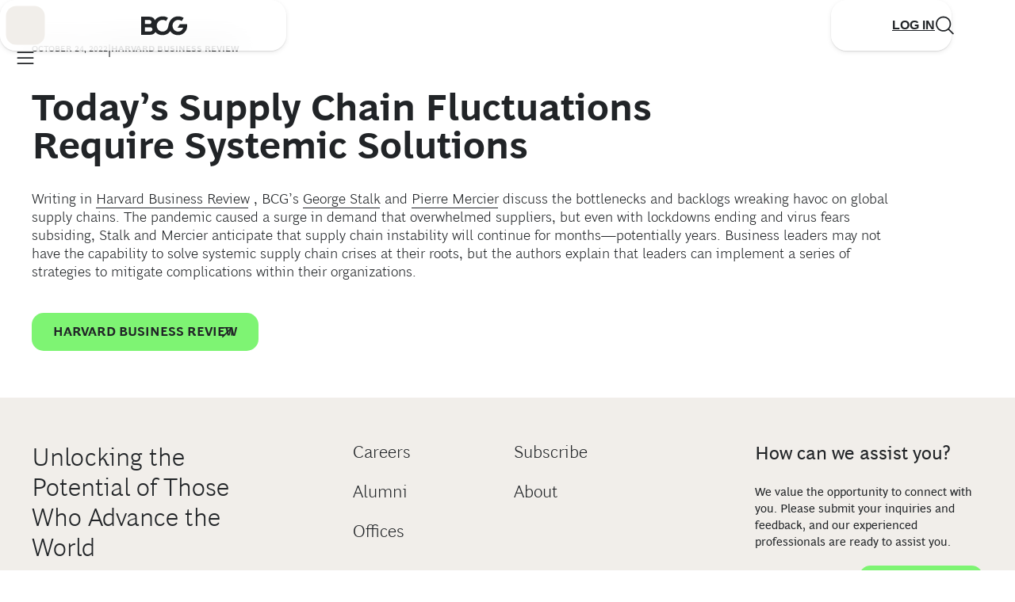

--- FILE ---
content_type: application/javascript
request_url: https://www.bcg.com/_2cD5VgI/PWB/bpT/X4m-KsVLCl/D17SfcpQcLGNXc/TAtmA10D/BCs/OGRdgK3Y
body_size: 162520
content:
(function(){if(typeof Array.prototype.entries!=='function'){Object.defineProperty(Array.prototype,'entries',{value:function(){var index=0;const array=this;return {next:function(){if(index<array.length){return {value:[index,array[index++]],done:false};}else{return {done:true};}},[Symbol.iterator]:function(){return this;}};},writable:true,configurable:true});}}());(function(){YF();hmr();YZN();var zB=function(bS){var qR=['text','search','url','email','tel','number'];bS=bS["toLowerCase"]();if(qR["indexOf"](bS)!==-1)return 0;else if(bS==='password')return 1;else return 2;};var Nw=function(Ys){if(Ys==null)return -1;try{var Fw=0;for(var C3=0;C3<Ys["length"];C3++){var DG=Ys["charCodeAt"](C3);if(DG<128){Fw=Fw+DG;}}return Fw;}catch(VG){return -2;}};var dR=function(){return B9.apply(this,[Dr,arguments]);};var rs=function(b3,Ew){return b3[EU[FJ]](Ew);};var x9=function(){EU=["\x61\x70\x70\x6c\x79","\x66\x72\x6f\x6d\x43\x68\x61\x72\x43\x6f\x64\x65","\x53\x74\x72\x69\x6e\x67","\x63\x68\x61\x72\x43\x6f\x64\x65\x41\x74"];};var ls=function(Vs){return Gf["unescape"](Gf["encodeURIComponent"](Vs));};var MO=function(QJ){var nV=QJ%4;if(nV===2)nV=3;var Lw=42+nV;var mw;if(Lw===42){mw=function dA(P1,vR){return P1*vR;};}else if(Lw===43){mw=function vU(qA,GO){return qA+GO;};}else{mw=function JJ(jY,xJ){return jY-xJ;};}return mw;};var ZO=function Ww(AB,V3){var HL=Ww;while(AB!=ZZ){switch(AB){case Ht:{AB=ZZ;if(xA(dY,Q9[Rw[gS]])){do{Hw()[Q9[dY]]=zV(OB(dY,FJ))?function(){mB=[];Ww.call(this,DE,[Q9]);return '';}:function(){var x3=Q9[dY];var BM=Hw()[x3];return function(qV,Xx,z9,zO,jA){if(AJ(arguments.length,gS)){return BM;}var RO=B9(Dr,[C9,Xx,gS,zO,jA]);Hw()[x3]=function(){return RO;};return RO;};}();++dY;}while(xA(dY,Q9[Rw[gS]]));}}break;case vj:{var M9=V3[Hz];if(AJ(typeof NL,wY[FJ])){NL=qx;}var OL=Wj([],[]);nJ=OB(M9,rM[OB(rM.length,V9)]);AB=LZ;}break;case LN:{AB+=CP;if(xA(QS,KL.length)){do{var r3=rs(KL,QS);var Ow=rs(fx.jj,Cx++);jw+=Ww(p2,[kL(H3(kL(r3,Ow)),kR(r3,Ow))]);QS++;}while(xA(QS,KL.length));}}break;case zc:{return jw;}break;case qp:{var gL=V3[Q];fx=function(KY,n1){return Ww.apply(this,[Tz,arguments]);};AB+=qE;return fS(gL);}break;case p2:{var KU=V3[Q];AB=ZZ;if(I3(KU,N2)){return Gf[EU[xx]][EU[V9]](KU);}else{KU-=bp;return Gf[EU[xx]][EU[V9]][EU[gS]](null,[Wj(sB(KU,sL),Q2),Wj(dG(KU,zt),Oz)]);}}break;case Tz:{var n3=V3[Q];var gw=V3[ON];var jw=Wj([],[]);var Cx=dG(OB(n3,rM[OB(rM.length,V9)]),rB);var KL=sR[gw];var QS=gS;AB=LN;}break;case AP:{TU=[mV(lL),jG,mV(jL),lL,mV(TR),WA,YJ,sM,mV(hS),gS,xx,Fs,mV(Fs),vs,YJ,xx,sM,FJ,mV(sM),mV(YJ),jL,mV(b1),mA,FJ,mV(bw),mV(rB),jG,NA,V9,mV(sL),pM,mV(V9),L3,NA,gS,V9,bw,mV(Bw),Js,hS,mV(V9),vs,mV(s9),NA,xx,mV(Bw),C9,mV(lL),mV(sL),V9,V9,FJ,bw,mV(mA),mV(V9),mV(U9),BD,FJ,mV(T0),Pb,lL,mV(mA),gS,mV(KH),Bw,mV(bw),mV(BD),BD,mV(NA),vs,[KQ],pM,mV(M4),KQ,rB,mV(Bl),[B0],mV(jl),Sq,mV(pM),bw,pM,mV(V9),[B0],[lL],hS,gS,mV(sM),mV(S4),YJ,mV(zD),OH,mV(jG),[xx],V9,[hS],Sq,sM,mV(pM),mV(FJ),mV(V9),mV(FJ),sM,mV(b1),mA,mA,mV(sL),YJ,vs,mV(EQ),m8,KQ,mV(NA),hS,mV(V9),gS,mV(mA),mV(xx),s9,jG,gS,mV(sM),mV(FJ),mV(pM),mV(xx),jL,[V9],mV(mX),sQ,mV(mA),tl,mV(tl),hk,[vs],hS,mV(V9),mV(vs),FJ,mA,mV(bw),mV(dk),s9,hk,gS,sM,mV(vs),FJ,mV(b1),sM,mV(bw),mV(NA),bw,mV(FJ),mV(xx),vs,mV(jl),WA,mV(bw),V9,mV(Hq),lg,mV(FJ),bw,mV(bw),mV(hS),hS,mV(FJ),Ig,mV(pM),jG,mV(FJ),sM,mV(sM),mV(mA),b1,mV(Bw),rX,rB,gS,FJ,mV(pM),xx,mV(gH),UH,dk,NA,mV(s9),mV(gH),[FJ],[jL],hS,gS,mV(sM),mV(xx),mV(sM),mV(Hq),EQ,mV(NA),V9,sL,mV(lL),mV(V9),mA,mV(b1),jG,mV(mA),gS,mV(Q0),Dh,hS,mV(V9),mV(YJ),mV(xx),jL,s9,mV(jG),bw,V9,YJ,mV(jG),mV(xx),s9,V9,mV(FJ),mV(NA),mA,mV(FJ),lL,mV(b1),NA,mV(b1),s9,mV(b1),mV(NA),b1,mV(FJ),mV(V9),mV(V9),bw,mV(b1),mV(s9),s9,jL,mV(sM),mV(s9),lL,mV(Qg),[s9],sL,s9,mV(xx),mV(pM),mV(WA),m8,KQ,KH,mV(OH),gS,mA,mV(c4),[jG],mV(Sq),[jG],mV(hS),mV(xx),hk,V9,b1,V9,mV(YJ),sM,mV(hS),jL,mV(jG),mV(mA),jL,mV(sM),mV(TR),Q0,mV(hS),mV(xx),jG,mV(Hq),s9,[xx],mV(ck),dk,mV(sM),FJ,V9,NA,mV(UH),EQ,FJ,mV(ck),PX,mV(V9),mV(bw),V9,mV(V9),sM,V9,V9,[hS],L3,mV(s9),xx,vs,mV(xx),bw,mV(lL),V9,s9,mV(NA),mV(pM),xx,vs,xx,bw,[V9],mV(xx),jG,mV(rX),xq,mV(lL),vs,mV(vs),mA,pM,mV(V9),mV(ck),F8,mV(ZQ),NA,pM,mV(c4),jL,hS,mV(vs),mV(jL),V9,dk,mV(Fs),mV(bw),sL,sM,mV(pM),KQ,mV(S4),[s9],xx,bw,mV(V9),mV(mA),gS,KQ,mV(NA),vs,[KQ],mV(Bw),[FJ],xx,bw,mV(s9),mV(b1),mA,bw,mV(sM),FJ,mV(I1),dk,jL,mV(jL),mV(bw),hS,mV(sM),FJ,NA,xx,FJ,FJ,gS,mV(lL),xx,mV(pM),YJ,mV(KH),Js,mV(xx),jL,mV(s9),bw,mV(V4),zh,jL,gS,mV(jG),vs,FJ,sM,gS,jl,mV(hk),mV(FJ),xx,b1,mV(mA),NA,mV(s9),NA,mV(jL),pM,s9,mV(tl),[tl],jL,mV(jG),jG,mV(lL),mV(YJ),s9,[V9],mV(V9),mV(jG),bw,sL,mV(FJ),mV(xx),mV(vs),hS,mV(V9),pM,mV(YJ),bw,lL,mV(B0),mV(lL),mV(V9),mV(hS),hk,mV(vs),mV(pM),mV(V9),Dh,mV(NA),[gS],NA,mV(vs),mV(hk),mV(FJ),bw,bw,mV(FJ),mA,mV(YJ),gS,mV(mA),NA,mV(jL),xx,FJ,gS,bw,YJ,[V9],mV(NA),YJ,mV(NA),[tl],NA,FJ,mV(b1),FJ,V9,mV(V9),jL,mV(Bw),Pb,mV(mA),hk,mV(rX),c4,NA,mV(sL),vs,mV(lL),NA,mV(U9),b1,xq,hS,mV(xx),FJ,bw,mV(V9),mV(jG),mV(V9),mV(M4),mV(L3),sQ,pM,hk,mV(zW),zh,jG,gS,mV(sM),NA,mV(Ig),xx,mV(FJ),xx,mV(FJ),mV(YJ),s9,mV(hk),s9,[vs],FJ,gS,[gS],rB,tl,mV(tl),mV(zh),WA,rX,gS,mV(sM),mV(lL),jG,mV(Bw),[FJ],[jL],bw,sL,mV(FJ),mV(jG),jL,mV(s9),bw,[lL],mV(YJ),sM,mV(vs),mV(YJ),tl,mV(V9),mV(mA),mV(bw),lL,mV(sL)];AB+=Zp;}break;case sz:{qx=[mV(Hq),dk,mV(kn),Q0,gS,sL,mV(UH),L3,mA,mV(mA),NA,[sL],mV(UH),rX,mV(lL),mV(YJ),s9,mV(YJ),pM,mV(V9),sL,mV(NA),mA,bw,mV(Js),Bl,jG,mA,mV(sL),YJ,FJ,mV(NA),mV(lL),B0,mV(s9),jL,mV(jG),[NA],mV(ZQ),Dh,FJ,FJ,mV(lL),sM,mV(B0),NA,bw,mV(V9),mV(b1),mA,[YJ],mV(Dh),jG,mV(NA),mV(sM),jL,mV(jG),mV(Hq),xq,mV(lL),[xx],mV(b1),bw,mV(sL),YJ,vs,mV(Bl),B0,hS,V9,mV(YJ),mV(Hq),Qg,gS,mV(FJ),FJ,l0,sL,mV(B0),mV(EQ),[hk],mA,mV(sL),mV(WA),ZQ,V9,FJ,mV(vs),mV(hk),mV(FJ),mA,mV(xx),YJ,xx,mV(NA),sL,mV(sL),mV(lL),lL,FJ,mV(FJ),YJ,bw,mV(Fs),bw,mV(lL),NA,mV(lL),mV(xx),mA,mV(b1),bw,bw,sL,sM,mV(tl),YJ,mA,mV(lL),mV(sM),s9,mV(L3),[jL],sL,pM,mV(V9),rX,gS,mV(sM),mV(lL),mV(tl),s9,jl,mV(M4),hk,b1,gS,mV(sL),pM,mV(V9),V9,V9,mV(bw),KQ,mV(mA),vs,mV(L3),YJ,YJ,mA,mV(B0),mX,V9,mV(V9),mV(sM),xx,hk,mV(jG),pM,mV(sM),pM,mV(YJ),hk,xx,mV(V9),mV(bw),V9,mV(sL),xx,b1,mV(jL),mV(mA),mV(b1),WA,mV(sL),FJ,pM,mV(NA),mV(b1),jG,mV(xg),ZQ,pM,mV(jG),NA,sM,mV(tl),YJ,mV(bw),gS,mV(pH),hk,jG,lL,sM,V9,mV(pM),mV(NA),hS,mV(vs),mV(Hq),dk,mV(S4),dk,jL,mV(jG),mV(s9),[jL],mV(Sq),EQ,FJ,mV(bw),mV(hS),jL,mV(bw),vs,FJ,mV(lL),mV(V9),mV(Q0),rX,xx,mV(ck),rX,mV(I1),Sq,xx,vs,sM,mV(mA),gS,mV(Hq),gS,mV(jG),pM,mV(xx),m8,mV(c4),mA,mV(hS),hk,mV(xx),hS,mV(lL),mV(V9),mV(lL),xq,mV(lL),[xx],kn,sL,mV(zW),Pb,V9,bw,mV(Bw),kn,[gS],mA,[YJ],mV(Ig),hS,gS,mV(sM),FJ,mV(wX),mV(YJ),gS,lL,NA,sL,mV(Q0),s9,s9,mV(s9),hS,mV(Bl),[vs],mV(V9),FJ,xx,[hS],mV(Ig),Q0,mV(hS),gg,mV(FJ),mV(EQ),V9,s9,mV(NA),mV(pM),xx,mV(X1),J5,bw,mV(vs),mA,bw,xx,bw,mV(V9),[NA],mV(sM),sM,mV(vs),mV(s9),ZQ,mV(mA),mV(YJ),b1,bw,xx,bw,mV(V9),mV(Hq),ZQ,mV(mA),mV(YJ),pM,V9,Fs,mV(bw),mV(s9),jG,mV(hS),s9,mV(lL),V9,mV(xx),mV(NA),gS,jG,mV(VX),[lL],hS,mV(V9),mV(vs),FJ,mA,mV(bw),mV(TR),TR,mV(hS),vs,FJ,mV(xg),[lL],gS,mV(sQ),zW,mV(hk),mV(FJ),xx,b1,[B0],NA,mV(ck),pH,pM,mV(YJ),mV(YJ),mV(L3),VX,mV(jL),mV(xx),hk,mV(V9),mV(bw),FJ,OH,mV(zh),vs,mV(jG),FJ,sL,gS,KQ,mV(b1),lL,mV(lL),mA,mV(bw),hS,mV(vs),mV(b1),Fs,mV(lL),mA,mV(bw),mV(s9),[hk],mV(V9),V9,s9,mV(M4),c4,jG,mV(jL),lL,mV(m8),jG,jL,mV(YJ),pM,[vs],mV(U9),zh,jL,gS,mV(jG),vs,FJ,sM,mV(Bw),[KQ],U9,V9,b1,V9,mV(xx),FJ,mV(hk),s9,V9,mV(FJ),mV(NA),mV(gH),[b1],J5,[gS],mV(gH),kn,bw,bw,V9,mV(jL),NA,mV(YJ),xx,mV(F8),mV(Bl),mX,ZQ,mV(Pb),BD,FJ,mV(b1),V9,NA,mV(T0),[KQ],cI,FJ,mV(gH),kn,[gS],mV(wX),mV(hS),[b1],PX,s9,gS,mV(s9),jl,mV(cb),BD,mV(NA),vs,mV(bw),mV(xx),s9,mV(V9),mV(zW),VW,vs,mV(xx),V9,mV(Bw),V4,mV(lL),tl,mV(s9),mV(gH),zh,mV(zh),sQ,mV(vs),M4,mV(hS),mV(YJ),NA,mV(FJ),mV(rT),sQ,YJ,mV(jG),NA,[sL],mV(tl),mV(Rk),V9,mV(mA),VW,mV(vs),jG,mV(hS),lL,mV(YJ),mV(S4),mV(UH),lL,mV(lL),[xx],mV(I1),rX,mV(mA),gS,mV(Q0),Dh,mV(xx),lL,mV(cb),zW,V9,mV(jL),jL,mV(jG),[xx],mV(Bw),ln,mV(b1),YJ,mV(hS),lL,pM,mV(V9),mV(Bw),Js,[hS],mV(V4),BD,FJ,mV(T0),JT,FJ,bw,mV(NA),YJ,gS,NA,mV(sL),mV(xx),lL,mV(NA),YJ,lL];AB+=Nv;}break;case Uv:{return N5;}break;case LZ:{AB-=rN;while(TH(GQ,gS)){if(fT(bk[wY[xx]],Gf[wY[V9]])&&N0(bk,NL[wY[gS]])){if(MW(NL,qx)){OL+=Ww(p2,[nJ]);}return OL;}if(AJ(bk[wY[xx]],Gf[wY[V9]])){var T5=OQ[NL[bk[gS]][gS]];var r0=Ww(wz,[bk[V9],xx,T5,zV(zV([])),GQ,Wj(nJ,rM[OB(rM.length,V9)])]);OL+=r0;bk=bk[gS];GQ-=Ul(LN,[r0]);}else if(AJ(NL[bk][wY[xx]],Gf[wY[V9]])){var T5=OQ[NL[bk][gS]];var r0=Ww(wz,[gS,Fs,T5,zV(zV([])),GQ,Wj(nJ,rM[OB(rM.length,V9)])]);OL+=r0;GQ-=Ul(LN,[r0]);}else{OL+=Ww(p2,[nJ]);nJ+=NL[bk];--GQ;};++bk;}}break;case DF:{AB=ZZ;while(xA(N4,jn.length)){vh()[jn[N4]]=zV(OB(N4,jL))?function(){return Ul.apply(this,[gE,arguments]);}:function(){var nH=jn[N4];return function(lH,cW){var Sl=fx.call(null,lH,cW);vh()[nH]=function(){return Sl;};return Sl;};}();++N4;}}break;case DE:{var Q9=V3[Q];var dY=gS;AB+=wN;}break;case U6:{while(xA(dh,U4[E8[gS]])){H8()[U4[dh]]=zV(OB(dh,sM))?function(){TU=[];Ww.call(this,M6,[U4]);return '';}:function(){var Qb=U4[dh];var Qq=H8()[Qb];return function(MI,fQ,qD,tW,mh){if(AJ(arguments.length,gS)){return Qq;}var Ak=B9.call(null,rr,[MI,fQ,ck,tW,zV(zV(V9))]);H8()[Qb]=function(){return Ak;};return Ak;};}();++dh;}AB=ZZ;}break;case I6:{AB-=EC;for(var tQ=gS;xA(tQ,bl.length);tQ++){var Gb=rs(bl,tQ);var g0=rs(w4.wj,bD++);N5+=Ww(p2,[kL(H3(kL(Gb,g0)),kR(Gb,g0))]);}}break;case Fz:{OQ=[[YJ,mV(jG),NA,mV(s9),V9,sL,mV(lL)],[],[vs,mV(vs),mA,pM],[],[],[],[],[Q0,gS,b1,mV(NA),b1,gS],[ZQ,vs,mV(tl),YJ,mV(FJ),mV(bw)],[],[mV(s9),jL,mV(bw),FJ],[mV(FJ),mV(sM),mA,pM],[mV(xx),jL,mV(s9),bw],[FJ,mV(vs),xx,bw],[Pb,V9,mV(V9),mV(zh)],[],[mV(mA),NA,mV(s9)],[],[jG,gS,mV(YJ)],[tl,sM,mV(vs)],[Bw,mV(bw),mV(BD)]];AB+=lP;}break;case Ir:{return OL;}break;case gE:{var mD=V3[Q];w4=function(JW,YI,fH){return Ww.apply(this,[TE,arguments]);};AB+=MN;return H1(mD);}break;case Dr:{AB+=wC;return [[mV(NA),mA,mV(sL),V9,NA,mV(NA),NA],[mV(YJ),pM,mV(V9)],[lL,mV(lL),vs,mV(vs),jG,mV(xx),lL],[sg,Ig,mA,mV(b1)],[],[],[],[mV(Q0),ck,mV(s9),mA,pM],[mV(B0),jG,mV(mA),lL,sM],[],[],[],[mV(jL),s9,xx,mV(Hq)],[],[],[jl,lL,bw,mV(bw)],[Dh,pM,mV(hk),bw],[UH,mV(YJ),V9,bw],[],[mV(gg),J5,bw],[mV(bw),mV(xx),s9],[YJ,mA,mV(KQ)],[]];}break;case M6:{var U4=V3[Q];var dh=gS;AB=U6;}break;case wz:{var bk=V3[Q];var Mk=V3[ON];AB+=kZ;var NL=V3[p2];var tb=V3[rr];var GQ=V3[Fz];}break;case Q:{AB=DF;var jn=V3[Q];fS(jn[gS]);var N4=gS;}break;case TE:{var f8=V3[Q];var vI=V3[ON];var Ik=V3[p2];AB=I6;var N5=Wj([],[]);var bD=dG(OB(Ik,rM[OB(rM.length,V9)]),dk);var bl=A8[f8];}break;}}};var Dg=function(NQ){try{if(NQ!=null&&!Gf["isNaN"](NQ)){var bq=Gf["parseFloat"](NQ);if(!Gf["isNaN"](bq)){return bq["toFixed"](2);}}}catch(Hk){}return -1;};var hQ=function Kq(vX,Ub){var Tb=Kq;do{switch(vX){case ft:{Yn=WA-bw+z0*pM-FJ;vX-=lf;Jq=sL+z0*bw-lL*sM;Nn=sL+sM+vs*FJ*WA;Wn=pM*FJ+WA+z0-bw;Yh=z0-WA+vs*xx*bw;Rn=bw*z0+vs+mA*sL;hI=sL+FJ*lL*bw+WA;TT=sL+z0*vs-xx+FJ;}break;case zv:{hH=z0*sL+mA-pM*bw;Fh=mA*z0+pM-WA+xx;vX=Kp;D1=z0*sL-mA-xx-FJ;M8=vs+sM+lL*z0;}break;case Hp:{fX=sM*z0-pM-WA+FJ;qq=bw*mA+FJ*xx*z0;Ab=V9*pM*bw*WA-sL;GI=FJ*mA*lL*bw+sM;lq=vs-WA+bw*z0;kT=z0*vs+bw*pM-sM;vX+=Yc;Eq=pM*z0-sM*vs;kX=mA+xx+WA*sL+lL;}break;case Tz:{Al=bw+z0-FJ+mA*vs;Jl=vs*mA+WA*FJ+sM;k5=WA*pM-sL-xx*bw;vX+=Wz;Lb=pM-vs+mA*WA-FJ;Mh=vs*z0-lL-sM*FJ;kg=lL*WA+pM+xx*z0;}break;case lp:{Yl=z0*lL+vs-sM*bw;PD=sM-WA+vs+z0*mA;nq=z0+bw*lL*sL;vX-=J2;WT=pM*WA-bw+sM*z0;d0=lL+bw+sM*mA*sL;YX=sL*WA-pM-mA+V9;}break;case Ir:{vX-=f6;O5=pM*WA+sM*V9+sL;b0=bw*FJ+z0*xx-V9;wI=FJ*mA*vs+sM-bw;kq=xx-lL+z0*sM+V9;jI=sL*xx*WA-bw-vs;z4=z0*pM-xx+bw+vs;xT=vs+lL+z0*xx+bw;WQ=WA+pM+bw+lL*z0;}break;case nZ:{pW=WA*vs-z0;n4=z0+mA+lL*vs;AW=WA*V9*xx+z0;X8=z0+lL*sL-mA+pM;xH=bw*WA-sM+lL*V9;sT=z0+lL*mA+pM;vX-=W2;Sh=lL*z0-pM-sM-vs;Uh=lL+mA+pM*sL*vs;}break;case x7:{vX=Tr;return gk;}break;case SZ:{sX=V9*xx*sL*vs*FJ;m5=FJ+sL*pM*bw;xl=z0-sM+lL*V9*mA;vX=SF;Vb=WA*xx*mA-sL*pM;gn=WA+pM*sM*bw-vs;}break;case kv:{Zh=lL*z0-WA*xx;JX=pM*bw*WA+xx-z0;Tq=WA+z0+lL*sL*mA;Tg=vs*z0+V9+pM-FJ;v0=V9+WA+z0*lL+xx;cX=V9*z0*vs-WA+pM;vX=vF;}break;case xt:{Ek=sM-z0+WA*V9*lL;Ih=xx+z0-FJ+vs*mA;Jb=vs*lL+sM*WA+z0;vX=br;gh=sL+sM+z0+WA*FJ;W8=mA*sM*vs+WA;}break;case jN:{gQ=lL*WA+V9-xx*bw;Sg=WA*sM-xx*lL-sL;vX=Af;hD=z0-sM+FJ+sL;NX=xx+pM*mA*bw+sL;Th=z0+mA*sL*bw;A5=FJ*z0-pM+xx*bw;}break;case IC:{B0=vs+FJ+sL+sM-mA;L3=sM+lL+sL+pM+FJ;vX=Jj;tl=pM-FJ+bw+sM+mA;hk=xx*V9*mA;rX=V9+pM+mA-xx+WA;xq=bw+lL+mA+FJ*pM;}break;case Ap:{VH=sL*mA*sM+bw*z0;rq=WA*lL-bw+pM+z0;Zb=mA*lL*FJ+z0*bw;wH=WA*vs-sL+lL*bw;G4=V9*FJ+mA*z0+WA;vX+=B;wg=vs*z0+bw*mA+WA;DX=mA+vs*z0+WA;On=bw*WA*pM-mA*xx;}break;case tv:{w5=sL*z0-FJ-mA*bw;HI=xx+bw*z0+sL-V9;U5=sM+vs+xx*z0*FJ;pX=mA+z0*pM+FJ+bw;vX=YP;vT=pM+mA*z0-vs*sM;Cg=sL*sM+bw*lL*mA;ZD=z0*sL-lL*bw-pM;AT=sL+pM*z0+V9-mA;}break;case HZ:{kh=FJ-sM+V9+z0*bw;vX=gz;Vn=vs-sM+FJ*WA*bw;RI=WA*mA+bw*pM*lL;Oq=WA*sL*FJ-V9;Ok=z0*lL-mA+vs*V9;Zl=WA+lL*z0;}break;case Cz:{JQ=z0*lL+V9+bw*vs;xb=pM-xx+sL*FJ*sM;dQ=FJ*WA*lL-z0-sL;gq=pM-V9+FJ*vs*bw;vX+=EZ;CQ=FJ*sL+lL*mA+WA;}break;case j6:{MQ=pM*FJ+WA*mA-sL;L0=z0*vs-lL-pM-mA;k8=sM*z0+FJ;Q5=z0*lL-V9+mA+sL;vX=Ff;n5=z0*pM-FJ+bw-WA;}break;case J7:{RX=WA*mA*xx-vs*sM;p4=vs+sL*lL*mA+FJ;vX+=IP;EH=WA*bw*sM+vs*V9;rn=pM*V9+z0*vs-bw;pn=mA*pM+vs*z0-WA;}break;case tp:{bH=xx-V9-sL+mA*z0;qT=mA*FJ*WA+sM-V9;ET=FJ*bw*xx*sL+V9;vX=If;qQ=pM*V9*xx*WA-sM;S8=z0*xx*pM-sL*WA;gT=mA*WA*xx-sM-pM;bX=mA*lL*sL-xx;FD=FJ+lL+pM*z0+sL;}break;case AF:{X5=xx+pM*z0+bw-WA;JI=WA+sL*mA+z0*xx;dn=bw*z0+pM*WA*V9;Mn=vs+FJ+mA+WA*xx;vX=O7;}break;case xZ:{rI=sL*pM*V9*mA;W0=sM*z0-WA+FJ*pM;cn=vs*z0-WA*bw*xx;En=z0+vs*WA*xx-mA;mn=WA*vs-sM+z0-V9;vX-=tP;j5=sM+mA*z0+FJ;}break;case F7:{Rq=z0*bw-V9+vs+sL;vX+=OZ;LD=sM*z0+V9-bw-FJ;d4=pM*V9+WA*sL+FJ;UT=z0*bw+vs+sM;xh=mA*FJ*xx*pM+sM;Gn=bw+pM*sM*WA+sL;}break;case LE:{jX=WA*mA+z0+xx+FJ;Q1=WA+pM*xx*FJ*mA;pI=lL*bw*sL-FJ;vX=ff;C0=FJ+sL*pM*lL+mA;jk=vs+lL+mA+z0*pM;lT=lL*mA*xx*pM-sL;QX=sL*mA*bw+vs*WA;vg=xx+z0*FJ;}break;case cC:{Vk=z0+vs+WA*lL-bw;ST=sM-FJ+WA*xx*lL;F5=WA+mA*z0+lL*sM;Fg=vs+mA*pM+z0-bw;vX+=J6;Zn=V9*FJ*sL*pM-vs;}break;case Bp:{HD=V9+vs*z0+lL*FJ;AD=z0*sL-sM-vs+mA;tX=WA+pM*lL*sL;XT=WA*vs-pM+sM+sL;vX+=PP;}break;case E:{vX=qN;SH=lL*WA*V9*sM+mA;P0=mA*z0+sM+xx+pM;qX=xx*WA+bw*mA*sL;Fb=pM*z0-sM+mA*xx;VT=bw-WA+pM*z0-V9;jD=sL*bw*lL+vs-sM;I5=vs*pM*sL+V9;}break;case sZ:{CI=sL*pM*mA-FJ*WA;sq=pM*mA+vs-sM+z0;fW=z0-sM+sL+pM*mA;vX=rZ;I4=xx+FJ*z0-bw-V9;}break;case GC:{tH=vs+sM+bw*mA*sL;fk=sM*mA*vs+z0-xx;vX=nt;bI=z0*vs-FJ-sL*sM;RQ=z0*mA-pM*V9*vs;C5=vs+sM+pM*z0+V9;RT=mA*z0-xx-FJ*sL;Pk=sM+z0*vs+bw*lL;tq=WA*lL-V9+vs*sM;}break;case Cr:{cl=pM+mA*sL*bw+xx;LX=bw*z0*V9+vs+lL;rW=lL*z0+sM+sL*bw;BH=z0*sL-bw-WA*sM;vX+=mE;rl=z0+sL-lL+vs*WA;}break;case cN:{dk=pM*lL-vs-sL+bw;vX+=X6;jl=xx-sM*vs+pM*mA;Q0=mA*FJ+sL-xx;ck=sM+mA-FJ+WA+pM;Qg=mA+sM-pM+bw+WA;Dh=mA+pM-FJ+bw+sL;Fs=V9*sM*lL-FJ*xx;Hq=mA+sM*lL+V9-pM;}break;case CZ:{Bg=vs*sL+FJ+lL*z0;Qh=FJ*WA*vs-sM;vX=Wz;Bb=xx-sM+lL+mA*z0;VD=vs*pM*xx*mA;}break;case g6:{sl=sM*z0-lL+sL*WA;NI=z0*bw-FJ*V9+WA;mg=pM*z0-xx+lL-vs;RW=V9*sL*WA+vs+xx;vX=gt;OT=FJ*V9*lL+WA*mA;OD=FJ+vs+lL*sL*pM;hh=vs+z0+WA*pM+sM;}break;case RC:{x8=vs*z0-xx*lL+FJ;c5=mA*pM*vs+z0*xx;Oh=WA*sM+mA+vs+FJ;ZX=FJ+pM*lL+z0+vs;q5=z0*sM;B4=sL*z0-vs*bw-sM;vX-=Qt;Xh=pM-xx*vs+WA*bw;GW=FJ*pM+lL+vs*z0;}break;case gt:{VI=lL*z0+vs*sL-mA;DD=sL+lL*z0*V9-pM;KW=z0*sM+bw+xx+vs;vX-=Sv;c0=bw-FJ-V9+z0*sM;QD=sL*z0-vs-WA*lL;r8=sL*xx+vs*z0+WA;vq=bw*lL*xx*vs-FJ;}break;case z2:{SX=WA+mA*z0+sL+sM;ED=V9*bw+WA*pM*sM;Fl=sM+z0+V9+vs*WA;vX+=Dv;Xg=WA*mA*FJ-z0*bw;PW=sL*z0+mA+vs-WA;Wb=z0*sM+xx+lL;}break;case Gj:{NA=vs*V9*sM-sL-mA;YJ=pM*vs+FJ-sM*sL;wX=pM+V9+sL*bw;xg=bw*xx-mA+pM*lL;rB=FJ+xx-sL+sM*lL;vX=IC;}break;case n7:{N8=z0*vs-mA*lL+WA;HH=lL+vs*WA+mA*FJ;Sn=sL*mA*vs;ZH=sM+pM+vs*z0-WA;q0=lL+bw+z0*FJ;Zk=vs*xx+pM*lL*mA;d1=xx+lL+pM*z0-WA;vX=zf;}break;case ZN:{TX=vs*bw*pM+sL;wD=mA*FJ*sL+pM;Cb=bw+mA*z0-sL*sM;q4=lL+pM*vs*mA*xx;rQ=FJ-vs+z0*V9*mA;vX=RC;}break;case c6:{rD=pM+z0*sL-bw-WA;fD=FJ*V9*xx*vs+WA;vX-=Tr;Z4=FJ+lL*pM*bw-vs;g5=xx+z0*lL-mA*sM;}break;case vc:{vX=xF;tD=sL*WA+FJ*lL-bw;fh=WA+vs*mA+sM*z0;Eg=pM+bw+WA+FJ*z0;jW=xx+V9+pM+z0*bw;C8=sL*z0-pM-vs-WA;Fk=sL+z0*vs+FJ*pM;}break;case br:{vX+=Bz;xn=xx+sM-FJ+vs*mA;bh=xx*z0*V9-sM-lL;P5=sL*bw*xx+sM+z0;Un=vs*WA-FJ+sL-V9;}break;case Vp:{zW=WA+vs*lL-sL+sM;gg=WA*xx*V9-vs;J5=pM+WA+lL*FJ;vX=TN;TI=lL*WA+xx*mA+bw;pH=vs*sM+pM*FJ;}break;case fj:{vX=WC;qk=sL+WA*lL+z0-sM;Rh=z0*bw+xx*sM*sL;O4=WA*mA-sL;Lg=mA+vs+sL*sM*lL;WX=z0*V9*vs+mA-pM;QI=z0*pM-V9-vs-xx;ZT=lL-sM-sL+WA*mA;}break;case VZ:{var nl=A8[cg];var jb=OB(nl.length,V9);while(N0(jb,gS)){var NW=dG(OB(Wj(jb,Q4),rM[OB(rM.length,V9)]),xW.length);var mI=rs(nl,jb);var Iq=rs(xW,NW);T1+=ZO(p2,[kL(H3(kL(mI,Iq)),kR(mI,Iq))]);jb--;}vX=Yf;}break;case If:{xI=vs*V9*z0+pM+lL;Pl=lL*z0+vs+bw*sL;pg=mA*z0+V9-vs-sL;V0=z0*sL-WA*mA+pM;vX+=GZ;bQ=pq-Kg-hD-sM+Rn+ZT;}break;case VC:{Wk=pM+WA*sM*lL-vs;Wh=pM+lL+V9+z0*bw;vX+=c2;X0=WA*mA+xx*pM-V9;zg=pM*FJ*sL+bw*z0;cT=sL+xx*WA*lL-vs;}break;case K2:{vX=Xv;vH=vs*z0-xx*mA*pM;p5=sL*pM*mA+lL+sM;Mb=sL+z0*sM-bw;B5=pM*WA+z0*FJ-bw;W4=xx*sM+pM*z0;r5=z0*vs-mA*bw-sM;V5=vs*sL+pM+xx*z0;}break;case Mf:{Y4=sM*z0-WA+pM;Vq=sM+mA+z0*pM+bw;Mq=WA-sL+vs*z0;CD=FJ*lL*bw*xx+mA;D0=vs*sL*mA+bw*WA;vX+=tE;}break;case Yf:{vX-=Sp;return ZO(gE,[T1]);}break;case bt:{P8=pM*sM*bw*V9;ql=bw*z0*V9-WA+xx;b4=z0*sL-sM+bw-vs;V8=FJ*bw+z0-V9+lL;vX-=UC;vn=xx*lL*vs+sL;g8=bw+z0+sL+xx*sM;}break;case NP:{lh=sL+mA*z0-FJ+V9;n0=FJ*V9*z0+bw+mA;Kn=z0*bw+lL+sL*WA;Yq=WA*xx*vs+pM*sM;vX-=np;}break;case pv:{Rl=sM*z0+WA*lL+bw;YD=lL+vs+sM*z0-V9;Cl=lL*z0+xx-mA+vs;vX=J6;IQ=z0*lL+bw+sL+pM;Q8=xx*sL*vs*bw-pM;An=bw*lL+sM*z0-vs;}break;case MN:{vX+=lZ;RD=z0-mA-lL+WA*bw;tk=WA*sL*xx-z0+bw;jg=sL+xx*bw+lL*WA;HQ=sM*mA*lL*V9;}break;case SF:{R0=z0+sM*xx*WA-pM;vX-=BP;rh=mA*sM*bw+vs;Dl=WA*sL+pM-sM-bw;TD=bw+z0+mA*pM*vs;f0=z0*mA+lL-V9-WA;}break;case bv:{QQ=z0-V9+sL*lL-pM;gS=+[];jG=sL+lL*V9-sM+xx;lg=sM*vs+lL-bw;ZQ=mA+FJ-vs+WA;hS=mA+sM+bw-vs+xx;s9=vs-FJ-sM+mA+lL;vX=Gj;b1=vs+mA-bw*V9+xx;}break;case Mz:{v5=WA+xx+bw*sL*mA;LT=WA*vs-sM+z0*lL;Il=z0*sL-bw;BW=mA*pM*sL-lL*FJ;dT=sL+bw+z0*mA+V9;nh=lL*vs*sL-sM;vX=Cr;}break;case ZF:{Uq=lL*bw*vs+z0*pM;Rg=z0*bw+mA+sM+WA;vX=j7;Hg=z0+vs*pM*mA-sL;UI=bw*z0-lL*sM+V9;Zg=sM+mA*FJ*xx*sL;E0=lL*xx-bw+z0*mA;}break;case hF:{X4=WA*bw*V9*sM-FJ;j0=lL*mA+vs*z0+FJ;n8=V9+z0+pM*sL*vs;vX-=RP;gI=FJ*WA*bw+z0;}break;case df:{pM=sM*V9+xx;vX=bv;lL=xx*V9*bw-pM+FJ;vs=bw+lL-sM;sL=sM*xx+bw-FJ;WA=sM+sL*FJ-pM+bw;z0=mA-vs+WA*FJ;}break;case F6:{Kl=lL*mA*vs-sL;vX-=Wf;YQ=lL*pM*sL+mA+bw;OI=mA+V9+vs+z0*sM;xD=vs*z0-xx-WA+sL;}break;case j7:{vX=nv;vk=WA+lL+sL+pM*z0;ID=mA*pM*sM+vs+z0;M0=sL*z0-FJ-WA*mA;tg=pM*z0+WA+xx;x5=FJ*z0-pM+bw+vs;qg=xx+z0*vs+pM*mA;mQ=xx-pM-mA+lL*z0;p8=vs*V9*sL*lL+pM;}break;case YN:{vX+=UZ;Zq=V9*mA+vs*z0-WA;vD=bw*z0+WA-sM;jQ=sL*z0-vs*pM*lL;UD=sM*xx*WA+z0*bw;B8=bw+xx+z0*vs-WA;l1=bw*vs+mA+pM*z0;}break;case qN:{UX=mA*z0+xx+FJ+WA;fl=lL*WA*sM+sL-mA;vX=LE;jq=mA*vs*bw-sL*V9;EI=FJ+vs*lL*sL+WA;I0=z0*xx*bw-sL-WA;}break;case Gr:{return Ll;}break;case sC:{Ml=vs+sM+bw+z0*mA;vX+=LN;kH=vs*bw+WA+pM*sM;k4=pM+z0*lL+WA+FJ;S0=V9+lL-mA+FJ*WA;C4=lL*V9*sL-sM+WA;Eh=bw-mA+vs-FJ+z0;}break;case QZ:{s5=z0*pM-WA-xx*mA;DI=xx*WA+lL*sL*pM;Yg=bw+lL*V9*z0+vs;SD=vs*mA*pM*xx-WA;vX=Kr;mk=pM-xx+z0*FJ+bw;U0=mA*z0-pM+xx*V9;}break;case S7:{ZW=sM*vs*lL+mA*WA;vX=HZ;dl=xx+pM*z0+FJ*mA;D4=mA+FJ*WA*pM-sM;vb=xx-bw+mA*z0-sM;Nh=WA*xx+z0*vs+pM;j4=WA*xx+V9+z0*pM;}break;case Cj:{LQ=xx*z0+sM-bw+lL;II=z0*xx+bw*mA;vX=C6;G0=lL*z0*V9+FJ+bw;DT=WA*pM-bw-FJ+lL;Y0=WA*xx*FJ+V9;dD=WA*pM-lL*V9+mA;}break;case JP:{bg=WA+vs*z0+sL+xx;q1=WA+sL*sM*vs+lL;Nq=FJ-sL+WA*pM*sM;vX-=Dv;KT=lL*bw+sM*pM*sL;Yk=vs-lL+z0*sL-bw;}break;case Zp:{vX=dz;G5=vs+FJ*sL+z0+xx;jT=V9*FJ*sL*bw-mA;IX=pM+sL+lL*xx*mA;nD=sM-FJ+WA+mA+z0;AX=V9+z0*sM-pM*bw;}break;case Wp:{sQ=lL*pM+xx+FJ*bw;gH=sL+sM+pM*mA+V9;vX=Vp;c4=sL*sM-mA-V9-bw;zh=pM*sL-xx+sM+FJ;}break;case qf:{jh=z0*bw+sM*sL-vs;dX=sL+lL*z0+vs*mA;Wg=z0*bw-xx-FJ+WA;El=FJ+bw+sL*WA;vX-=zp;Aq=z0*sM-pM*FJ-xx;PH=FJ+z0-sM+WA*sL;T4=lL*z0+sL-sM*bw;gl=FJ+z0*sL+pM-WA;}break;case Z6:{nk=WA*vs+z0+bw+sL;WI=pM-xx*sL+z0*lL;gb=vs*WA*xx-FJ-bw;nX=sL+sM*WA*lL+FJ;Mg=z0*sM-sL*FJ+bw;zX=sM+pM+WA+mA*z0;vX+=nf;}break;case s6:{m0=WA*vs+mA-bw-lL;Ck=vs*WA+mA-sL;FT=pM-V9+vs*WA-bw;w0=WA*vs+z0+pM-bw;vX=KP;}break;case XC:{var cg=Ub[Q];vX=VZ;var Pq=Ub[ON];var Q4=Ub[p2];var xW=A8[TI];var T1=Wj([],[]);}break;case lz:{Sk=sL*mA*vs+bw-FJ;MD=bw+z0*mA+pM-lL;kI=mA*z0-vs+WA-lL;hT=sL+z0*sM-bw+FJ;H0=sM+V9+vs*sL*mA;Gk=lL*vs*sL+FJ-bw;xQ=mA*bw+lL*z0;vX-=rr;Yb=xx*WA*pM+lL+FJ;}break;case M7:{bn=z0*FJ*xx-WA+vs;hb=z0*sM+WA-vs;dq=z0*vs-lL+mA*FJ;Nk=sL-xx-pM+z0*vs;s4=z0*vs+pM+sL+xx;J0=WA*sL*xx+z0*V9;vX-=VE;}break;case jZ:{Ol=lL*FJ+z0*V9+pM;Jk=xx*WA+pM+vs*lL;VQ=lL*z0+xx+WA*sM;EX=lL*WA-xx*mA+z0;vW=z0*mA-sM*V9+WA;kQ=xx-FJ+z0+pM*bw;vX+=p6;}break;case LP:{Wl=sM-FJ-bw+vs*WA;vX=ZP;sh=sL*vs-FJ+z0;b8=z0*lL-V9+pM-sL;g1=FJ+z0-V9+sM;bT=WA*xx*bw+z0-vs;mb=mA*sM*pM*FJ;hq=xx+z0+lL+vs-FJ;U8=lL+FJ*WA-sM+V9;}break;case YP:{YT=lL+V9+xx*WA*vs;vX=jP;Vh=mA-WA+z0*lL;qH=FJ*vs+mA*z0-sL;G8=mA+WA*sL+vs*pM;lQ=sM*WA*pM-bw-vs;Qn=lL*vs*pM+bw;In=WA*vs+bw*lL;}break;case Xv:{FX=z0*mA+V9-sL+pM;MT=sM+lL-WA+z0*sL;dI=bw*vs*xx*sL;W1=lL+bw*z0+V9;vX=Cj;t5=vs+z0*mA-sL*pM;LH=bw+pM*vs*sL*xx;SI=bw*WA+sL*FJ;cQ=FJ+xx*vs*sL+WA;}break;case Up:{x4=mA*WA+sL*pM*lL;Z0=pM*z0-bw+mA*lL;vX-=Nt;Gl=V9*sL*xx*pM*bw;CH=vs*z0-pM-sM*WA;}break;case qZ:{d5=sL*sM*FJ*vs-pM;Y8=pM*FJ*WA-z0-lL;Fq=sL+lL*xx+z0*vs;Ng=vs*sM*WA-z0+xx;BT=xx*bw*mA*lL;TQ=sL*vs+pM*z0-FJ;vX=Z6;Vg=z0*mA-WA+FJ-vs;}break;case rZ:{vX=pZ;BQ=sM*WA-V9+pM*bw;kb=z0*FJ+V9+sL*bw;Bk=lL*mA*sL+pM+V9;Ag=mA+bw*WA-sM-vs;pQ=pM*z0+xx*bw;}break;case T6:{GT=sL*mA*bw-V9-FJ;vX=z2;Ah=sM*V9*z0+WA-sL;R4=pM-WA+z0*vs-V9;LW=sL+vs*bw*sM*pM;dg=bw*z0+FJ;wW=sL+z0*lL-vs+sM;}break;case TE:{var Z8=Ub[Q];var gk=Wj([],[]);vX+=C6;var D8=OB(Z8.length,V9);if(N0(D8,gS)){do{gk+=Z8[D8];D8--;}while(N0(D8,gS));}}break;case Gz:{vX=MP;zq=sM*V9*z0+lL*FJ;Pg=pM*WA-sL+z0*lL;t8=lL*z0+sL+WA*vs;M5=xx+vs*pM*sM*FJ;Xq=WA*sL*V9+lL-sM;f4=pM*mA-V9+FJ*z0;}break;case TN:{cb=WA-FJ-sM+mA*lL;VW=pM-xx+vs*mA+V9;rT=vs*V9*mA-FJ-lL;ln=bw+FJ*pM*sM+sL;vX+=UF;JT=pM*lL-sL+WA+bw;th=lL*WA-pM*V9;pk=sL*V9*xx*WA;}break;case Y6:{vX=mr;CX=sM*bw*pM+V9-vs;Tl=xx*mA*WA-sL*lL;Dq=z0+vs*WA-pM+bw;lX=sM+xx+FJ*z0;Gh=mA*sM*sL-V9+z0;wk=vs-xx+z0+sM+pM;}break;case j2:{PT=pM-xx*V9+z0;ll=xx+V9+bw-FJ+z0;vX=jN;Wq=pM+xx*V9+WA*FJ;dH=WA*pM*sM-FJ-mA;zn=lL-vs+z0*sL-mA;}break;case lv:{CT=z0*FJ-sL*pM+vs;mT=z0*vs-pM+sL*mA;Lh=bw*z0-pM-lL+sL;BX=xx*sM*z0-vs+FJ;vX-=dz;rb=bw-vs+lL*sL*pM;}break;case Ez:{UH=FJ*WA-mA*lL+vs;Bw=mA*sL*V9-pM;vX=jF;C9=bw+sL*lL+sM+pM;U9=sM-sL+xx*WA+vs;BD=sL*bw+WA-pM+xx;T0=vs+pM*xx*lL-sL;}break;case SP:{fq=sM*z0-pM+bw*WA;E5=sL+sM*xx*z0;jH=bw*FJ*WA-sM+V9;gX=z0+V9+bw*mA*sM;wQ=z0*FJ-lL*xx-mA;Kh=sM*lL*WA+mA*xx;mq=WA+xx*bw+vs*z0;vX=Bp;Bq=sM+z0-xx+vs*sL;}break;case zZ:{Nb=z0*mA-sM+pM-WA;Lq=pM*z0-vs-sL;lI=sM+sL*bw+pM*z0;g4=lL*z0+FJ-vs*bw;vX+=bN;kD=z0*pM+FJ+sM*WA;zI=z0*lL+FJ+sM*WA;}break;case g7:{var zT=Ub[Q];vX+=ct;w4.wj=Kq(TE,[zT]);while(xA(w4.wj.length,XZ))w4.wj+=w4.wj;}break;case zf:{W5=V9*WA*bw*sM+sL;vX-=Y7;Ob=z0*mA+xx*WA;xX=lL*V9*z0+sM*vs;lk=V9-mA+sM+z0*vs;sD=xx*z0*bw+FJ-sM;L4=WA+sM+z0*mA-lL;}break;case kp:{vX-=mC;lb=WA-sM+V9+vs*mA;cq=xx*bw*pM*lL-sM;sb=mA*z0+xx-bw*lL;FQ=vs*lL*sL;Lk=xx-V9+sM*FJ*WA;Xk=sM*WA*FJ*V9*xx;}break;case ZC:{QH=bw*lL*mA+FJ-z0;vX=Np;wT=lL-FJ+pM*vs*sL;MH=sM+sL*bw*FJ+xx;qn=xx*WA*bw-sM-mA;MX=lL*mA*sL-WA-pM;Ph=WA*mA-sL-FJ-z0;}break;case WC:{vX-=Lc;XI=z0*bw+FJ*lL+xx;XD=lL*z0+vs+sL*xx;D5=V9-mA+WA*sL*FJ;r4=pM-V9+z0*sM-lL;}break;case Ff:{HX=z0*pM+sM+FJ;vX-=DN;tI=xx+WA*FJ*sL-lL;Kb=mA*WA+z0+bw-lL;Vl=lL*WA*sM+vs;}break;case jF:{Pb=bw-FJ+lL*sL+pM;KH=sL-pM+mA*sM*xx;Bl=bw*lL+sM-mA+pM;S4=bw*vs-sM+xx*mA;vX-=DP;zD=lL*sL-FJ*xx;mX=pM*mA+V9+vs;}break;case dv:{v4=bw*z0-FJ+mA*sM;FH=z0*vs+sM+WA-bw;vX-=mZ;p0=mA+vs*z0+lL-V9;v8=sL*FJ+vs*z0;}break;case T:{nI=z0*V9*xx*FJ+bw;L8=xx+FJ*z0+vs*bw;RH=mA*lL*pM+V9+FJ;WD=WA+z0*sM-FJ-pM;pT=vs*sM*sL+FJ+lL;vX=F7;Gg=pM-mA-lL+z0*vs;}break;case dz:{vX=Fz;Jn=sM+vs*WA*FJ-z0;lD=z0+pM*mA-sL;zb=vs+sL*xx*WA+V9;CW=vs*z0+lL+pM+WA;Og=bw-pM-V9+vs*z0;bb=xx*sM*V9*z0+WA;}break;case PN:{cH=sM*z0-pM-V9+WA;rH=sL*xx+z0*vs+mA;vX=Fp;fI=V9*pM*xx*bw*lL;HT=vs*sL*mA+FJ+V9;l8=z0*sL-xx*WA+pM;wq=WA+z0+pM*sL*bw;}break;case vF:{vX=qZ;pD=lL*z0+xx-bw;Gq=z0*vs-sM*sL-bw;Dn=sM-FJ*V9+z0*pM;Uk=sL-xx+FJ*z0-vs;sn=FJ+pM*z0-xx-mA;O8=lL+xx*sL*WA-z0;}break;case Jj:{jL=mA+FJ*pM-vs;vX-=gF;Sq=V9+mA+pM+lL+vs;M4=WA+lL-sM+xx;Js=sL*sM+WA-FJ*xx;l0=vs*mA-FJ*xx-bw;X1=FJ*lL+WA*V9+xx;}break;case J6:{qb=z0*lL+sL+WA-sM;Nl=pM-V9+WA+lL*z0;Qk=mA*pM*sL+bw-sM;BI=WA+lL*sL*bw*V9;vX-=x2;LI=z0*sL-lL-vs*mA;}break;case Fp:{F4=z0+WA*sL+pM+lL;FI=pM+WA*FJ*sL-xx;vX=pp;kl=bw*mA*sL*V9+lL;Y5=mA*z0+pM-vs+V9;}break;case X7:{zl=vs*sM+pM*z0+V9;ml=FJ*WA*bw+vs*pM;vX=vN;wb=z0*mA*V9+bw*sL;Hb=WA+bw*z0+xx-sL;}break;case Af:{Tk=sM+z0*FJ-sL;vX=b6;AH=z0*bw-sL-sM*mA;I8=mA-V9+xx*z0;vQ=lL+bw+z0-sM+FJ;A0=lL*WA*sM+xx-FJ;AQ=z0+xx+bw-sM+mA;}break;case RE:{Ug=sM*WA-FJ+z0;kk=sM*bw*WA-vs*xx;AI=z0*sM+WA+xx-lL;Db=lL*WA-mA+vs;Cn=FJ*sL*sM*xx-mA;Xb=WA*sL-z0*V9+FJ;vX=N7;z8=sL+FJ+sM*vs*lL;L5=WA*xx+z0+vs*mA;}break;case Vz:{rM.push(DQ);vX=Tr;H1=function(Bn){return Kq.apply(this,[g7,arguments]);};w4.call(null,U8,tl,T8);rM.pop();}break;case Nf:{GD=V9+sM*WA*bw;vX+=pZ;Kg=WA+bw*z0+xx*lL;J4=pM*z0+vs+WA+bw;KX=pM*z0+vs*mA-lL;NT=vs*lL*sL-V9-bw;Tn=z0*mA-sL;}break;case vE:{hX=z0+mA*WA+xx-sL;Dk=V9*sL+z0*mA-sM;Ib=mA*V9*lL*sM*xx;x0=pM*z0-mA-sL+bw;XH=z0-xx-FJ+WA*lL;KI=mA*vs*sM*xx+V9;vX=pv;}break;case G2:{vX=H7;t4=pM*xx+WA*lL*V9;JD=sL*pM+WA+xx+V9;R8=WA-sL-vs+z0*mA;UW=xx-bw-WA+z0*sL;zk=mA*xx*FJ*sL-z0;}break;case mr:{vX+=Zt;nn=mA-xx+z0+sL;wn=z0-xx*pM-FJ+WA;k0=vs*z0-WA+FJ-xx;Xl=mA*sL-pM+lL*bw;}break;case gE:{Hn=FJ+sM*bw*WA-z0;zQ=WA+z0*lL+sM;vX+=pp;SQ=z0*V9*sL-lL*WA;h8=vs*WA*FJ-pM;b5=vs*mA*sL-FJ*WA;}break;case Y:{vX=g6;JH=z0*mA+FJ*vs;hg=WA+lL*z0-sM;Jg=sM+bw*z0+WA*xx;wl=sL*pM-lL+bw*z0;WH=mA*lL+pM*z0+sL;Ch=sM*FJ*bw*mA+xx;}break;case IF:{var KD=Ub[Q];var Ll=Wj([],[]);var Ql=OB(KD.length,V9);vX=Gr;if(N0(Ql,gS)){do{Ll+=KD[Ql];Ql--;}while(N0(Ql,gS));}}break;case S2:{sI=z0+vs*lL+V9-pM;hl=z0*sL-V9-WA-sM;s8=xx*sM+z0+FJ-V9;Kk=sM+vs*sL*lL;Ln=z0-xx-sL+WA*vs;fb=FJ+sL*pM+vs+mA;vX+=qE;d8=sL*pM*lL+z0-xx;}break;case zP:{R5=mA-xx+sM*WA+sL;IT=vs+xx*pM*mA*bw;UQ=WA*lL-sM-V9+vs;vX=ZN;Pn=xx*mA*vs+lL-V9;}break;case xF:{FW=vs*bw*mA+pM*sM;DH=WA+sL*sM*xx*pM;c8=WA*sL+z0*FJ+V9;vX=sz;m1=V9+mA+z0*vs+pM;}break;case Kv:{OH=sL*lL+sM-FJ;vX=Qz;PX=mA*pM-xx*FJ+sM;cI=sL*sM-bw+WA-xx;F8=FJ+mA*pM-xx;VX=FJ+pM+bw+WA+sM;sg=WA*V9+xx+lL+pM;}break;case IZ:{vX-=zP;tT=FJ*sL*lL+mA-xx;DQ=lL-bw+V9+vs*WA;T8=WA*vs-pM+lL*bw;K4=sL*pM*vs-bw-V9;}break;case dE:{wh=mA*xx*WA-V9-pM;gD=V9-bw-FJ+WA*pM;YH=lL*FJ*WA-vs;K8=sL*WA-pM+V9;E4=bw*z0-FJ-mA+lL;vX-=Ir;Bh=z0+sL*vs*lL-V9;}break;case pp:{rg=V9*sL*bw+z0*vs;P4=xx-WA+sL+lL*z0;O0=xx+bw*mA*vs;sW=z0*sL-mA-sM;hn=z0*vs+bw*WA+pM;pb=vs+z0*lL-WA;K5=sM*lL*WA+FJ;H4=z0+pM+mA*sM*sL;vX=rf;}break;case cz:{j8=mA*z0+lL+sL+xx;Rb=vs*pM-sM+z0*mA;NH=pM*vs*mA-bw+z0;sH=xx*FJ*vs*pM-sL;H5=WA*vs+sL+bw;K0=mA*WA-FJ*bw-xx;qh=xx-mA+WA*sL*FJ;xk=WA*FJ*V9*pM;vX=fj;}break;case lN:{m4=V9*xx*lL*WA-pM;f5=V9*mA*vs*FJ+bw;XQ=lL*mA*FJ+V9+WA;rk=xx*z0+mA+bw*FJ;F0=xx+z0-vs+sM*WA;Hh=z0*lL+sL-xx-bw;vX=RE;Hl=vs*sL*FJ-sM-mA;ng=z0+vs+FJ*sL*sM;}break;case Np:{EW=vs*WA+mA+sM+lL;nT=pM*bw*WA+vs-sL;OX=WA*bw-lL-sM;Eb=xx*V9-sM+sL*z0;l5=z0*FJ-mA;vX=LZ;}break;case Wz:{QT=z0*bw+V9+vs*mA;qI=mA*V9*z0-FJ-sL;vX-=Tz;db=lL+pM+mA*WA+bw;tn=mA-WA+bw*z0;zH=Z5+Bg-Jn+Qh-tn;cD=lL*z0+vs+mA-sL;}break;case AP:{var nb=Ub[Q];vX=Tr;GX.Xr=Kq(IF,[nb]);while(xA(GX.Xr.length,VF))GX.Xr+=GX.Xr;}break;case qc:{nQ=sL*sM*vs+FJ+WA;PQ=mA*vs*bw+sM+pM;z5=sM-WA+mA*z0+bw;Sb=z0*lL-sL-bw+pM;vX=vc;J8=mA+z0*sM+V9-WA;A4=sM*sL-V9+mA*z0;Fn=mA+sL*lL+z0*bw;ND=V9+sM+lL*z0+sL;}break;case f7:{S5=lL+sM*FJ*WA+V9;q8=vs+FJ*sL*mA-lL;vX-=rv;IH=FJ*z0+pM-WA;Jh=vs*WA+mA-FJ+sM;}break;case Zr:{XX=xx*z0+sM-V9-WA;l4=vs*bw+mA*z0+WA;vX-=bE;Xn=bw+sL*z0-WA-FJ;fg=sL*vs*bw+mA-xx;ZI=sL+vs*pM+sM*WA;vl=bw*vs+z0+WA;}break;case O6:{ph=xx*pM+sM*z0+WA;Cq=vs*WA*FJ+z0+sL;mH=xx*vs*lL+FJ*pM;GH=pM*FJ*WA+z0*V9;vX-=GN;j7r=z0*bw-sM+sL+WA;l6r=vs+WA+xx+z0*pM;Itr=z0+vs-sL+WA;dEr=WA-xx+lL-pM+z0;}break;case QF:{vX-=TC;vd=xx-sL-mA+lL*z0;W6r=z0*mA-sM-bw*lL;Z6r=z0+WA-V9-xx+pM;z7r=xx-z0+sM+lL*WA;}break;case Nt:{QW=z0*bw-sM-mA-sL;p6r=FJ*sL*pM*bw*V9;EEr=sL*vs*pM-xx;scr=sM*z0-V9+xx*sL;ZZr=sL*V9+sM*lL*WA;Bd=V9*mA*FJ*bw*lL;vX=Q6;}break;case lt:{OEr=bw*sL+vs*z0-FJ;xEr=xx-sL+bw*z0-V9;vX=lp;Htr=lL+sL-WA+z0*vs;UPr=vs*z0-WA;}break;case Vc:{Yzr=bw*z0-sM-pM;OFr=sL+pM*WA*sM-z0;vX=Tr;}break;case MP:{pq=V9-lL+z0*pM+WA;LZr=xx*vs*sM*lL;CZr=pM*bw*vs-V9-sM;Hd=vs*z0-pM-lL*bw;vNr=mA*z0+FJ-xx*lL;vX-=V6;mm=sM*sL*lL-pM+mA;pm=z0+bw+sL;ICr=vs*z0+mA*pM-sL;}break;case Qz:{kn=V9+lL*mA+FJ+pM;Ftr=sL+vs*pM-lL-mA;MPr=mA-xx+lL*sL-FJ;vX=Ez;m8=FJ+pM+bw+sL+xx;TR=sM*sL*V9;Rk=sL+sM+pM*vs-mA;}break;case sN:{Efr=z0*sL*V9-FJ-pM;vX=l2;r7r=mA*xx*sL;Nd=z0+vs*sL+sM+FJ;Wzr=pM*lL*xx+z0-FJ;Pfr=vs+lL+z0*FJ+sM;ptr=pM*WA-bw*V9-sL;}break;case zF:{FKr=z0*mA-xx+lL+bw;jzr=z0*mA-WA-vs;Y7r=FJ+mA*z0*V9;Um=pM*sL*xx*vs+FJ;vzr=sL*vs*pM-mA;mCr=sL+lL+sM*WA*pM;vX=PN;L7r=pM*z0+bw*WA*V9;}break;case rf:{tKr=lL*pM*V9*xx*mA;R7r=mA+vs*bw*lL+WA;Jd=z0*sL-V9-sM*vs;QZr=V9+lL*bw+vs*z0;OCr=z0*lL-WA+mA-sM;vX-=MC;Zm=lL*bw*sL+z0-pM;}break;case p2:{vX+=Yr;FCr=WA+FJ+z0*sM;mPr=z0*lL+sL-bw;nCr=z0*mA-pM+WA+V9;Ypr=bw*z0+sM-pM;VZr=vs+xx+sL*z0-WA;tZr=z0*bw-FJ+sL*WA;HPr=lL+sL*mA*V9*vs;Ffr=sM*z0*V9+lL*pM;}break;case ZP:{Epr=z0-sL-bw+vs*WA;xZr=V9*vs*FJ*WA+lL;lcr=pM*V9-bw+WA*lL;YFr=V9+mA+bw*vs*xx;ZEr=mA-WA+z0*xx;kCr=lL*pM*FJ+z0*bw;vX=IZ;}break;case tP:{Ig=bw*mA-sL-V9-pM;KQ=sL+vs-V9-pM+mA;I1=lL+WA-pM+sM+vs;EQ=FJ+mA-vs+sM+WA;vX=Kv;V4=xx*bw-sL+mA*vs;}break;case H7:{nKr=FJ*sL*bw+WA*lL;vPr=lL*V9*sL+sM*pM;Hrr=pM*sL*mA+vs*sM;vX-=xZ;Rpr=z0-xx+sM*pM*lL;}break;case bZ:{qCr=sM+vs+FJ+WA*sL;vEr=bw+WA*lL+mA+V9;CCr=lL+z0+vs+sM*WA;gm=z0*sM+lL*sL-FJ;vX=MN;}break;case ff:{wCr=WA+pM*bw*lL+z0;qFr=sM+xx*bw+vs*z0;vX+=Zv;fEr=FJ*z0+sM*pM*lL;xPr=vs-V9+bw*WA*FJ;Ppr=mA+z0*FJ*xx;fcr=WA+lL-V9+pM*z0;}break;case O7:{JPr=sM*lL+WA+mA*FJ;UKr=sM*lL+WA+pM*bw;Bpr=mA+FJ+sL*vs;NPr=pM*bw+mA*lL;vX+=gp;rKr=pM*sL+mA-lL+WA;PEr=pM+bw*mA*lL-V9;}break;case Xf:{vX-=DZ;VEr=bw*vs*lL*xx-z0;O6r=xx+sM*z0*V9+sL;Ecr=sL*V9*bw+z0*lL;Wcr=z0*pM+sM-xx*lL;xd=z0*pM-FJ*V9*bw;s6r=lL*FJ+sM*z0-sL;zvr=z0*V9*sM+vs+xx;}break;case cp:{pCr=V9*xx+bw*mA*sL;vCr=FJ+bw*sM+pM*z0;vX=J7;Xcr=sL+z0*mA+FJ+WA;Q7r=z0*sL-V9-lL;}break;case rE:{rM.push(K4);vX+=vp;MNr=function(pvr){return Kq.apply(this,[AP,arguments]);};B9.apply(null,[dz,[zV({}),QH,wT]]);rM.pop();}break;case fv:{vX+=ON;EFr=FJ*z0-pM+sL-mA;Srr=vs*z0-lL*mA-FJ;Trr=z0*pM+sM+xx;Qrr=z0*vs-xx+sL;fFr=WA+z0*bw+FJ+mA;sNr=WA+xx-bw+z0*sM;}break;case Pj:{WEr=z0*xx-V9+mA*pM;vvr=pM*mA+lL*z0-xx;QPr=WA*lL+pM*sM;V7r=sM-FJ+WA*vs-mA;SW=V9+vs*WA+FJ-sL;vX-=Jr;XEr=bw*pM*mA-FJ-vs;}break;case nF:{VNr=lL-V9+bw*FJ*WA;vX+=wr;pcr=V9*sM*z0*xx-mA;fZr=sM+z0*vs+mA*bw;G7r=vs+lL+bw+mA*z0;}break;case Q6:{TPr=WA*xx*V9*pM-vs;Km=z0*lL-FJ+WA+sL;vX+=vf;dZr=bw+z0*vs+lL;AEr=vs*z0-sM*lL-pM;}break;case lj:{rd=WA*sM*bw+xx-mA;KEr=z0*FJ-sL*vs-sM;vX+=hj;jvr=xx*V9*z0-lL;hrr=mA+WA*vs+z0-bw;}break;case jP:{gFr=sL*V9*xx*WA-mA;rCr=sL+mA*vs*pM-FJ;vX+=f6;zZr=bw+z0*sM+pM*sL;kZr=sL*FJ+bw+mA*z0;Hvr=z0*FJ+sM*WA+pM;}break;case LZ:{vX=Gz;YEr=vs*mA*V9*sL+pM;xrr=mA+V9+pM*WA*bw;tpr=z0*V9+sL*lL*mA;jKr=V9+mA*z0+sL*vs;qzr=V9+pM+z0+mA*vs;GEr=z0-sL+WA*sM*pM;}break;case Fz:{w7r=z0+V9+sM*WA+FJ;DW=pM+WA+xx+z0*vs;Z5=xx*lL*WA-FJ-sM;Fpr=vs*sL*sM+mA+pM;Xzr=sL+pM+lL*z0+FJ;mtr=mA+pM*z0+WA-xx;b6r=vs*z0-bw-WA;IPr=vs*lL*xx*FJ;vX=dE;}break;case gz:{Utr=FJ*WA*bw-sL-pM;zcr=WA+sL+lL*z0+pM;KNr=sL+pM*z0-FJ+vs;vX=qc;BPr=sM*FJ*bw*mA-xx;}break;case C6:{vX=Ir;Im=z0*xx-sM+bw*V9;Mcr=V9+bw+pM*WA-xx;Dd=WA*pM+sM-V9+xx;Om=V9+pM*WA+sM*xx;kFr=z0*xx+FJ-V9+vs;Fcr=vs*sL+z0-xx+WA;}break;case pZ:{Tm=z0*FJ+mA*lL*pM;TW=FJ*mA*WA-sL*sM;U6r=vs*z0-pM-lL;vX=zv;Acr=WA+lL-xx+z0*vs;YCr=bw*z0-vs-sM;}break;case vN:{nd=V9+lL*sM*vs*xx;vX+=Nz;Qvr=z0-sM+WA*mA+pM;Jfr=mA*vs*bw-sM+sL;xFr=sL-FJ-V9+z0*bw;}break;case J:{GPr=mA*z0-sM*xx+pM;tCr=z0+vs*WA+lL+bw;xtr=bw+z0*mA+xx+pM;km=vs*z0-V9+sM*WA;J6r=sL-vs*mA+z0*lL;crr=z0*vs-mA+xx*WA;Gtr=xx+vs+WA+z0*lL;DEr=z0*lL-sL*xx-mA;vX+=l7;}break;case nt:{A6r=sL+sM*z0*xx-bw;vX-=mN;Rzr=xx+z0*bw+WA;Jtr=lL*z0+FJ+sL*mA;xNr=WA+lL*z0-FJ+V9;}break;case Sf:{Kd=sL*z0-sM-bw*mA;JKr=z0-bw*vs+WA*sL;Ym=z0*bw-pM-sL-V9;zm=lL*WA+mA*xx+vs;vX=lN;}break;case sz:{vZr=bw-sM+mA*z0*V9;tPr=WA*bw*FJ-lL+z0;vX+=GE;qd=lL*z0-mA-sL;Fzr=FJ*sM*sL*vs-bw;nzr=WA+z0*vs+lL;}break;case Hz:{var hNr=Ub[Q];var m6r=Wj([],[]);for(var Rtr=OB(hNr.length,V9);N0(Rtr,gS);Rtr--){m6r+=hNr[Rtr];}vX+=p7;return m6r;}break;case KP:{nFr=vs*V9*sM*sL-mA;mNr=pM*z0+xx+WA+lL;wZr=WA*lL+sM*sL-pM;gcr=sM*FJ+bw+z0*vs;BZr=bw*sL*pM+V9-WA;vX+=g2;YNr=vs*WA+V9-pM+sL;}break;case Kp:{WFr=z0*sL+lL-WA*xx;vX+=AP;K7r=z0+xx*sM*lL*mA;XKr=lL+V9+sL*z0-WA;Ptr=mA*z0+WA-sM-FJ;}break;case XF:{hcr=xx+vs+V9+mA*z0;rm=vs*mA+sM*z0;rNr=mA*z0+pM-WA+sM;jPr=WA*lL*FJ+V9-sL;vX=zZ;}break;case N7:{Zcr=WA*vs-FJ*mA+xx;vX+=VN;rzr=z0+lL*bw*sM;D6r=pM*bw*vs-mA+sL;IKr=mA*lL*sM-sL;Dpr=FJ-WA+mA*lL*bw;FFr=vs+sM+V9+lL*WA;zKr=lL*mA*xx+z0*sM;z6r=mA+sM*sL*pM*xx;}break;case nv:{ZPr=z0*mA-sM-sL;tNr=mA*xx+z0*pM+sM;lEr=lL*z0+vs*pM;MKr=WA+FJ-V9+sM*z0;w6r=mA+V9+z0+vs*WA;vX-=F2;wNr=mA*FJ*vs*sM-pM;}break;case XN:{vX-=PZ;kzr=vs*sL*pM-WA*V9;hEr=bw+vs+sM*z0;C6r=WA*xx+vs+pM*z0;cKr=lL*pM*V9*mA;}break;case b6:{qcr=vs*pM*V9+z0*mA;zNr=mA*WA-lL+vs-z0;r6r=z0*lL+sL-vs+mA;bd=xx+vs*mA*bw-V9;PNr=sM*bw*WA-vs;vX+=xj;}break;case X6:{vX+=DE;var tm=Ub[Q];fx.jj=Kq(Hz,[tm]);while(xA(fx.jj.length,OX))fx.jj+=fx.jj;}break;case l2:{vX=lv;WPr=xx*sL*mA+pM-V9;Bm=V9+bw+pM*FJ*sL;wcr=xx*pM+bw*sM*mA;Lrr=sM+pM*WA-V9-lL;SCr=FJ+V9+pM+z0*bw;}break;case Yz:{vX+=G2;NCr=WA*lL-sL*FJ+vs;v6r=vs+lL+z0+WA-sL;Lfr=FJ+z0*pM;Ed=xx*sL*WA-z0-bw;EKr=WA*sL+bw-lL+V9;sZr=sM*lL*bw-V9;}break;case nN:{Qzr=WA*pM*bw-z0-mA;vX=Vc;Mvr=bw+sM+z0*vs+sL;sCr=lL*pM*sL+WA+vs;Jvr=z0*lL-FJ-sM;Arr=pM+V9+mA+z0*lL;pEr=z0*pM+xx+sM+sL;}break;case Kr:{TFr=z0*pM-bw*lL-sM;vX=tv;Ltr=WA+mA*vs*sL;Yd=FJ-vs+WA*sM*bw;VFr=WA*xx*sL+sM-vs;}break;case Or:{mrr=lL*z0+xx+FJ+bw;t6r=bw*vs-pM+WA*FJ;B6r=pM*lL-bw-FJ+z0;vX=QF;ttr=sL+z0*vs-lL*mA;}break;case H6:{rM.push(nT);fS=function(gvr){return Kq.apply(this,[X6,arguments]);};vX=Tr;B9(Zz,[Eb,KH]);rM.pop();}break;case f6:{vX+=Yf;V9=+ ! ![];xx=V9+V9;FJ=V9+xx;bw=FJ+xx;mA=xx-V9+FJ+bw;sM=FJ+V9;}break;case w7:{vX=Tr;return [xx,V9,V9,vs,lL,mV(mA),gS,lL,pM,mV(xx),mV(vs),jG,mV(xx),mV(mA),mV(pM),mV(lg),jG,mV(lL),ZQ,mV(vs),pM,mV(FJ),mV(xx),V9,hS,mV(jG),s9,V9,mV(b1),b1,mV(mA),NA,mV(s9),NA,mV(pM),s9,mV(sL),xx,YJ,mV(wX),xg,mV(YJ),s9,mV(bw),pM,rB,gS,NA,mV(B0),jG,mV(NA),gS,mA,mV(xg),L3,NA,vs,mV(tl),hk,YJ,mV(sL),YJ,[bw],mV(rX),xq,mV(lL),vs,mV(vs),mA,pM,mV(xx),YJ,mV(mA),hk,mV(mA),mV(YJ),jL,mV(jG),mV(Sq),sL,V9,V9,FJ,bw,mV(mA),mV(tl),[FJ],mV(hS),jG,M4,b1,mV(hS),mV(M4),mV(hS),mV(FJ),mA,YJ,mV(s9),NA,pM,mV(jG),mV(V9),mV(Js),gS,FJ,V9,[sL],xx,mV(FJ),jL,l0,mV(X1),mA,mV(jG),b1,V9,lg,mV(FJ),mV(xx),mV(sM),sL,mV(b1),gS,NA,mV(YJ),hk,V9,mV(dk),sL,jL,mV(YJ),mA,[hS],mV(vs),FJ,mA,mV(bw),mV(sM),mA,mV(b1),xx,bw,bw,hk,NA,sM,[b1],mV(b1),jl,FJ,mV(lL),mV(pM),NA,[hS],pM,mV(jL),vs,bw,mV(mA),NA,mV(bw),vs,FJ,mV(lL),mV(V9),mV(Q0),rX,xx,mV(ck),rX,mV(Qg),xg,pM,bw,gS,mV(mA),NA,mV(Dh),hk,mV(bw),B0,mV(hS),mV(vs),s9,jL,mV(hS),mV(Fs),jL,b1,xx,mV(mA),vs,mV(Hq),mV(mA),mA,mV(b1),b1,pM,mV(hS),mV(YJ),NA,mV(FJ),mV(Ig),YJ,YJ,pM,mV(M4),KQ,NA,mV(bw),lL,bw,mV(mA),mV(YJ),[YJ],mV(jl),jL,mV(sM),hk,mV(sM),mV(I1),EQ,mV(NA),V9,sL,mV(lL),mV(V9),YJ,mV(B0),pM,mA,Ig,mV(V4),jL,V9,s9,[b1],mV(WA),[jG],OH,mV(B0),mV(EQ),[sM],mV(PX),Qg,gS,mV(FJ),FJ,mV(cI),sM,mV(bw),mV(YJ),mV(lL),s9,mV(NA),mV(V9),mV(Q0),ck,gS,mV(s9),jl,mV(F8),VX,mV(jG),gS,mV(V9),NA,xx,mV(V9),pM,mV(hS),mV(Hq),mV(Hq),mA,xg,[bw],mV(V9),sM,V9,mV(sg),[jG],V9,vs,FJ,mV(hS),mV(xx),[YJ],mV(sL),mV(NA),mV(sM),FJ,tl,mV(M4),WA,mV(jL),jL,mV(jG),mV(pM),s9,mA,mV(sM),mV(V9),hk,mV(kn),jL,mV(sM),mV(xx),mV(s9),xx,s9,mV(VX),WA,V9,vs,mV(Q0),dk,mV(sM),s9,xx,mV(hk),FJ,mV(sM),jL,[V9],mV(bw),mV(EQ),Q0,jG,mV(jL),mV(V9),Q0,FJ,mV(lL),mV(jL),jL,mV(sM),FJ,V9,NA,[sM],mV(M4),hk,jG,V9,mV(bw),mV(Ftr),Sq,mV(sM),jL,V9,mV(FJ),mV(NA),mV(NA),MPr,mV(hk),mV(FJ),mA,mV(xx),YJ,mV(OH),PX,KQ,mV(V9),mV(bw),mV(mA),FJ,FJ,gS,mV(sM),B0,mV(s9),tl,mV(s9),gS,V9,mV(V9),mV(hk),mV(FJ),bw,bw,mV(FJ),hS,mV(s9),hS,mV(vs),mV(lg),ZQ,sL,mV(FJ),mV(xx),mV(sM),hS,mV(vs),V9,mV(jL),s9,xx,[V9],mA,lL,mV(vs),mV(vs),NA,mV(s9),V9,sL,mV(lL),gS,vs,hS,sM,mV(sM),mV(Hq),Fs,mV(xx),lL,mV(NA),YJ,mV(m8),jL,mV(xx),xx,sM,NA,mV(s9),mV(V9),bw,sL,mV(FJ),mV(xx),mV(vs),mV(Fs),jL,vs,mV(bw),pM,mV(hk),bw,mV(FJ),b1,mV(bw),mV(Ig),WA,[sL],[gS],[gS],YJ,mV(WA),WA,bw,mV(Hq),L3,mV(s9),xx,vs,mV(hk),mV(FJ),mV(Dh),bw,sL,jG,mA,mV(sL),YJ,FJ,mV(xx),jG,mV(ZQ),TR,mV(mA),mV(L3),[FJ],mV(Rk),WA,b1,mV(B0),jG,mV(mA),lL,sM,mV(bw),FJ,V9,mA,mV(FJ),mV(sM),mA,pM,mV(UH),dk,sM,mV(xx),V9,hS,mA,FJ,mV(Qg),Ig,xx,bw,hk,sM];}break;case S:{vX+=M6;return [[gS,gS,gS,gS],[mV(Hq),tl,sM,mV(vs),b1,V9,mV(jL),hS,FJ],[],[lg,mV(FJ),V9,mV(YJ),NA,xx,bw],[rX,gS,mV(sM),mV(lL),mV(tl),s9,jl],[mV(hS),hk,mV(vs),mV(vs),mA,pM],[],[],[],[],[mV(xx),mV(mA),bw,mV(lL)],[jL,mV(YJ),pM,mV(V9)],[mV(rX),UH,mV(V9)],[],[mV(NA),mV(pM),xx],[dk,jL,mV(jL)]];}break;}}while(vX!=Tr);};var Xvr=function(ccr,Vtr){return ccr/Vtr;};var gpr=function(){wY=["\x6c\x65\x6e\x67\x74\x68","\x41\x72\x72\x61\x79","\x63\x6f\x6e\x73\x74\x72\x75\x63\x74\x6f\x72","\x6e\x75\x6d\x62\x65\x72"];};var dcr=function(YKr,OPr){return YKr!=OPr;};function hmr(){Q=+[],Hz=+ ! +[]+! +[]+! +[]+! +[]+! +[],Hp=[+ ! +[]]+[+[]]-+ ! +[],ON=+ ! +[],Zz=+ ! +[]+! +[]+! +[]+! +[]+! +[]+! +[]+! +[],Rf=[+ ! +[]]+[+[]]-+ ! +[]-+ ! +[],sz=+ ! +[]+! +[]+! +[]+! +[]+! +[]+! +[],Fz=! +[]+! +[]+! +[]+! +[],rr=+ ! +[]+! +[]+! +[],p2=! +[]+! +[],LN=[+ ! +[]]+[+[]]-[];}var hm=function(){if(Gf["Date"]["now"]&&typeof Gf["Date"]["now"]()==='number'){return Gf["Date"]["now"]();}else{return +new (Gf["Date"])();}};var bpr=function(){sR=["h\'(\"/","CE9=<QD","\x40O#7$6^\n","\x00s","02,","B.,(*$#\\[C(*nT\tC","\n\rI6RX_\x3f","\'(","X\x07<^M","%),3","MF .!&/-R","6\tQ4AIB","\x40IS\x3f=:","HC(6=&J#M^Qq","wl5h\r","\\,+:\bH0Y^$>7","K","Q8,!/Q","}","*0)","^U*1!\'","*IQ^Z],m:Mm","$,+;Y\b^","S\x3fTXX","=/4#QV_D","L>>","[_O","","I(&","-W#EY","0HEk\f 3+^","\b"," ,;\rs\t2R\x40\\48(QNF","JZ","u_8\f;+]\\!\x40_^\"#","bK9","IH\x3f*% \tQ","F0A",",!","EC9>=M_\x07$\x3f7$ \x3fV\x3fR\x40",",./ T4EM\x07","R\x07%PD}(<\'(","!p","$ 3.7\t[","#&M","(/.]$"," K>M\\","2R\x40\\0/\'L","I\\.\"1(!K\x07%ZC^",",=6s\tQ4AIB","!\'[OA","9 P","^(%..2\t","EY\x07*4\r )\t","&\x00){9\x07vbt\n}>6`","Q=","YYZ","[8","\\\\8\x3f\'\'K0BM",":&MOK.!","y9(\'+T#","=#(Q","3\\z#cj\bh,","!.>&5","fv)Pc^\x3fe|{|P-\x00egt\nT\\OZt\f13%","C9*\'9hTS1$ 36M","\nWXX\x3f\"1","1 \']9IC\x3f","+Q",";81","\x07EY\"!*5=W\x07\x3fTI","}/\"42d!Z8R\f`!97,J\\!\x40_^\"#c=^\v8P\f|$6%it^K\n","EO8","\\G","..1Z!","JV!","<eaeUF<A\x00>\"m)Vr\v","LWd","Y\x07\t\x3f\"7!\x3fV\x3fR\x40","*\x3f[","**&\'+J","[","lsV5<< Ns_9,31!\b","/$01(\rF","","Z","[B^\n","*;\'LIz2:1(#K","Xb#\b-56O\x07R\x40E(+","\x00$.$+KUPXY;=","+*37q\x07<V","2RXS%","3+0K","MIL.)",";]\rIY$*&&\r+T","+*37","IK/)$\'j4","iT*=n|:QzC.\x3f","MD","\x40^>$)&","IY\x07%>&","#\tK#=VAU#,\f0q","M",">]_D\x3f--=W","|6&\bq","AO","DK2\x3f","_EG","1,\rQ>^MC","M_","j7\x07$1()K\'V\f]8+:iJYXS*m33-V8EI;9\"<]R","+$dK#RX_\x3fx*&]QBES;\x3f,7-\bZF0\v","\\\\U#","ED,","4P>GU\x40(","ls\x40!97>JD^(,)$-%-X9","%(;5","KC:+","XU5,/;]","Z","\nb","\nG#ZZU\x3f\x07+\x3fYM^","4\x40C\\;=","$#..1Z>DB","^%*","PKB","\n\x3f","\nR","\x07<Z#pC^#=-=Q","\x00*=","AE\x00. ,7!","P\v!_ID$7 ","C\x3f;*&[","1ZW","Z=","^\fJ\\U1:$Y","5\\Aq8,!$Y\bCD4%91.(\x00Z","C|]a\v","9hL",";!\'LX}/\"4","DIR)*\'\x3f]","YG\n",")97","\x07\'K\b\x40F#\"*$$6"," ",",\t^","B","-/MzO\x00\"\"-","\f^G\x008$,/7","X%{IQ)4+:K>C]9\t\"5%","sY\x07\"40\rK","Vx#0(&3\x07Q\b4PXY\"6","62%\vZ","{o54\x07\'$&X9#VBT(*+;gJE","4GmD9*\'+M\b","EH","O>]I","\nk=s"," 5+\nV\b","g(: LQB^9$&30\t6u",".9\"%]\"IF\"8.","H3XED=#9W^S$\x07$\x3f\"&!","\"GCB,\x3f+","\x008$$/","%\\\\","\vN\x07\x00\x3f\"","-(06=RUU\x3f","\\","9(746","$0a*KF0ZQ!1*i]A\n\'8&a+\n(CI=<$QEE=* &","nXB"," <R<OQ!4n:LG\n1(c$<Z5VH","TID,+$","0F#\x3fG^Y(+","IL8%","20V\b6","9+3+",",\rS","S2V",":%;\"--\b|0AMS9=<\fJ^","\vNMA","\x00^","`DQ\x3f=*\bJUh-(1","S\bHE\x00","5$6","","6,8.$*L",")\x3f\"/ ","&!|\t\x3fGIH9","J[OH","K\n%.\n5!^>A","\x3f+=|\x07EI7*9\"","YY\n*&/0(^0","![C^(;$Z","\n\x00*x.yg|\x00i.\"x!$ &[7TDY\'3\"$V]X\x07>;49=Wc\x00{ovpSL","89","- )\t","8EI^","X","\r\\\r","D\"!>]2MY","~O!\"8!04A_Y\"6nT\tED","#,/!","2=K4\x40EC(+,[9MY","\"50\r\\EI^9","J\\U\b*<&J","%\bO","$\"((!","}kOo","&90)Q>WIB","0Q;","%\\XQ!]C\r","N\x07","\x00","5Z(","d","%X","K!V","M^",":]nO$#","!\"/#^4\x40","<\x40ZY>1, TUI%*&","QCT4","AO\x00**&","+;+U","<","%)$7^4"," \'Z\n4AMD$7 ",",+\x3fT","DK/,3/\tM/\x3f_E^(<;W","xC$87uK\'V",">s","81","KZ","),L9\tXO\x00\"\"-","#:pHO","\x07$GCS\"5>%]\b","57","[M^","hU;1-,wID\x3f$,/Z\b%","K!\x40","&(02%\vZ","+-7","~","(*\bZ4Whr","0_Ov\"6:]\bEI",",0EM4;.\fW$\x3fc-o/qq^_:++;K","l\x40Q>,(LmF\x3f","HC7.;*\"!",")=:(Q","*W^n\x3f%","HI(/\"1+\rL\b7R=>-tJF( 2 !.(","*YIF\'(","AIC\"48,\\3XC8","*)*/#","H,6g","_y`",".;&/0","4\"\nZ","66K\x073_I","\x00/(","R\x3f=/\"",";\"-\x07\rS$_MD(<","\'S\n4PXc(4+\'Q\thK","&P\"V^","\x07;gU\x40(","<-!=Y",":\x3f%","}\f\x00y0$i","C&\f756","V#","\\`\n|\v",")(7 ","1+Q4AxI==","\'6\rR\"","\'$(^>","\x00V\n\x40CS*97$)KF%\\\fC=*+(\\\\CDZ\x3f(1 &\x00ZF8]_D,6-,v8B\n/(1a04ED(*/+T]\fDf,13%\t3YIS9+n$M\fB.m\"a\x3fF\v3\\\x40$,+;Y\b^w_Zk &5,[H","80)\t\rQ\x076V^",">7 0L"];};var J7r=function(){A8=["[M6UJ\"N\t",";D","};;([1J\b\x00fe%\x40YA6R","\x3f$P\r\"\f","b","CNE-eV>O","W","M9+1JO.E3B"," n\f","EK.EE,N48:","4R-IKkD_*F6  /YW\r2X=1<\x40EWE&U","T","\"","+_P\x00\r9!","QJ\'","\' [_","93Q$","O2","\b\b.*&LD\x07","LO.A;Ih;NX6A4c1X8S\t\'\x40FE","000[DH","5hl",",8ZG","\n","2.","3& BN","%W","!0AB","T \'9$P\x074m(",";w$","y\f5L\x00.e<\\\vR:G]2^6I<:.","Sb","_\f0 \'\x40FE-","[=B6<8P\n5M\b","5]","\'.Z6)N","{d","^B+:(,#J\vD:{6","\bE5H \',,Q\x07","9M\'","4$,-R\x3f","9FX7U1EM\"N\tX","R&1;","a6GYE\x00GJ2Ox;U<$=\bP\r","&#>","T$TNH#1\r J","==)CJRwRTb xk<\",Q\f5]B42$7CNQp3S^fh\t\vpgy+(J^","A$G","\x07!K 1FJ<Y\f_J\x3fD\nj;D0\':","Z#\x40h7C0=","=","TN*I49,",">>","B","N9D\\","x9SR","JYC:qV9JY\nB2=:5L9Q","Q","#J","\x005 ;[G7R8D\tX7U","3_. ","=Q9","7 ,_YS","!0M^","]$O","U\\\x3f","7=3G","V6E\\HN4u4  .","*EY=T&","X0R","","0$ j\x3fJ\n$9","lE-GM$S","08MN","RVQN*d4\',","]*X(MN\' !","","N\t]7N61:\"V\f7[","]U:U","\x07#M\b\x001:]J","L:vX\x3fI","=5\'n[#M:T","V\x00!.,#N_%O4CW","Z\x07","V>OUH_0","I9R","\"_\v1\x00fo"," &J\v>Y5","P=_\r","e-",":09Cb8N/SMXN","e_=","X","NT","~","\"Z9:AHR:HZ2","","%\x40B\x3fF!;;",":6","=Y.($\'HN","(","3+3FY","py[&\x00N,x%5; S]$G\nL","VB, ^x6{l{H,^k\n,prN3!m\n","+!",":","4 6DiM:RK\"B4B\x3fI48","`D:B[\x073J","JSU+OW,","\'Z","N\'LU","*HR%NE","\b2GJ(*\'","a5.l","9","$;ADQC>JUk\x40GH4F&\'i MWpX(,:A","!1\x3f","JV)","FN:RV&DN*","D6L0--.I","4#J4.7:]jE-`L%BB7I5%-","QW,CW8Nt<F!5t",". $ZBD","(F&\'>.L","N","Z=5P","8[X#(-","\r",",)4[MM","~N:C\'=\x3f$L(=3V","c\tNf\\3!\'\"J\r>Gu>\'J_NRiGE;S<;\'cJ)N\x00|,BIyJ2LD4hi=8N\r62>*9BR>RV9^6D!=&/K+L.+u[R\x07O9M6^6D!=&/K+L.+u[\rQSF*HZ\x3fH\bEzh 01[pm3)s\t_YO1UM9T_7UhitG\x00\x3fRGI}xh|RO3\bI9ND,^%1vcM2Q\rMK(<%JDQT\"\nMcSNV>R;7=(QB\"HS)60XI<RpSZM-I6  .P_K+L.+uJVL\x07A-\\vZ\x0766#$]L L(<%J\x07LNqNX8nE\bU:$,3JN9.\r9&!OI1Ci9NN*S,(5\'K$WY(i\'N^\nTTdvDI]9K 14m_J\x406K\f5*;\rJY/CV-4R5E:8vG\x00\x3fR[\fp0hNE-GM$SWzg==$L\x3fLCCa${NXCR\\9\x40D*[)v\t_>](.$!\x40YU]LbG\x3fN4_*N;3 Y\vr~!1\'FE%A8-T\tH,N::i\'N\"F\n. !ZYQo=L\\(UIO=A<:,L5LY(i\'PL*C.\rE-J0&(#RXqM\f2#<H^B3CjK\\*N!5+-[MC`CHC\x077\bR_\b[9B6\rE\tqZ65=\"V_yE\x07R)+6[B\b+\nKgDNP*B!!;/9\"c\\\n\f!# AHO1JcUKYtBy:`:HpQ\\Wz7{_YO+_I.E+S4:*$QB&U\x07p$h`IC+\bZ9D_=:z93Q\r$G\nXp0hAN\x00QJwHE7z:cU0 <3PW\vx_MM.5+#\x40\x40S\f$PX\'T!x,mK^y\x00)+6[B\x007MgSKNq\\!&0:L%L%50\tR2GUi\rY\x3f!z* RJ\"F\f!&4[HYTv]K.UY6\\!-9$U8LSp$\'H\f]\"C<S[eTn\"(3\x07_+CZ\t2&!FDQVwB6GE;S<;\'aG_K+C\x07\x3f1<\x40EW\bv]D=\x40\v\x3f.)r\'N%I\t2&!FDY\t$T\\\x3fTExS==:<^Y&_Oa\n7EN8CMS\b_7S,$,X[mSGIt(}a,,\tv<\x07A\\yh:ogQY1R\rGp0|\t\r_(=\x40\v:1z93Q\r$G\nL*k%]DT&V\\vnA=D!z*3[5FJ:0;L_Nc\x3f\bpzI0,=cU8LSpg\'J_N}{-Nn9D=|a\'K$WY.l.I]Rs_>O_1H;|=hE\x07$KQ(-<\\(N)IR.\t\x07,(}`<^6K\f5*;S_\f:B-T\tH,N::i/N1Cu>#NYW7KH:\x07*\v4}r(X_\x40$V\x00~dhGYY/C0WYxAh8g LN#\x07A\x07=) JT*TWkRA\rzH7>,\"JU_mJIXzc:HLwUi~8J/F< khL\"[\x00* }\\(.A(GP\x3f\bI_0B;|a\'K$WY(l.AUE\'RgUK^tD|)`m>]2m!PY+NK$VE\x07,\v x*hC^Kj[O/*9YN_\tqRQ.OO>R;7=(QJ$\t_*$9ZNJ\f*_b\\N\x07pA :*5W\fxJH91 ]EW\b}RQ9N\ttSy!e\"\nKyCGr$\'H\n\x07A-XpHO_0N&xkW\x3fUM]\'34C^KF*HZ\x3fH\bEpSy&`:X\f3J\b\x00|*}PT*TWkO\\xB}|/4P9QGp*|TE_\f-\n\\gNNVq(&,5K\fp_\\N=k!GNYOsIqNO%Z|)/4P9QO=t1y]\x07X[)GKkOZ\t+R&$,/ZJ\x00~~\'J_N\x40L%BB7I};e(\f\v6C\n\t9& [Bb%\bC*H\"t\'$IW\'\"LY~0ANT0T\"RGJ4U05-8>P\b~lnFM_SC0KI\'DN<hit/\f\v6C.*\"\rJLOvRQ9N\v1\'1=4L&_\rf3:FOWA\f;IW.F%Z3;;i[Y5J\t\x00a*yJGbOp\b]9Uu5t$\x07<[9~<IX[)GKkTZtpFy1`zWJ%t0h\x07XC0HM\"ONcU0 <3PW-C\b\tY~+0W_ULbC&DC7C|1g2[m[O09+!NYR8\\\'R\v1A}v=)Lr\\Rr(0[C\t$O_c^+W0:-$Z$1LMLax;_O(WvD5W91=$ZUN5\x00g {KBA+EQYN(S<;\'i[Y\"YH060\rYU-HvZNvJ0 !.ZQD5\x00\r)5!\x07\tT*TWi\r9U2}r/U\x07([5+2\rRE#\t\x07*\v0}r(X_\x40>Q0gh_T&V\\bZMpIh1g%Q\x07o\x00,)0[NS}UL8QE<B1\r $R\x40|]O;xh[^O1RP%T*B!!;/E<KUr$\'H\x07N:\\eE\bE=Z(v=)Lr\\Rr1,_NQW\b1(N\n[4B!1-cL=[\x078xw[CW}\n\\e\x40LeD{5;&\n-X(,:A\v(YTsT0WYxBh&g,[\n\x3fZML(k<[NT0Tb.|\\B>#; %G_mF91 ]EW;CU.F_=;!%-U8LSaxhJ\rQ6R\\9\x40D*\t\'1=4LDvA91=\x40OJSR:RL9OE\x07*\t4&.|H\v4QC.t1y][ST7TV<ZeU{9,5VyBM91 ]EUPbCm\t5B!<&%U8LSp7{NYLN:QXNU\';;i#\n5\b.$!\x40YWO:U%N\v(U:\" %[WpCDwgrFH0Bb\bK[cQ4&i.J>A( \'N_\f-\bX9FN1A}v=)Lr\\Rr1,_N^E+SK%5B!<&%U8LSp7{NYLOqGK,\r<B91. J_>K\r],~#NYW0\bX9F\\Y=S &\'aWH\v~Zcm\'t_YE,SU\x3foF=zh=g7_5A9=!_YE\'Ru$BK\t*B!!;/V_mLO(-:K\rQYRqK\\\x3fI\bOe;115[~_\bL**<K\vGX\f-\b].ML9S0i\'4RN [Kt7{BNO;\x3fID/y&g L_>[O%%50jYRwP\x3fDJ,H\'t;$M$\bQ2*!JQO=L\\(UEtU{0,-[$[\\0)y_\nU1EM\"N\t\v!}27_B\"%\t:L*[zExSsra3$]\t#\x3fx!t*X\fmP%\r~\'z/(P<G-\x00a1v[>\x40M.S+D;!z[8WA.<A_E,\bI>R*(2</]\v\x3fPA<Y(l.YJQRbR(N\n[4B!=&/B\v-A%50\tR2GUi\rN4B!1i37A3(%CNO1K6GE;S<;\'aT_yE\x07/k!]R2T-O\\8<P,U,&\"U\x3fQM\fi!Me>EQcnK_0N&}e5V~L(mt\nU1EM\"N\t\v!}2(X_yE|7h[p,6\x409\bN,R\':i3<RIXg,3\x07\tN<RP$OEeS,$,.XW~Pu70[^\x00+P-\tFB+i4a5\x07>Y\x07Xu>#NYWr%^6D!=&/JyE\x07\x00t~~NK3CW,UqN3|&o]<Cul\'J_NT=\x40\v^=!,L4Q\nL}ty]T*TWkSI]9K 1t7QpM_8*;JVA\f-[9D^*Iu:g/[mP91 ]E\fE\'R\n\\M-I6  .PW#x(0\'APL*C=NOxy0&/[MC`C(0\'A\v_P-IM$U[=1x i\\[\x403Q.06[DS\f$PX\'T<\v6;\'\'W\"_fdeR[\b;\n(N\tX,U 7=.LUN+H\x009,HF6AL9\x40G=td4hL4W=<NFLFwB\'\rEl=I0&(5Q$%P3+w\x07_I,a\\%DJ,H\'</]\v\x3fP\\\t2&!FDYTv]O*SGYe3!\'\"J\r>\\R%50\x40MWyR(N\tX,U 7=.LL5J}d\'\t\r_b\x407]El=I0&(5Q$%P3+wJYRqBP8Q\vJ!i49,=BL>_\f\nXu8yJR4_>O_1H;|=hE\x07$KQ\'\x3fJH_S:Ri9ND,^%1\'8\x00:[_/ !YO+_I.n,\v1}siJY=N\x003\nO[\b+\nUg N6B\'5=.L1>]2g|\x07_P-IM$U[=6#$]L3L9m7\x07\f\f:\bX<S[eA :*5W\fxJH91 ]E\f.>QX\"U]_%Zya9\x07\x3fJ\b, |M_\t/TV\x3fNR(By7eiX\f3J\b\x00tl.]NR1M#HVqy1g\x00M\f3w\n=1:]]EqGJ2O>R;7=(QJ$Cp*yF\f\x07O6B{Z1s| |n\r=W\nXg34]\vLN:Q3\t,\v\'x\'mQ^N9Z(0\'A\v_I,a\\%DJ,H\'</]\v\x3fPIXc$oNX+eUN6}2</]\v\x3fPIX\'70[^\x00+\b]$O,\t#5%4[M~Ptl(\n]ewDgGOItKyv$P1JSui3\x07I[\fw\x40L%BB7I}}23[\"PA56([\b=\n\x3fN4_*N;3km>]2m|TYU-HNA=D!t$P1J,~8|\x07_K:_JvGE;S<;\'iJ^&_Oa\n7EN\b+.<vcA:&a7_B>\bQ.l0[HwHpS_-U;t,oL5L\nYui3ZEI0H\x3f\tNP>H\'|r$\x07>Y\x07Ju>#NYW:\bI$QOcN3|\'aWB\"\n)7;_Y\x07A3S\\vOK_vC::,|FN$C\n)7;_YO1CjK_%Zy1g7_5M\\!]6k%]DT&V\\vZD6T!&<\"JjTM/ !MC+OV%\t#N3|=)WL LLli!GB_N:^MvK_0N&z:$P_$V\b_60A_J\x07O6B{\rC1T{0&/[JCa\x07/k1JGA+C%T\vGtS==:oS8QRS2 -[\t[H6U*S\x00.H<0iq\n9MO%\x00;[YSq\x40V9dH0}e`J^\x3fLI.e\'BQT7OJb\teh&g\"VJI_Xzc:HLwRQ\"RKYqsu 2p,xA0,6JFX\ty\x00\x3fIXU\bi\x3f.WB`C(*%MC+OV%\tNP,O<\'g%Q\x07mQT\x07=7u[I,\bM9X\"E,U<1:*L3Q\f91<\x40ELFwM#S\b\\zhi=oJ5\x0732u[GdT\\\x3fTExS==:oL<CM\v/54[H4X<CI\x3fH\bEbA :*5W\fxJH:m!GB_D0H\\bUY7Pu r7_B\"\x07/~3ZEI0H.\t\x076.&,5K\fp_O\b, h\r_O(*Y\x3f!x;oP$Czc}]T7I]v\tN Swx;o_mH|u|\nV]9IKcWYxIh !(MY\"G$.,0\\N8RQf\\EfeodlP^&_Oa1=FXYR&cW\x3fSN+|;\te L3Q\f91<\x40ELFwK$N\teh=g5L.\x3f]H(0\'A\vY:H]i\b\\B><z=3G;\r3\\56{_Y\x07\t$PX97\t65%-Nr]\x004\t:L\t^]CbI(\x40\vGpNyv/(P<G-\x00~lnFM_yE0H,O<\'g1LlWO\f(&=cDXR:RL9OGNpN{7(5].\x3f]MNAu~<II,\bI9D1\t3=\' RQF91 ]EW\b6\b_\"OG4^;*hC#[At0|TBYT7OJeQN.<z* J\nQF91 ]EW\b6\bZ*UCH6xhq\n\x07<M:mtLR0Q%D\vU\';;i)( 8JEQW6RQ$T\v;F!7!aQB6W0<w\b+NP8Y=Qi=g\'W<R#\x3fl\'J_NC\"B6F980\rQK-C]=\'\'Z[KF*HZ\x3fH\bEpSy&`:XxH\x00Q9x!GB_T-_|%UB=T{8,/Y\n}Z\nOaunX[)GKkOZ_0N&z=3G2\f$L\b\n\x07 \bBYNqRK2m\bHd!< 2\x075HGIr&4CG_\f}\x40P%\x40\vG!k:7khQ8WA. #EYI1GU\'X+D;.\"(3_>=.(RBQW\b}DK.\x40\f\teh 5=\r>J\b9ghXyO\x3fSg7Dii;g^mWO\t2$9CR;Cy\x00\"\t^4K|o\x3f LWmW^_\x3f*8_GI0H0\\\\Y=S &\'a_Y)NRp${NYLRsOcUB+\t81=)Q_rP~i!GB_N:^MvHIM1I48%8r|NHU4,&HP3CM.\t%\v6;$1R5\x07\x3f1<\x40E_\f-B\"GO\t,O\';>cJ_$9l!GY\x00+\bX9F\\Y=S &\'c\\\x071UCRLa1{[R\x07\\#Z$OB6R0vt|L$G\nN(-<\\X+Me\x40Lb\'1=4L\x40m\\_(<%J_H6U9WGeS==:o_mJO;i!GB_M:RQ$EZ\t*B!!;/[8WA9=!\tD}iO\bY5F9vt|L$G\nWz7s\tI,\bW.Y*y$4mX\f9M\tU)+6[B\b+B-N.F\'t;|J\v#\b+!]B3CW,Ui\'jtqZO\".e0_SqRK2d\t_*N0\'3cL\v6A5+4CG=O<vUNY=S &\'aJ\v#\x00,)0[N_<IT;M_1H;x,o_5L-\x00ui\x07N^]P\"[(\x40H03!\'\"J\r>F\n:*\'\x07]\x00-M#H,U,\'5L\x07#\r\n;1=Lbf\f#Q4&i$\n9MO%\x00;[YSTdpH=\t!&0\rQ_mF\n*$\'EJ<IT;M_1H;o \'U8LSaxhA\bP:B=\x40\v7;z(3YL1x[H91 ]EW]\"RQ9N\v6B\"t\f3Lx\b9\"4C\vT<N*UN5W!v`<\x07<[9<JGKF*HZ\x3fH\bEpSy&e$\f5J|1=FXYE3C^*U#N!1; JjpIXp70\\^n>K\\qSKE=_!&\"|\n\t(ghI,\bT.UD<s|=)WL1LR\x073,1^]P\"[.\\^6D!=&/J$F\nt+ CGJLR#ZKuUIG=I2 !hQJ\"A9+2[C^JF0T=\x40\v=ex\'|Pp%m\'MRdC`\b\tp=zh $cL5J|+(I^T6IWkOO_tUy1e/N9\x00F\n(7,T]\x00*MH:9y7t4<K=16GX[-CM>S\t\v.H<0i$K-KO\v2 j]XTV&HNvU0\'&-HJ3O9+}A\x07X]9SW(UD6\x07:|=hE\x07$KQ:0;L_NwB=\x40\v*!< 2_1L9+!\\T*TWkO\\xw\';$(MJxX(,:A]Iv]O*SGJeS{591RJ\"FJ:0;L_NS\x3f\bEpFy;e(N3C$1w_^\fF*HZ\x3fH\bExD} `:P_|QM])i6\tR0QgUNV-#; %GK-H\f3+6\x40EC+_>O_1H;|`:HpJ\\\x00Y.m|FKw_>O_1H;t=iP^&_Og70[^\x00-eVJ(}2</]\v\x3fPIX\'#:]LJ\t,QP\x3fB,\t%&,7L>[X\'&4\\NWA-CM>S\t\v1;z9.L\v<Cr1eB[1CA\x3fS\x07>R;7=(QJyE|1h\x40Y\tqKX9JO>R;7=(QB$H\x07=7uA\x07]AsS(\r\v\x07>\v&x!mN[|GM\v];i8\\[\f\nAgm\\Y=S &\'aL_K~Itm3ZEI0H\x3f\bM7U}orhM\x00\v$]\tGr5\'J]J1CA\x3f\bH9T0ty{L%LOa# AHO10Hyw7&/P$WS5+uAJG>RV9\bNY=S &\'aP<|1hAJG>RV9D6I07=(QN\"A:#0L_\x07E\v_I.\r,\t\' =zL%L4puhNeC\x07{Jb\ngx=oJ5BM))9\rv\n]Ab\x40L%BB7I}}23[\"PIL3m\'\x07YA-McGE;S<;\'aJ_K+L.+u]^_W-GIc\t^6D!=&/K+XYg~|\\\\C7MeQN.!z\'$FK+]\x00|uoFM_SU,CK\nFE,c4 (cWB>_=1:]\f1CA\x3fU:U05\"<L%LOr$7]^\x07\b}T\\\x3fTEz\v;!%-L1MOCf70[^\x00+\bX)S[,w&,5K\fr\x075\"4[D_U,CK\nFE,c4 (oYW\x07421\'\x40[\'A3S\\8\t<\t:U4:-2[\x40=Q9gy\rJH6R\\(UY=yv+(J\x07#MCCS1*1JGU]/JX\x3fG\bY5yv9-_\x3fL\f9.6<\x40EU]*G>M\v}=U&=&/[\x40\'QYE~iwI^v:TJ\"N\tg1T!vhL1MOBf&4\\NUN;9D^*Iu g2JxXp1|R^X\tqGI;M,O<\'e L=[u8yFN<RP$OO#U0 <3PW~_%m!GB]A-AL&D\t_+(x\'|X\f3J\b\x00tl.YJQTb]DgSZP%!&0:Hp[\\+eIMR:CW\b\x40\t]9T}deqY5J\"\x00( -[UE=AUi\bKEeB{3,5{5P2mwxn56l\x00B\\)T\x00t*B;0,3[=9P\x07\x00Su~!PN;IKqDIL=S5; S5LI_\t\vnx<4d\x00p|e(y\x07p\r[5P\n97oJTGK*L_=U}:gp:#u$+.\x00kn%4r\x00q|\tf+%#5;aQJ\f5IA :66]Nc>HO*ROt|z.$J4\r>Jtg\"JI}\"\b\x3fB!15[9QGS\v\x00hg(E=S^SE<B\'1;W\x3fHTa>#JERmVeF_\bF\'5$$JxWO:\x3fdn3.vh}s8|e`mL\f4[\nn:Lp>TX&DN*<zs61{%0#\vjy2#\bc{\fmNV%A<:(-R\"[2>2_^!N;IKqUI]=I1;;=B<RM\b)0AOE-MeSE<B\'1;=B<RM\b)wJEReT=D\tO7Ug(5/K|YC ;KNReT9D\tO=U0&{=B<R\fp1{ANi\ni9N\nB+B{5%-,\vxMYu|HC7-T\tH,N::ahE\x07$K*8|S:qS_-U;t*|JY5PC>awyCN<RP$OO_q\\<2a\x00L)\b0.74VX\t-CM>S\t\v,Z}\vt\"\v6K\f5*;\x07_[\t$PX96R98t|JH\f%R\rUS)+1JME;vU[=H3t8S\r<G*<8MD_I+CK*U\bY[) c~7\v$[37wr\b1SU\'\x00ZNq\\#5;aP[\r|WM])xr\x07Lo\nUv\x00V,U,/ \'_x[\\\n_\x3f$9CX\tqH\\3UKeh&`:WJ\\\v\n(m0\nJLEvT\\\x3fTEcDhux<[5\x07\x00t~t\x07HJYNbO(\x40\vGpB|}g%Q\x07yGGr5 \\C_)GU>DN\x07-\t91\'&JCmFJ\x3fxtL\fC>RZ#\t#KhuymQJ-X\b0),T_\b[6\x40jBA\r6R98h|[Y5Jzc}N_R:RL9OOth7>,\"J_y\\Rul\'J_N\"\x40P%\x40\vG!\\<2a-\n\"QO!8\'J_NSD6\t8\x07)(/4P9QGp7|TBYTv]P-\tEX,U<:.cJ)N\x00|1|]NR1\\cUKYq#5;aPJ-2T\fr5\'\x40_Y/C\x3fN4_*N;3g\"_xJHA0,6JO]\rn9D^*Iw++[r\\Rzc!HS+TL(U\bY~}:t5\r>M\x3f1:]M:il[zhi\'=BU15JCRLa+jnYYq\x40K$LO_qw;&K\x07>JMLax;SWX/\b`l\"].6S}ksyBFT,\rSFYcCJE;\nSJ!zz=$MJ>^\nY(i\'I;\t6\\Otth|(5\'K$WYu>!GY\x001CNku[=b\'&&3U+>H\x008e4[_P+M$N+S\'!*5K\x07pP\\510]JEOW8UE;B{\b\'\bPW\r\"ZQ(*uMNWT:TX)M\x07xI::d L)\r9&!\\\vS+Q*W\v9\x07\x070,\\~W\n=1:]v_X\x002CM#Nz(|`mXJ\v<Ca)v[*gQZb6S9z\r J69S).(4[^_R:UV\'WOW!=&/M_K~J\b*;J\x07L\b1CNke_={ &J\v>YIF]%x;N]A+IKgEZRvH&794_)\n\x075&0bNR&\nTvXIC9U1#(3[4\r>]9+6V\x07\x00LYqJX%FJ\x3fBy6t8>Y96yj_P3GM-NFt_h-g4MYp\thVP\tCK8H\bEtS{5+3K\x07x\n)7;\r\x07\fSeP$R[-1(5/K|JUp)4\\[A,[gE\n\x3f[):<-R[\n3\fC91oG\x07\'\nX=+\x07(Koe4_X6f6(S:\b~J+Bw1\'%M5J|1{\\_\bv[O*SGtth(}e5\nKyZ(0\'A\vN<RP$OO#U0 <3PW~_%m!GB]A-AL&D\t_+()ah^Y3_\nQh!_FLTqU\\%UK_vSez9.M/5M9k6NGYTqR\tgUI_iy\',-XY<Q\nYu~6NXQeEX8DEN6Cwn;$J>A(*%\x07\n\f\tsR6\bNcU0 <3PW%P3+}]\fE+SK%9W%80iJ\v#\x00)(0A_X]\"6\bOc","].B\bO=r\x07\n.S\x07\r>[","5B#8","\'L","7!$]+ L22$9\\","N.","p\'4[","\x07>]\v",">$\\\v$l5,!9 \'lDE<RP$O","I$V","\x3fB!(,[\x074M","\x07A3S\\","\x00N,w4&(,[\x07\"","Y7C 7=K","9NIS","\x3fN\"G=J0:=","L=S1%$S\"G)\n8 \'iD8N3OW.","zO",";4}n6","D9s=&&5J\x07_\r","CD9","_\x07W\x00\n \'\\B","=5+0","\x004 \'","1J","Le3CT.OX^5$$","xS\x00\\+,1[CMQiI3\b","D<yX/N6[7F&:/ \tA6];#\x3f#9pjA&","\'","5S10B","TrGR\"E","I$RJ4d:0,","aDF6EX\x3fH\bE","<3! CN","EG,F=$$M=N","16)2H\x00<P\n:i1[wU ,SS}1\b\v,jy.\x00g7Phv","*Y","5*\"[9\\\b(<xJ]T,","$10AXN,","UO","G","N>\'","3Q\r\x3f1JJE,Uj\"F\tJ4T",",RV9D0N:p<0,L;W\b4$&0__N","N1(!1|","R\f7K\x00\b","+!\'","C4 (","yf/S]=U\n!\'6L [","J\x3fDG,O8<&W/1P\b0$!FD",";H;2 &K2R","#N>F 8=a|\r\'MQ 9_N","`S","p%U\v","{5w","d","11:|_N8rX,","\x07<Jo","_","<B91. J;9[\r\v","$9-[\')m,","[N+CK/NE","]\r#M.;,;fXA+C]","f","\\=T:9 4S",":2J",":A\x40\bP-CJ8","X\fN81&4JE#3J\b","S(H\' :","U*Rb6C0,\'"," Q\b97 _",". 9JEM\x00o}~5N;H\'0,3","\\*S","e2\tM","\x07E8{%_","6>F[","N+R9 \x07 S","&\x00;)0nT7i\'T\x001I","LB\b","-5.","./!]J","E+vK$U\b_!W0/","=_\f96",";\x40X=n; ","\x00\n5[\r","1]\x079\x009JFT","","u$(5VJMk570\\1Is\tz!N:\x07gd{tGZjQUAlebL","4]","%","&JGI*Kf.WG-F!1","KN6Ru","#PX",".SD*","\v6[\"W\n66]B\x079SW(UD6","9P\b","1 !N`\b",",CW/","N1CZ\x3fH\bE","AJ!E-K","2N>"," &4]\x07>Z","a>>!\'F],EK\"Qt>R;7","V%U\b^;O& (3J","#\'\x40F4A-eV/D","\b","S\vTL8UO","X","B*D[\'D","$*","S/","\nN5H\'-"," D","&JE","/t`","",")\n$JU-sz","\'QM\r51","\x00y1\x3f!\f","\x00$W*\t,70\\XN\rCJ>M","[\v","J46!NY","cK9N","<H8<5Q$W","u3-Zx93pDuqSkG3H]U0iK","\'[(= ;KNR","%G^I","`","\v:t","N4B81\'5w6)N","F\x07T/","xIT*H\ty=V 1:5","&9FNw6BM#","/D\v_","=JL9","","C7GK\bNN","11%5_.","+ 7\\_E","V%","A9R\\9m\bH",":r),0^^T","\r5)1Dd>RX",";2(2","GYEv}\r1B=P0&"," H",",","\'*3[\f","O1JV*EE<","UQ.","=A","21<BN","I<Clh","=4W","\vN9\",3R8JA\x3f)\"xfE","e/QX","\f0)0K{N+IT","[\'L3","!0","N","C"];};var vtr=function(){if(Gf["Date"]["now"]&&typeof Gf["Date"]["now"]()==='number'){return Gf["Math"]["round"](Gf["Date"]["now"]()/1000);}else{return Gf["Math"]["round"](+new (Gf["Date"])()/1000);}};var dG=function(REr,bKr){return REr%bKr;};var zV=function(jCr){return !jCr;};var tzr=function(){Uzr=["I\v\t","S\n\t","I5W","\t7\'\n\t\n)\x00+;5^\f_:/\n+7_..K;0",".\r{7-U#M\f./=","\tZ-","\x00\r*/*<\r8\n",">3x","+8)W\r)0\v ,","%%O\x00\f\t","\n:#\x00*7\r","#L5\n\t:","Z0\v+Owh^\x00_Ey\r!6\v%\rx7-WS\vheLI_0=F6_\x07xaH:N#)O\x00\x40\"\v$ %Yr","5\b#K","\t\'+*",",X1\r+\v","8.M\r/./:0","3,=\r","\f9Y","$\\\t\t\v\v#7\r","\v#7","\f2\"~))\n)","","\x07\v/*\v.[\n\v\'S6-I","0]\x00","\f\'!*_.\nZ2F+S[9/MEL)\f$=\b","\r3:","+4\b%a+\'R(22O\f","S.-\x07/)-n#\r:p\v>C\x07/).8s8n\vc\tcV(Y-\f}>G=\nZ\x070<2zIp[V*- \'*1#w*<pv3\bt\'O>-\x00\r}\f+U$V\x00a:xx$2t;;\b\x3fr8~*Ia=4s{\'></h==\n1)43BI;5Z#F-/\f\r,*8n)\'a=xx&3-\t/\x00h>=\n:V00>za:k4T>%>4\n8C.Ia23\x07\x0017&6\f#<=\x07Im)#7SB8x4!>-]v>6{7Hj)Ua:\x07/#8,;mq)\'E>x P>-;\b)\b=\bj\v\'\'\tK:xx&!\t/+>=&7^q)\'B<5cV21)<>6> $\'a:j\b-\f#=\x00\nn(3:\v`W\b- 88*\tg)e:!R\r\b-\v\v.*\nnd5H!<+>;\vL\n8nc\tsQ2&3w7>=8n%>za:r\\T>_/%//I))\'/\x3f\'}]!>&v)l>S\n8l<\t\ra+ x\t1(!,\fw>=\b+B1\'\'W:!>&)l>O8n0&q x\vL(!,\fw>=\b(w\'\'\x07hCs\v5>X\x07\x3f(/>= Hi$\x00:cUT0-&v>:=H*Ia8\x00l*!4\x07/%(\b\n<n#a8s}$G-W&M2 6x\b<pH\v\x00I8\\u\f}\x07%4W:0<qu#\x3fuh\v1/\r\t\'58d-)\'/\n&z!>6\n&9\'\x00Q(\rH4#\r-\x07$xP\v\n;w\x07n47z\\!.-98yZ/_q:`\bQ\ru#\fw>=\f\x00,r.4st$./4/+3_<{a*H!<:%>4\n;CX/L\rw\t\'!>$1V\r=\n3A\v)RQ\fcT#-\r&}~)\'#S:+\b#$/4/1.*n/\'D\x3f6yx4!=1/\rOH8))\'\tK:&7x&1\' ~/\f_: +V*x>-V8\n\bX+1u4\vR$O>-\f\t0=\x00\nn ;:\x07[\"6\n6u<!;\b;98n\x3f{h7x$!J\r\"]>=2.K/\'\x00tM$x\b1->4\n8C2.Ia>4\bo7!\x07>=NK)\'I x1\'\r-\x07$ \f\n8B:\'Ia<5\x07o:L>)\r9\r=\n3\\\x078a!:x$!>-0A*>=el\'f+&7x&8\"</3>\r<8l\t=>za:7]=.1-w>=\t5[n)\'o1&z!I\x07/# 7~`)\'aJ5H!<>;\vL\n8n\fUa:P1\x07/\"8,;mq)\'u.x (G-\x07$\bH\n(I))\'/z\x3f\'{\'O>-=0=1),Dch>--_\t>\tVn+\ni4q]!>&\r)l>--n,3d$!<5u\':4s8n3:&N$!:+*)G=\n:]),mc$!;6|).\x3f98n6pnJ5o/\x07*&\x3f=01z,f,[\v2-\n^\f>;98n:4:&n$I\x07\x00D:]),\bn\fcH!:8(~9/\v\n8C\"5c\v\vJ$\":].\n\t2G=\n7E<[(8a7gx$\'\r-\x07$#\t\bH\n\b~\'j23\'\r$.+6-\x3f3:\nn-W*D<=xx$:5[%:MM18cn*\'c&z!>>\b7\nS\n8i4BH:x)P=-\x07&9)\b=\b,A\x07\'\'\tK1&z!>>\b7\nS\n8j=[ ;D3O4%>-\'\r).\x3f;8^5)5a>U/\x07/}\tx4n(9#a\r2x$*5\">!>4\x00\b~\'H\fs:*\x003\nh==\n2]),\bn\fcH4%21/\r3*\bX+<)m4\t$!>9w9</K)\'yK2x$*-> 8\'j\b<5.k1\x007<0%HC=#.Jx$5\r\x00>=\b1h\'j5\'\r$S.-\x07,5\r=\n3BQVa:\x00%h>-*(\bw>=(y\f=3)L8k#8OY<\v=.`)\'b,|0}.\f\t72=H\f\'a=\"1J$!&t9</Xm9\'bH!<96v>\" w0j147|\t\n-\x07/\r\f]),CcH!<+>4\n;CX/L\rw\t\'!>+4/O:n/\'uH9X2U+\n8Bk,c\tc17&6\f#=F=8mf8%0a:XT>1/\r\t\r;8d-)\',zM!|$!\x07/%i9D\x00\nnWd2x$*1>\')\b=\bk\x3fQ\'a9&7x&9L%\t/38\r<8l\x07[*za:\r3c2U\b44\x078n)$-Axx\'-4\x07/#D\x00\nn(;d5\n4!>.*9>/\v\n8D\'\"%c\v1J$!6\t^-+>=\n8fW\x00:kV!0-&v>:\t=H*Ia8.p*!:$~/\n)\nMna39}\"=C\x07/\r\t58d-)\'/n&7x&2Y<//+>= X%0a:k>-*\bw>=\fh\b<qr47~!>&:\',=-n(-y#[W2=<43L\t8n\'f9\'z!>&\r3>\r\b_#c3(Z\v.\x3f[~..9\n8^-)\'h&7x&4*\r4/=:]),CcH!<\t%<>:\t^-)\')D\f&z#\x07\x0796\f\x3fV=Z0\bByx4!<!/)\b=\t(u5a85,x*!4\x07/\"M\r<8l\v[,7Q\fh#\r-\x07$;4\n\b~/\'\tS:\b{\r\"*=mO\n<n\r\nM\x002x$*!Z)\b=\b.zP\'z\b\r\f\v8<//+>=&V/\'B2x$*(6;).\x3f98n\f&\x3frxx!9(&<\r9F=8m^a9}#\r-\x07$\n\n8Dc\v1R$\b-\r\ty/e<5{a*H4#\r-\x07<\x00\'.$Vn,\x3fj47z\\!.-\r9\r=\n3|%0a:tT> 7&NH\f\'a<=oN$!4\x07/#i.8,:]),7qM${\v+<8<P\v\n;h\x3fT&N$\"L\"v7O*7U%2a0${\t.O+;HL\t8n\'j61R$\b-;}\nLA(9#a2x$*)6!Z).8s8n$2%:&7x&6(~/\f&LA:/8a$x0\\%>=4eo*Ia9\r$\b-9\x00G=\n#\\\x3fS,D<\x3f:x>--).\x3f98n><4W:-w\n9\'&\n>\n<n\t\rQ*&0x.>/,&;2\'*xkXe:)L!>*\f*)\r=\n3u\f\ta.;:x>-+_`4\n8Bo9\"%a&7x&3O[3/:h>=\nH/\'u2x$*\v9-<>6\fHj)*6:U\b-\n|4\n&\f\x40q)\'\bBrX2\bW7\fKH\n8n,\v;9&N$!*)G=\n\x3fC/\'r8x&Vv^>|-~)%z5x\'\fG-\x079<.&Z-Q\tb:x2(G-\x07$\bH\n<ncU","\x07\v <.\v","\t","\b\b\"\v ",")\b&O\f",")^,\v","U","&U\b\'R(42\\\x00&","[;","9\x40*","N","(V\v\b\r0\vn8","\x00+R\b#\fV","!O","1P9","A\v\',\x40#","\v(>\x3fY;<2E","\vJ3\x07\'","9%N","[n","","k.=\n8l\f$W:.I$(~//,Mnap}\"=C\x07/\r:H8d5!c\v!R$-#6/3=\r:_#\rQ)60x.\v2->4\n\b~/\'\tK\x3f&z$I\x07\x07=\x00n/9%2cM<H4V-\r).\x3f;<N5)k\v\vR-./6(/3>\r2_#\rQ*0{\v>\r\v>4\b~\"tK:&~!4\x07\x3f:n/:\x072a0<H4#)\').+;8d5;c\v1R$.6/3>\r:_#\rQ)0x.\v2->4\n\b~l\'\tK*&z!\x07\x075=\x00`/9%2bM<X\'-\r).\x3f;;^5)o\v\vR(./6+3>\r\b_#\rQ*0x.\v>%>4\b~#3K:&j!4\x079*n/952a0<\fH4#-\').+;8d5!c\vvR$.6/3(\r:_^\rA920x.\v7->4\n\b~7\'\tK*&z&4\x07\x07=\x00n/9%2b0<H7/-\r).\x3f;\x3f^5)g\v\vR/./6,/3>\r\b_#\rQ*0}\v>%>4\x07\b~#3K:&X!4\x07\t9*n\x3f*2a0<H4#/7).J;8d5%c\vvR$.\x3f6/3-\r:_\rQ*0x.\v>->4\n\b}\'\tK5&z#4\x07\x07s=\x00g/9%2b\n<H7-\r\b).\x3f;:5)s\v\vR/./6(/3>\t_/Q\fh=10-\b\r\r%zMej)\'Y\vA&/\f,!\b=\x00n\n<_2K4\rH4$=*)`%!n%b5U4\x07\x07\r=\n3D\nR*xT= \vx=H*Ia85V*!:$~/.8,:]),A\n<H!<6Yv>;B\f\x0747z\\!.-9<(`&Va:%W>-(\x3fH>\nVi\f\'a8%!R\'$4\x07/%/LMn)\'J\n$x&O1/\r\f;18N-)\'/M\'{\n!4\x07/0=\x00nq)\'Ex.>-+_xw>=\fh\b<qr47~!>&p\r:3=\n8nX\v&q x\t(!-<>6\x3f^-)\',P47~!>&\'79l>O8nP&Q\f\\\b\r-\x07$/L1\t\bX*3\tS:.I\b)\t/\ro=\n8k#\rQ\fn\b-T!/>15^-)\',P`\'u!>-^/+>=8Z+7*xS\r-\x07$\f<4\n\bX.7jW]!>\b6\r~&\x3f=%{a*\x40%>-\x07!/)\b=\b#jh\'\tS:*sA77m=,*E#O4%>-=>=\n8Dh\f5a82-V,\r!3\"<\b=\n0n)\':Z\"0-/s","\'H\x3f"," #\'\\*\x3f\x076I\t\x072V\b\v","/\b<9","#9<","\v#7.\n",":#=1"," /N","\f\b*D","!\v:",".\r|*\x07#G0]","\v8/+\".6I86","T;F008!KV",";\fM2*","\n\t","$#9*J/E#","","\r2:1[;","*\t%","6,I\r","60K$6\x00\'\x3f\b","|;+C\x00/K\r","*",">\\= E","3<7\v&","(+*\v..\tC\x3f\v/E#\\","+.F+","<","j00","=3","\x002O","\\n","8)t",".8!r","N:\"K\x00","8:q\f\t(","","41","T$2.","G;\t","+.","!!U0\n","1T\t2%M","\n+.","73","-/\"9_8.N+bp\"\'\f","[7bc>%W","/+","\x07","\n%\v=+",".X\t","#","\n(\rF1","(6E\t64V","!\ng;\tI2\fP\b\t\v","3$\"","3-\x40+\vO94J","4/T\f#","J<6g#\x07X\b\r\"",")\r7.[7\x07\b","/W\b\n#>","-B2#M","+S\v64Z\r%\x07#:1","\t*\v<9\v$f0\v\n7D9\'~\t2","S^",",\f","6\v<>&A=\r","\\N*\'\x008$\\8\x40","R#"," \f#A*\x07\v",">\'Q\r#","$%M,","X2/_*C;\f\\bt2`J!N:7_.YJ0\v\t&Ew#V\v(n;9L*\r1\x00\"4J\fL)\bn,k5N*\bs\x00\t6.^\x00N","+N","6>oHL|]86p","\x3f;1B;H6.Uz)W"," #/\vF(\rE\r6,L","$ =$","\'G$4\\0\r2-74*K2\r","1=A;H%-N2.ME$4>,%Yb1\f.E","\b+,\t\x00h;6#R:3x\t","\"3\\*,$#>\v.",".\rm\x3f\'R","--\r.[\r\v+P","(X/\b!(\x3f\x00","J\f","-P","x\'#;)\x00)57\x074a87s/n=9%\r$\r*=#E5\v,O\v&2J\t>4hNNxMh_^{P","\v\r4",";,T7>-P\"+\v:*\n\f[1\t1T"," #<M:4E\t\b3Z\t\b ","P","\b#:9%","1","\t","\x07.U%W","1:193\t];+O2K\n","6!;88Z*\x07-S%J","I.>\x07.s%","8\t-R","\v\'NA","\"L2\'S",">0",".[","9W5$K\f\x00 ;)","=J(\'m#)V\v%\t\t(","\'>\v","&F0\t)E","*>J","\rI","6<+:\'N*","eP=1","#%A","J!W9z","\\;\'6T\t>\"L","(\r\x3fL1","6>\v",".",".",".V1\r+\v","-&*.Y};\t6E[%Jf8\'=\b9","QzUoDKs\fVf","J\b%&","\r/6\t8","j}b","\"\v6","=\x07\'p>.M$","\',L\t(\'/","","72+M85MT!/+","|)%<8","9$\fVo[Su","C6.^\x00","$","\r5\v*7\b","7S",">\b8,)","\x07#=\t\x3f","M\x00","!;\v*J~\t0\x00\x3f>2\\","\n","(-8[*","\r\t6/;","\b+6\v0\"\n[;0","C2","\r6!","","!-","%W\x00)\b-\x3f\x400","A4%I","0\x00","=H\x3f\t0p%-P(","#\r%\v\v9H;9-T)^\v","1)W\f\n-","D;2","44","S>&M.","!/+\x000!L*","\b","N-","\r0\x07=1\'[\'\v#N2",".L\b;6\v","0E\b24","[10\'L","y\x00\\YFU","7)\f$=\bk>J0\r#T%","\x3f\bA\t2E\t#9}\x00/:7\r","\x071S","-<*\x3fijN9J(6,kK#Rqs39M&YBqf\x40cp5Q","alR.C-5]wY%\t\bI\vwqV","8","*T\'zJ","4 ","\nl_","\f","$7J",".\vY7\vO\t<%K","+\t","#2\x40)","\n[\x3f\v\rE","\"P5","79\'S68$L\t","<F=\x00","^","(.C+","()<Wh\\FE22X\t\x40/\x003\t\'6_\x3f$[\x3f\b\'R",">\r\x408\n.",".D\b","z\v++8=\b","2\"=","\'\t\x009","6\v<9","TLR]jC","=!","\v$j","$%M5)7(3-","-N\t2!]\v\r2\v-0,","f\b4\x078=\r#>X,\t2E","4V5/\'.","T","","9\r\x00R 3\\","\"--%\rb1\f","=\t\n!s94Q\x00+=\\6","\f\\;\'%E#","62,\\\b\v\x3f","+\"=\v/","9","gF<R","\v 9.2+N","5+;\':G\x3f%-U#","\f\'#","\x40=\t\nT%!^\x00","\':","7.\x00Z.","P#(","\b;4*.\v\\7\x07\bI\b#","\x40:\r\n","0\n","\x3f,\'765\x3f]\x3f\t0","\"#"];};var MFr=function(){return Gf["window"]["navigator"]["userAgent"]["replace"](/\\|"/g,'');};var wtr=function(YW){var vrr=1;var k7r=[];var RNr=Gf["Math"]["sqrt"](YW);while(vrr<=RNr&&k7r["length"]<6){if(YW%vrr===0){if(YW/vrr===vrr){k7r["push"](vrr);}else{k7r["push"](vrr,YW/vrr);}}vrr=vrr+1;}return k7r;};var d6r=function gd(BFr,mZr){var Scr=gd;var Cm=kEr(new Number(wz),Zvr);var Cpr=Cm;Cm.set(BFr);for(BFr;Cpr+BFr!=VE;BFr){switch(Cpr+BFr){case cZ:{var Rcr=fT(typeof Gf[zfr()[Cfr(vs)](pH,Hq,lA)][Hw()[V6r(gH)](Js,YJ,Q0,Bq,nzr)],AJ(typeof vh()[Ttr(Ol)],Wj('',[][[]]))?vh()[Ttr(jL)](jX,rKr):vh()[Ttr(NA)](E1,NPr))||fT(typeof Gf[Nm()[AFr(NA)].call(null,c4,JPr,Ltr)][Hw()[V6r(gH)](xg,YJ,Sq,Bq,nzr)],vh()[Ttr(NA)].apply(null,[E1,NPr]))?zfr()[Cfr(sM)](OH,M4,f0):fT(typeof Nm()[AFr(xl)],Wj([],[][[]]))?Nm()[AFr(vs)].apply(null,[wX,b1,YV]):Nm()[AFr(V9)](g5,zV(V9),L8);var QKr=dcr(Gf[zfr()[Cfr(vs)].call(null,OH,Hq,lA)][Nm()[AFr(NA)](c4,JD,Ltr)][AJ(typeof Hw()[V6r(X1)],'undefined')?Hw()[V6r(FJ)](J5,Y7r,ck,Oh,t8):Hw()[V6r(zD)].call(null,rX,jG,pH,l0,RQ)][vh()[Ttr(P8)](vNr,OX)](Hw()[V6r(JT)](hS,pM,ZQ,dk,RQ)),null)?AJ(typeof zfr()[Cfr(s9)],Wj('',[][[]]))?zfr()[Cfr(FJ)](l0,Z4,Qk):zfr()[Cfr(sM)](zV(zV([])),M4,f0):Nm()[AFr(vs)].apply(null,[wX,Qg,YV]);var Vrr=dcr(Gf[fT(typeof zfr()[Cfr(QQ)],Wj('',[][[]]))?zfr()[Cfr(vs)].apply(null,[UH,Hq,lA]):zfr()[Cfr(FJ)].apply(null,[l0,kh,Y8])][fT(typeof Nm()[AFr(Bq)],Wj([],[][[]]))?Nm()[AFr(NA)].apply(null,[c4,lg,Ltr]):Nm()[AFr(V9)].call(null,hk,T0,wW)][Hw()[V6r(zD)].apply(null,[X1,jG,OH,l0,RQ])][AJ(typeof vh()[Ttr(Rk)],Wj([],[][[]]))?vh()[Ttr(jL)](zX,Dk):vh()[Ttr(P8)](vNr,OX)](zfr()[Cfr(t4)](dk,xn,UX)),null)?zfr()[Cfr(sM)](gH,M4,f0):Nm()[AFr(vs)](wX,rB,YV);var xzr=[Frr,qW,Grr,Izr,Rcr,QKr,Vrr];BFr+=AE;var h7r=xzr[zfr()[Cfr(Ig)](mX,V9,KR)](vh()[Ttr(vPr)](rx,WPr));var qKr;}break;case lZ:{var Gd=mZr[Q];BFr-=P6;rM.push(QT);var Wm=Ul(Vv,[zfr()[Cfr(wX)](zV(zV(gS)),Hl,Efr),Gd[GFr[xx]]]);Dtr(GFr[V9],Gd)&&(Wm[FEr()[M6r(lL)](gX,cb,M4,zV(zV({})),vs,OCr)]=Gd[V9]),Dtr(xx,Gd)&&(Wm[zfr()[Cfr(gg)].call(null,U9,Mcr,p0)]=Gd[xx],Wm[Nm()[AFr(zD)].call(null,Un,jL,N3)]=Gd[FJ]),this[vh()[Ttr(rT)](zR,vl)][fT(typeof zfr()[Cfr(KQ)],Wj('',[][[]]))?zfr()[Cfr(lL)](zV(gS),Ph,Cl):zfr()[Cfr(FJ)](KH,Eb,fI)](Wm);rM.pop();}break;case rj:{BFr+=EZ;return rM.pop(),qKr=h7r,qKr;}break;case fE:{if(fT(mvr,undefined)&&fT(mvr,null)&&TH(mvr[vh()[Ttr(gS)](hl,rB)],gS)){try{var D7r=rM.length;var ftr=zV([]);var ECr=Gf[Nm()[AFr(Sg)](Itr,zV([]),w9)](mvr)[zfr()[Cfr(m8)](pM,B6r,fcr)](Nm()[AFr(hD)](hS,dk,Gk));if(TH(ECr[vh()[Ttr(gS)](hl,rB)],bw)){c7r=Gf[AJ(typeof Nm()[AFr(J5)],'undefined')?Nm()[AFr(V9)](bQ,Js,X1):Nm()[AFr(hS)](gh,Js,n5)](ECr[bw],sL);}}catch(czr){rM.splice(OB(D7r,V9),Infinity,NH);}}BFr+=sF;}break;case tf:{var Upr=mZr[Q];BFr-=EN;rM.push(Un);var SPr=Upr[fT(typeof vh()[Ttr(sI)],Wj([],[][[]]))?vh()[Ttr(mX)].call(null,RH,Itr):vh()[Ttr(jL)](Yk,tn)]||{};SPr[vh()[Ttr(M4)](q1,tT)]=Nm()[AFr(F8)].call(null,JPr,zV(V9),bI),delete SPr[fT(typeof vh()[Ttr(185)],'undefined')?vh()[Ttr(53)].apply(null,[772,216]):vh()[Ttr(19)].apply(null,[217,486])],Upr[vh()[Ttr(mX)](RH,Itr)]=SPr;rM.pop();}break;case p6:{BFr-=Lr;rM.push(vvr);var Frr=Gf[zfr()[Cfr(vs)].call(null,zD,Hq,lA)][FEr()[M6r(gg)](sI,mA,gg,zV(gS),Ig,Qh)]||Gf[fT(typeof Nm()[AFr(PX)],Wj('',[][[]]))?Nm()[AFr(NA)].apply(null,[c4,mA,Ltr]):Nm()[AFr(V9)](Wk,Hq,zcr)][FEr()[M6r(gg)](sI,rB,kH,hk,Ig,Qh)]?zfr()[Cfr(sM)](VX,M4,f0):Nm()[AFr(vs)].call(null,wX,Hq,YV);var qW=dcr(Gf[zfr()[Cfr(vs)](s9,Hq,lA)][Nm()[AFr(NA)].apply(null,[c4,zV(V9),Ltr])][Hw()[V6r(zD)](zh,jG,Hq,l0,RQ)][vh()[Ttr(P8)](vNr,OX)](vh()[Ttr(Wq)].call(null,lO,G5)),null)?zfr()[Cfr(sM)].call(null,YFr,M4,f0):fT(typeof Nm()[AFr(Cn)],Wj('',[][[]]))?Nm()[AFr(vs)].apply(null,[wX,sg,YV]):Nm()[AFr(V9)](cKr,zD,mrr);var Grr=dcr(typeof Gf[Nm()[AFr(BD)].call(null,kH,S4,NO)][fT(typeof vh()[Ttr(rKr)],Wj('',[][[]]))?vh()[Ttr(Wq)](lO,G5):vh()[Ttr(jL)].call(null,Ob,pT)],vh()[Ttr(NA)].apply(null,[E1,NPr]))&&Gf[Nm()[AFr(BD)](kH,sL,NO)][vh()[Ttr(Wq)].call(null,lO,G5)]?zfr()[Cfr(sM)](fb,M4,f0):Nm()[AFr(vs)](wX,X1,YV);var Izr=dcr(typeof Gf[zfr()[Cfr(vs)](zV(zV(V9)),Hq,lA)][vh()[Ttr(Wq)](lO,G5)],vh()[Ttr(NA)](E1,NPr))?zfr()[Cfr(sM)].call(null,UKr,M4,f0):Nm()[AFr(vs)](wX,zV(zV({})),YV);}break;case Up:{BFr-=Az;var lm;return rM.pop(),lm=c7r,lm;}break;case pp:{var Krr;BFr-=pE;rM.push(mNr);return Krr=[Gf[Nm()[AFr(BD)](kH,Bl,Y3)][fT(typeof Nm()[AFr(th)],Wj('',[][[]]))?Nm()[AFr(wZr)](nD,kH,GU):Nm()[AFr(V9)](r7r,OH,m4)]?Gf[AJ(typeof Nm()[AFr(S0)],Wj('',[][[]]))?Nm()[AFr(V9)].apply(null,[Tk,zV(V9),DX]):Nm()[AFr(BD)](kH,JT,Y3)][Nm()[AFr(wZr)](nD,zV(zV(gS)),GU)]:vh()[Ttr(wZr)].apply(null,[m1,C9]),Gf[Nm()[AFr(BD)].call(null,kH,pH,Y3)][Nm()[AFr(Al)](Jl,l0,QO)]?Gf[AJ(typeof Nm()[AFr(RD)],'undefined')?Nm()[AFr(V9)](Gh,VW,rX):Nm()[AFr(BD)](kH,Rk,Y3)][Nm()[AFr(Al)].call(null,Jl,zV(zV({})),QO)]:vh()[Ttr(wZr)](m1,C9),Gf[Nm()[AFr(BD)].apply(null,[kH,KH,Y3])][H8()[vcr(gH)](HI,lL,ln,rW,I1)]?Gf[Nm()[AFr(BD)](kH,X1,Y3)][H8()[vcr(gH)](HI,lL,Pb,rW,ln)]:vh()[Ttr(wZr)](m1,C9),dcr(typeof Gf[fT(typeof Nm()[AFr(Ih)],'undefined')?Nm()[AFr(BD)](kH,KQ,Y3):Nm()[AFr(V9)](BZr,zV({}),lL)][AJ(typeof Hw()[V6r(jl)],Wj([],[][[]]))?Hw()[V6r(FJ)](S4,Lq,zh,xNr,zn):Hw()[V6r(KQ)].call(null,BD,lL,B0,z7r,rW)],vh()[Ttr(NA)](CV,NPr))?Gf[Nm()[AFr(BD)](kH,MPr,Y3)][fT(typeof Hw()[V6r(xx)],Wj(zfr()[Cfr(bw)](zV(gS),sh,SN),[][[]]))?Hw()[V6r(KQ)].apply(null,[gS,lL,zV(zV(gS)),z7r,rW]):Hw()[V6r(FJ)](fb,NT,zV(V9),lX,L4)][vh()[Ttr(gS)](Wc,rB)]:mV(V9)],rM.pop(),Krr;}break;case Qt:{var mvr=mZr[Q];var c7r;rM.push(NH);BFr-=kC;}break;case Ur:{BFr-=HN;return String(...mZr);}break;case H2:{BFr-=Ec;return parseInt(...mZr);}break;}}};var Xm=function(){var F6r;if(typeof Gf["window"]["XMLHttpRequest"]!=='undefined'){F6r=new (Gf["window"]["XMLHttpRequest"])();}else if(typeof Gf["window"]["XDomainRequest"]!=='undefined'){F6r=new (Gf["window"]["XDomainRequest"])();F6r["onload"]=function(){this["readyState"]=4;if(this["onreadystatechange"] instanceof Gf["Function"])this["onreadystatechange"]();};}else{F6r=new (Gf["window"]["ActiveXObject"])('Microsoft.XMLHTTP');}if(typeof F6r["withCredentials"]!=='undefined'){F6r["withCredentials"]=true;}return F6r;};var Dtr=function(Ld,gtr){return Ld in gtr;};var fPr=function(n6r){if(n6r===undefined||n6r==null){return 0;}var lNr=n6r["replace"](/[\w\s]/gi,'');return lNr["length"];};var Err=function(){return [];};var jfr=function(k6r,nNr){return k6r instanceof nNr;};var PCr=function bm(Mrr,bFr){'use strict';var PKr=bm;switch(Mrr){case M6:{rM.push(GW);var jrr=H8()[vcr(Ig)].apply(null,[hI,xx,vPr,S8,VW]);try{var FPr=rM.length;var Atr=zV([]);jrr=fT(typeof Gf[vh()[Ttr(hI)](kJ,wQ)],vh()[Ttr(NA)](gR,NPr))?zfr()[Cfr(sM)](lg,M4,Xcr):Nm()[AFr(vs)](wX,I1,NG);}catch(Fm){rM.splice(OB(FPr,V9),Infinity,GW);jrr=zfr()[Cfr(mA)].apply(null,[c4,C9,CU]);}var Evr;return rM.pop(),Evr=jrr,Evr;}break;case TE:{rM.push(Vk);var qZr=H8()[vcr(Ig)](hI,xx,Sq,nk,Bpr);try{var tcr=rM.length;var szr=zV({});qZr=Gf[Hw()[V6r(Q0)](Sq,vs,cI,Jh,jX)][vh()[Ttr(lL)](FQ,hq)][AJ(typeof zfr()[Cfr(cI)],Wj([],[][[]]))?zfr()[Cfr(FJ)].apply(null,[sL,dq,Ng]):zfr()[Cfr(tl)](BD,t6r,Q1)](Nm()[AFr(sI)].apply(null,[T0,V9,sD]))?zfr()[Cfr(sM)].apply(null,[U9,M4,Z5]):Nm()[AFr(vs)].call(null,wX,lg,G3);}catch(Qcr){rM.splice(OB(tcr,V9),Infinity,Vk);qZr=zfr()[Cfr(mA)].call(null,ln,C9,Uq);}var Dvr;return rM.pop(),Dvr=qZr,Dvr;}break;case Vv:{rM.push(ST);var Jcr=H8()[vcr(Ig)](hI,xx,JT,W1,UKr);try{var mKr=rM.length;var Fvr=zV([]);Jcr=fT(typeof Gf[Nm()[AFr(Oh)].call(null,Ag,L3,zn)],vh()[Ttr(NA)].apply(null,[Vg,NPr]))?zfr()[Cfr(sM)].call(null,zV(zV(gS)),M4,gT):AJ(typeof Nm()[AFr(mH)],Wj([],[][[]]))?Nm()[AFr(V9)](zI,zV(zV(gS)),nn):Nm()[AFr(vs)].call(null,wX,Ig,dL);}catch(U7r){rM.splice(OB(mKr,V9),Infinity,ST);Jcr=zfr()[Cfr(mA)](xn,C9,cO);}var Brr;return rM.pop(),Brr=Jcr,Brr;}break;case s2:{rM.push(F5);var ztr=Dtr(Nm()[AFr(ZX)].apply(null,[Xb,C9,wO]),Gf[zfr()[Cfr(vs)].apply(null,[Rk,Hq,Px])])||TH(Gf[Nm()[AFr(BD)].apply(null,[kH,UH,FL])][zfr()[Cfr(MH)](UH,ll,n6)],gS)||TH(Gf[fT(typeof Nm()[AFr(t6r)],Wj([],[][[]]))?Nm()[AFr(BD)].apply(null,[kH,Bl,FL]):Nm()[AFr(V9)].call(null,bX,M4,l0)][H8()[vcr(Ftr)].call(null,OH,B0,Qg,P3,kH)],gS);var jpr=Gf[zfr()[Cfr(vs)](lg,Hq,Px)][vh()[Ttr(R5)](K3,EQ)](zfr()[Cfr(Fg)].apply(null,[KQ,l0,GY]))[Nm()[AFr(OX)].call(null,O5,OH,ZV)];var RKr=Gf[zfr()[Cfr(vs)].call(null,C4,Hq,Px)][vh()[Ttr(R5)](K3,EQ)](fT(typeof Nm()[AFr(V9)],'undefined')?Nm()[AFr(Xh)](MH,MPr,WL):Nm()[AFr(V9)](xg,pM,UW))[Nm()[AFr(OX)].call(null,O5,dk,ZV)];var NEr=Gf[zfr()[Cfr(vs)].apply(null,[wX,Hq,Px])][vh()[Ttr(R5)].apply(null,[K3,EQ])](AJ(typeof Nm()[AFr(KH)],Wj([],[][[]]))?Nm()[AFr(V9)](V7r,bw,Wg):Nm()[AFr(MH)](xx,YFr,Ab))[Nm()[AFr(OX)].apply(null,[O5,xn,ZV])];var qtr;return qtr=(AJ(typeof zfr()[Cfr(xn)],Wj([],[][[]]))?zfr()[Cfr(FJ)].call(null,s9,FD,Jb):zfr()[Cfr(bw)].call(null,Rk,sh,WJ))[H8()[vcr(mA)].call(null,NCr,pM,mA,Y1,C4)](ztr?zfr()[Cfr(sM)](lg,M4,SS):fT(typeof Nm()[AFr(l0)],Wj('',[][[]]))?Nm()[AFr(vs)](wX,c4,ks):Nm()[AFr(V9)](mNr,KQ,Rg),vh()[Ttr(vPr)].call(null,Bs,WPr))[H8()[vcr(mA)](NCr,pM,lg,Y1,Q0)](jpr?zfr()[Cfr(sM)].apply(null,[JT,M4,SS]):Nm()[AFr(vs)](wX,zV(zV([])),ks),vh()[Ttr(vPr)](Bs,WPr))[H8()[vcr(mA)](NCr,pM,X1,Y1,rB)](RKr?AJ(typeof zfr()[Cfr(KQ)],'undefined')?zfr()[Cfr(FJ)].call(null,zV(zV(gS)),pM,qFr):zfr()[Cfr(sM)](zV([]),M4,SS):Nm()[AFr(vs)](wX,xn,ks),vh()[Ttr(vPr)](Bs,WPr))[H8()[vcr(mA)](NCr,pM,hS,Y1,m8)](NEr?zfr()[Cfr(sM)].apply(null,[c4,M4,SS]):Nm()[AFr(vs)].call(null,wX,wX,ks)),rM.pop(),qtr;}break;case G2:{rM.push(UPr);try{var Gpr=rM.length;var bcr=zV({});var Yvr=gS;var bNr=Gf[zfr()[Cfr(jG)](zV(zV({})),Js,nM)][zfr()[Cfr(sZr)].apply(null,[mX,wI,qI])](Gf[Nm()[AFr(NA)].apply(null,[c4,NPr,k0])],FEr()[M6r(Ig)](PX,OH,Pb,C4,NA,j0));if(bNr){Yvr++;if(bNr[Nm()[AFr(tl)].apply(null,[jT,rT,CO])]){bNr=bNr[Nm()[AFr(tl)](jT,zV(gS),CO)];Yvr+=Wj(PPr(bNr[vh()[Ttr(gS)].apply(null,[t3,rB])]&&AJ(bNr[vh()[Ttr(gS)].apply(null,[t3,rB])],V9),V9),PPr(bNr[vh()[Ttr(rB)](Sw,cQ)]&&AJ(bNr[vh()[Ttr(rB)].apply(null,[Sw,cQ])],FEr()[M6r(Ig)].call(null,PX,zV(gS),gH,C4,NA,j0)),xx));}}var qm;return qm=Yvr[AJ(typeof Hw()[V6r(ZQ)],'undefined')?Hw()[V6r(FJ)](Hq,V8,JT,zQ,DH):Hw()[V6r(jG)](kn,vs,zV({}),zk,pg)](),rM.pop(),qm;}catch(I7r){rM.splice(OB(Gpr,V9),Infinity,UPr);var WKr;return WKr=H8()[vcr(Ig)](hI,xx,sQ,dZr,sM),rM.pop(),WKr;}rM.pop();}break;case Tz:{var Dzr=bFr[Q];var Prr;rM.push(Kk);return Prr=Gf[zfr()[Cfr(jG)](I1,Js,ZS)][zfr()[Cfr(sZr)](zV(zV([])),wI,jPr)](Gf[Nm()[AFr(BD)].call(null,kH,JD,RM)][zfr()[Cfr(mX)].call(null,UH,kn,Gg)],Dzr),rM.pop(),Prr;}break;case Dr:{rM.push(kb);var NFr=function(Dzr){return bm.apply(this,[Tz,arguments]);};var K6r=[Hw()[V6r(KQ)](Js,lL,VX,z7r,ST),FEr()[M6r(Hq)](m5,Ftr,bw,b1,mA,VEr)];var HCr=K6r[AJ(typeof Hw()[V6r(jG)],'undefined')?Hw()[V6r(FJ)](pH,L7r,UKr,Ecr,V0):Hw()[V6r(M4)](M4,FJ,Rk,ln,VEr)](function(wpr){rM.push(Bk);var Vzr=NFr(wpr);if(zV(zV(Vzr))&&zV(zV(Vzr[fT(typeof Nm()[AFr(Wq)],'undefined')?Nm()[AFr(s9)](rB,zV(zV(gS)),QO):Nm()[AFr(V9)](m0,Dh,JQ)]))&&zV(zV(Vzr[Nm()[AFr(s9)].call(null,rB,jG,QO)][Hw()[V6r(jG)](Pb,vs,zV(gS),zk,Ltr)]))){Vzr=Vzr[fT(typeof Nm()[AFr(F8)],Wj([],[][[]]))?Nm()[AFr(s9)].apply(null,[rB,xx,QO]):Nm()[AFr(V9)](gh,ck,VW)][fT(typeof Hw()[V6r(sM)],Wj([],[][[]]))?Hw()[V6r(jG)](sM,vs,KH,zk,Ltr):Hw()[V6r(FJ)](X1,AEr,pH,Vk,GW)]();var lpr=Wj(AJ(Vzr[AJ(typeof zfr()[Cfr(g1)],Wj('',[][[]]))?zfr()[Cfr(FJ)].call(null,YFr,Yh,HH):zfr()[Cfr(hq)](zh,Al,s4)](zfr()[Cfr(sq)](C9,wk,sS)),mV(V9)),PPr(Gf[fT(typeof vh()[Ttr(jT)],Wj('',[][[]]))?vh()[Ttr(S0)](Nx,gS):vh()[Ttr(jL)](Ah,VT)](TH(Vzr[zfr()[Cfr(hq)](Hq,Al,s4)](vh()[Ttr(wX)].call(null,WQ,xH)),mV(V9))),GFr[V9]));var TZr;return rM.pop(),TZr=lpr,TZr;}else{var Wvr;return Wvr=H8()[vcr(Ig)](hI,xx,fb,Sh,Ig),rM.pop(),Wvr;}rM.pop();});var JFr;return JFr=HCr[zfr()[Cfr(Ig)].apply(null,[zV(zV(gS)),V9,TS])](zfr()[Cfr(bw)](jl,sh,SY)),rM.pop(),JFr;}break;case cN:{rM.push(wg);throw new (Gf[vh()[Ttr(KQ)](CM,Z4)])(FEr()[M6r(lg)](Mb,mA,VX,Pb,Z6r,Kd));}break;case Fz:{var CNr=bFr[Q];var JZr=bFr[ON];rM.push(On);if(MW(JZr,null)||TH(JZr,CNr[AJ(typeof vh()[Ttr(wn)],'undefined')?vh()[Ttr(jL)](d5,QT):vh()[Ttr(gS)](xM,rB)]))JZr=CNr[vh()[Ttr(gS)](xM,rB)];for(var Kpr=GFr[xx],lzr=new (Gf[Nm()[AFr(b1)].apply(null,[F8,kn,MR])])(JZr);xA(Kpr,JZr);Kpr++)lzr[Kpr]=CNr[Kpr];var WCr;return rM.pop(),WCr=lzr,WCr;}break;case DE:{var ltr=bFr[Q];var sPr=bFr[ON];rM.push(Epr);var dd=MW(null,ltr)?null:dcr(vh()[Ttr(NA)].call(null,lEr,NPr),typeof Gf[zfr()[Cfr(B0)].call(null,pM,PT,f4)])&&ltr[Gf[zfr()[Cfr(B0)](V4,PT,f4)][fT(typeof vh()[Ttr(TR)],Wj([],[][[]]))?vh()[Ttr(VX)].apply(null,[G3,Fs]):vh()[Ttr(jL)](T4,T8)]]||ltr[zfr()[Cfr(sg)].call(null,UH,lb,Lh)];if(dcr(null,dd)){var Vfr,Jm,hW,Mpr,Ccr=[],Xtr=zV(gS),TEr=zV(GFr[V9]);try{var Vpr=rM.length;var Uvr=zV(zV(Q));if(hW=(dd=dd.call(ltr))[vh()[Ttr(X1)](xX,wk)],AJ(gS,sPr)){if(fT(Gf[zfr()[Cfr(jG)](vs,Js,zn)](dd),dd)){Uvr=zV(Q);return;}Xtr=zV(V9);}else for(;zV(Xtr=(Vfr=hW.call(dd))[Nm()[AFr(l0)].apply(null,[zD,jG,xFr])])&&(Ccr[zfr()[Cfr(lL)].call(null,S4,Ph,QW)](Vfr[Nm()[AFr(tl)](jT,zV(zV(gS)),pn)]),fT(Ccr[vh()[Ttr(gS)](Htr,rB)],sPr));Xtr=zV(gS));}catch(Czr){TEr=zV(gS),Jm=Czr;}finally{rM.splice(OB(Vpr,V9),Infinity,Epr);try{var q6r=rM.length;var g7r=zV([]);if(zV(Xtr)&&dcr(null,dd[vh()[Ttr(wX)](m4,xH)])&&(Mpr=dd[vh()[Ttr(wX)].apply(null,[m4,xH])](),fT(Gf[AJ(typeof zfr()[Cfr(nn)],Wj([],[][[]]))?zfr()[Cfr(FJ)](zV(zV(gS)),Hn,Bg):zfr()[Cfr(jG)](mA,Js,zn)](Mpr),Mpr))){g7r=zV(zV({}));return;}}finally{rM.splice(OB(q6r,V9),Infinity,Epr);if(g7r){rM.pop();}if(TEr)throw Jm;}if(Uvr){rM.pop();}}var htr;return rM.pop(),htr=Ccr,htr;}rM.pop();}break;case qp:{var dzr=bFr[Q];rM.push(nT);if(Gf[Nm()[AFr(b1)](F8,rB,vS)][zfr()[Cfr(dEr)](cI,lL,SR)](dzr)){var UZr;return rM.pop(),UZr=dzr,UZr;}rM.pop();}break;case AP:{var Gm=bFr[Q];return Gm;}break;case g6:{rM.push(fg);if(zV(Dtr(Nm()[AFr(Yh)](ng,C4,RU),Gf[Nm()[AFr(BD)](kH,zV(zV({})),Kh)]))){var Bcr;return rM.pop(),Bcr=null,Bcr;}var mcr=Gf[Nm()[AFr(BD)].call(null,kH,vs,Kh)][Nm()[AFr(Yh)](ng,fD,RU)];var xCr=mcr[zfr()[Cfr(XX)](kH,UH,X4)];var fKr=mcr[AJ(typeof zfr()[Cfr(MPr)],Wj([],[][[]]))?zfr()[Cfr(FJ)](B0,UD,JH):zfr()[Cfr(Wn)](jl,nn,fM)];var R6r=mcr[vh()[Ttr(M4)].call(null,Lh,tT)];var svr;return svr=[xCr,AJ(fKr,GFr[xx])?gS:TH(fKr,gS)?mV(V9):mV(xx),R6r||Hw()[V6r(TR)](KH,sM,Js,sM,Rq)],rM.pop(),svr;}break;}};var fx=function(){return B9.apply(this,[Zz,arguments]);};var GX=function(){return B9.apply(this,[dz,arguments]);};var Od=function(Drr){if(Gf["document"]["cookie"]){var YZr=""["concat"](Drr,"=");var rcr=Gf["document"]["cookie"]["split"]('; ');for(var pfr=0;pfr<rcr["length"];pfr++){var sfr=rcr[pfr];if(sfr["indexOf"](YZr)===0){var Dm=sfr["substring"](YZr["length"],sfr["length"]);if(Dm["indexOf"]('~')!==-1||Gf["decodeURIComponent"](Dm)["indexOf"]('~')!==-1){return Dm;}}}}return false;};var dNr=function(tEr){var hd=0;for(var gzr=0;gzr<tEr["length"];gzr++){hd=hd+tEr["charCodeAt"](gzr);}return hd;};var PPr=function(XZr,Mtr){return XZr<<Mtr;};var Wj=function(UEr,LEr){return UEr+LEr;};var BCr=function(Jpr){return void Jpr;};var nrr=function(){return ["\x6c\x65\x6e\x67\x74\x68","\x41\x72\x72\x61\x79","\x63\x6f\x6e\x73\x74\x72\x75\x63\x74\x6f\x72","\x6e\x75\x6d\x62\x65\x72"];};var prr=function(){return B9.apply(this,[hr,arguments]);};var mV=function(hZr){return -hZr;};var TNr=function(cCr,gKr){return cCr^gKr;};var OZr=function(){return B9.apply(this,[wz,arguments]);};var N0=function(ntr,Kcr){return ntr>=Kcr;};var l7r=function(){return Gf["Math"]["floor"](Gf["Math"]["random"]()*100000+10000);};var f7r=function(){return (tr.sjs_se_global_subkey?tr.sjs_se_global_subkey.push(QQ):tr.sjs_se_global_subkey=[QQ])&&tr.sjs_se_global_subkey;};var RZr=function(BKr,Vvr){return BKr>>>Vvr|BKr<<32-Vvr;};var ktr=function NZr(npr,lPr){'use strict';var S7r=NZr;switch(npr){case Zv:{rM.push(QI);var Em=dD;var Vcr=zfr()[Cfr(bw)].apply(null,[ck,sh,RJ]);for(var EZr=gS;xA(EZr,Em);EZr++){Vcr+=zfr()[Cfr(KH)](YFr,YNr,Bd);Em++;}rM.pop();}break;case tf:{rM.push(WX);Gf[zfr()[Cfr(sT)].apply(null,[NA,Bm,A4])](function(){return NZr.apply(this,[Zv,arguments]);},xrr);rM.pop();}break;case CN:{var HEr=function(I6r,AZr){rM.push(Hd);if(zV(QCr)){for(var q7r=gS;xA(q7r,Ol);++q7r){if(xA(q7r,GFr[FJ])||AJ(q7r,xq)||AJ(q7r,tr[Hw()[V6r(bw)](B0,sM,Bpr,q8,q4)]())||AJ(q7r,Bpr)){LCr[q7r]=mV(V9);}else{LCr[q7r]=QCr[vh()[Ttr(gS)](TV,rB)];QCr+=Gf[fT(typeof vh()[Ttr(hS)],'undefined')?vh()[Ttr(sL)](m1,xb):vh()[Ttr(jL)].apply(null,[DH,c8])][Nm()[AFr(dk)](UQ,l0,VR)](q7r);}}}var KCr=zfr()[Cfr(bw)].apply(null,[s9,sh,AM]);for(var vFr=gS;xA(vFr,I6r[vh()[Ttr(gS)].apply(null,[TV,rB])]);vFr++){var nvr=I6r[vh()[Ttr(pM)](rY,g1)](vFr);var Qd=kL(sB(AZr,vs),GFr[sM]);AZr*=GFr[bw];AZr&=GFr[pM];AZr+=tr[vh()[Ttr(m8)](p1,PT)]();AZr&=GFr[lL];var bvr=LCr[I6r[fT(typeof Nm()[AFr(lL)],'undefined')?Nm()[AFr(Ig)].call(null,ck,hS,bJ):Nm()[AFr(V9)].apply(null,[K7r,Hq,vZr])](vFr)];if(AJ(typeof nvr[fT(typeof zfr()[Cfr(KQ)],Wj([],[][[]]))?zfr()[Cfr(c4)].apply(null,[Sq,Jl,qw]):zfr()[Cfr(FJ)].call(null,zV([]),jH,tPr)],H8()[vcr(gS)](rb,vs,YJ,W6r,dk))){var mEr=nvr[AJ(typeof zfr()[Cfr(rB)],Wj('',[][[]]))?zfr()[Cfr(FJ)](KH,Bb,qd):zfr()[Cfr(c4)](OH,Jl,qw)](gS);if(N0(mEr,Hq)&&xA(mEr,Ol)){bvr=LCr[mEr];}}if(N0(bvr,GFr[xx])){var sFr=dG(Qd,QCr[vh()[Ttr(gS)].call(null,TV,rB)]);bvr+=sFr;bvr%=QCr[vh()[Ttr(gS)](TV,rB)];nvr=QCr[bvr];}KCr+=nvr;}var bEr;return rM.pop(),bEr=KCr,bEr;};var Z7r=function(p7r){var Svr=[0x428a2f98,0x71374491,0xb5c0fbcf,0xe9b5dba5,0x3956c25b,0x59f111f1,0x923f82a4,0xab1c5ed5,0xd807aa98,0x12835b01,0x243185be,0x550c7dc3,0x72be5d74,0x80deb1fe,0x9bdc06a7,0xc19bf174,0xe49b69c1,0xefbe4786,0x0fc19dc6,0x240ca1cc,0x2de92c6f,0x4a7484aa,0x5cb0a9dc,0x76f988da,0x983e5152,0xa831c66d,0xb00327c8,0xbf597fc7,0xc6e00bf3,0xd5a79147,0x06ca6351,0x14292967,0x27b70a85,0x2e1b2138,0x4d2c6dfc,0x53380d13,0x650a7354,0x766a0abb,0x81c2c92e,0x92722c85,0xa2bfe8a1,0xa81a664b,0xc24b8b70,0xc76c51a3,0xd192e819,0xd6990624,0xf40e3585,0x106aa070,0x19a4c116,0x1e376c08,0x2748774c,0x34b0bcb5,0x391c0cb3,0x4ed8aa4a,0x5b9cca4f,0x682e6ff3,0x748f82ee,0x78a5636f,0x84c87814,0x8cc70208,0x90befffa,0xa4506ceb,0xbef9a3f7,0xc67178f2];var MEr=0x6a09e667;var Zzr=0xbb67ae85;var Yrr=0x3c6ef372;var Zd=0xa54ff53a;var nZr=0x510e527f;var LFr=0x9b05688c;var rPr=0x1f83d9ab;var Apr=0x5be0cd19;var Pcr=ls(p7r);var f6r=Pcr["length"]*8;Pcr+=Gf["String"]["fromCharCode"](0x80);var B7r=Pcr["length"]/4+2;var rZr=Gf["Math"]["ceil"](B7r/16);var JCr=new (Gf["Array"])(rZr);for(var fm=0;fm<rZr;fm++){JCr[fm]=new (Gf["Array"])(16);for(var cpr=0;cpr<16;cpr++){JCr[fm][cpr]=Pcr["charCodeAt"](fm*64+cpr*4)<<24|Pcr["charCodeAt"](fm*64+cpr*4+1)<<16|Pcr["charCodeAt"](fm*64+cpr*4+2)<<8|Pcr["charCodeAt"](fm*64+cpr*4+3)<<0;}}var wm=f6r/Gf["Math"]["pow"](2,32);JCr[rZr-1][14]=Gf["Math"]["floor"](wm);JCr[rZr-1][15]=f6r;for(var xcr=0;xcr<rZr;xcr++){var qrr=new (Gf["Array"])(64);var wrr=MEr;var WZr=Zzr;var Ucr=Yrr;var Vm=Zd;var wd=nZr;var ACr=LFr;var SNr=rPr;var GNr=Apr;for(var T7r=0;T7r<64;T7r++){var Wrr=void 0,RPr=void 0,DCr=void 0,Rvr=void 0,Pvr=void 0,UCr=void 0;if(T7r<16)qrr[T7r]=JCr[xcr][T7r];else{Wrr=RZr(qrr[T7r-15],7)^RZr(qrr[T7r-15],18)^qrr[T7r-15]>>>3;RPr=RZr(qrr[T7r-2],17)^RZr(qrr[T7r-2],19)^qrr[T7r-2]>>>10;qrr[T7r]=qrr[T7r-16]+Wrr+qrr[T7r-7]+RPr;}RPr=RZr(wd,6)^RZr(wd,11)^RZr(wd,25);DCr=wd&ACr^~wd&SNr;Rvr=GNr+RPr+DCr+Svr[T7r]+qrr[T7r];Wrr=RZr(wrr,2)^RZr(wrr,13)^RZr(wrr,22);Pvr=wrr&WZr^wrr&Ucr^WZr&Ucr;UCr=Wrr+Pvr;GNr=SNr;SNr=ACr;ACr=wd;wd=Vm+Rvr>>>0;Vm=Ucr;Ucr=WZr;WZr=wrr;wrr=Rvr+UCr>>>0;}MEr=MEr+wrr;Zzr=Zzr+WZr;Yrr=Yrr+Ucr;Zd=Zd+Vm;nZr=nZr+wd;LFr=LFr+ACr;rPr=rPr+SNr;Apr=Apr+GNr;}return [MEr>>24&0xff,MEr>>16&0xff,MEr>>8&0xff,MEr&0xff,Zzr>>24&0xff,Zzr>>16&0xff,Zzr>>8&0xff,Zzr&0xff,Yrr>>24&0xff,Yrr>>16&0xff,Yrr>>8&0xff,Yrr&0xff,Zd>>24&0xff,Zd>>16&0xff,Zd>>8&0xff,Zd&0xff,nZr>>24&0xff,nZr>>16&0xff,nZr>>8&0xff,nZr&0xff,LFr>>24&0xff,LFr>>16&0xff,LFr>>8&0xff,LFr&0xff,rPr>>24&0xff,rPr>>16&0xff,rPr>>8&0xff,rPr&0xff,Apr>>24&0xff,Apr>>16&0xff,Apr>>8&0xff,Apr&0xff];};var GCr=function(){var C7r=MFr();var MZr=-1;if(C7r["indexOf"]('Trident/7.0')>-1)MZr=11;else if(C7r["indexOf"]('Trident/6.0')>-1)MZr=10;else if(C7r["indexOf"]('Trident/5.0')>-1)MZr=9;else MZr=0;return MZr>=9;};var gZr=function(){var Qm=Kzr();var Wd=Gf["Object"]["prototype"]["hasOwnProperty"].call(Gf["Navigator"]["prototype"],'mediaDevices');var cPr=Gf["Object"]["prototype"]["hasOwnProperty"].call(Gf["Navigator"]["prototype"],'serviceWorker');var Lm=! !Gf["window"]["browser"];var Wpr=typeof Gf["ServiceWorker"]==='function';var lCr=typeof Gf["ServiceWorkerContainer"]==='function';var hKr=typeof Gf["frames"]["ServiceWorkerRegistration"]==='function';var cfr=Gf["window"]["location"]&&Gf["window"]["location"]["protocol"]==='http:';var LPr=Qm&&(!Wd||!cPr||!Wpr||!Lm||!lCr||!hKr)&&!cfr;return LPr;};var Kzr=function(){var VPr=MFr();var Qpr=/(iPhone|iPad).*AppleWebKit(?!.*(Version|CriOS))/i["test"](VPr);var Qtr=Gf["navigator"]["platform"]==='MacIntel'&&Gf["navigator"]["maxTouchPoints"]>1&&/(Safari)/["test"](VPr)&&!Gf["window"]["MSStream"]&&typeof Gf["navigator"]["standalone"]!=='undefined';return Qpr||Qtr;};var IW=function(Nfr){var Ozr=Gf["Math"]["floor"](Gf["Math"]["random"]()*100000+10000);var pzr=Gf["String"](Nfr*Ozr);var Pd=0;var Rd=[];var nm=pzr["length"]>=18?true:false;while(Rd["length"]<6){Rd["push"](Gf["parseInt"](pzr["slice"](Pd,Pd+2),10));Pd=nm?Pd+3:Pd+2;}var Cvr=Pzr(Rd);return [Ozr,Cvr];};var pPr=function(QFr){if(QFr===null||QFr===undefined){return 0;}var mpr=function Q6r(tfr){return QFr["toLowerCase"]()["includes"](tfr["toLowerCase"]());};var Zfr=0;(DFr&&DFr["fields"]||[])["some"](function(Ud){var jd=Ud["type"];var hvr=Ud["labels"];if(hvr["some"](mpr)){Zfr=qpr[jd];if(Ud["extensions"]&&Ud["extensions"]["labels"]&&Ud["extensions"]["labels"]["some"](function(kvr){return QFr["toLowerCase"]()["includes"](kvr["toLowerCase"]());})){Zfr=qpr[Ud["extensions"]["type"]];}return true;}return false;});return Zfr;};var vpr=function(Afr){if(Afr===undefined||Afr==null){return false;}var kd=function dKr(Mzr){return Afr["toLowerCase"]()===Mzr["toLowerCase"]();};return CPr["some"](kd);};var t7r=function(xm){try{var tvr=new (Gf["Set"])(Gf["Object"]["values"](qpr));return xm["split"](';')["some"](function(DPr){var xvr=DPr["split"](',');var KKr=Gf["Number"](xvr[xvr["length"]-1]);return tvr["has"](KKr);});}catch(N6r){return false;}};var kcr=function(Ezr){var LKr='';var Etr=0;if(Ezr==null||Gf["document"]["activeElement"]==null){return Ul(Vv,["elementFullId",LKr,"elementIdType",Etr]);}var HZr=['id','name','for','placeholder','aria-label','aria-labelledby'];HZr["forEach"](function(rfr){if(!Ezr["hasAttribute"](rfr)||LKr!==''&&Etr!==0){return;}var LNr=Ezr["getAttribute"](rfr);if(LKr===''&&(LNr!==null||LNr!==undefined)){LKr=LNr;}if(Etr===0){Etr=pPr(LNr);}});return Ul(Vv,["elementFullId",LKr,"elementIdType",Etr]);};var DZr=function(Ctr){var SFr;if(Ctr==null){SFr=Gf["document"]["activeElement"];}else SFr=Ctr;if(Gf["document"]["activeElement"]==null)return -1;var sEr=SFr["getAttribute"]('name');if(sEr==null){var zCr=SFr["getAttribute"]('id');if(zCr==null)return -1;else return Nw(zCr);}return Nw(sEr);};var H7r=function(Jrr){var JEr=-1;var rvr=[];if(! !Jrr&&typeof Jrr==='string'&&Jrr["length"]>0){var zzr=Jrr["split"](';');if(zzr["length"]>1&&zzr[zzr["length"]-1]===''){zzr["pop"]();}JEr=Gf["Math"]["floor"](Gf["Math"]["random"]()*zzr["length"]);var Jzr=zzr[JEr]["split"](',');for(var RFr in Jzr){if(!Gf["isNaN"](Jzr[RFr])&&!Gf["isNaN"](Gf["parseInt"](Jzr[RFr],10))){rvr["push"](Jzr[RFr]);}}}else{var Azr=Gf["String"](Opr(1,5));var zd='1';var kpr=Gf["String"](Opr(20,70));var Ycr=Gf["String"](Opr(100,300));var Td=Gf["String"](Opr(100,300));rvr=[Azr,zd,kpr,Ycr,Td];}return [JEr,rvr];};var bZr=function(X7r,b7r){var N7r=typeof X7r==='string'&&X7r["length"]>0;var XNr=!Gf["isNaN"](b7r)&&(Gf["Number"](b7r)===-1||vtr()<Gf["Number"](b7r));if(!(N7r&&XNr)){return false;}var vKr='^([a-fA-F0-9]{31,32})$';return X7r["search"](vKr)!==-1;};var Bvr=function(Ncr,UFr,Npr){var RCr;do{RCr=x7r(CN,[Ncr,UFr]);}while(AJ(dG(RCr,Npr),gS));return RCr;};var lW=function(md){rM.push(P5);var qNr=Kzr(md);var jFr=Gf[zfr()[Cfr(jG)](zV(zV([])),Js,bg)][vh()[Ttr(lL)](sNr,hq)][zfr()[Cfr(tl)].apply(null,[zV({}),t6r,Hl])].call(Gf[vh()[Ttr(KH)](db,pM)][vh()[Ttr(lL)](sNr,hq)],vh()[Ttr(VW)](Uq,CT));var bCr=Gf[zfr()[Cfr(jG)].apply(null,[hS,Js,bg])][vh()[Ttr(lL)].call(null,sNr,hq)][zfr()[Cfr(tl)].call(null,I1,t6r,Hl)].call(Gf[fT(typeof vh()[Ttr(ck)],'undefined')?vh()[Ttr(KH)](db,pM):vh()[Ttr(jL)](EFr,sg)][vh()[Ttr(lL)](sNr,hq)],zfr()[Cfr(VW)].call(null,zV({}),th,Rg));var A7r=zV(zV(Gf[zfr()[Cfr(vs)].apply(null,[zV(zV(gS)),Hq,rA])][vh()[Ttr(Pb)](Hg,FT)]));var sKr=AJ(typeof Gf[fT(typeof zfr()[Cfr(jG)],Wj('',[][[]]))?zfr()[Cfr(Pb)].apply(null,[rKr,JT,tL]):zfr()[Cfr(FJ)](BD,UI,MX)],H8()[vcr(gS)].apply(null,[rb,vs,sg,lX,JT]));var Hzr=AJ(typeof Gf[Hw()[V6r(s9)](Q0,Fs,Ig,nD,O4)],fT(typeof H8()[vcr(vs)],Wj([],[][[]]))?H8()[vcr(gS)].apply(null,[rb,vs,Dh,lX,S0]):H8()[vcr(sM)](wCr,s4,YJ,Dd,S4));var SEr=AJ(typeof Gf[vh()[Ttr(BD)].call(null,Zg,Jh)][AJ(typeof Nm()[AFr(c4)],Wj('',[][[]]))?Nm()[AFr(V9)](wg,Bl,Mn):Nm()[AFr(Pb)].apply(null,[X1,zV(zV({})),f4])],H8()[vcr(gS)].call(null,rb,vs,hS,lX,zV(zV([]))));var O7r=Gf[zfr()[Cfr(vs)](ck,Hq,rA)][Hw()[V6r(hk)](rT,vs,zV(V9),mm,q0)]&&AJ(Gf[zfr()[Cfr(vs)](rKr,Hq,rA)][fT(typeof Hw()[V6r(gS)],Wj([],[][[]]))?Hw()[V6r(hk)](pM,vs,UH,mm,q0):Hw()[V6r(FJ)](cb,E0,JT,jI,vk)][zfr()[Cfr(BD)].apply(null,[Bw,pW,hrr])],fT(typeof H8()[vcr(B0)],'undefined')?H8()[vcr(hk)](C9,bw,xg,X0,UKr):H8()[vcr(sM)](ID,NH,KQ,M5,lg));var s7r=qNr&&(zV(jFr)||zV(bCr)||zV(sKr)||zV(A7r)||zV(Hzr)||zV(SEr))&&zV(O7r);var g6r;return rM.pop(),g6r=s7r,g6r;};var lrr=function(gPr){rM.push(Un);var ctr;return ctr=MCr()[AJ(typeof zfr()[Cfr(gg)],'undefined')?zfr()[Cfr(FJ)].apply(null,[WA,kFr,hb]):zfr()[Cfr(zD)](X1,IKr,LT)](function dpr(ONr){rM.push(rD);while(V9)switch(ONr[zfr()[Cfr(U9)].call(null,Ftr,hk,CM)]=ONr[fT(typeof vh()[Ttr(jl)],Wj([],[][[]]))?vh()[Ttr(X1)].apply(null,[JA,wk]):vh()[Ttr(jL)](El,QI)]){case gS:if(Dtr(AJ(typeof vh()[Ttr(wX)],Wj('',[][[]]))?vh()[Ttr(jL)](V5,M0):vh()[Ttr(fb)].call(null,V1,wcr),Gf[Nm()[AFr(BD)](kH,B0,wV)])){ONr[vh()[Ttr(X1)](JA,wk)]=xx;break;}{var Ipr;return Ipr=ONr[vh()[Ttr(sQ)](qJ,X1)](AJ(typeof vh()[Ttr(S4)],Wj('',[][[]]))?vh()[Ttr(jL)].apply(null,[Bg,bw]):vh()[Ttr(wX)](Gs,xH),null),rM.pop(),Ipr;}case xx:{var Lvr;return Lvr=ONr[vh()[Ttr(sQ)].apply(null,[qJ,X1])](vh()[Ttr(wX)].call(null,Gs,xH),Gf[Nm()[AFr(BD)].call(null,kH,Ig,wV)][vh()[Ttr(fb)](V1,wcr)][vh()[Ttr(fD)](AS,JPr)](gPr)),rM.pop(),Lvr;}case GFr[tl]:case Nm()[AFr(U9)].call(null,TX,rKr,Zw):{var v7r;return v7r=ONr[vh()[Ttr(U9)](wJ,pW)](),rM.pop(),v7r;}}rM.pop();},null,null,null,Gf[Hw()[V6r(b1)](Bpr,lL,zV(gS),wk,jq)]),rM.pop(),ctr;};var GZr=function(){if(zV([])){}else if(zV({})){}else if(zV([])){}else if(zV([])){}else if(zV([])){}else if(zV(zV(Q))){}else if(zV([])){}else if(zV({})){}else if(zV(ON)){}else if(zV([])){}else if(zV({})){}else if(zV(ON)){}else if(zV([])){}else if(zV({})){}else if(zV(zV(Q))){}else if(zV([])){}else if(zV([])){}else if(zV([])){}else if(zV(zV(Q))){}else if(zV(zV(Q))){}else if(zV({})){}else if(zV(ON)){}else if(zV(zV(Q))){}else if(zV([])){}else if(zV(ON)){}else if(zV([])){}else if(zV(ON)){}else if(zV([])){}else if(zV([])){}else if(zV(zV(Q))){}else if(zV(ON)){}else if(zV(ON)){}else if(zV([])){}else if(zV({})){}else if(zV(ON)){}else if(zV(ON)){}else if(zV(ON)){}else if(zV([])){}else if(zV({})){}else if(zV(ON)){}else if(zV({})){}else if(zV({})){}else if(zV([])){}else if(zV(ON)){}else if(zV(zV(Q))){}else if(zV(zV(Q))){}else if(zV(zV(Q))){}else if(zV(zV(Q))){}else if(zV(zV(ON))){return function Icr(gEr){rM.push(g5);var qEr;return qEr=Vd(Z7r(Gf[Nm()[AFr(m8)].apply(null,[Pn,zD,tY])](gEr[Nm()[AFr(fD)](pW,mX,A3)]))),rM.pop(),qEr;};}else{}};var T6r=function(){rM.push(X5);try{var nPr=rM.length;var hPr=zV(ON);var Pm=hm();var cEr=Bzr()[zfr()[Cfr(JT)](vs,gD,vCr)](new (Gf[Nm()[AFr(OH)].apply(null,[V7r,c4,sU])])(Nm()[AFr(V4)](JT,zV(gS),Xn),zfr()[Cfr(OH)](zV(zV({})),lcr,UU)),vh()[Ttr(zW)](nzr,U9));var wzr=hm();var hpr=OB(wzr,Pm);var dFr;return dFr=Ul(Vv,[AJ(typeof zfr()[Cfr(fD)],'undefined')?zfr()[Cfr(FJ)](X1,I8,NI):zfr()[Cfr(fb)].apply(null,[pH,Yh,SU]),cEr,Nm()[AFr(T0)].call(null,Jb,xg,tNr),hpr]),rM.pop(),dFr;}catch(Hpr){rM.splice(OB(nPr,V9),Infinity,X5);var zrr;return rM.pop(),zrr={},zrr;}rM.pop();};var Bzr=function(){rM.push(JI);var wPr=Gf[Nm()[AFr(Bw)](wQ,Bpr,c0)][vh()[Ttr(Bw)](ph,TX)]?Gf[Nm()[AFr(Bw)](wQ,zV(zV({})),c0)][vh()[Ttr(Bw)](ph,TX)]:mV(GFr[V9]);var jZr=Gf[Nm()[AFr(Bw)](wQ,fD,c0)][H8()[vcr(jL)](gS,sL,Hq,MKr,zV([]))]?Gf[AJ(typeof Nm()[AFr(gH)],Wj('',[][[]]))?Nm()[AFr(V9)](w6r,zV({}),wI):Nm()[AFr(Bw)](wQ,sQ,c0)][H8()[vcr(jL)](gS,sL,kH,MKr,gH)]:mV(V9);var wEr=Gf[Nm()[AFr(BD)](kH,zV({}),wNr)][H8()[vcr(KQ)].call(null,ZI,NA,gg,bT,xx)]?Gf[Nm()[AFr(BD)](kH,JPr,wNr)][H8()[vcr(KQ)].call(null,ZI,NA,Bpr,bT,zV(zV([])))]:mV(V9);var rrr=Gf[Nm()[AFr(BD)](kH,zV(V9),wNr)][Nm()[AFr(C9)].apply(null,[NA,J5,IT])]?Gf[Nm()[AFr(BD)](kH,F8,wNr)][Nm()[AFr(C9)].apply(null,[NA,L3,IT])]():mV(tr[fT(typeof zfr()[Cfr(L3)],Wj('',[][[]]))?zfr()[Cfr(L3)](zV([]),hq,d1):zfr()[Cfr(FJ)](zV(zV(V9)),hh,Vq)]());var tFr=Gf[Nm()[AFr(BD)](kH,zV(V9),wNr)][fT(typeof Hw()[V6r(mA)],Wj(zfr()[Cfr(bw)].call(null,zV(zV({})),sh,jt),[][[]]))?Hw()[V6r(jL)](Rk,sL,zV(zV(V9)),GT,Ah):Hw()[V6r(FJ)](jl,K7r,EQ,mm,M0)]?Gf[Nm()[AFr(BD)].call(null,kH,Js,wNr)][Hw()[V6r(jL)](UH,sL,sQ,GT,Ah)]:mV(V9);var BEr=mV(V9);var Cd=[zfr()[Cfr(bw)].call(null,pM,sh,jt),BEr,H8()[vcr(tl)].call(null,[CCr,FJ],FJ,cb,Ah,Ig),x7r(sz,[]),x7r(hr,[]),x7r(rr,[]),x7r(EN,[]),x7r(Rf,[]),x7r(XC,[]),wPr,jZr,wEr,rrr,tFr];var FNr;return FNr=Cd[zfr()[Cfr(Ig)](Bl,V9,hO)](H8()[vcr(pM)].call(null,ZW,V9,Ig,RH,OH)),rM.pop(),FNr;};var vfr=function(){rM.push(zn);var ZFr;return ZFr=Ntr(ON,[Gf[AJ(typeof zfr()[Cfr(V9)],'undefined')?zfr()[Cfr(FJ)](zW,z7r,DEr):zfr()[Cfr(vs)].apply(null,[jL,Hq,FY])]]),rM.pop(),ZFr;};var kKr=function(){rM.push(gQ);var E7r=[pZr,krr];var Id=Od(pKr);if(fT(Id,zV([]))){try{var Fd=rM.length;var Md=zV(ON);var fvr=Gf[Nm()[AFr(Sg)].call(null,Itr,jL,vZr)](Id)[zfr()[Cfr(m8)](Rk,B6r,Vk)](Nm()[AFr(hD)].apply(null,[hS,b1,WEr]));if(N0(fvr[vh()[Ttr(gS)](X4,rB)],sM)){var Sd=Gf[Nm()[AFr(hS)](gh,Sq,FT)](fvr[xx],GFr[Dh]);Sd=Gf[vh()[Ttr(zD)](Nn,Q0)](Sd)?pZr:Sd;E7r[gS]=Sd;}}catch(Mm){rM.splice(OB(Fd,V9),Infinity,gQ);}}var frr;return rM.pop(),frr=E7r,frr;};var m7r=function(){rM.push(NX);var PFr=[mV(tr[zfr()[Cfr(L3)].call(null,mA,hq,Rzr)]()),mV(V9)];var xKr=Od(Xd);if(fT(xKr,zV({}))){try{var vm=rM.length;var INr=zV(zV(Q));var lKr=Gf[Nm()[AFr(Sg)].call(null,Itr,Q0,F5)](xKr)[zfr()[Cfr(m8)](YFr,B6r,Zk)](Nm()[AFr(hD)](hS,jl,EX));if(N0(lKr[vh()[Ttr(gS)].call(null,x4,rB)],sM)){var Spr=Gf[AJ(typeof Nm()[AFr(hk)],Wj([],[][[]]))?Nm()[AFr(V9)](XT,gS,xx):Nm()[AFr(hS)](gh,jG,ID)](lKr[V9],GFr[Dh]);var SZr=Gf[Nm()[AFr(hS)].apply(null,[gh,S0,ID])](lKr[FJ],sL);Spr=Gf[vh()[Ttr(zD)](j0,Q0)](Spr)?mV(V9):Spr;SZr=Gf[vh()[Ttr(zD)](j0,Q0)](SZr)?mV(V9):SZr;PFr=[SZr,Spr];}}catch(sd){rM.splice(OB(vm,V9),Infinity,NX);}}var IEr;return rM.pop(),IEr=PFr,IEr;};var WW=function(){rM.push(Th);var dPr=zfr()[Cfr(bw)](Qg,sh,hY);var FZr=Od(Xd);if(FZr){try{var Sm=rM.length;var KZr=zV(ON);var Xrr=Gf[Nm()[AFr(Sg)].call(null,Itr,xg,jM)](FZr)[zfr()[Cfr(m8)].apply(null,[JPr,B6r,CH])](AJ(typeof Nm()[AFr(g1)],Wj('',[][[]]))?Nm()[AFr(V9)].apply(null,[Yk,xn,gI]):Nm()[AFr(hD)].call(null,hS,c4,n8));dPr=Xrr[gS];}catch(qvr){rM.splice(OB(Sm,V9),Infinity,Th);}}var OKr;return rM.pop(),OKr=dPr,OKr;};var Gvr=function(YPr,cFr){rM.push(A0);for(var pFr=gS;xA(pFr,cFr[vh()[Ttr(gS)].call(null,cG,rB)]);pFr++){var Tcr=cFr[pFr];Tcr[Hw()[V6r(xx)].apply(null,[hk,sL,NPr,r4,zt])]=Tcr[Hw()[V6r(xx)](S4,sL,ck,r4,zt)]||zV({});Tcr[AJ(typeof Nm()[AFr(zh)],Wj('',[][[]]))?Nm()[AFr(V9)](ZW,hS,k8):Nm()[AFr(c4)](r7r,V4,T9)]=zV(zV({}));if(Dtr(fT(typeof Nm()[AFr(C4)],'undefined')?Nm()[AFr(tl)](jT,gH,WY):Nm()[AFr(V9)].apply(null,[MPr,zD,Un]),Tcr))Tcr[vh()[Ttr(tl)].apply(null,[UB,XEr])]=zV(zV({}));Gf[fT(typeof zfr()[Cfr(sL)],Wj('',[][[]]))?zfr()[Cfr(jG)](zV(zV(V9)),Js,YO):zfr()[Cfr(FJ)](zV(zV([])),JH,p0)][Hw()[V6r(V9)].apply(null,[Qg,b1,cb,fb,LL])](YPr,trr(Tcr[Nm()[AFr(AQ)](IKr,cI,ss)]),Tcr);}rM.pop();};var cZr=function(mW,dtr,zPr){rM.push(qcr);if(dtr)Gvr(mW[vh()[Ttr(lL)](zs,hq)],dtr);if(zPr)Gvr(mW,zPr);Gf[AJ(typeof zfr()[Cfr(mX)],Wj('',[][[]]))?zfr()[Cfr(FJ)](FJ,fcr,kCr):zfr()[Cfr(jG)](Bl,Js,GY)][Hw()[V6r(V9)].apply(null,[KH,b1,NA,fb,jx])](mW,vh()[Ttr(lL)].apply(null,[zs,hq]),Ul(Vv,[vh()[Ttr(tl)].apply(null,[OS,XEr]),zV({})]));var Ivr;return rM.pop(),Ivr=mW,Ivr;};var trr=function(jEr){rM.push(zNr);var x6r=hFr(jEr,vh()[Ttr(B0)](HX,Jl));var CKr;return CKr=MW(Hw()[V6r(YJ)].apply(null,[sL,pM,JT,DT,EX]),Szr(x6r))?x6r:Gf[vh()[Ttr(sL)](QPr,xb)](x6r),rM.pop(),CKr;};var hFr=function(cNr,UNr){rM.push(r6r);if(dcr(fT(typeof zfr()[Cfr(gH)],Wj('',[][[]]))?zfr()[Cfr(hk)].call(null,Bl,s8,PO):zfr()[Cfr(FJ)].apply(null,[Js,dq,X5]),Szr(cNr))||zV(cNr)){var TCr;return rM.pop(),TCr=cNr,TCr;}var Btr=cNr[Gf[fT(typeof zfr()[Cfr(PT)],Wj([],[][[]]))?zfr()[Cfr(B0)](xx,PT,ND):zfr()[Cfr(FJ)].apply(null,[Q0,gcr,tI])][zfr()[Cfr(Eh)](Rk,CCr,YS)]];if(fT(BCr(gS),Btr)){var Wtr=Btr.call(cNr,UNr||zfr()[Cfr(KQ)](zV({}),m8,vA));if(dcr(zfr()[Cfr(hk)].call(null,Bw,s8,PO),Szr(Wtr))){var lFr;return rM.pop(),lFr=Wtr,lFr;}throw new (Gf[vh()[Ttr(KQ)](mO,Z4)])(vh()[Ttr(hD)](W6r,s8));}var fNr;return fNr=(AJ(vh()[Ttr(B0)].apply(null,[cM,Jl]),UNr)?Gf[vh()[Ttr(sL)].call(null,k0,xb)]:Gf[Nm()[AFr(lg)].apply(null,[kn,U9,xV])])(cNr),rM.pop(),fNr;};var KFr=function(ld){rM.push(Tl);if(zV(ld)){Rrr=tr[zfr()[Cfr(g1)].apply(null,[pH,XQ,d5])]();Tzr=z0;drr=GFr[Ig];Zrr=KQ;Ad=GFr[KQ];BNr=KQ;cm=KQ;nW=KQ;wKr=KQ;}rM.pop();};var j6r=function(){rM.push(MX);Avr=zfr()[Cfr(bw)].call(null,gS,sh,t7);mzr=gS;Tvr=gS;Gcr=gS;IFr=zfr()[Cfr(bw)].apply(null,[MPr,sh,t7]);OW=gS;Orr=GFr[xx];Tpr=gS;E6r=zfr()[Cfr(bw)](zh,sh,t7);W7r=gS;ZNr=tr[AJ(typeof FEr()[M6r(V9)],Wj(zfr()[Cfr(bw)].apply(null,[kn,sh,t7]),[][[]]))?FEr()[M6r(vs)](jPr,zV(zV({})),sQ,jG,Oq,xd):FEr()[M6r(KQ)](Cn,Bpr,sg,zV(V9),FJ,Hh)]();dW=gS;wFr=gS;wvr=gS;rM.pop();dCr=gS;};var XW=function(){rM.push(Dq);GKr=GFr[xx];hCr=zfr()[Cfr(bw)](YJ,sh,wS);Zpr={};APr=zfr()[Cfr(bw)](KQ,sh,wS);VKr=gS;rM.pop();d7r=gS;};var rEr=function(QNr,CEr,zFr){rM.push(lX);try{var jm=rM.length;var Dcr=zV(zV(Q));var rtr=gS;var ENr=zV(ON);if(fT(CEr,V9)&&N0(Tvr,drr)){if(zV(c6r[Hw()[V6r(rB)].call(null,Js,jL,mX,lL,S5)])){ENr=zV(zV(ON));c6r[Hw()[V6r(rB)](Hq,jL,MPr,lL,S5)]=zV(Q);}var SKr;return SKr=Ul(Vv,[Nm()[AFr(hq)](KH,zV(zV(gS)),zS),rtr,zfr()[Cfr(Wq)](BD,v6r,gb),ENr,fT(typeof vh()[Ttr(U8)],Wj([],[][[]]))?vh()[Ttr(AQ)].apply(null,[Rq,sq]):vh()[Ttr(jL)].apply(null,[S0,Sn]),mzr]),rM.pop(),SKr;}if(AJ(CEr,V9)&&xA(mzr,Tzr)||fT(CEr,V9)&&xA(Tvr,drr)){var kW=QNr?QNr:Gf[fT(typeof zfr()[Cfr(hD)],Wj([],[][[]]))?zfr()[Cfr(vs)].apply(null,[gH,Hq,gR]):zfr()[Cfr(FJ)](KQ,rl,Bl)][vh()[Ttr(CX)](Mh,zm)];var HKr=mV(GFr[V9]);var brr=mV(V9);if(kW&&kW[fT(typeof vh()[Ttr(sg)],Wj('',[][[]]))?vh()[Ttr(hq)](MT,Qg):vh()[Ttr(jL)].apply(null,[vs,s6r])]&&kW[zfr()[Cfr(Sg)](Ig,KQ,Ecr)]){HKr=Gf[vh()[Ttr(YJ)](rO,DQ)][zfr()[Cfr(xn)].call(null,wX,hI,zvr)](kW[vh()[Ttr(hq)](MT,Qg)]);brr=Gf[vh()[Ttr(YJ)].call(null,rO,DQ)][zfr()[Cfr(xn)](zV(gS),hI,zvr)](kW[zfr()[Cfr(Sg)].apply(null,[bw,KQ,Ecr])]);}else if(kW&&kW[FEr()[M6r(tl)](SW,xn,TR,C9,lL,Mb)]&&kW[FEr()[M6r(Fs)](ck,Qg,kn,zV(zV(gS)),lL,Mb)]){HKr=Gf[vh()[Ttr(YJ)](rO,DQ)][zfr()[Cfr(xn)](mA,hI,zvr)](kW[fT(typeof FEr()[M6r(sL)],Wj(zfr()[Cfr(bw)](tl,sh,Z7),[][[]]))?FEr()[M6r(tl)].apply(null,[SW,sM,xq,Bpr,lL,Mb]):FEr()[M6r(vs)](FT,S0,c4,wX,EH,DW)]);brr=Gf[vh()[Ttr(YJ)].apply(null,[rO,DQ])][zfr()[Cfr(xn)](wX,hI,zvr)](kW[FEr()[M6r(Fs)](ck,vs,JD,cI,lL,Mb)]);}var Lcr=kW[fT(typeof Nm()[AFr(S4)],'undefined')?Nm()[AFr(pm)](gn,JT,Bg):Nm()[AFr(V9)](j4,TR,A6r)];if(MW(Lcr,null))Lcr=kW[zfr()[Cfr(hD)](U9,gg,GEr)];var Ktr=DZr(Lcr);rtr=OB(hm(),zFr);var gNr=zfr()[Cfr(bw)](KQ,sh,Z7)[H8()[vcr(mA)](NCr,pM,jL,Mb,L3)](wFr,AJ(typeof vh()[Ttr(JD)],'undefined')?vh()[Ttr(jL)](EW,FX):vh()[Ttr(vPr)](Gq,WPr))[H8()[vcr(mA)].call(null,NCr,pM,l0,Mb,zV(V9))](CEr,vh()[Ttr(vPr)](Gq,WPr))[fT(typeof H8()[vcr(tl)],Wj(fT(typeof zfr()[Cfr(pM)],Wj('',[][[]]))?zfr()[Cfr(bw)].call(null,C4,sh,Z7):zfr()[Cfr(FJ)](Hq,vPr,Gh),[][[]]))?H8()[vcr(mA)](NCr,pM,fb,Mb,zV({})):H8()[vcr(sM)](Nd,FT,MPr,Dpr,U9)](rtr,vh()[Ttr(vPr)](Gq,WPr))[H8()[vcr(mA)](NCr,pM,Ftr,Mb,OH)](HKr,fT(typeof vh()[Ttr(PX)],'undefined')?vh()[Ttr(vPr)].call(null,Gq,WPr):vh()[Ttr(jL)](fb,XEr))[H8()[vcr(mA)].call(null,NCr,pM,sM,Mb,wX)](brr);if(fT(CEr,GFr[V9])){gNr=zfr()[Cfr(bw)](lg,sh,Z7)[H8()[vcr(mA)].call(null,NCr,pM,FJ,Mb,dk)](gNr,vh()[Ttr(vPr)](Gq,WPr))[AJ(typeof H8()[vcr(b1)],'undefined')?H8()[vcr(sM)].apply(null,[FCr,Jq,pM,mg,zV(V9)]):H8()[vcr(mA)].call(null,NCr,pM,sL,Mb,rT)](Ktr);var pNr=dcr(typeof kW[zfr()[Cfr(s8)](zD,Cn,OEr)],vh()[Ttr(NA)].call(null,mPr,NPr))?kW[zfr()[Cfr(s8)](tl,Cn,OEr)]:kW[Nm()[AFr(wk)](jG,YFr,w3)];if(dcr(pNr,null)&&fT(pNr,V9))gNr=zfr()[Cfr(bw)].apply(null,[JPr,sh,Z7])[H8()[vcr(mA)](NCr,pM,vPr,Mb,B0)](gNr,vh()[Ttr(vPr)](Gq,WPr))[H8()[vcr(mA)].apply(null,[NCr,pM,Rk,Mb,KQ])](pNr);}if(dcr(typeof kW[fT(typeof Nm()[AFr(ZQ)],Wj([],[][[]]))?Nm()[AFr(nn)](w7r,Ig,KO):Nm()[AFr(V9)](qCr,zV(zV(gS)),r7r)],vh()[Ttr(NA)].call(null,mPr,NPr))&&AJ(kW[fT(typeof Nm()[AFr(Js)],'undefined')?Nm()[AFr(nn)].call(null,w7r,mX,KO):Nm()[AFr(V9)](gQ,zV([]),R5)],zV(ON)))gNr=zfr()[Cfr(bw)].apply(null,[wX,sh,Z7])[H8()[vcr(mA)].call(null,NCr,pM,pM,Mb,zV(zV({})))](gNr,Nm()[AFr(wn)].call(null,zm,Mn,kD));gNr=zfr()[Cfr(bw)](jG,sh,Z7)[H8()[vcr(mA)](NCr,pM,Rk,Mb,KH)](gNr,fT(typeof H8()[vcr(NA)],Wj([],[][[]]))?H8()[vcr(pM)](ZW,V9,gH,w0,Qg):H8()[vcr(sM)].call(null,nCr,IKr,Bw,M8,mA));Gcr=Wj(Wj(Wj(Wj(Wj(Gcr,wFr),CEr),rtr),HKr),brr);Avr=Wj(Avr,gNr);}if(AJ(CEr,V9))mzr++;else Tvr++;wFr++;var Nzr;return Nzr=Ul(Vv,[Nm()[AFr(hq)].call(null,KH,lL,zS),rtr,zfr()[Cfr(Wq)](VW,v6r,gb),ENr,vh()[Ttr(AQ)](Rq,sq),mzr]),rM.pop(),Nzr;}catch(btr){rM.splice(OB(jm,V9),Infinity,lX);}rM.pop();};var XCr=function(zEr,kNr,xpr){rM.push(k0);try{var gCr=rM.length;var Am=zV({});var bzr=zEr?zEr:Gf[zfr()[Cfr(vs)](hk,Hq,j3)][vh()[Ttr(CX)].apply(null,[dO,zm])];var ZCr=gS;var Lzr=mV(V9);var Hm=V9;var gW=zV(ON);if(N0(VKr,Rrr)){if(zV(c6r[Hw()[V6r(rB)](lL,jL,YJ,lL,j0)])){gW=zV(zV([]));c6r[Hw()[V6r(rB)](b1,jL,rX,lL,j0)]=zV(zV({}));}var Irr;return Irr=Ul(Vv,[fT(typeof Nm()[AFr(pH)],Wj('',[][[]]))?Nm()[AFr(hq)].call(null,KH,dk,DO):Nm()[AFr(V9)].apply(null,[RX,zV(zV({})),Ih]),ZCr,zfr()[Cfr(vQ)](zV(zV([])),Pb,wV),Lzr,zfr()[Cfr(Wq)](zV(V9),v6r,D5),gW]),rM.pop(),Irr;}if(xA(VKr,Rrr)&&bzr&&fT(bzr[H8()[vcr(dk)](tD,lL,rB,Fh,pM)],undefined)){Lzr=bzr[H8()[vcr(dk)](tD,lL,bw,Fh,L3)];var JNr=bzr[Nm()[AFr(Xl)](Rpr,gH,bV)];var H6r=bzr[zfr()[Cfr(AQ)](rKr,Z4,Qh)]?V9:gS;var qPr=bzr[H8()[vcr(L3)](RD,lL,C4,sb,tl)]?V9:gS;var bPr=bzr[Nm()[AFr(P8)].apply(null,[F0,Bpr,wO])]?V9:gS;var Nvr=bzr[fT(typeof H8()[vcr(hS)],Wj(zfr()[Cfr(bw)].apply(null,[zV(zV(gS)),sh,Cp]),[][[]]))?H8()[vcr(Sq)].call(null,Wq,pM,Ftr,Cb,C9):H8()[vcr(sM)](L0,Ypr,lg,Lk,Fs)]?tr[AJ(typeof zfr()[Cfr(ZQ)],Wj([],[][[]]))?zfr()[Cfr(FJ)](rT,O4,vs):zfr()[Cfr(L3)].apply(null,[UKr,hq,DV])]():gS;var P6r=Wj(Wj(Wj(IZr(H6r,vs),IZr(qPr,sM)),IZr(bPr,xx)),Nvr);ZCr=OB(hm(),xpr);var F7r=DZr(null);var zpr=gS;if(JNr&&Lzr){if(fT(JNr,gS)&&fT(Lzr,gS)&&fT(JNr,Lzr))Lzr=mV(V9);else Lzr=fT(Lzr,gS)?Lzr:JNr;}if(AJ(qPr,GFr[xx])&&AJ(bPr,gS)&&AJ(Nvr,gS)&&TH(Lzr,Hq)){if(AJ(kNr,FJ)&&N0(Lzr,Hq)&&I3(Lzr,GFr[dk]))Lzr=mV(xx);else if(N0(Lzr,WA)&&I3(Lzr,rX))Lzr=mV(FJ);else if(N0(Lzr,AQ)&&I3(Lzr,g8))Lzr=mV(sM);else Lzr=mV(xx);}if(fT(F7r,ppr)){spr=gS;ppr=F7r;}else spr=Wj(spr,V9);var Nrr=nEr(Lzr);if(AJ(Nrr,gS)){var HFr=zfr()[Cfr(bw)](zW,sh,Cp)[fT(typeof H8()[vcr(NA)],Wj(zfr()[Cfr(bw)].call(null,sg,sh,Cp),[][[]]))?H8()[vcr(mA)](NCr,pM,lg,sb,gS):H8()[vcr(sM)](nKr,pW,fb,qFr,hk)](VKr,vh()[Ttr(vPr)](Ux,WPr))[H8()[vcr(mA)](NCr,pM,xq,sb,m8)](kNr,vh()[Ttr(vPr)].call(null,Ux,WPr))[H8()[vcr(mA)](NCr,pM,VW,sb,C9)](ZCr,vh()[Ttr(vPr)].apply(null,[Ux,WPr]))[H8()[vcr(mA)].apply(null,[NCr,pM,lg,sb,X1])](Lzr,AJ(typeof vh()[Ttr(cI)],'undefined')?vh()[Ttr(jL)].call(null,qzr,Js):vh()[Ttr(vPr)].call(null,Ux,WPr))[H8()[vcr(mA)].call(null,NCr,pM,rT,sb,V4)](zpr,vh()[Ttr(vPr)].call(null,Ux,WPr))[fT(typeof H8()[vcr(gS)],'undefined')?H8()[vcr(mA)](NCr,pM,lL,sb,L3):H8()[vcr(sM)].call(null,TPr,tT,T0,VZr,zV([]))](P6r,vh()[Ttr(vPr)](Ux,WPr))[H8()[vcr(mA)](NCr,pM,lg,sb,xq)](F7r);if(fT(typeof bzr[AJ(typeof Nm()[AFr(hk)],Wj([],[][[]]))?Nm()[AFr(V9)].call(null,VW,mA,Wk):Nm()[AFr(nn)](w7r,zV(zV({})),FB)],vh()[Ttr(NA)](zR,NPr))&&AJ(bzr[Nm()[AFr(nn)](w7r,zV(zV(V9)),FB)],zV([])))HFr=zfr()[Cfr(bw)](J5,sh,Cp)[H8()[vcr(mA)](NCr,pM,tl,sb,V4)](HFr,zfr()[Cfr(CX)].apply(null,[zV(zV({})),lg,nM]));HFr=zfr()[Cfr(bw)](zV(gS),sh,Cp)[H8()[vcr(mA)](NCr,pM,JD,sb,zV(zV(gS)))](HFr,H8()[vcr(pM)](ZW,V9,cb,tZr,Bl));APr=Wj(APr,HFr);d7r=Wj(Wj(Wj(Wj(Wj(Wj(d7r,VKr),kNr),ZCr),Lzr),P6r),F7r);}else Hm=gS;}if(Hm&&bzr&&bzr[fT(typeof H8()[vcr(Ig)],Wj(zfr()[Cfr(bw)].apply(null,[jL,sh,Cp]),[][[]]))?H8()[vcr(dk)].apply(null,[tD,lL,jL,Fh,KQ]):H8()[vcr(sM)](th,Eq,ck,Kl,zV(gS))]){VKr++;}var dvr;return dvr=Ul(Vv,[fT(typeof Nm()[AFr(T0)],Wj([],[][[]]))?Nm()[AFr(hq)](KH,F8,DO):Nm()[AFr(V9)](F8,VW,Dl),ZCr,zfr()[Cfr(vQ)](zV(zV(gS)),Pb,wV),Lzr,zfr()[Cfr(Wq)](C4,v6r,D5),gW]),rM.pop(),dvr;}catch(sm){rM.splice(OB(gCr,V9),Infinity,k0);}rM.pop();};var Urr=function(Str,KPr,hzr,cvr,P7r){rM.push(ql);try{var Lpr=rM.length;var DKr=zV(zV(Q));var kPr=zV({});var jNr=gS;var S6r=Nm()[AFr(vs)].call(null,wX,zV(zV({})),qL);var EPr=hzr;var srr=cvr;if(AJ(KPr,V9)&&xA(W7r,BNr)||fT(KPr,GFr[V9])&&xA(ZNr,cm)){var VCr=Str?Str:Gf[zfr()[Cfr(vs)](rX,Hq,SB)][vh()[Ttr(CX)].apply(null,[Rb,zm])];var DNr=mV(GFr[V9]),jtr=mV(GFr[V9]);if(VCr&&VCr[vh()[Ttr(hq)](A9,Qg)]&&VCr[fT(typeof zfr()[Cfr(gg)],'undefined')?zfr()[Cfr(Sg)](zV([]),KQ,xtr):zfr()[Cfr(FJ)](zV(zV(gS)),fh,pk)]){DNr=Gf[AJ(typeof vh()[Ttr(nn)],Wj([],[][[]]))?vh()[Ttr(jL)](BD,SH):vh()[Ttr(YJ)](n9,DQ)][zfr()[Cfr(xn)](V4,hI,QT)](VCr[vh()[Ttr(hq)](A9,Qg)]);jtr=Gf[fT(typeof vh()[Ttr(UH)],'undefined')?vh()[Ttr(YJ)](n9,DQ):vh()[Ttr(jL)](Gh,V9)][zfr()[Cfr(xn)].apply(null,[zV(zV({})),hI,QT])](VCr[zfr()[Cfr(Sg)](sQ,KQ,xtr)]);}else if(VCr&&VCr[FEr()[M6r(tl)](SW,lg,hS,JPr,lL,Eq)]&&VCr[AJ(typeof FEr()[M6r(jl)],'undefined')?FEr()[M6r(vs)].call(null,HPr,kn,jL,hk,Ffr,Ppr):FEr()[M6r(Fs)](ck,S0,fD,jL,lL,Eq)]){DNr=Gf[vh()[Ttr(YJ)].call(null,n9,DQ)][zfr()[Cfr(xn)].call(null,F8,hI,QT)](VCr[FEr()[M6r(tl)].apply(null,[SW,FJ,YFr,xn,lL,Eq])]);jtr=Gf[vh()[Ttr(YJ)].call(null,n9,DQ)][AJ(typeof zfr()[Cfr(b1)],Wj([],[][[]]))?zfr()[Cfr(FJ)].call(null,tl,WA,Sk):zfr()[Cfr(xn)](JPr,hI,QT)](VCr[FEr()[M6r(Fs)].apply(null,[ck,hS,kn,Mn,lL,Eq])]);}else if(VCr&&VCr[Hw()[V6r(jl)](Qg,lL,zV(zV(V9)),YQ,xd)]&&AJ(ANr(VCr[Hw()[V6r(jl)].apply(null,[sL,lL,Bw,YQ,xd])]),zfr()[Cfr(hk)].apply(null,[zV(gS),s8,zG]))){if(TH(VCr[Hw()[V6r(jl)].apply(null,[V9,lL,vPr,YQ,xd])][fT(typeof vh()[Ttr(Mn)],'undefined')?vh()[Ttr(gS)](MD,rB):vh()[Ttr(jL)](MH,Gg)],gS)){var CFr=VCr[Hw()[V6r(jl)].call(null,OH,lL,BD,YQ,xd)][GFr[xx]];if(CFr&&CFr[vh()[Ttr(hq)](A9,Qg)]&&CFr[zfr()[Cfr(Sg)].apply(null,[zV(zV([])),KQ,xtr])]){DNr=Gf[vh()[Ttr(YJ)].call(null,n9,DQ)][zfr()[Cfr(xn)](zV(zV(gS)),hI,QT)](CFr[vh()[Ttr(hq)](A9,Qg)]);jtr=Gf[vh()[Ttr(YJ)](n9,DQ)][fT(typeof zfr()[Cfr(zh)],Wj('',[][[]]))?zfr()[Cfr(xn)].apply(null,[C9,hI,QT]):zfr()[Cfr(FJ)].call(null,Js,d4,kD)](CFr[zfr()[Cfr(Sg)].apply(null,[c4,KQ,xtr])]);}else if(CFr&&CFr[fT(typeof FEr()[M6r(YJ)],Wj(fT(typeof zfr()[Cfr(YJ)],Wj([],[][[]]))?zfr()[Cfr(bw)].apply(null,[hk,sh,CC]):zfr()[Cfr(FJ)](fD,Ih,b4),[][[]]))?FEr()[M6r(tl)](SW,Mn,Bw,Bl,lL,Eq):FEr()[M6r(vs)].apply(null,[CQ,F8,pM,MPr,Mcr,ED])]&&CFr[FEr()[M6r(Fs)].apply(null,[ck,zV(zV({})),Fs,jL,lL,Eq])]){DNr=Gf[vh()[Ttr(YJ)](n9,DQ)][zfr()[Cfr(xn)](vPr,hI,QT)](CFr[FEr()[M6r(tl)](SW,zV([]),Ftr,c4,lL,Eq)]);jtr=Gf[vh()[Ttr(YJ)].call(null,n9,DQ)][zfr()[Cfr(xn)].call(null,F8,hI,QT)](CFr[fT(typeof FEr()[M6r(mA)],'undefined')?FEr()[M6r(Fs)](ck,gH,sg,zV(zV([])),lL,Eq):FEr()[M6r(vs)](AD,zD,Rk,zV(V9),z7r,PD)]);}S6r=zfr()[Cfr(sM)].call(null,MPr,M4,Wcr);}else{kPr=zV(zV([]));}}if(zV(kPr)){jNr=OB(hm(),P7r);var Kfr=zfr()[Cfr(bw)](zV({}),sh,CC)[H8()[vcr(mA)](NCr,pM,TR,Eq,m8)](dCr,vh()[Ttr(vPr)].call(null,kI,WPr))[H8()[vcr(mA)](NCr,pM,b1,Eq,VX)](KPr,vh()[Ttr(vPr)](kI,WPr))[H8()[vcr(mA)].apply(null,[NCr,pM,T0,Eq,Qg])](jNr,vh()[Ttr(vPr)](kI,WPr))[H8()[vcr(mA)](NCr,pM,Bpr,Eq,rT)](DNr,vh()[Ttr(vPr)](kI,WPr))[H8()[vcr(mA)].apply(null,[NCr,pM,KH,Eq,gg])](jtr,AJ(typeof vh()[Ttr(mX)],Wj([],[][[]]))?vh()[Ttr(jL)].call(null,km,Ok):vh()[Ttr(vPr)](kI,WPr))[H8()[vcr(mA)].call(null,NCr,pM,sg,Eq,I1)](S6r);if(dcr(typeof VCr[Nm()[AFr(nn)].call(null,w7r,S0,FR)],vh()[Ttr(NA)](RT,NPr))&&AJ(VCr[Nm()[AFr(nn)].apply(null,[w7r,zV(zV([])),FR])],zV(ON)))Kfr=(fT(typeof zfr()[Cfr(fb)],'undefined')?zfr()[Cfr(bw)](I1,sh,CC):zfr()[Cfr(FJ)](V4,zq,L0))[fT(typeof H8()[vcr(Fs)],Wj([],[][[]]))?H8()[vcr(mA)].call(null,NCr,pM,kn,Eq,zV(gS)):H8()[vcr(sM)](hT,H0,lg,Gk,M4)](Kfr,zfr()[Cfr(CX)].apply(null,[mX,lg,cx]));E6r=zfr()[Cfr(bw)].call(null,YJ,sh,CC)[H8()[vcr(mA)].call(null,NCr,pM,Bl,Eq,b1)](Wj(E6r,Kfr),H8()[vcr(pM)](ZW,V9,xx,Wg,zV([])));dW=Wj(Wj(Wj(Wj(Wj(dW,dCr),KPr),jNr),DNr),jtr);if(AJ(KPr,V9))W7r++;else ZNr++;dCr++;EPr=gS;srr=gS;}}var rFr;return rFr=Ul(Vv,[Nm()[AFr(hq)](KH,rKr,kw),jNr,Nm()[AFr(V8)].apply(null,[R5,YFr,bB]),EPr,Nm()[AFr(vn)].apply(null,[OH,zW,mj]),srr,Nm()[AFr(g8)](Z4,KQ,dq),kPr]),rM.pop(),rFr;}catch(Hcr){rM.splice(OB(Lpr,V9),Infinity,ql);}rM.pop();};var WNr=function(X6r,grr,rpr){rM.push(kn);try{var lZr=rM.length;var fCr=zV([]);var Kvr=gS;var XFr=zV(zV(Q));if(AJ(grr,V9)&&xA(OW,Zrr)||fT(grr,GFr[V9])&&xA(Orr,Ad)){var NKr=X6r?X6r:Gf[zfr()[Cfr(vs)].apply(null,[wX,Hq,Efr])][vh()[Ttr(CX)].apply(null,[IT,zm])];if(NKr&&fT(NKr[vh()[Ttr(pm)].call(null,HH,IH)],vh()[Ttr(wk)](BD,UH))){XFr=zV(zV([]));var Xpr=mV(V9);var M7r=mV(V9);if(NKr&&NKr[AJ(typeof vh()[Ttr(Bl)],Wj('',[][[]]))?vh()[Ttr(jL)].apply(null,[m0,Yb]):vh()[Ttr(hq)](xQ,Qg)]&&NKr[fT(typeof zfr()[Cfr(s9)],'undefined')?zfr()[Cfr(Sg)].apply(null,[C4,KQ,Rq]):zfr()[Cfr(FJ)](Dh,lh,xx)]){Xpr=Gf[AJ(typeof vh()[Ttr(sM)],Wj([],[][[]]))?vh()[Ttr(jL)](s5,DI):vh()[Ttr(YJ)](bg,DQ)][zfr()[Cfr(xn)].call(null,Bl,hI,sh)](NKr[vh()[Ttr(hq)].apply(null,[xQ,Qg])]);M7r=Gf[vh()[Ttr(YJ)](bg,DQ)][zfr()[Cfr(xn)].apply(null,[OH,hI,sh])](NKr[zfr()[Cfr(Sg)](m8,KQ,Rq)]);}else if(NKr&&NKr[fT(typeof FEr()[M6r(NA)],Wj(zfr()[Cfr(bw)](V9,sh,v6),[][[]]))?FEr()[M6r(tl)](SW,I1,EQ,s9,lL,Zn):FEr()[M6r(vs)].call(null,Qrr,F8,UKr,zV(zV([])),Y8,OD)]&&NKr[FEr()[M6r(Fs)](ck,BD,sM,zV(zV(V9)),lL,Zn)]){Xpr=Gf[vh()[Ttr(YJ)](bg,DQ)][zfr()[Cfr(xn)](rKr,hI,sh)](NKr[FEr()[M6r(tl)](SW,ZQ,FJ,JD,lL,Zn)]);M7r=Gf[vh()[Ttr(YJ)](bg,DQ)][zfr()[Cfr(xn)].apply(null,[C9,hI,sh])](NKr[FEr()[M6r(Fs)].call(null,ck,gS,M4,gH,lL,Zn)]);}Kvr=OB(hm(),rpr);var L6r=zfr()[Cfr(bw)](L3,sh,v6)[H8()[vcr(mA)].apply(null,[NCr,pM,TR,Zn,UKr])](wvr,vh()[Ttr(vPr)](Hg,WPr))[H8()[vcr(mA)](NCr,pM,V9,Zn,ck)](grr,AJ(typeof vh()[Ttr(rB)],Wj([],[][[]]))?vh()[Ttr(jL)].call(null,Mq,zm):vh()[Ttr(vPr)](Hg,WPr))[AJ(typeof H8()[vcr(s9)],Wj([],[][[]]))?H8()[vcr(sM)].apply(null,[vg,xQ,Q0,J0,s9]):H8()[vcr(mA)].apply(null,[NCr,pM,MPr,Zn,xx])](Kvr,vh()[Ttr(vPr)](Hg,WPr))[AJ(typeof H8()[vcr(vs)],Wj(zfr()[Cfr(bw)].apply(null,[ln,sh,v6]),[][[]]))?H8()[vcr(sM)].apply(null,[z0,Wh,ZQ,mtr,jL]):H8()[vcr(mA)].apply(null,[NCr,pM,JD,Zn,zW])](Xpr,vh()[Ttr(vPr)](Hg,WPr))[H8()[vcr(mA)](NCr,pM,kH,Zn,mX)](M7r);if(fT(typeof NKr[Nm()[AFr(nn)](w7r,zV(V9),Ab)],AJ(typeof vh()[Ttr(Ftr)],Wj([],[][[]]))?vh()[Ttr(jL)](NX,XD):vh()[Ttr(NA)](rm,NPr))&&AJ(NKr[Nm()[AFr(nn)].apply(null,[w7r,Fs,Ab])],zV([])))L6r=zfr()[Cfr(bw)](zV({}),sh,v6)[H8()[vcr(mA)](NCr,pM,ln,Zn,Q0)](L6r,zfr()[Cfr(CX)](l0,lg,Yg));Tpr=Wj(Wj(Wj(Wj(Wj(Tpr,wvr),grr),Kvr),Xpr),M7r);IFr=zfr()[Cfr(bw)](sQ,sh,v6)[H8()[vcr(mA)](NCr,pM,B0,Zn,sL)](Wj(IFr,L6r),H8()[vcr(pM)].apply(null,[ZW,V9,Rk,dEr,tl]));if(AJ(grr,V9))OW++;else Orr++;}}if(AJ(grr,V9))OW++;else Orr++;wvr++;var Rm;return Rm=Ul(Vv,[Nm()[AFr(hq)].call(null,KH,sM,xtr),Kvr,vh()[Ttr(nn)].call(null,wNr,F8),XFr]),rM.pop(),Rm;}catch(HW){rM.splice(OB(lZr,V9),Infinity,kn);}rM.pop();};var G6r=function(Gzr,bW,Otr){rM.push(JQ);try{var PZr=rM.length;var Y6r=zV(zV(Q));var h6r=gS;var XPr=zV({});if(N0(GKr,nW)){if(zV(c6r[Hw()[V6r(rB)](V9,jL,wX,lL,Pk)])){XPr=zV(Q);c6r[Hw()[V6r(rB)].call(null,dk,jL,tl,lL,Pk)]=zV(zV({}));}var HNr;return HNr=Ul(Vv,[Nm()[AFr(hq)](KH,vs,XL),h6r,AJ(typeof zfr()[Cfr(Bl)],Wj([],[][[]]))?zfr()[Cfr(FJ)].call(null,BD,l5,D6r):zfr()[Cfr(Wq)](zV({}),v6r,Fzr),XPr]),rM.pop(),HNr;}var n7r=Gzr?Gzr:Gf[zfr()[Cfr(vs)].apply(null,[Sq,Hq,LU])][vh()[Ttr(CX)](AO,zm)];var ncr=n7r[Nm()[AFr(pm)](gn,kn,YY)];if(MW(ncr,null))ncr=n7r[zfr()[Cfr(hD)].call(null,JPr,gg,vx)];var ZKr=vpr(ncr[vh()[Ttr(M4)](SD,tT)]);var Ovr=fT(AKr[zfr()[Cfr(hq)](zV(V9),Al,Wk)](Gzr&&Gzr[fT(typeof vh()[Ttr(Sq)],Wj('',[][[]]))?vh()[Ttr(M4)](SD,tT):vh()[Ttr(jL)].apply(null,[m1,DD])]),mV(V9));if(zV(ZKr)&&zV(Ovr)){var Ytr;return Ytr=Ul(Vv,[fT(typeof Nm()[AFr(jG)],'undefined')?Nm()[AFr(hq)].call(null,KH,vPr,XL):Nm()[AFr(V9)](Ek,fD,r5),h6r,fT(typeof zfr()[Cfr(Fs)],Wj('',[][[]]))?zfr()[Cfr(Wq)](zV([]),v6r,Fzr):zfr()[Cfr(FJ)](s9,sD,mk),XPr]),rM.pop(),Ytr;}var Crr=DZr(ncr);var NNr=zfr()[Cfr(bw)](I1,sh,BF);var ffr=zfr()[Cfr(bw)].apply(null,[mA,sh,BF]);var mFr=zfr()[Cfr(bw)](mX,sh,BF);var fd=zfr()[Cfr(bw)].call(null,m8,sh,BF);if(AJ(bW,bw)){NNr=n7r[fT(typeof vh()[Ttr(C9)],Wj('',[][[]]))?vh()[Ttr(wn)].call(null,U0,KT):vh()[Ttr(jL)](Fn,LX)];ffr=n7r[Nm()[AFr(xb)](DQ,Sq,OR)];mFr=n7r[zfr()[Cfr(pm)](zV(zV(gS)),jT,pA)];fd=n7r[vh()[Ttr(Xl)].call(null,ZB,C4)];}h6r=OB(hm(),Otr);var QEr=zfr()[Cfr(bw)](zV(zV(gS)),sh,BF)[H8()[vcr(mA)](NCr,pM,JT,nzr,NA)](GKr,vh()[Ttr(vPr)](f3,WPr))[H8()[vcr(mA)](NCr,pM,WA,nzr,zV([]))](bW,vh()[Ttr(vPr)](f3,WPr))[AJ(typeof H8()[vcr(vs)],Wj([],[][[]]))?H8()[vcr(sM)](kFr,zk,JD,TFr,fD):H8()[vcr(mA)].call(null,NCr,pM,JT,nzr,V4)](NNr,vh()[Ttr(vPr)](f3,WPr))[H8()[vcr(mA)](NCr,pM,I1,nzr,rX)](ffr,fT(typeof vh()[Ttr(CX)],Wj('',[][[]]))?vh()[Ttr(vPr)](f3,WPr):vh()[Ttr(jL)].apply(null,[TQ,hrr]))[H8()[vcr(mA)](NCr,pM,jL,nzr,dk)](mFr,vh()[Ttr(vPr)](f3,WPr))[H8()[vcr(mA)].call(null,NCr,pM,zh,nzr,Js)](fd,vh()[Ttr(vPr)](f3,WPr))[fT(typeof H8()[vcr(xx)],Wj(zfr()[Cfr(bw)](Ftr,sh,BF),[][[]]))?H8()[vcr(mA)](NCr,pM,gg,nzr,Fs):H8()[vcr(sM)].apply(null,[sD,Sq,mX,KNr,zV(V9)])](h6r,vh()[Ttr(vPr)].call(null,f3,WPr))[H8()[vcr(mA)](NCr,pM,pM,nzr,dk)](Crr);hCr=zfr()[Cfr(bw)](V4,sh,BF)[H8()[vcr(mA)].call(null,NCr,pM,kH,nzr,sQ)](Wj(hCr,QEr),H8()[vcr(pM)](ZW,V9,YJ,dI,zW));GKr++;var Ztr;return Ztr=Ul(Vv,[Nm()[AFr(hq)](KH,ln,XL),h6r,zfr()[Cfr(Wq)].apply(null,[NA,v6r,Fzr]),XPr]),rM.pop(),Ztr;}catch(fzr){rM.splice(OB(PZr,V9),Infinity,JQ);}rM.pop();};var fpr=function(TKr,Ocr){rM.push(dQ);try{var lvr=rM.length;var PLr=zV(ON);var Isr=gS;var fsr=zV({});if(N0(Gf[AJ(typeof zfr()[Cfr(cb)],'undefined')?zfr()[Cfr(FJ)](zV({}),Mq,dZr):zfr()[Cfr(jG)](zV(zV(V9)),Js,gR)][vh()[Ttr(cI)].call(null,sS,Bpr)](Zpr)[vh()[Ttr(gS)](HB,rB)],wKr)){var JVr;return JVr=Ul(Vv,[Nm()[AFr(hq)].call(null,KH,m8,qB),Isr,zfr()[Cfr(Wq)](zV(zV({})),v6r,ED),fsr]),rM.pop(),JVr;}var R3r=TKr?TKr:Gf[AJ(typeof zfr()[Cfr(xn)],'undefined')?zfr()[Cfr(FJ)](xx,EEr,Tg):zfr()[Cfr(vs)](Q0,Hq,Yw)][vh()[Ttr(CX)](WM,zm)];var Sjr=R3r[AJ(typeof Nm()[AFr(hD)],Wj([],[][[]]))?Nm()[AFr(V9)].call(null,qCr,zV(zV(V9)),Ltr):Nm()[AFr(pm)](gn,Fs,Y1)];if(MW(Sjr,null))Sjr=R3r[zfr()[Cfr(hD)].apply(null,[cI,gg,fO])];if(Sjr[zfr()[Cfr(wk)].call(null,zV(V9),Zcr,Yd)]&&fT(Sjr[AJ(typeof zfr()[Cfr(vs)],'undefined')?zfr()[Cfr(FJ)](TR,SW,t5):zfr()[Cfr(wk)](wX,Zcr,Yd)][AJ(typeof Nm()[AFr(Xl)],Wj([],[][[]]))?Nm()[AFr(V9)].call(null,Xn,YFr,pD):Nm()[AFr(gq)](MPr,zV(gS),mrr)](),FEr()[M6r(rB)](HH,VX,lg,I1,bw,VFr))){var A3r;return A3r=Ul(Vv,[fT(typeof Nm()[AFr(b1)],'undefined')?Nm()[AFr(hq)](KH,zV(zV([])),qB):Nm()[AFr(V9)].call(null,w5,hk,lEr),Isr,zfr()[Cfr(Wq)](hk,v6r,ED),fsr]),rM.pop(),A3r;}var SBr=kcr(Sjr);var ESr=SBr[FEr()[M6r(jl)](HI,OH,V4,sM,NA,jPr)];var t3r=SBr[Nm()[AFr(CQ)](XEr,zV([]),GU)];var YVr=DZr(Sjr);var AJr=gS;var Nsr=gS;var MYr=gS;var Z2r=gS;if(fT(t3r,xx)&&fT(t3r,B0)){AJr=AJ(Sjr[Nm()[AFr(tl)].apply(null,[jT,I1,WG])],undefined)?gS:Sjr[Nm()[AFr(tl)](jT,U9,WG)][vh()[Ttr(gS)](HB,rB)];Nsr=fPr(Sjr[AJ(typeof Nm()[AFr(s9)],'undefined')?Nm()[AFr(V9)].call(null,l0,TR,rk):Nm()[AFr(tl)].call(null,jT,zV({}),WG)]);MYr=KGr(Sjr[Nm()[AFr(tl)](jT,zV(zV([])),WG)]);Z2r=Oxr(Sjr[AJ(typeof Nm()[AFr(xq)],'undefined')?Nm()[AFr(V9)].apply(null,[MT,rT,dH]):Nm()[AFr(tl)](jT,M4,WG)]);}if(t3r){if(zV(L9r[t3r])){L9r[t3r]=ESr;}else if(fT(L9r[t3r],ESr)){t3r=qpr[Nm()[AFr(Ftr)](ZX,zV(V9),U5)];}}Isr=OB(hm(),Ocr);if(Sjr[fT(typeof Nm()[AFr(M4)],Wj([],[][[]]))?Nm()[AFr(tl)](jT,dk,WG):Nm()[AFr(V9)].call(null,Bh,tl,Cq)]&&Sjr[Nm()[AFr(tl)](jT,zV(V9),WG)][vh()[Ttr(gS)].call(null,HB,rB)]){Zpr[ESr]=Ul(Vv,[AJ(typeof zfr()[Cfr(KH)],Wj([],[][[]]))?zfr()[Cfr(FJ)].call(null,rX,UPr,Eh):zfr()[Cfr(nn)].call(null,gH,nD,fU),YVr,H8()[vcr(Hq)].call(null,P5,pM,C9,YH,cI),ESr,zfr()[Cfr(wn)](rT,lD,hG),AJr,zfr()[Cfr(Xl)].apply(null,[Rk,XEr,PU]),Nsr,fT(typeof Nm()[AFr(wX)],Wj([],[][[]]))?Nm()[AFr(Ol)](bw,Ftr,pX):Nm()[AFr(V9)].apply(null,[Ed,X1,PX]),MYr,zfr()[Cfr(P8)].apply(null,[dk,kFr,ZU]),Z2r,Nm()[AFr(hq)](KH,zV(V9),qB),Isr,Nm()[AFr(Jk)].call(null,YFr,Dh,JG),t3r]);}else{delete Zpr[ESr];}var NSr;return NSr=Ul(Vv,[Nm()[AFr(hq)](KH,YJ,qB),Isr,zfr()[Cfr(Wq)](tl,v6r,ED),fsr]),rM.pop(),NSr;}catch(QJr){rM.splice(OB(lvr,V9),Infinity,dQ);}rM.pop();};var xsr=function(){return [d7r,Gcr,dW,Tpr];};var KSr=function(){return [VKr,wFr,dCr,wvr];};var RUr=function(){rM.push(VQ);var Xjr=Gf[zfr()[Cfr(jG)].call(null,sM,Js,w1)][Nm()[AFr(Js)](Pb,vs,GL)](Zpr)[zfr()[Cfr(V8)](B0,Fg,BO)](function(dBr,vsr){return Ntr.apply(this,[BE,arguments]);},zfr()[Cfr(bw)](zV(zV(gS)),sh,R9));var rsr;return rM.pop(),rsr=[APr,Avr,E6r,IFr,hCr,Xjr],rsr;};var nEr=function(AMr){rM.push(vW);var bsr=Gf[Nm()[AFr(NA)](c4,rX,L4)][AJ(typeof Nm()[AFr(OH)],Wj([],[][[]]))?Nm()[AFr(V9)](s8,PX,ND):Nm()[AFr(kQ)](wI,gg,dM)];if(MW(Gf[AJ(typeof Nm()[AFr(nn)],'undefined')?Nm()[AFr(V9)](JKr,c4,OT):Nm()[AFr(NA)].call(null,c4,hS,L4)][fT(typeof Nm()[AFr(L3)],Wj([],[][[]]))?Nm()[AFr(kQ)].call(null,wI,Pb,dM):Nm()[AFr(V9)](Cg,rT,xk)],null)){var Ofr;return rM.pop(),Ofr=gS,Ofr;}var DMr=bsr[vh()[Ttr(P8)](E3,OX)](AJ(typeof vh()[Ttr(pM)],Wj([],[][[]]))?vh()[Ttr(jL)](Z5,ZD):vh()[Ttr(M4)](BU,tT));var jLr=MW(DMr,null)?mV(V9):zB(DMr);if(AJ(jLr,V9)&&TH(spr,GFr[rB])&&AJ(AMr,mV(GFr[L3]))){var P3r;return rM.pop(),P3r=V9,P3r;}else{var Dwr;return rM.pop(),Dwr=gS,Dwr;}rM.pop();};var lUr=function(cSr){var WMr=zV(ON);var xMr=pZr;var WVr=krr;var SMr=GFr[xx];rM.push(ph);var xjr=GFr[V9];var VGr=Ntr(rE,[]);var Njr=zV(zV(Q));var tGr=Od(pKr);if(cSr||tGr){var JGr;return JGr=Ul(Vv,[vh()[Ttr(cI)].call(null,JL,Bpr),kKr(),fT(typeof zfr()[Cfr(wX)],Wj('',[][[]]))?zfr()[Cfr(mA)].call(null,Sq,C9,Efr):zfr()[Cfr(FJ)](zV(zV({})),c0,Nn),tGr||VGr,FEr()[M6r(c4)](Un,YFr,hS,zW,b1,Th),WMr,fT(typeof zfr()[Cfr(Bpr)],'undefined')?zfr()[Cfr(vn)](S0,kQ,FA):zfr()[Cfr(FJ)](Qg,VH,gS),Njr]),rM.pop(),JGr;}if(Ntr(DE,[])){var wVr=Gf[AJ(typeof zfr()[Cfr(gg)],Wj('',[][[]]))?zfr()[Cfr(FJ)](zV([]),fFr,wg):zfr()[Cfr(vs)](BD,Hq,dw)][zfr()[Cfr(UKr)](zV({}),m0,cO)][vh()[Ttr(V8)](YR,Zn)](Wj(bYr,c9r));var l2r=Gf[zfr()[Cfr(vs)](WA,Hq,dw)][zfr()[Cfr(UKr)](Js,m0,cO)][vh()[Ttr(V8)](YR,Zn)](Wj(bYr,S2r));var RAr=Gf[zfr()[Cfr(vs)](fb,Hq,dw)][AJ(typeof zfr()[Cfr(mA)],Wj('',[][[]]))?zfr()[Cfr(FJ)].call(null,b1,PD,Yh):zfr()[Cfr(UKr)](zV(zV([])),m0,cO)][vh()[Ttr(V8)](YR,Zn)](Wj(bYr,Ssr));if(zV(wVr)&&zV(l2r)&&zV(RAr)){Njr=zV(zV({}));var B9r;return B9r=Ul(Vv,[vh()[Ttr(cI)](JL,Bpr),[xMr,WVr],zfr()[Cfr(mA)].apply(null,[YJ,C9,Efr]),VGr,FEr()[M6r(c4)].call(null,Un,zV([]),xq,vPr,b1,Th),WMr,zfr()[Cfr(vn)](hk,kQ,FA),Njr]),rM.pop(),B9r;}else{if(wVr&&fT(wVr[zfr()[Cfr(hq)].call(null,BD,Al,kCr)](Nm()[AFr(hD)].apply(null,[hS,JD,tn])),mV(GFr[V9]))&&zV(Gf[AJ(typeof vh()[Ttr(xx)],'undefined')?vh()[Ttr(jL)].apply(null,[cl,AT]):vh()[Ttr(zD)](Mx,Q0)](Gf[Nm()[AFr(hS)](gh,Fs,Y8)](wVr[fT(typeof zfr()[Cfr(V9)],Wj('',[][[]]))?zfr()[Cfr(m8)].call(null,FJ,B6r,vq):zfr()[Cfr(FJ)].call(null,zV(gS),PNr,tI)](fT(typeof Nm()[AFr(JD)],Wj([],[][[]]))?Nm()[AFr(hD)](hS,Bpr,tn):Nm()[AFr(V9)](Tg,Dh,Yk))[gS],GFr[Dh])))&&zV(Gf[vh()[Ttr(zD)](Mx,Q0)](Gf[fT(typeof Nm()[AFr(PT)],Wj([],[][[]]))?Nm()[AFr(hS)].apply(null,[gh,lL,Y8]):Nm()[AFr(V9)].call(null,LH,Q0,YT)](wVr[zfr()[Cfr(m8)](zV(gS),B6r,vq)](AJ(typeof Nm()[AFr(pH)],'undefined')?Nm()[AFr(V9)](T8,rT,Gn):Nm()[AFr(hD)](hS,rT,tn))[V9],sL)))){SMr=Gf[Nm()[AFr(hS)].apply(null,[gh,V9,Y8])](wVr[zfr()[Cfr(m8)](xq,B6r,vq)](Nm()[AFr(hD)](hS,zV(zV([])),tn))[gS],sL);xjr=Gf[Nm()[AFr(hS)](gh,M4,Y8)](wVr[zfr()[Cfr(m8)].call(null,zV(zV([])),B6r,vq)](Nm()[AFr(hD)](hS,pM,tn))[GFr[V9]],sL);}else{WMr=zV(Q);}if(l2r&&fT(l2r[zfr()[Cfr(hq)].call(null,Qg,Al,kCr)](Nm()[AFr(hD)](hS,zV(zV(gS)),tn)),mV(V9))&&zV(Gf[vh()[Ttr(zD)].call(null,Mx,Q0)](Gf[Nm()[AFr(hS)](gh,fb,Y8)](l2r[zfr()[Cfr(m8)].call(null,Fs,B6r,vq)](fT(typeof Nm()[AFr(VW)],'undefined')?Nm()[AFr(hD)].call(null,hS,rT,tn):Nm()[AFr(V9)].call(null,th,zV([]),r8))[gS],sL)))&&zV(Gf[vh()[Ttr(zD)](Mx,Q0)](Gf[fT(typeof Nm()[AFr(s8)],'undefined')?Nm()[AFr(hS)].call(null,gh,tl,Y8):Nm()[AFr(V9)].apply(null,[Vh,zV(zV(V9)),b6r])](l2r[zfr()[Cfr(m8)](zV(zV(V9)),B6r,vq)](AJ(typeof Nm()[AFr(ll)],Wj('',[][[]]))?Nm()[AFr(V9)].apply(null,[crr,Bl,rT]):Nm()[AFr(hD)](hS,zV(zV({})),tn))[V9],sL)))){xMr=Gf[Nm()[AFr(hS)](gh,pH,Y8)](l2r[AJ(typeof zfr()[Cfr(s8)],Wj('',[][[]]))?zfr()[Cfr(FJ)].call(null,Ftr,pH,p0):zfr()[Cfr(m8)](NA,B6r,vq)](Nm()[AFr(hD)].apply(null,[hS,OH,tn]))[GFr[xx]],sL);}else{WMr=zV(zV([]));}if(RAr&&AJ(typeof RAr,vh()[Ttr(B0)](zH,Jl))){VGr=RAr;}else{WMr=zV(zV([]));VGr=RAr||VGr;}}}else{SMr=ZAr;xjr=d3r;xMr=N3r;WVr=pYr;VGr=cBr;}if(zV(WMr)){if(TH(hm(),IZr(SMr,xrr))){Njr=zV(zV([]));var csr;return csr=Ul(Vv,[vh()[Ttr(cI)].call(null,JL,Bpr),[pZr,krr],zfr()[Cfr(mA)](pM,C9,Efr),Ntr(rE,[]),fT(typeof FEr()[M6r(Hq)],'undefined')?FEr()[M6r(c4)](Un,I1,S4,M4,b1,Th):FEr()[M6r(vs)](fg,jG,Fs,Qg,qk,jW),WMr,zfr()[Cfr(vn)].call(null,zW,kQ,FA),Njr]),rM.pop(),csr;}else{if(TH(hm(),OB(IZr(SMr,xrr),Xvr(IZr(IZr(GFr[Dh],xjr),xrr),z0)))){Njr=zV(zV({}));}var ZMr;return ZMr=Ul(Vv,[vh()[Ttr(cI)](JL,Bpr),[xMr,WVr],zfr()[Cfr(mA)](rB,C9,Efr),VGr,FEr()[M6r(c4)].apply(null,[Un,xg,gH,jG,b1,Th]),WMr,zfr()[Cfr(vn)](c4,kQ,FA),Njr]),rM.pop(),ZMr;}}var Owr;return Owr=Ul(Vv,[vh()[Ttr(cI)].call(null,JL,Bpr),[xMr,WVr],fT(typeof zfr()[Cfr(FJ)],'undefined')?zfr()[Cfr(mA)](hk,C9,Efr):zfr()[Cfr(FJ)](hS,Wcr,V4),VGr,FEr()[M6r(c4)].call(null,Un,c4,xx,S4,b1,Th),WMr,zfr()[Cfr(vn)].apply(null,[zD,kQ,FA]),Njr]),rM.pop(),Owr;};var b3r=function(){rM.push(Cq);var ZSr=TH(arguments[vh()[Ttr(gS)](VY,rB)],GFr[xx])&&fT(arguments[gS],undefined)?arguments[tr[FEr()[M6r(KQ)](Cn,C4,s9,VW,FJ,jV)]()]:zV(ON);pAr=zfr()[Cfr(bw)](zV(zV(gS)),sh,b9);TYr=mV(tr[AJ(typeof zfr()[Cfr(jG)],'undefined')?zfr()[Cfr(FJ)].apply(null,[zV(zV(V9)),AEr,Efr]):zfr()[Cfr(L3)].apply(null,[zD,hq,WR])]());var Xxr=Ntr(DE,[]);if(zV(ZSr)){if(Xxr){Gf[zfr()[Cfr(vs)].apply(null,[lg,Hq,A1])][zfr()[Cfr(UKr)].call(null,xq,m0,fU)][Nm()[AFr(mH)].apply(null,[xl,zV(zV(V9)),jO])](NGr);Gf[zfr()[Cfr(vs)](bw,Hq,A1)][zfr()[Cfr(UKr)](mX,m0,fU)][AJ(typeof Nm()[AFr(FJ)],'undefined')?Nm()[AFr(V9)](rd,Sq,A0):Nm()[AFr(mH)](xl,xq,jO)](zBr);}var pVr;return rM.pop(),pVr=zV(zV(Q)),pVr;}var HYr=WW();if(HYr){if(bZr(HYr,H8()[vcr(Ig)](hI,xx,rKr,SX,zV(zV(V9))))){pAr=HYr;TYr=mV(GFr[V9]);if(Xxr){var CYr=Gf[zfr()[Cfr(vs)](zV(zV([])),Hq,A1)][zfr()[Cfr(UKr)].call(null,V4,m0,fU)][AJ(typeof vh()[Ttr(V4)],'undefined')?vh()[Ttr(jL)](C8,Yh):vh()[Ttr(V8)](P9,Zn)](NGr);var sUr=Gf[zfr()[Cfr(vs)].apply(null,[lL,Hq,A1])][zfr()[Cfr(UKr)](gg,m0,fU)][vh()[Ttr(V8)](P9,Zn)](zBr);if(fT(pAr,CYr)||zV(bZr(CYr,sUr))){Gf[zfr()[Cfr(vs)].call(null,zW,Hq,A1)][zfr()[Cfr(UKr)](gH,m0,fU)][zfr()[Cfr(g8)](mX,P8,zJ)](NGr,pAr);Gf[zfr()[Cfr(vs)](gS,Hq,A1)][fT(typeof zfr()[Cfr(UKr)],Wj('',[][[]]))?zfr()[Cfr(UKr)](KH,m0,fU):zfr()[Cfr(FJ)].apply(null,[T0,qH,pCr])][zfr()[Cfr(g8)](vs,P8,zJ)](zBr,TYr);}}}else if(Xxr){var Qjr=Gf[zfr()[Cfr(vs)](Hq,Hq,A1)][zfr()[Cfr(UKr)](mA,m0,fU)][vh()[Ttr(V8)].call(null,P9,Zn)](zBr);if(Qjr&&AJ(Qjr,H8()[vcr(Ig)](hI,xx,fb,SX,fD))){Gf[zfr()[Cfr(vs)].call(null,Pb,Hq,A1)][AJ(typeof zfr()[Cfr(Bl)],Wj('',[][[]]))?zfr()[Cfr(FJ)](zV(zV(V9)),P8,A6r):zfr()[Cfr(UKr)](zV(zV([])),m0,fU)][Nm()[AFr(mH)](xl,kH,jO)](NGr);Gf[zfr()[Cfr(vs)](pH,Hq,A1)][fT(typeof zfr()[Cfr(rKr)],Wj([],[][[]]))?zfr()[Cfr(UKr)](zV(gS),m0,fU):zfr()[Cfr(FJ)](c4,K4,Mh)][Nm()[AFr(mH)](xl,PX,jO)](zBr);pAr=zfr()[Cfr(bw)](B0,sh,b9);TYr=mV(V9);}}}if(Xxr){pAr=Gf[zfr()[Cfr(vs)].call(null,vPr,Hq,A1)][zfr()[Cfr(UKr)](KH,m0,fU)][vh()[Ttr(V8)](P9,Zn)](NGr);TYr=Gf[zfr()[Cfr(vs)].apply(null,[zV(zV([])),Hq,A1])][fT(typeof zfr()[Cfr(vPr)],'undefined')?zfr()[Cfr(UKr)].apply(null,[KQ,m0,fU]):zfr()[Cfr(FJ)](kH,VX,B6r)][vh()[Ttr(V8)].apply(null,[P9,Zn])](zBr);if(zV(bZr(pAr,TYr))){Gf[zfr()[Cfr(vs)].call(null,xn,Hq,A1)][AJ(typeof zfr()[Cfr(P8)],Wj('',[][[]]))?zfr()[Cfr(FJ)].apply(null,[KQ,G8,lQ]):zfr()[Cfr(UKr)].call(null,mX,m0,fU)][Nm()[AFr(mH)].call(null,xl,b1,jO)](NGr);Gf[fT(typeof zfr()[Cfr(TR)],'undefined')?zfr()[Cfr(vs)](mA,Hq,A1):zfr()[Cfr(FJ)](zV(zV({})),z4,W8)][zfr()[Cfr(UKr)](MPr,m0,fU)][Nm()[AFr(mH)].call(null,xl,zV([]),jO)](zBr);pAr=zfr()[Cfr(bw)](zV(zV(V9)),sh,b9);TYr=mV(V9);}}var bAr;return rM.pop(),bAr=bZr(pAr,TYr),bAr;};var qfr=function(QGr){rM.push(j7r);if(QGr[zfr()[Cfr(tl)](mA,t6r,RX)](vYr)){var KRr=QGr[vYr];if(zV(KRr)){rM.pop();return;}var qBr=KRr[zfr()[Cfr(m8)].call(null,zV(V9),B6r,gFr)](Nm()[AFr(hD)](hS,Hq,Jg));if(N0(qBr[vh()[Ttr(gS)](t8,rB)],xx)){pAr=qBr[gS];TYr=qBr[GFr[V9]];if(Ntr(DE,[])){try{var FAr=rM.length;var jxr=zV(ON);Gf[zfr()[Cfr(vs)](cI,Hq,YA)][zfr()[Cfr(UKr)](zV({}),m0,L9)][zfr()[Cfr(g8)](xg,P8,Pf)](NGr,pAr);Gf[AJ(typeof zfr()[Cfr(NA)],Wj('',[][[]]))?zfr()[Cfr(FJ)](C9,QI,jH):zfr()[Cfr(vs)].call(null,F8,Hq,YA)][zfr()[Cfr(UKr)](zV([]),m0,L9)][AJ(typeof zfr()[Cfr(Pb)],Wj('',[][[]]))?zfr()[Cfr(FJ)].call(null,S4,Yd,QX):zfr()[Cfr(g8)].apply(null,[V4,P8,Pf])](zBr,TYr);}catch(kMr){rM.splice(OB(FAr,V9),Infinity,j7r);}}}}rM.pop();};var DUr=function(jsr){rM.push(l6r);var W2r=zfr()[Cfr(bw)](pM,sh,Er)[H8()[vcr(mA)].call(null,NCr,pM,JPr,k4,ln)](Gf[Nm()[AFr(NA)](c4,M4,kk)][fT(typeof Hw()[V6r(Hq)],Wj(zfr()[Cfr(bw)](Hq,sh,Er),[][[]]))?Hw()[V6r(hk)](fb,vs,FJ,mm,r5):Hw()[V6r(FJ)].apply(null,[J5,fD,zV(gS),rCr,Om])][zfr()[Cfr(BD)](xn,pW,Gn)],Nm()[AFr(Itr)](WPr,OH,W3))[H8()[vcr(mA)].call(null,NCr,pM,ln,k4,Q0)](Gf[Nm()[AFr(NA)](c4,VW,kk)][Hw()[V6r(hk)].call(null,Fs,vs,zW,mm,r5)][FEr()[M6r(m8)].call(null,jvr,Dh,sg,bw,vs,ttr)],fT(typeof Nm()[AFr(xn)],Wj([],[][[]]))?Nm()[AFr(dEr)](lb,kH,Z9):Nm()[AFr(V9)].apply(null,[E4,Q0,Sh]))[H8()[vcr(mA)].call(null,NCr,pM,bw,k4,zV(zV({})))](jsr);var UAr=Xm();UAr[vh()[Ttr(g8)].apply(null,[zX,AQ])](zfr()[Cfr(xb)].call(null,PX,KH,JL),W2r,zV(Q));UAr[zfr()[Cfr(gq)](C9,II,Dj)]=function(){rM.push(mrr);TH(UAr[fT(typeof Hw()[V6r(bw)],Wj([],[][[]]))?Hw()[V6r(Dh)].call(null,Pb,sL,Bpr,Jb,Fq):Hw()[V6r(FJ)](VX,YH,JT,qh,Lrr)],FJ)&&wxr&&wxr(UAr);rM.pop();};UAr[Nm()[AFr(t6r)](Hl,ck,q3)]();rM.pop();};var U2r=function(){rM.push(f4);var Ewr=TH(arguments[vh()[Ttr(gS)](Qh,rB)],gS)&&fT(arguments[tr[FEr()[M6r(KQ)].call(null,Cn,rT,Qg,xx,FJ,zZr)]()],undefined)?arguments[gS]:zV([]);var gMr=TH(arguments[vh()[Ttr(gS)].call(null,Qh,rB)],GFr[V9])&&fT(arguments[V9],undefined)?arguments[GFr[V9]]:zV({});var ARr=new (Gf[FEr()[M6r(Dh)](gD,tl,Bw,vPr,FJ,FCr)])();if(Ewr){ARr[H8()[vcr(WA)].apply(null,[d8,FJ,sg,nq,cI])](vh()[Ttr(xb)](KO,n4));}if(gMr){ARr[H8()[vcr(WA)](d8,FJ,VW,nq,fb)](Nm()[AFr(B6r)](fW,KQ,vx));}if(TH(ARr[zfr()[Cfr(CQ)](zV(zV([])),cb,kZr)],GFr[xx])){try{var UUr=rM.length;var TJr=zV({});DUr(Gf[AJ(typeof Nm()[AFr(sQ)],'undefined')?Nm()[AFr(V9)](Hvr,zW,VEr):Nm()[AFr(b1)](F8,xx,XO)][AJ(typeof Nm()[AFr(Ig)],'undefined')?Nm()[AFr(V9)].call(null,AX,kH,K0):Nm()[AFr(Ek)](s9,zV([]),Eb)](ARr)[AJ(typeof zfr()[Cfr(S0)],'undefined')?zfr()[Cfr(FJ)](Q0,FKr,Rzr):zfr()[Cfr(Ig)](zV([]),V9,W9)](vh()[Ttr(vPr)].call(null,Nk,WPr)));}catch(Gfr){rM.splice(OB(UUr,V9),Infinity,f4);}}rM.pop();};var hxr=function(){return pAr;};var vwr=function(V2r){rM.push(NCr);var wAr=Ul(Vv,[Nm()[AFr(v6r)].apply(null,[rKr,OH,f3]),Ntr(Nf,[V2r]),vh()[Ttr(mH)](Y3,gg),V2r[Nm()[AFr(BD)](kH,mA,WQ)]&&V2r[Nm()[AFr(BD)].apply(null,[kH,zV(zV(gS)),WQ])][Hw()[V6r(KQ)].call(null,Ig,lL,S0,z7r,W8)]?V2r[Nm()[AFr(BD)](kH,FJ,WQ)][Hw()[V6r(KQ)].call(null,l0,lL,mA,z7r,W8)][vh()[Ttr(gS)](kk,rB)]:mV(V9),vh()[Ttr(Itr)](RM,jl),Ntr(nr,[V2r]),Hw()[V6r(Hq)](YFr,mA,cb,cH,X0),AJ(XMr(V2r[fT(typeof H8()[vcr(b1)],Wj(zfr()[Cfr(bw)].call(null,bw,sh,kr),[][[]]))?H8()[vcr(Bl)](WD,pM,U9,X0,ck):H8()[vcr(sM)](vzr,Bpr,U9,hrr,Ftr)]),zfr()[Cfr(hk)](zV([]),s8,TA))?GFr[V9]:gS,AJ(typeof zfr()[Cfr(xg)],'undefined')?zfr()[Cfr(FJ)].apply(null,[xx,Mn,sD]):zfr()[Cfr(Jk)](bw,jL,t5),Ntr(Vv,[V2r]),fT(typeof zfr()[Cfr(lb)],Wj('',[][[]]))?zfr()[Cfr(mH)].apply(null,[Bw,tl,Fq]):zfr()[Cfr(FJ)](lg,YCr,d5),Ntr(hr,[V2r])]);var PUr;return rM.pop(),PUr=wAr,PUr;};var VLr=function(YGr){rM.push(nKr);if(zV(YGr)||zV(YGr[vh()[Ttr(dEr)].call(null,fcr,sZr)])){var q9r;return rM.pop(),q9r=[],q9r;}var bBr=YGr[vh()[Ttr(dEr)](fcr,sZr)];var rxr=Ntr(ON,[bBr]);var WAr=vwr(bBr);var UMr=vwr(Gf[zfr()[Cfr(vs)].call(null,gS,Hq,JY)]);var PSr=WAr[zfr()[Cfr(mH)](JD,tl,Yk)];var sjr=UMr[zfr()[Cfr(mH)](OH,tl,Yk)];var Twr=zfr()[Cfr(bw)](zV(zV([])),sh,Av)[H8()[vcr(mA)](NCr,pM,ln,sX,PX)](WAr[Nm()[AFr(v6r)](rKr,lg,ds)],AJ(typeof vh()[Ttr(YFr)],Wj('',[][[]]))?vh()[Ttr(jL)].apply(null,[rq,W1]):vh()[Ttr(vPr)].apply(null,[v8,WPr]))[H8()[vcr(mA)](NCr,pM,PX,sX,JT)](WAr[fT(typeof vh()[Ttr(Fs)],'undefined')?vh()[Ttr(mH)].call(null,k9,gg):vh()[Ttr(jL)](f0,FQ)],fT(typeof vh()[Ttr(V9)],Wj([],[][[]]))?vh()[Ttr(vPr)].call(null,v8,WPr):vh()[Ttr(jL)](BQ,V5))[H8()[vcr(mA)](NCr,pM,Bl,sX,Q0)](WAr[Hw()[V6r(Hq)](JT,mA,zV(zV([])),cH,sX)][Hw()[V6r(jG)].call(null,NA,vs,rX,zk,Lh)](),vh()[Ttr(vPr)].apply(null,[v8,WPr]))[H8()[vcr(mA)].call(null,NCr,pM,OH,sX,b1)](WAr[vh()[Ttr(Itr)].call(null,PG,jl)],vh()[Ttr(vPr)](v8,WPr))[AJ(typeof H8()[vcr(WA)],Wj(zfr()[Cfr(bw)].apply(null,[rKr,sh,Av]),[][[]]))?H8()[vcr(sM)](Wzr,d0,Sq,LT,zV(gS)):H8()[vcr(mA)](NCr,pM,PX,sX,Bl)](WAr[zfr()[Cfr(Jk)].call(null,ln,jL,M1)]);var f3r=zfr()[Cfr(bw)].apply(null,[I1,sh,Av])[H8()[vcr(mA)].apply(null,[NCr,pM,zh,sX,Js])](UMr[Nm()[AFr(v6r)].apply(null,[rKr,VW,ds])],vh()[Ttr(vPr)].apply(null,[v8,WPr]))[H8()[vcr(mA)](NCr,pM,tl,sX,zV(V9))](UMr[AJ(typeof vh()[Ttr(rKr)],Wj('',[][[]]))?vh()[Ttr(jL)](cb,l8):vh()[Ttr(mH)].apply(null,[k9,gg])],fT(typeof vh()[Ttr(Ftr)],Wj([],[][[]]))?vh()[Ttr(vPr)].call(null,v8,WPr):vh()[Ttr(jL)](z6r,wq))[H8()[vcr(mA)](NCr,pM,VW,sX,zV(zV([])))](UMr[Hw()[V6r(Hq)].apply(null,[U9,mA,Fs,cH,sX])][Hw()[V6r(jG)](U9,vs,gS,zk,Lh)](),vh()[Ttr(vPr)](v8,WPr))[H8()[vcr(mA)].call(null,NCr,pM,vs,sX,zV({}))](UMr[vh()[Ttr(Itr)](PG,jl)],vh()[Ttr(vPr)](v8,WPr))[H8()[vcr(mA)].call(null,NCr,pM,pM,sX,pM)](UMr[zfr()[Cfr(Jk)](pH,jL,M1)]);var vVr=PSr[Hw()[V6r(Sq)](Hq,YJ,Ftr,Z5,kh)];var qVr=sjr[Hw()[V6r(Sq)].apply(null,[dk,YJ,xq,Z5,kh])];var GLr=PSr[Hw()[V6r(Sq)](VX,YJ,s9,Z5,kh)];var V9r=sjr[Hw()[V6r(Sq)].call(null,c4,YJ,jl,Z5,kh)];var Fxr=zfr()[Cfr(bw)](KQ,sh,Av)[AJ(typeof H8()[vcr(xx)],Wj(zfr()[Cfr(bw)](zV(V9),sh,Av),[][[]]))?H8()[vcr(sM)](UKr,QQ,gS,Bl,J5):H8()[vcr(mA)](NCr,pM,Q0,sX,L3)](GLr,AJ(typeof vh()[Ttr(VX)],'undefined')?vh()[Ttr(jL)].apply(null,[PQ,DX]):vh()[Ttr(t6r)].call(null,AG,bh))[H8()[vcr(mA)].call(null,NCr,pM,xn,sX,l0)](qVr);var DJr=zfr()[Cfr(bw)](KH,sh,Av)[H8()[vcr(mA)](NCr,pM,Hq,sX,zV(gS))](vVr,Nm()[AFr(sZr)](S4,zV({}),zq))[H8()[vcr(mA)](NCr,pM,gS,sX,jL)](V9r);var EAr;return EAr=[Ul(Vv,[Nm()[AFr(G5)].apply(null,[rX,C4,l4]),Twr]),Ul(Vv,[AJ(typeof Nm()[AFr(zD)],Wj('',[][[]]))?Nm()[AFr(V9)].apply(null,[xNr,rX,F4]):Nm()[AFr(jT)](gH,Pb,GW),f3r]),Ul(Vv,[Nm()[AFr(IX)](Ek,hk,w3),Fxr]),Ul(Vv,[H8()[vcr(M4)].call(null,R5,FJ,c4,kh,kn),DJr]),Ul(Vv,[fT(typeof Nm()[AFr(Itr)],'undefined')?Nm()[AFr(nD)](ZEr,U9,Um):Nm()[AFr(V9)](LT,cI,Cq),rxr])],rM.pop(),EAr;};var UBr=function(vjr){return Q3r(vjr)||Ntr(DF,[vjr])||v3r(vjr)||Ntr(g6,[]);};var v3r=function(wfr,O2r){rM.push(Jn);if(zV(wfr)){rM.pop();return;}if(AJ(typeof wfr,vh()[Ttr(B0)].apply(null,[YB,Jl]))){var rJr;return rM.pop(),rJr=Ntr(Tz,[wfr,O2r]),rJr;}var Usr=Gf[zfr()[Cfr(jG)](YJ,Js,VY)][vh()[Ttr(lL)](Wk,hq)][Hw()[V6r(jG)](Fs,vs,C4,zk,dZr)].call(wfr)[vh()[Ttr(Js)](FU,k5)](vs,mV(tr[zfr()[Cfr(L3)](zV(zV([])),hq,GI)]()));if(AJ(Usr,fT(typeof zfr()[Cfr(V4)],'undefined')?zfr()[Cfr(jG)](TR,Js,VY):zfr()[Cfr(FJ)](C4,rQ,RW))&&wfr[vh()[Ttr(vs)](J3,U8)])Usr=wfr[vh()[Ttr(vs)](J3,U8)][fT(typeof vh()[Ttr(Bpr)],Wj([],[][[]]))?vh()[Ttr(rB)].apply(null,[WM,cQ]):vh()[Ttr(jL)](vNr,FI)];if(AJ(Usr,zfr()[Cfr(Itr)](dk,V7r,FO))||AJ(Usr,fT(typeof FEr()[M6r(hk)],Wj([],[][[]]))?FEr()[M6r(Dh)](gD,xx,zD,c4,FJ,lQ):FEr()[M6r(vs)].apply(null,[tl,NA,fb,zV(gS),kl,gI]))){var M3r;return M3r=Gf[Nm()[AFr(b1)].call(null,F8,UKr,sS)][fT(typeof Nm()[AFr(fD)],Wj([],[][[]]))?Nm()[AFr(Ek)](s9,sL,WS):Nm()[AFr(V9)](Y5,Mn,BH)](wfr),rM.pop(),M3r;}if(AJ(Usr,vh()[Ttr(Ek)].apply(null,[IL,Bm]))||new (Gf[fT(typeof Nm()[AFr(CX)],'undefined')?Nm()[AFr(OH)](V7r,s9,EL):Nm()[AFr(V9)](rg,J5,F0)])(vh()[Ttr(Z6r)](nL,zD))[AJ(typeof Hw()[V6r(Fs)],Wj([],[][[]]))?Hw()[V6r(FJ)].call(null,S4,m8,KH,fD,nq):Hw()[V6r(Ig)](hS,sM,lg,CX,dZr)](Usr)){var fMr;return rM.pop(),fMr=Ntr(Tz,[wfr,O2r]),fMr;}rM.pop();};var Q3r=function(hLr){rM.push(sb);if(Gf[Nm()[AFr(b1)](F8,EQ,Z3)][zfr()[Cfr(dEr)](xg,lL,cx)](hLr)){var lLr;return rM.pop(),lLr=Ntr(Tz,[hLr]),lLr;}rM.pop();};var pBr=function(){rM.push(Qg);try{var XRr=rM.length;var JAr=zV(zV(Q));if(GCr()||gZr()){var d2r;return rM.pop(),d2r=[],d2r;}var nJr=Gf[zfr()[Cfr(vs)](xq,Hq,Um)][Nm()[AFr(NA)](c4,sL,I1)][AJ(typeof FEr()[M6r(s9)],Wj(zfr()[Cfr(bw)](jG,sh,JC),[][[]]))?FEr()[M6r(vs)](lEr,zV([]),gg,zV(zV([])),D5,vH):FEr()[M6r(Ig)](PX,C4,sM,KH,NA,lD)](zfr()[Cfr(t6r)].call(null,YJ,PX,q1));nJr[zfr()[Cfr(B6r)].apply(null,[S0,L5,BU])][vh()[Ttr(z7r)](zNr,zW)]=vh()[Ttr(v6r)](PH,Mcr);Gf[zfr()[Cfr(vs)](V4,Hq,Um)][Nm()[AFr(NA)].call(null,c4,sQ,I1)][vh()[Ttr(sZr)](qzr,gn)][FEr()[M6r(dk)].apply(null,[fb,rX,rB,MPr,YJ,IX])](nJr);var M2r=nJr[vh()[Ttr(dEr)](m5,sZr)];var jRr=F9r(tp,[nJr]);var Fwr=E2r(M2r);var lGr=F9r(g7,[M2r]);nJr[H8()[vcr(xq)].apply(null,[bT,FJ,kn,fW,lg])]=FEr()[M6r(L3)].call(null,m0,c4,tl,gg,vs,R5);var Hsr=VLr(nJr);nJr[zfr()[Cfr(U8)].call(null,Bl,Qg,Z5)]();var X9r=[][AJ(typeof H8()[vcr(xq)],Wj(zfr()[Cfr(bw)](zW,sh,JC),[][[]]))?H8()[vcr(sM)].apply(null,[cX,Fb,hk,zD,jL]):H8()[vcr(mA)](NCr,pM,Ftr,lD,M4)](UBr(jRr),[Ul(Vv,[zfr()[Cfr(Ek)].call(null,NPr,EQ,P4),Fwr]),Ul(Vv,[zfr()[Cfr(Z6r)].call(null,Bw,Xh,O0),lGr])],UBr(Hsr),[Ul(Vv,[Nm()[AFr(lD)].apply(null,[Ih,NA,s6r]),zfr()[Cfr(bw)].call(null,S0,sh,JC)])]);var Gwr;return rM.pop(),Gwr=X9r,Gwr;}catch(b9r){rM.splice(OB(XRr,V9),Infinity,Qg);var sJr;return rM.pop(),sJr=[],sJr;}rM.pop();};var E2r=function(YBr){rM.push(CW);if(YBr[H8()[vcr(Bl)](WD,pM,m8,Bd,xg)]&&TH(Gf[zfr()[Cfr(jG)].apply(null,[F8,Js,G1])][vh()[Ttr(cI)].call(null,bO,Bpr)](YBr[H8()[vcr(Bl)].call(null,WD,pM,KH,Bd,JPr)])[vh()[Ttr(gS)](MG,rB)],gS)){var k3r=[];for(var rYr in YBr[H8()[vcr(Bl)](WD,pM,Js,Bd,kH)]){if(Gf[zfr()[Cfr(jG)].call(null,zV(zV([])),Js,G1)][AJ(typeof vh()[Ttr(jG)],'undefined')?vh()[Ttr(jL)](rCr,FI):vh()[Ttr(lL)](pV,hq)][zfr()[Cfr(tl)](MPr,t6r,Nb)].call(YBr[H8()[vcr(Bl)].apply(null,[WD,pM,FJ,Bd,C4])],rYr)){k3r[fT(typeof zfr()[Cfr(JT)],Wj([],[][[]]))?zfr()[Cfr(lL)](Js,Ph,t8):zfr()[Cfr(FJ)].call(null,ck,gg,gh)](rYr);}}var Ufr=Vd(Z7r(k3r[zfr()[Cfr(Ig)](kH,V9,JU)](vh()[Ttr(vPr)].apply(null,[KV,WPr]))));var IYr;return rM.pop(),IYr=Ufr,IYr;}else{var OYr;return OYr=zfr()[Cfr(z0)](ln,sq,kO),rM.pop(),OYr;}rM.pop();};var LUr=function(){rM.push(Nn);var K2r=AJ(typeof zfr()[Cfr(xx)],Wj([],[][[]]))?zfr()[Cfr(FJ)].call(null,ln,H5,R8):zfr()[Cfr(jT)](PX,XX,CB);try{var Tjr=rM.length;var KYr=zV(ON);var W9r=F9r(Vv,[]);var hGr=zfr()[Cfr(IX)](gg,D6r,qJ);if(Gf[zfr()[Cfr(vs)](vs,Hq,xS)][zfr()[Cfr(nD)].call(null,I1,pm,PL)]&&Gf[zfr()[Cfr(vs)](rT,Hq,xS)][fT(typeof zfr()[Cfr(wk)],Wj([],[][[]]))?zfr()[Cfr(nD)](zV({}),pm,PL):zfr()[Cfr(FJ)](xg,TR,Tl)][fT(typeof Nm()[AFr(dk)],'undefined')?Nm()[AFr(Wn)](D6r,Js,Il):Nm()[AFr(V9)].call(null,Hrr,PX,ZI)]){var Ujr=Gf[zfr()[Cfr(vs)].call(null,vPr,Hq,xS)][zfr()[Cfr(nD)].call(null,jl,pm,PL)][Nm()[AFr(Wn)](D6r,Q0,Il)];hGr=zfr()[Cfr(bw)](VW,sh,nO)[H8()[vcr(mA)](NCr,pM,M4,Bb,hS)](Ujr[zfr()[Cfr(lD)](JD,U8,qw)],vh()[Ttr(vPr)].call(null,gV,WPr))[H8()[vcr(mA)](NCr,pM,OH,Bb,c4)](Ujr[AJ(typeof vh()[Ttr(U9)],Wj([],[][[]]))?vh()[Ttr(jL)](R7r,TT):vh()[Ttr(IX)](Fh,Fcr)],vh()[Ttr(vPr)](gV,WPr))[H8()[vcr(mA)](NCr,pM,lL,Bb,zV(zV([])))](Ujr[zfr()[Cfr(gn)].call(null,C9,mH,dT)]);}var AVr=zfr()[Cfr(bw)].call(null,C4,sh,nO)[H8()[vcr(mA)](NCr,pM,ZQ,Bb,U9)](hGr,vh()[Ttr(vPr)].call(null,gV,WPr))[H8()[vcr(mA)].call(null,NCr,pM,ck,Bb,UH)](W9r);var c3r;return rM.pop(),c3r=AVr,c3r;}catch(Esr){rM.splice(OB(Tjr,V9),Infinity,Nn);var H2r;return rM.pop(),H2r=K2r,H2r;}rM.pop();};var Ixr=function(){var t9r=F9r(LN,[]);rM.push(IT);var ZRr=F9r(GZ,[]);var Ijr=F9r(G2,[]);var L3r=zfr()[Cfr(bw)](cI,sh,NE)[H8()[vcr(mA)](NCr,pM,jL,jI,s9)](t9r,vh()[Ttr(vPr)](AD,WPr))[H8()[vcr(mA)](NCr,pM,S4,jI,X1)](ZRr,vh()[Ttr(vPr)](AD,WPr))[H8()[vcr(mA)](NCr,pM,hk,jI,hk)](Ijr);var SJr;return rM.pop(),SJr=L3r,SJr;};var Tsr=function(){rM.push(wD);var q2r=function(){return F9r.apply(this,[r6,arguments]);};var Psr=function(){return F9r.apply(this,[IF,arguments]);};var n9r=function RBr(){rM.push(q4);var hYr=[];for(var NYr in Gf[zfr()[Cfr(vs)].call(null,bw,Hq,kS)][fT(typeof H8()[vcr(Ig)],Wj(zfr()[Cfr(bw)](zV(zV({})),sh,jC),[][[]]))?H8()[vcr(Bl)](WD,pM,B0,LW,KQ):H8()[vcr(sM)](xx,ZPr,zh,w5,zV(zV([])))][Nm()[AFr(R5)].call(null,gX,S4,SL)]){if(Gf[zfr()[Cfr(jG)].call(null,Bw,Js,hY)][vh()[Ttr(lL)](R3,hq)][zfr()[Cfr(tl)].call(null,zV({}),t6r,qT)].call(Gf[fT(typeof zfr()[Cfr(F8)],Wj('',[][[]]))?zfr()[Cfr(vs)](X1,Hq,kS):zfr()[Cfr(FJ)](jG,RX,Y5)][H8()[vcr(Bl)].call(null,WD,pM,L3,LW,Ftr)][Nm()[AFr(R5)].apply(null,[gX,zV(zV({})),SL])],NYr)){hYr[fT(typeof zfr()[Cfr(KQ)],'undefined')?zfr()[Cfr(lL)](zV(V9),Ph,sD):zfr()[Cfr(FJ)].call(null,Fs,wl,gb)](NYr);for(var EMr in Gf[zfr()[Cfr(vs)].call(null,S4,Hq,kS)][AJ(typeof H8()[vcr(hk)],'undefined')?H8()[vcr(sM)].call(null,KX,cb,gg,sH,VW):H8()[vcr(Bl)](WD,pM,jG,LW,dk)][Nm()[AFr(R5)](gX,mX,SL)][NYr]){if(Gf[AJ(typeof zfr()[Cfr(kn)],'undefined')?zfr()[Cfr(FJ)](vPr,ET,rq):zfr()[Cfr(jG)](C9,Js,hY)][vh()[Ttr(lL)].apply(null,[R3,hq])][zfr()[Cfr(tl)].apply(null,[lg,t6r,qT])].call(Gf[fT(typeof zfr()[Cfr(z0)],'undefined')?zfr()[Cfr(vs)](Pb,Hq,kS):zfr()[Cfr(FJ)](F8,PNr,JX)][H8()[vcr(Bl)].apply(null,[WD,pM,fD,LW,JPr])][Nm()[AFr(R5)].call(null,gX,dk,SL)][NYr],EMr)){hYr[zfr()[Cfr(lL)](xx,Ph,sD)](EMr);}}}}var M9r;return M9r=Vd(Z7r(Gf[Hw()[V6r(c4)].call(null,OH,sM,zV(V9),In,Bd)][Hw()[V6r(lg)].call(null,tl,mA,zV([]),ll,D1)](hYr))),rM.pop(),M9r;};if(zV(zV(Gf[AJ(typeof zfr()[Cfr(X1)],'undefined')?zfr()[Cfr(FJ)](F8,vd,Dl):zfr()[Cfr(vs)].apply(null,[xq,Hq,TV])][H8()[vcr(Bl)](WD,pM,cb,Mg,TR)]))&&zV(zV(Gf[zfr()[Cfr(vs)](Ig,Hq,TV)][H8()[vcr(Bl)].call(null,WD,pM,sL,Mg,UKr)][Nm()[AFr(R5)](gX,zh,zU)]))){if(zV(zV(Gf[zfr()[Cfr(vs)](S4,Hq,TV)][fT(typeof H8()[vcr(dk)],Wj(zfr()[Cfr(bw)](zV(zV([])),sh,Dc),[][[]]))?H8()[vcr(Bl)].apply(null,[WD,pM,Qg,Mg,kH]):H8()[vcr(sM)].apply(null,[UX,Xn,C4,X4,gS])][Nm()[AFr(R5)].apply(null,[gX,zV(zV([])),zU])][vh()[Ttr(gn)].call(null,Uh,F0)]))&&zV(zV(Gf[fT(typeof zfr()[Cfr(wX)],'undefined')?zfr()[Cfr(vs)](zV(zV(gS)),Hq,TV):zfr()[Cfr(FJ)](jG,KX,sQ)][H8()[vcr(Bl)].apply(null,[WD,pM,ZQ,Mg,MPr])][Nm()[AFr(R5)](gX,rX,zU)][fT(typeof H8()[vcr(Fs)],'undefined')?H8()[vcr(TR)].call(null,CX,lL,mX,Mg,rB):H8()[vcr(sM)](MX,dX,I1,J6r,sQ)]))){if(AJ(typeof Gf[fT(typeof zfr()[Cfr(lg)],'undefined')?zfr()[Cfr(vs)](zV(V9),Hq,TV):zfr()[Cfr(FJ)](jL,xQ,A6r)][H8()[vcr(Bl)].apply(null,[WD,pM,gH,Mg,JPr])][Nm()[AFr(R5)].call(null,gX,NA,zU)][vh()[Ttr(gn)](Uh,F0)],H8()[vcr(gS)].apply(null,[rb,vs,C4,cKr,VX]))&&AJ(typeof Gf[AJ(typeof zfr()[Cfr(VW)],Wj('',[][[]]))?zfr()[Cfr(FJ)].apply(null,[zV([]),mPr,x8]):zfr()[Cfr(vs)](Ftr,Hq,TV)][AJ(typeof H8()[vcr(vs)],Wj(AJ(typeof zfr()[Cfr(mA)],Wj('',[][[]]))?zfr()[Cfr(FJ)].apply(null,[gH,vNr,rQ]):zfr()[Cfr(bw)](L3,sh,Dc),[][[]]))?H8()[vcr(sM)](Mh,tX,JD,R0,zV(zV([]))):H8()[vcr(Bl)](WD,pM,Fs,Mg,zV({}))][Nm()[AFr(R5)](gX,C4,zU)][vh()[Ttr(gn)].call(null,Uh,F0)],H8()[vcr(gS)].call(null,rb,vs,zD,cKr,KQ))){var SYr=q2r()&&Psr()?n9r():Nm()[AFr(vs)].call(null,wX,S0,I9);var nAr=SYr[Hw()[V6r(jG)].apply(null,[Q0,vs,cI,zk,qQ])]();var xwr;return rM.pop(),xwr=nAr,xwr;}}}var qLr;return qLr=H8()[vcr(Ig)](hI,xx,zD,W8,zV(zV(V9))),rM.pop(),qLr;};var Pxr=function(Hfr){rM.push(B4);try{var Fsr=rM.length;var rLr=zV([]);Hfr();throw Gf[Nm()[AFr(Dh)](HQ,zV(V9),UL)](EGr);}catch(RGr){rM.splice(OB(Fsr,V9),Infinity,B4);var cVr=RGr[vh()[Ttr(rB)].call(null,BV,cQ)],hwr=RGr[vh()[Ttr(Fs)].call(null,TA,D6r)],Fjr=RGr[zfr()[Cfr(ZX)](JPr,wX,lV)];var Iwr;return Iwr=Ul(Vv,[zfr()[Cfr(Xh)].call(null,S0,ng,V1),Fjr[AJ(typeof zfr()[Cfr(Z6r)],Wj('',[][[]]))?zfr()[Cfr(FJ)](Rk,FH,JKr):zfr()[Cfr(m8)](zV({}),B6r,wR)](zfr()[Cfr(OX)].apply(null,[zV(V9),CT,cR]))[fT(typeof vh()[Ttr(jL)],Wj('',[][[]]))?vh()[Ttr(gS)](Qw,rB):vh()[Ttr(jL)].apply(null,[J6r,OT])],vh()[Ttr(rB)].call(null,BV,cQ),cVr,vh()[Ttr(Fs)](TA,D6r),hwr]),rM.pop(),Iwr;}rM.pop();};var zJr=function(){rM.push(Zn);var NUr;try{var gjr=rM.length;var x9r=zV([]);NUr=Dtr(vh()[Ttr(Pn)](Jb,pm),Gf[zfr()[Cfr(vs)](fD,Hq,mG)]);NUr=x7r(CN,[NUr?GFr[WA]:GFr[Hq],NUr?GFr[Q0]:GFr[lg]]);}catch(kwr){rM.splice(OB(gjr,V9),Infinity,Zn);NUr=AJ(typeof zfr()[Cfr(MH)],Wj([],[][[]]))?zfr()[Cfr(FJ)].call(null,ZQ,En,w5):zfr()[Cfr(mA)](JD,C9,Q5);}var cMr;return cMr=NUr[AJ(typeof Hw()[V6r(xx)],'undefined')?Hw()[V6r(FJ)](Sq,YFr,Bpr,dq,xI):Hw()[V6r(jG)].call(null,X1,vs,S4,zk,Jb)](),rM.pop(),cMr;};var sAr=function(){rM.push(CI);var PMr;try{var nVr=rM.length;var BLr=zV(zV(Q));PMr=zV(zV(Gf[zfr()[Cfr(vs)](zh,Hq,nU)][AJ(typeof Nm()[AFr(zh)],Wj('',[][[]]))?Nm()[AFr(V9)](K4,PX,LH):Nm()[AFr(Oh)](Ag,L3,rD)]))&&AJ(Gf[zfr()[Cfr(vs)].call(null,zV([]),Hq,nU)][Nm()[AFr(Oh)].call(null,Ag,fb,rD)][Nm()[AFr(Fg)].apply(null,[gS,gg,lG])],AJ(typeof Nm()[AFr(jL)],Wj([],[][[]]))?Nm()[AFr(V9)](Uq,Q0,P0):Nm()[AFr(sq)](Dh,zh,SU));PMr=PMr?IZr(GFr[hS],x7r(CN,[tr[fT(typeof zfr()[Cfr(rKr)],Wj([],[][[]]))?zfr()[Cfr(L3)].apply(null,[BD,hq,GH]):zfr()[Cfr(FJ)](NA,MKr,Pl)](),C4])):Bvr(V9,tr[Nm()[AFr(xl)].apply(null,[CT,zV([]),cU])](),tr[Nm()[AFr(fW)](Al,Mn,C5)]());}catch(ZBr){rM.splice(OB(nVr,V9),Infinity,CI);PMr=zfr()[Cfr(mA)](fD,C9,sW);}var sMr;return sMr=PMr[Hw()[V6r(jG)].call(null,hS,vs,rT,zk,vq)](),rM.pop(),sMr;};var j2r=function(){rM.push(I4);var OMr;try{var wLr=rM.length;var Gxr=zV(ON);OMr=zV(zV(Gf[zfr()[Cfr(vs)].apply(null,[lg,Hq,rR])][AJ(typeof Hw()[V6r(TR)],Wj(zfr()[Cfr(bw)](ck,sh,n6),[][[]]))?Hw()[V6r(FJ)](fD,WI,kH,RH,WEr):Hw()[V6r(Bl)](NPr,NA,Dh,IKr,bd)]))||zV(zV(Gf[zfr()[Cfr(vs)](rX,Hq,rR)][FEr()[M6r(Sq)].apply(null,[CQ,FJ,X1,V4,jG,bd])]))||zV(zV(Gf[zfr()[Cfr(vs)].call(null,UH,Hq,rR)][Nm()[AFr(BQ)](ZI,zV(zV([])),VEr)]))||zV(zV(Gf[zfr()[Cfr(vs)].call(null,zV(V9),Hq,rR)][Hw()[V6r(ZQ)].apply(null,[Bw,KQ,MPr,d4,bd])]));OMr=x7r(CN,[OMr?V9:kh,OMr?Vn:sD]);}catch(HLr){rM.splice(OB(wLr,V9),Infinity,I4);OMr=zfr()[Cfr(mA)].call(null,zV(zV(V9)),C9,DX);}var BVr;return BVr=OMr[Hw()[V6r(jG)].call(null,Js,vs,pM,zk,O6r)](),rM.pop(),BVr;};var RLr=function(){var L2r;rM.push(pm);try{var bxr=rM.length;var G3r=zV(ON);var rUr=Gf[fT(typeof Nm()[AFr(Bl)],Wj('',[][[]]))?Nm()[AFr(NA)](c4,Pb,wk):Nm()[AFr(V9)].apply(null,[j5,sg,xx])][FEr()[M6r(Ig)](PX,J5,Bl,gH,NA,b0)](H8()[vcr(xg)]([Epr,FJ],bw,JT,xT,C4));rUr[zfr()[Cfr(xl)].call(null,zV(zV({})),QQ,XV)](vh()[Ttr(M4)].call(null,Z4,tT),FEr()[M6r(WA)].apply(null,[TR,JD,lL,jl,sM,tT]));rUr[zfr()[Cfr(xl)].apply(null,[Dh,QQ,XV])](Nm()[AFr(Ag)](J5,sQ,zm),Nm()[AFr(UH)](Ftr,zV(zV([])),kCr));L2r=fT(rUr[fT(typeof Nm()[AFr(xb)],'undefined')?Nm()[AFr(Ag)].call(null,J5,Pb,zm):Nm()[AFr(V9)].call(null,V9,Dh,RI)],undefined);L2r=L2r?IZr(Vg,x7r(CN,[GFr[V9],GFr[ZQ]])):Bvr(tr[zfr()[Cfr(L3)](zV({}),hq,hrr)](),GFr[Bl],Vg);}catch(QMr){rM.splice(OB(bxr,V9),Infinity,pm);L2r=zfr()[Cfr(mA)].call(null,zV([]),C9,GD);}var Y9r;return Y9r=L2r[fT(typeof Hw()[V6r(M4)],'undefined')?Hw()[V6r(jG)](Bl,vs,Hq,zk,Cn):Hw()[V6r(FJ)].call(null,dk,s4,YFr,JI,LW)](),rM.pop(),Y9r;};var dxr=function(){var ELr;var GAr;var bjr;var psr;rM.push(b4);return psr=cLr()[zfr()[Cfr(zD)](Fs,IKr,MB)](function rGr(dAr){rM.push(pQ);while(V9)switch(dAr[zfr()[Cfr(U9)].apply(null,[mX,hk,XG])]=dAr[vh()[Ttr(X1)].call(null,b4,wk)]){case gS:if(zV(Dtr(vh()[Ttr(sI)](P3,Ag),Gf[fT(typeof Nm()[AFr(jl)],Wj('',[][[]]))?Nm()[AFr(BD)](kH,sg,HO):Nm()[AFr(V9)].apply(null,[Kn,J5,Wb])])&&Dtr(H8()[vcr(UH)].call(null,DQ,vs,YJ,r6r,Bw),Gf[Nm()[AFr(BD)](kH,VW,HO)][vh()[Ttr(sI)](P3,Ag)]))){dAr[vh()[Ttr(X1)](b4,wk)]=jG;break;}dAr[zfr()[Cfr(U9)].call(null,B0,hk,XG)]=V9;dAr[vh()[Ttr(X1)](b4,wk)]=sM;{var C3r;return C3r=cLr()[FEr()[M6r(hS)](W8,zV({}),OH,Rk,bw,cD)](Gf[Nm()[AFr(BD)](kH,jl,HO)][fT(typeof vh()[Ttr(Xh)],Wj([],[][[]]))?vh()[Ttr(sI)](P3,Ag):vh()[Ttr(jL)].call(null,MH,W1)][H8()[vcr(UH)].call(null,DQ,vs,WA,r6r,gH)]()),rM.pop(),C3r;}case sM:ELr=dAr[zfr()[Cfr(S4)](mX,Oh,TO)];GAr=ELr[vh()[Ttr(Oh)](pq,Oh)];bjr=ELr[fT(typeof vh()[Ttr(YJ)],Wj('',[][[]]))?vh()[Ttr(ZX)](D5,Rpr):vh()[Ttr(jL)](C8,mn)];{var nMr;return nMr=dAr[vh()[Ttr(sQ)](NM,X1)](AJ(typeof vh()[Ttr(B6r)],Wj('',[][[]]))?vh()[Ttr(jL)].call(null,On,Uh):vh()[Ttr(wX)](x4,xH),Xvr(bjr,IZr(IZr(GFr[hS],GFr[hS]),GFr[hS]))[Hw()[V6r(xq)](L3,lL,zW,ID,YEr)](xx)),rM.pop(),nMr;}case GFr[Dh]:dAr[zfr()[Cfr(U9)](sQ,hk,XG)]=sL;dAr[zfr()[Cfr(fW)](mX,rX,Lx)]=dAr[vh()[Ttr(JT)].call(null,sV,UKr)](tr[zfr()[Cfr(L3)](C9,hq,BH)]());{var kYr;return kYr=dAr[vh()[Ttr(sQ)](NM,X1)](vh()[Ttr(wX)].call(null,x4,xH),zfr()[Cfr(mA)](zV(zV(V9)),C9,sO)),rM.pop(),kYr;}case tr[zfr()[Cfr(BQ)].apply(null,[zV([]),T0,SJ])]():dAr[vh()[Ttr(X1)].apply(null,[b4,wk])]=B0;break;case jG:{var wJr;return wJr=dAr[AJ(typeof vh()[Ttr(P8)],Wj([],[][[]]))?vh()[Ttr(jL)](BQ,g5):vh()[Ttr(sQ)].apply(null,[NM,X1])](vh()[Ttr(wX)](x4,xH),fT(typeof zfr()[Cfr(Xh)],Wj('',[][[]]))?zfr()[Cfr(z0)](rT,sq,EV):zfr()[Cfr(FJ)].apply(null,[zV(zV({})),Q5,nCr])),rM.pop(),wJr;}case tr[vh()[Ttr(OX)].apply(null,[XV,QPr])]():case AJ(typeof Nm()[AFr(CX)],'undefined')?Nm()[AFr(V9)].call(null,C5,gg,Vg):Nm()[AFr(U9)](TX,B0,IJ):{var JYr;return JYr=dAr[vh()[Ttr(U9)](k3,pW)](),rM.pop(),JYr;}}rM.pop();},null,null,[[V9,tr[fT(typeof Hw()[V6r(mA)],Wj(zfr()[Cfr(bw)].call(null,zD,sh,NF),[][[]]))?Hw()[V6r(mA)].apply(null,[NA,sM,zV({}),wcr,YB]):Hw()[V6r(FJ)].call(null,pM,vn,sQ,sT,dk)]()]],Gf[AJ(typeof Hw()[V6r(YJ)],Wj(zfr()[Cfr(bw)].apply(null,[C4,sh,NF]),[][[]]))?Hw()[V6r(FJ)](ck,jh,C4,Qg,mT):Hw()[V6r(b1)].apply(null,[YFr,lL,U9,wk,kY])]),rM.pop(),psr;};var mAr=function(pLr,pJr){return PCr(qp,[pLr])||PCr(DE,[pLr,pJr])||njr(pLr,pJr)||PCr(cN,[]);};var njr=function(UGr,Exr){rM.push(DX);if(zV(UGr)){rM.pop();return;}if(AJ(typeof UGr,vh()[Ttr(B0)].apply(null,[LO,Jl]))){var x3r;return rM.pop(),x3r=PCr(Fz,[UGr,Exr]),x3r;}var E3r=Gf[zfr()[Cfr(jG)](zV(zV({})),Js,XR)][vh()[Ttr(lL)].call(null,wR,hq)][Hw()[V6r(jG)](xx,vs,xx,zk,Ng)].call(UGr)[vh()[Ttr(Js)].call(null,PJ,k5)](GFr[M4],mV(GFr[V9]));if(AJ(E3r,zfr()[Cfr(jG)](zV([]),Js,XR))&&UGr[vh()[Ttr(vs)](sS,U8)])E3r=UGr[vh()[Ttr(vs)](sS,U8)][vh()[Ttr(rB)](zU,cQ)];if(AJ(E3r,fT(typeof zfr()[Cfr(Ol)],'undefined')?zfr()[Cfr(Itr)].call(null,Sq,V7r,gU):zfr()[Cfr(FJ)](Fs,nFr,mn))||AJ(E3r,FEr()[M6r(Dh)].apply(null,[gD,NA,sg,YJ,FJ,fl]))){var LLr;return LLr=Gf[Nm()[AFr(b1)](F8,m8,DO)][Nm()[AFr(Ek)].call(null,s9,Pb,G1)](UGr),rM.pop(),LLr;}if(AJ(E3r,vh()[Ttr(Ek)].call(null,bU,Bm))||new (Gf[Nm()[AFr(OH)](V7r,zV({}),p3)])(fT(typeof vh()[Ttr(CX)],Wj('',[][[]]))?vh()[Ttr(Z6r)].call(null,gO,zD):vh()[Ttr(jL)].apply(null,[v6r,tNr]))[AJ(typeof Hw()[V6r(EQ)],'undefined')?Hw()[V6r(FJ)].call(null,xx,V7r,rX,fb,mQ):Hw()[V6r(Ig)].apply(null,[I1,sM,V9,CX,Ng])](E3r)){var wRr;return rM.pop(),wRr=PCr(Fz,[UGr,Exr]),wRr;}rM.pop();};var B2r=function(){var XYr;var wjr;var v9r;var O3r;var WYr;rM.push(tH);var msr;var ZUr;var dGr;var zGr;var MRr;var SLr;return SLr=VVr()[zfr()[Cfr(zD)](xx,IKr,ES)](function tUr(AUr){rM.push(pM);while(V9)switch(AUr[zfr()[Cfr(U9)].call(null,EQ,hk,WQ)]=AUr[vh()[Ttr(X1)](hX,wk)]){case gS:WYr=function J3r(mLr,R9r){rM.push(sX);var pjr=[Nm()[AFr(hq)].call(null,KH,KQ,Z9),FEr()[M6r(Q0)](xg,zV(zV(V9)),JPr,VX,bw,MX),Nm()[AFr(QQ)].apply(null,[rzr,S0,jR]),vh()[Ttr(Xh)](Wx,Wzr),fT(typeof zfr()[Cfr(gg)],'undefined')?zfr()[Cfr(Ag)].call(null,Js,I8,FQ):zfr()[Cfr(FJ)].call(null,B0,EKr,LQ),Nm()[AFr(pW)](pH,xx,Eb),FEr()[M6r(Bl)](rh,zV(zV([])),wX,b1,xx,gT),vh()[Ttr(MH)].apply(null,[WH,zNr]),vh()[Ttr(Fg)](wL,lb),fT(typeof Nm()[AFr(ZQ)],'undefined')?Nm()[AFr(n4)](KT,Hq,Vq):Nm()[AFr(V9)](Dk,YFr,hX),Hw()[V6r(dk)](PX,xx,Mn,hrr,sn)];var ssr=[zfr()[Cfr(QQ)](pM,sL,Oq),zfr()[Cfr(pW)](Rk,dk,nM),FEr()[M6r(ZQ)].call(null,Fs,YFr,TR,zV(zV(gS)),sL,dQ),vh()[Ttr(sq)](VU,ck)];var jYr={};var ORr=c4;if(fT(typeof R9r[fT(typeof Nm()[AFr(hS)],Wj('',[][[]]))?Nm()[AFr(R5)](gX,YFr,nM):Nm()[AFr(V9)](G8,ck,QW)],vh()[Ttr(NA)].call(null,PD,NPr))){jYr[Nm()[AFr(AW)].call(null,Mcr,J5,L4)]=R9r[Nm()[AFr(R5)].call(null,gX,xq,nM)];}if(mLr[Nm()[AFr(R5)].apply(null,[gX,hS,nM])]){jYr[Nm()[AFr(X8)](t6r,m8,sD)]=mLr[Nm()[AFr(R5)].call(null,gX,rB,nM)];}if(AJ(mLr[vh()[Ttr(xl)](xU,sH)],GFr[xx])){for(var twr in pjr){jYr[zfr()[Cfr(n4)].apply(null,[Js,fb,kw])[H8()[vcr(mA)].apply(null,[NCr,pM,ln,Fn,VX])](ORr)]=O3r(mLr[Nm()[AFr(xH)].apply(null,[sh,S4,nY])][pjr[twr]]);ORr+=V9;if(AJ(R9r[vh()[Ttr(xl)].call(null,xU,sH)],gS)){jYr[(AJ(typeof zfr()[Cfr(wk)],'undefined')?zfr()[Cfr(FJ)](rX,fq,Ug):zfr()[Cfr(n4)](c4,fb,kw))[H8()[vcr(mA)].call(null,NCr,pM,l0,Fn,B0)](ORr)]=O3r(R9r[fT(typeof Nm()[AFr(lb)],Wj([],[][[]]))?Nm()[AFr(xH)].apply(null,[sh,cI,nY]):Nm()[AFr(V9)].apply(null,[Ih,Bw,nFr])][pjr[twr]]);}ORr+=tr[zfr()[Cfr(L3)].call(null,kH,hq,Zl)]();}ORr=rX;var MMr=mLr[Nm()[AFr(xH)].call(null,sh,sM,nY)][zfr()[Cfr(AW)](gS,F0,R6)];var D2r=R9r[AJ(typeof Nm()[AFr(X8)],'undefined')?Nm()[AFr(V9)].call(null,In,S0,Eg):Nm()[AFr(xH)].call(null,sh,V9,nY)][zfr()[Cfr(AW)].apply(null,[Ftr,F0,R6])];for(var z9r in XYr){if(MMr){jYr[(AJ(typeof zfr()[Cfr(Jk)],Wj('',[][[]]))?zfr()[Cfr(FJ)].apply(null,[zV([]),Wl,z8]):zfr()[Cfr(n4)](zV(zV(V9)),fb,kw))[H8()[vcr(mA)](NCr,pM,dk,Fn,ck)](ORr)]=O3r(MMr[XYr[z9r]]);}ORr+=V9;if(AJ(R9r[vh()[Ttr(xl)](xU,sH)],gS)&&D2r){jYr[zfr()[Cfr(n4)].call(null,zV(zV(gS)),fb,kw)[AJ(typeof H8()[vcr(bw)],Wj(zfr()[Cfr(bw)](zV(zV(gS)),sh,R6),[][[]]))?H8()[vcr(sM)].call(null,G7r,IPr,UKr,mQ,zV(zV(V9))):H8()[vcr(mA)](NCr,pM,Q0,Fn,zV(zV({})))](ORr)]=O3r(D2r[XYr[z9r]]);}ORr+=GFr[V9];}ORr=Js;for(var BAr in ssr){jYr[zfr()[Cfr(n4)](zV([]),fb,kw)[H8()[vcr(mA)].call(null,NCr,pM,PX,Fn,tl)](ORr)]=O3r(mLr[Nm()[AFr(xH)](sh,C4,nY)][fT(typeof vh()[Ttr(Q0)],Wj('',[][[]]))?vh()[Ttr(fW)](M1,Xb):vh()[Ttr(jL)].call(null,Qn,x5)][ssr[BAr]]);ORr+=V9;if(AJ(R9r[vh()[Ttr(xl)](xU,sH)],gS)){jYr[zfr()[Cfr(n4)].apply(null,[zV(zV([])),fb,kw])[H8()[vcr(mA)](NCr,pM,ZQ,Fn,zV(zV(V9)))](ORr)]=O3r(R9r[Nm()[AFr(xH)].apply(null,[sh,TR,nY])][fT(typeof vh()[Ttr(sI)],Wj('',[][[]]))?vh()[Ttr(fW)](M1,Xb):vh()[Ttr(jL)](q5,Vk)][ssr[BAr]]);}ORr+=V9;}}if(mLr[AJ(typeof Nm()[AFr(X1)],Wj('',[][[]]))?Nm()[AFr(V9)].call(null,Ib,V4,FW):Nm()[AFr(xH)](sh,J5,nY)]&&mLr[AJ(typeof Nm()[AFr(Z6r)],'undefined')?Nm()[AFr(V9)](VEr,Ig,rD):Nm()[AFr(xH)](sh,X1,nY)][Nm()[AFr(sT)].apply(null,[XQ,VX,S8])]){jYr[FEr()[M6r(M4)](l0,NPr,S0,zV(gS),B0,D4)]=mLr[AJ(typeof Nm()[AFr(Js)],Wj('',[][[]]))?Nm()[AFr(V9)].call(null,Jn,C9,SI):Nm()[AFr(xH)].call(null,sh,Ftr,nY)][Nm()[AFr(sT)](XQ,vs,S8)];}if(R9r[Nm()[AFr(xH)](sh,rX,nY)]&&R9r[Nm()[AFr(xH)](sh,U9,nY)][Nm()[AFr(sT)].call(null,XQ,C9,S8)]){jYr[fT(typeof vh()[Ttr(J5)],'undefined')?vh()[Ttr(BQ)](SB,Ug):vh()[Ttr(jL)].apply(null,[wW,dk])]=R9r[Nm()[AFr(xH)](sh,wX,nY)][Nm()[AFr(sT)].call(null,XQ,JT,S8)];}var k9r;return k9r=Ul(Vv,[vh()[Ttr(xl)].call(null,xU,sH),mLr[vh()[Ttr(xl)](xU,sH)]||R9r[vh()[Ttr(xl)].apply(null,[xU,sH])],Nm()[AFr(xH)](sh,VX,nY),jYr]),rM.pop(),k9r;};O3r=function(Gm){return PCr.apply(this,[AP,arguments]);};v9r=function fwr(Zsr,kAr){rM.push(Sh);var mjr;return mjr=new (Gf[Hw()[V6r(b1)](bw,lL,M4,wk,b6r)])(function(PYr){rM.push(Uh);try{var Sfr=rM.length;var Hwr=zV(zV(Q));var qGr=gS;var zAr;var Bsr=Zsr?Zsr[vh()[Ttr(Ag)](Htr,J5)]:Gf[vh()[Ttr(Ag)].call(null,Htr,J5)];if(zV(Bsr)||fT(Bsr[fT(typeof vh()[Ttr(bw)],Wj([],[][[]]))?vh()[Ttr(lL)](Sk,hq):vh()[Ttr(jL)](HPr,FH)][vh()[Ttr(vs)](sV,U8)][vh()[Ttr(rB)].apply(null,[wNr,cQ])],vh()[Ttr(Ag)](Htr,J5))){var BYr;return BYr=PYr(Ul(Vv,[vh()[Ttr(xl)].call(null,t3,sH),Wl,Nm()[AFr(xH)](sh,zV(zV([])),ES),{},Nm()[AFr(R5)](gX,bw,GB),mV(GFr[V9])])),rM.pop(),BYr;}var tSr=hm();if(AJ(kAr,zfr()[Cfr(X8)](Bpr,Bq,C1))){zAr=new Bsr(Gf[vh()[Ttr(QQ)](WO,Cn)][vh()[Ttr(pW)].call(null,Wg,JD)](new (Gf[Nm()[AFr(XX)](nn,MPr,Kk)])([Nm()[AFr(Ih)].apply(null,[mH,zV(V9),Rb])],Ul(Vv,[vh()[Ttr(M4)](x0,tT),H8()[vcr(Qg)](Xl,Fs,sg,WT,F8)]))));}else{zAr=new Bsr(kAr);}zAr[FEr()[M6r(xq)](sH,mA,b1,zV({}),sM,W4)][zfr()[Cfr(xH)](PX,z7r,C1)]();qGr=OB(hm(),tSr);zAr[FEr()[M6r(xq)].call(null,sH,ck,EQ,xx,sM,W4)][vh()[Ttr(n4)].apply(null,[dL,XQ])]=function(swr){rM.push(UW);zAr[FEr()[M6r(xq)](sH,kH,xx,VW,sM,rL)][vh()[Ttr(AW)](sw,m8)]();PYr(Ul(Vv,[vh()[Ttr(xl)](lA,sH),gS,AJ(typeof Nm()[AFr(J5)],Wj([],[][[]]))?Nm()[AFr(V9)](GEr,Bl,XH):Nm()[AFr(xH)](sh,zV(zV({})),pY),swr[Nm()[AFr(xH)].apply(null,[sh,zW,pY])],Nm()[AFr(R5)](gX,zV(zV(V9)),T3),qGr]));rM.pop();};Gf[zfr()[Cfr(sT)](M4,Bm,c5)](function(){var f9r;rM.push(l4);return f9r=PYr(Ul(Vv,[fT(typeof vh()[Ttr(s9)],'undefined')?vh()[Ttr(xl)](D3,sH):vh()[Ttr(jL)](pI,lD),K0,Nm()[AFr(xH)](sh,zV(zV(gS)),B3),{},Nm()[AFr(R5)](gX,kH,KS),qGr])),rM.pop(),f9r;},GFr[xq]);}catch(Sxr){rM.splice(OB(Sfr,V9),Infinity,Uh);var Nxr;return Nxr=PYr(Ul(Vv,[vh()[Ttr(xl)].call(null,t3,sH),GFr[TR],Nm()[AFr(xH)].call(null,sh,Bw,ES),Ul(Vv,[Nm()[AFr(sT)](XQ,YFr,ZPr),x7r(Fz,[Sxr&&Sxr[zfr()[Cfr(ZX)].apply(null,[xg,wX,GG])]?Sxr[AJ(typeof zfr()[Cfr(v6r)],Wj('',[][[]]))?zfr()[Cfr(FJ)].call(null,xg,L4,pD):zfr()[Cfr(ZX)](Ig,wX,GG)]:Gf[vh()[Ttr(sL)](wl,xb)](Sxr)])]),AJ(typeof Nm()[AFr(fW)],Wj('',[][[]]))?Nm()[AFr(V9)].apply(null,[tl,BD,hT]):Nm()[AFr(R5)](gX,C9,GB),mV(V9)])),rM.pop(),Nxr;}rM.pop();}),rM.pop(),mjr;};wjr=function YMr(){var qRr;var mfr;var Axr;var l3r;var mYr;var bwr;var AGr;var PVr;rM.push(kCr);var HGr;var qUr;var zxr;var cYr;var dsr;var LMr;var xBr;var Ysr;var BMr;var sYr;var zVr;var DRr;var FJr;var gwr;return gwr=VVr()[AJ(typeof zfr()[Cfr(Z6r)],Wj('',[][[]]))?zfr()[Cfr(FJ)](YFr,zX,kI):zfr()[Cfr(zD)].apply(null,[zV(gS),IKr,J3])](function wMr(kxr){rM.push(Xn);while(V9)switch(kxr[zfr()[Cfr(U9)](Js,hk,zw)]=kxr[fT(typeof vh()[Ttr(dEr)],'undefined')?vh()[Ttr(X1)].call(null,tS,wk):vh()[Ttr(jL)].apply(null,[Gtr,Rb])]){case gS:mfr=function(){return PCr.apply(this,[g6,arguments]);};qRr=function(){return Qfr.apply(this,[EN,arguments]);};kxr[zfr()[Cfr(U9)](Bpr,hk,zw)]=GFr[L3];Axr=Gf[zfr()[Cfr(nD)](zV([]),pm,ZG)][AJ(typeof Hw()[V6r(Ftr)],'undefined')?Hw()[V6r(FJ)].call(null,YJ,KI,zV(zV(gS)),DW,jq):Hw()[V6r(Ftr)].call(null,M4,FJ,S0,gX,FO)]();kxr[vh()[Ttr(X1)](tS,wk)]=pM;{var D3r;return D3r=VVr()[fT(typeof FEr()[M6r(b1)],'undefined')?FEr()[M6r(hS)](W8,zV(zV([])),JPr,lg,bw,E3):FEr()[M6r(vs)].apply(null,[d5,Hq,fD,zV([]),fq,fb])](Gf[Hw()[V6r(b1)](Fs,lL,Bpr,wk,NB)][zfr()[Cfr(Ih)].call(null,BD,jvr,pJ)]([lrr(XYr),qRr()])),rM.pop(),D3r;}case pM:l3r=kxr[zfr()[Cfr(S4)](PX,Oh,nG)];mYr=mAr(l3r,xx);bwr=mYr[GFr[xx]];AGr=mYr[V9];PVr=mfr();HGr=Gf[Nm()[AFr(vl)](ptr,zV([]),EO)][FEr()[M6r(TR)](Dd,zh,kn,zV(zV([])),b1,vw)]()[AJ(typeof vh()[Ttr(lg)],'undefined')?vh()[Ttr(jL)](H5,zk):vh()[Ttr(XX)].call(null,N1,WEr)]()[H8()[vcr(rX)](Ch,vs,xq,gx,C4)];qUr=new (Gf[AJ(typeof Nm()[AFr(I1)],'undefined')?Nm()[AFr(V9)](Nq,F8,hrr):Nm()[AFr(zW)](UKr,m8,D3)])()[Hw()[V6r(jG)].call(null,vs,vs,zV([]),zk,gx)]();zxr=Gf[fT(typeof Nm()[AFr(n4)],'undefined')?Nm()[AFr(BD)](kH,C4,Us):Nm()[AFr(V9)](MKr,hS,Km)],cYr=zxr[FEr()[M6r(Q0)].apply(null,[xg,sM,TR,YJ,bw,hs])],dsr=zxr[zfr()[Cfr(Jk)](Ftr,jL,DO)],LMr=zxr[Nm()[AFr(v6r)](rKr,zV(zV([])),Zs)],xBr=zxr[Nm()[AFr(Al)].call(null,Jl,cb,Hx)],Ysr=zxr[fT(typeof vh()[Ttr(Ag)],Wj('',[][[]]))?vh()[Ttr(Ih)].call(null,YU,xT):vh()[Ttr(jL)].apply(null,[OX,GPr])],BMr=zxr[Nm()[AFr(Jl)](Jk,zV(V9),HO)],sYr=zxr[zfr()[Cfr(Zn)].call(null,m8,WEr,RR)],zVr=zxr[zfr()[Cfr(vl)].apply(null,[Dh,F8,UU])];DRr=Gf[zfr()[Cfr(nD)](I1,pm,ZG)][Hw()[V6r(Ftr)](T0,FJ,xx,gX,FO)]();FJr=Gf[vh()[Ttr(YJ)](TY,DQ)][AJ(typeof zfr()[Cfr(Ig)],Wj('',[][[]]))?zfr()[Cfr(FJ)](F8,Fl,Fb):zfr()[Cfr(Al)](zV(zV(V9)),cQ,VZr)](OB(DRr,Axr));{var g3r;return g3r=kxr[vh()[Ttr(sQ)](Vw,X1)](vh()[Ttr(wX)](rL,xH),Ul(Vv,[vh()[Ttr(xl)].call(null,FB,sH),tr[FEr()[M6r(KQ)](Cn,EQ,UKr,JD,FJ,ss)](),Nm()[AFr(xH)](sh,jl,ZV),Ul(Vv,[AJ(typeof Nm()[AFr(FJ)],Wj([],[][[]]))?Nm()[AFr(V9)].call(null,zcr,C9,PNr):Nm()[AFr(hq)](KH,Js,k1),qUr,FEr()[M6r(Q0)].apply(null,[xg,I1,V4,xx,bw,hs]),cYr?cYr:null,Nm()[AFr(QQ)].call(null,rzr,zV([]),S9),HGr,vh()[Ttr(Xh)](DM,Wzr),xBr,AJ(typeof zfr()[Cfr(pm)],'undefined')?zfr()[Cfr(FJ)](rT,Yk,L5):zfr()[Cfr(Ag)](L3,I8,NB),Ysr,Nm()[AFr(pW)].apply(null,[pH,hS,G1]),dsr?dsr:null,FEr()[M6r(Bl)].call(null,rh,J5,b1,JT,xx,kY),LMr,vh()[Ttr(MH)](cU,zNr),PVr,fT(typeof vh()[Ttr(J5)],'undefined')?vh()[Ttr(Fg)].apply(null,[gB,lb]):vh()[Ttr(jL)].apply(null,[ml,Vh]),sYr,Nm()[AFr(n4)].apply(null,[KT,rX,Yx]),zVr,Hw()[V6r(dk)](vPr,xx,jG,hrr,ss),BMr,zfr()[Cfr(AW)](zV({}),F0,BY),bwr,vh()[Ttr(fW)](Hs,Xb),AGr]),Nm()[AFr(R5)].call(null,gX,Pb,MV),FJr])),rM.pop(),g3r;}case jL:kxr[zfr()[Cfr(U9)].apply(null,[VW,hk,zw])]=jL;kxr[zfr()[Cfr(fW)].call(null,mA,rX,A1)]=kxr[vh()[Ttr(JT)](w1,UKr)](xx);{var kfr;return kfr=kxr[vh()[Ttr(sQ)](Vw,X1)](fT(typeof vh()[Ttr(gH)],'undefined')?vh()[Ttr(wX)].call(null,rL,xH):vh()[Ttr(jL)].call(null,k4,D0),Ul(Vv,[vh()[Ttr(xl)](FB,sH),tr[zfr()[Cfr(Jl)](Dh,Y0,wM)](),Nm()[AFr(xH)].call(null,sh,FJ,ZV),Ul(Vv,[AJ(typeof Nm()[AFr(pM)],Wj('',[][[]]))?Nm()[AFr(V9)](sn,Mn,sT):Nm()[AFr(sT)](XQ,dk,nU),x7r(Fz,[kxr[zfr()[Cfr(fW)](zV(zV([])),rX,A1)]&&kxr[zfr()[Cfr(fW)](pM,rX,A1)][zfr()[Cfr(ZX)](rT,wX,VL)]?kxr[zfr()[Cfr(fW)](C9,rX,A1)][zfr()[Cfr(ZX)].call(null,UKr,wX,VL)]:Gf[vh()[Ttr(sL)](qO,xb)](kxr[zfr()[Cfr(fW)](TR,rX,A1)])])])])),rM.pop(),kfr;}case Fs:case Nm()[AFr(U9)].call(null,TX,rX,rG):{var X3r;return X3r=kxr[vh()[Ttr(U9)](H9,pW)](),rM.pop(),X3r;}}rM.pop();},null,null,[[xx,jL]],Gf[Hw()[V6r(b1)](KQ,lL,TR,wk,wW)]),rM.pop(),gwr;};XYr=[vh()[Ttr(Zn)](r6r,Nd),Nm()[AFr(ck)](l0,VX,ICr),H8()[vcr(sg)](b0,hS,NPr,U8,VW),zfr()[Cfr(ZEr)](OH,Ug,mn),zfr()[Cfr(sh)].apply(null,[zV(gS),Rpr,EW]),fT(typeof Nm()[AFr(gn)],Wj([],[][[]]))?Nm()[AFr(Jl)](Jk,JT,Bq):Nm()[AFr(V9)].apply(null,[VZr,zV(zV({})),YFr]),H8()[vcr(ck)](hk,jG,vs,wn,xq),vh()[Ttr(vl)](fb,Yh),AJ(typeof zfr()[Cfr(Pb)],Wj([],[][[]]))?zfr()[Cfr(FJ)].apply(null,[MPr,fEr,SX]):zfr()[Cfr(k5)](J5,t4,E5),zfr()[Cfr(qzr)](EQ,wZr,Bl)];AUr[zfr()[Cfr(U9)](Bl,hk,WQ)]=bw;if(zV(lW(zV(Q)))){AUr[vh()[Ttr(X1)].call(null,hX,wk)]=vs;break;}{var ILr;return ILr=AUr[vh()[Ttr(sQ)](DD,X1)](vh()[Ttr(wX)](CX,xH),Ul(Vv,[vh()[Ttr(xl)](M8,sH),TX,fT(typeof Nm()[AFr(qzr)],'undefined')?Nm()[AFr(xH)](sh,jl,CH):Nm()[AFr(V9)](vPr,zV(V9),E5),{}])),rM.pop(),ILr;}case vs:AUr[vh()[Ttr(X1)].call(null,hX,wk)]=GFr[Dh];{var mRr;return mRr=VVr()[FEr()[M6r(hS)].apply(null,[W8,FJ,OH,KH,bw,U8])](Gf[Hw()[V6r(b1)](pH,lL,xg,wk,Mn)][zfr()[Cfr(Ih)].call(null,bw,jvr,Ob)]([wjr(),v9r(Gf[zfr()[Cfr(vs)](Js,Hq,JH)],AJ(typeof zfr()[Cfr(KQ)],'undefined')?zfr()[Cfr(FJ)].apply(null,[UKr,gD,xq]):zfr()[Cfr(X8)](rX,Bq,dH))])),rM.pop(),mRr;}case sL:msr=AUr[zfr()[Cfr(S4)].call(null,vs,Oh,Tm)];ZUr=mAr(msr,xx);dGr=ZUr[gS];zGr=ZUr[V9];MRr=WYr(dGr,zGr);{var GRr;return GRr=AUr[vh()[Ttr(sQ)](DD,X1)](vh()[Ttr(wX)](CX,xH),MRr),rM.pop(),GRr;}case hk:AUr[zfr()[Cfr(U9)].apply(null,[jL,hk,WQ])]=hk;AUr[zfr()[Cfr(fW)].apply(null,[zV({}),rX,crr])]=AUr[fT(typeof vh()[Ttr(Bl)],Wj([],[][[]]))?vh()[Ttr(JT)](UT,UKr):vh()[Ttr(jL)](h8,T8)](bw);{var bLr;return bLr=AUr[vh()[Ttr(sQ)].call(null,DD,X1)](fT(typeof vh()[Ttr(fb)],Wj('',[][[]]))?vh()[Ttr(wX)].call(null,CX,xH):vh()[Ttr(jL)](D6r,rCr),Ul(Vv,[vh()[Ttr(xl)].apply(null,[M8,sH]),Uk,Nm()[AFr(xH)](sh,zV({}),CH),Ul(Vv,[Nm()[AFr(sT)].apply(null,[XQ,rT,kq]),x7r(Fz,[AUr[zfr()[Cfr(fW)](jL,rX,crr)]&&AUr[zfr()[Cfr(fW)](zV(zV([])),rX,crr)][zfr()[Cfr(ZX)](S0,wX,zl)]?AUr[AJ(typeof zfr()[Cfr(wX)],Wj('',[][[]]))?zfr()[Cfr(FJ)](Qg,Jfr,x8):zfr()[Cfr(fW)](C4,rX,crr)][zfr()[Cfr(ZX)](zW,wX,zl)]:Gf[vh()[Ttr(sL)](mX,xb)](AUr[zfr()[Cfr(fW)].apply(null,[s9,rX,crr])])])])])),rM.pop(),bLr;}case tl:case Nm()[AFr(U9)].apply(null,[TX,TR,rCr]):{var xGr;return xGr=AUr[vh()[Ttr(U9)](Q5,pW)](),rM.pop(),xGr;}}rM.pop();},null,null,[[bw,hk]],Gf[fT(typeof Hw()[V6r(Dh)],'undefined')?Hw()[V6r(b1)](V4,lL,dk,wk,Ch):Hw()[V6r(FJ)](hk,jKr,xx,G7r,EFr)]),rM.pop(),SLr;};var YUr=function(kRr,nRr){return Qfr(fP,[kRr])||Qfr(CN,[kRr,nRr])||JBr(kRr,nRr)||Qfr(JF,[]);};var JBr=function(Kwr,wUr){rM.push(W1);if(zV(Kwr)){rM.pop();return;}if(AJ(typeof Kwr,vh()[Ttr(B0)](Ml,Jl))){var U3r;return rM.pop(),U3r=Qfr(X6,[Kwr,wUr]),U3r;}var Lsr=Gf[zfr()[Cfr(jG)](vs,Js,HG)][vh()[Ttr(lL)](Srr,hq)][Hw()[V6r(jG)](sg,vs,X1,zk,jk)].call(Kwr)[vh()[Ttr(Js)](LR,k5)](GFr[M4],mV(V9));if(AJ(Lsr,zfr()[Cfr(jG)].call(null,zV(zV({})),Js,HG))&&Kwr[vh()[Ttr(vs)].call(null,hG,U8)])Lsr=Kwr[vh()[Ttr(vs)](hG,U8)][vh()[Ttr(rB)](S8,cQ)];if(AJ(Lsr,fT(typeof zfr()[Cfr(WPr)],Wj([],[][[]]))?zfr()[Cfr(Itr)].call(null,zW,V7r,bH):zfr()[Cfr(FJ)](cI,dI,bw))||AJ(Lsr,FEr()[M6r(Dh)](gD,Rk,ck,lg,FJ,MX))){var zsr;return zsr=Gf[fT(typeof Nm()[AFr(xH)],Wj([],[][[]]))?Nm()[AFr(b1)](F8,T0,FM):Nm()[AFr(V9)].apply(null,[bX,zV({}),vl])][AJ(typeof Nm()[AFr(YFr)],Wj('',[][[]]))?Nm()[AFr(V9)](tD,s9,H4):Nm()[AFr(Ek)](s9,KH,EM)](Kwr),rM.pop(),zsr;}if(AJ(Lsr,vh()[Ttr(Ek)].apply(null,[XO,Bm]))||new (Gf[AJ(typeof Nm()[AFr(vl)],Wj('',[][[]]))?Nm()[AFr(V9)](p8,wX,Rq):Nm()[AFr(OH)].apply(null,[V7r,PX,cJ])])(vh()[Ttr(Z6r)](xG,zD))[Hw()[V6r(Ig)](zD,sM,zV([]),CX,jk)](Lsr)){var RJr;return rM.pop(),RJr=Qfr(X6,[Kwr,wUr]),RJr;}rM.pop();};var fAr=function(BRr,cGr){rM.push(tT);var F3r=Urr(BRr,cGr,Lxr,Wwr,Gf[zfr()[Cfr(vs)](zV([]),Hq,pO)].bmak[H8()[vcr(F8)](vPr,lL,gS,rq,mX)]);if(F3r&&zV(F3r[Nm()[AFr(g8)](Z4,zV({}),Eq)])){Lxr=F3r[Nm()[AFr(V8)].apply(null,[R5,zV(zV(V9)),nCr])];Wwr=F3r[fT(typeof Nm()[AFr(b1)],Wj([],[][[]]))?Nm()[AFr(vn)](OH,fb,nY):Nm()[AFr(V9)](Sn,xq,YEr)];xUr+=F3r[Nm()[AFr(hq)](KH,xq,qG)];if(E9r&&AJ(cGr,xx)&&xA(EUr,GFr[V9])){RMr=bw;N2r(zV([]));EUr++;}}rM.pop();};var zMr=function(FBr,xRr){rM.push(ZX);var m3r=rEr(FBr,xRr,Gf[zfr()[Cfr(vs)](V4,Hq,dj)].bmak[H8()[vcr(F8)].call(null,vPr,lL,pH,BZr,I1)]);if(m3r){xUr+=m3r[Nm()[AFr(hq)](KH,wX,b4)];if(E9r&&m3r[zfr()[Cfr(Wq)].apply(null,[ln,v6r,rl])]){RMr=sM;N2r(zV({}),m3r[zfr()[Cfr(Wq)].call(null,VX,v6r,rl)]);}else if(E9r&&AJ(xRr,FJ)){RMr=V9;D9r=zV(zV(ON));N2r(zV([]));}if(E9r&&zV(D9r)&&AJ(m3r[vh()[Ttr(AQ)].apply(null,[fX,sq])],KQ)){RMr=YJ;N2r(zV(zV(Q)));}}rM.pop();};var lfr=function(Ksr,kjr){rM.push(LQ);var I2r=G6r(Ksr,kjr,Gf[zfr()[Cfr(vs)].apply(null,[zV(zV([])),Hq,pw])].bmak[H8()[vcr(F8)](vPr,lL,JT,W8,pM)]);if(I2r){xUr+=I2r[Nm()[AFr(hq)](KH,zV({}),qU)];if(E9r&&I2r[zfr()[Cfr(Wq)](mX,v6r,fI)]){RMr=GFr[xg];N2r(zV(ON),I2r[zfr()[Cfr(Wq)].apply(null,[xn,v6r,fI])]);}}rM.pop();};var txr=function(QRr){rM.push(fk);var OBr=fpr(QRr,Gf[zfr()[Cfr(vs)].call(null,sQ,Hq,cB)].bmak[H8()[vcr(F8)].call(null,vPr,lL,Bpr,VNr,zV(V9))]);if(OBr){xUr+=OBr[Nm()[AFr(hq)](KH,zV(zV([])),UA)];if(E9r&&OBr[zfr()[Cfr(Wq)].apply(null,[zV(zV(V9)),v6r,Gl])]){RMr=sM;N2r(zV(ON),OBr[fT(typeof zfr()[Cfr(nD)],'undefined')?zfr()[Cfr(Wq)](zh,v6r,Gl):zfr()[Cfr(FJ)](PX,H0,Ph)]);}}rM.pop();};var nUr=function(Wxr,WGr){rM.push(Dl);var U9r=XCr(Wxr,WGr,Gf[zfr()[Cfr(vs)].call(null,VW,Hq,XU)].bmak[H8()[vcr(F8)](vPr,lL,Pb,Ffr,L3)]);if(U9r){xUr+=U9r[Nm()[AFr(hq)](KH,zV(zV(V9)),zR)];if(E9r&&U9r[zfr()[Cfr(Wq)](jL,v6r,Qk)]){RMr=sM;N2r(zV({}),U9r[zfr()[Cfr(Wq)](zV({}),v6r,Qk)]);}else if(E9r&&AJ(WGr,GFr[V9])&&(AJ(U9r[fT(typeof zfr()[Cfr(fb)],'undefined')?zfr()[Cfr(vQ)](JD,Pb,W3):zfr()[Cfr(FJ)](cb,z6r,I0)],GFr[hk])||AJ(U9r[zfr()[Cfr(vQ)](c4,Pb,W3)],mA))){RMr=GFr[tl];N2r(zV(zV(Q)));}}rM.pop();};var Bxr=function(s2r,NRr){rM.push(II);var cRr=WNr(s2r,NRr,Gf[zfr()[Cfr(vs)].call(null,Ftr,Hq,fw)].bmak[H8()[vcr(F8)].call(null,vPr,lL,T0,q1,zV([]))]);if(cRr){xUr+=cRr[Nm()[AFr(hq)].apply(null,[KH,EQ,gx])];if(E9r&&AJ(NRr,FJ)&&cRr[vh()[Ttr(nn)](q3,F8)]){RMr=GFr[L3];N2r(zV(zV(Q)));}}rM.pop();};var fBr=function(Bjr){var Q9r=QYr[Bjr];if(fT(cUr,Q9r)){if(AJ(Q9r,mBr)){GMr();}else if(AJ(Q9r,n3r)){fjr();}cUr=Q9r;}};var jJr=function(JMr){fBr(JMr);rM.push(Kd);try{var xfr=rM.length;var TRr=zV([]);var IGr=E9r?z0:GFr[KQ];if(xA(lsr,IGr)){var UYr=OB(hm(),Gf[zfr()[Cfr(vs)](zV(V9),Hq,AU)].bmak[H8()[vcr(F8)](vPr,lL,Hq,E3,kn)]);var CUr=(fT(typeof zfr()[Cfr(Fg)],Wj([],[][[]]))?zfr()[Cfr(bw)](s9,sh,kU):zfr()[Cfr(FJ)](T0,Nn,NX))[H8()[vcr(mA)](NCr,pM,cI,MU,hk)](JMr,vh()[Ttr(vPr)](RU,WPr))[H8()[vcr(mA)].call(null,NCr,pM,JD,MU,J5)](UYr,H8()[vcr(pM)](ZW,V9,X1,mx,jG));gxr=Wj(gxr,CUr);}lsr++;}catch(FVr){rM.splice(OB(xfr,V9),Infinity,Kd);}rM.pop();};var fjr=function(){rM.push(Bm);if(VBr){var tYr=Ul(Vv,[vh()[Ttr(M4)].call(null,wD,tT),vh()[Ttr(WA)](Hg,fb),Nm()[AFr(pm)](gn,zV({}),g4),Gf[Nm()[AFr(NA)](c4,xn,Nd)][vh()[Ttr(QH)](kX,gQ)],zfr()[Cfr(hD)](hS,gg,b6r),Gf[Nm()[AFr(NA)].apply(null,[c4,Q0,Nd])][AJ(typeof Hw()[V6r(ZQ)],Wj([],[][[]]))?Hw()[V6r(FJ)].call(null,fD,r5,OH,nQ,ck):Hw()[V6r(zD)](vPr,jG,Mn,l0,V5)]]);lfr(tYr,lL);}rM.pop();};var GMr=function(){rM.push(zm);if(VBr){var l9r=Ul(Vv,[AJ(typeof vh()[Ttr(YFr)],'undefined')?vh()[Ttr(jL)](vvr,Ypr):vh()[Ttr(M4)].apply(null,[pI,tT]),zfr()[Cfr(lg)](kn,Xb,L9),Nm()[AFr(pm)].call(null,gn,YJ,Srr),Gf[Nm()[AFr(NA)](c4,OH,SW)][vh()[Ttr(QH)](scr,gQ)],zfr()[Cfr(hD)](zV(zV(gS)),gg,bb),Gf[AJ(typeof Nm()[AFr(X1)],Wj([],[][[]]))?Nm()[AFr(V9)](Ol,YJ,Km):Nm()[AFr(NA)](c4,EQ,SW)][Hw()[V6r(zD)](Q0,jG,m8,l0,Q1)]]);lfr(l9r,vs);}rM.pop();};var EJr=function(){rM.push(m4);if(zV(zLr)){try{var xxr=rM.length;var bMr=zV(ON);kUr=Wj(kUr,zfr()[Cfr(mA)].call(null,zV([]),C9,O9));var Ywr=Gf[Nm()[AFr(NA)].call(null,c4,zV(V9),kl)][FEr()[M6r(Ig)](PX,Fs,l0,xg,NA,Ed)](zfr()[Cfr(QH)](lg,Ftr,xO));if(fT(Ywr[AJ(typeof zfr()[Cfr(b0)],Wj('',[][[]]))?zfr()[Cfr(FJ)](Bw,W1,V9):zfr()[Cfr(CD)].apply(null,[kH,xH,NY])],undefined)){kUr=Wj(kUr,Nm()[AFr(bh)](Ol,V4,Dw));VMr=Gf[vh()[Ttr(YJ)].apply(null,[YR,DQ])][H8()[vcr(l0)](jG,sM,lL,Ed,UH)](Xvr(VMr,xx));}else{kUr=Wj(kUr,Nm()[AFr(ZI)].call(null,wZr,sL,rJ));VMr=Gf[vh()[Ttr(YJ)].apply(null,[YR,DQ])][H8()[vcr(l0)](jG,sM,mA,Ed,JPr)](Xvr(VMr,GFr[UH]));}}catch(Uxr){rM.splice(OB(xxr,V9),Infinity,m4);kUr=Wj(kUr,Nm()[AFr(gD)](CZr,vPr,sW));VMr=Gf[vh()[Ttr(YJ)](YR,DQ)][H8()[vcr(l0)](jG,sM,gg,Ed,kn)](Xvr(VMr,tr[vh()[Ttr(f5)].call(null,fZr,q8)]()));}zLr=zV(zV([]));}var Yjr=fT(typeof zfr()[Cfr(Dh)],'undefined')?zfr()[Cfr(bw)](ck,sh,GR):zfr()[Cfr(FJ)](zW,vH,QT);var g9r=Nm()[AFr(f5)].apply(null,[jl,zV({}),LI]);if(fT(typeof Gf[Nm()[AFr(NA)](c4,hk,kl)][zfr()[Cfr(xT)](S0,Sq,cS)],fT(typeof vh()[Ttr(Fcr)],Wj([],[][[]]))?vh()[Ttr(NA)](bQ,NPr):vh()[Ttr(jL)](x8,sH))){g9r=zfr()[Cfr(xT)](B0,Sq,cS);Yjr=vh()[Ttr(gQ)].apply(null,[kG,JT]);}else if(fT(typeof Gf[Nm()[AFr(NA)](c4,zV(zV([])),kl)][zfr()[Cfr(f5)](UKr,Bw,Zw)],vh()[Ttr(NA)](bQ,NPr))){g9r=zfr()[Cfr(f5)](c4,Bw,Zw);Yjr=fT(typeof zfr()[Cfr(Dd)],Wj([],[][[]]))?zfr()[Cfr(gQ)].call(null,xq,NCr,sn):zfr()[Cfr(FJ)].call(null,M4,M4,P4);}else if(fT(typeof Gf[Nm()[AFr(NA)].call(null,c4,FJ,kl)][vh()[Ttr(XQ)].apply(null,[nU,CZr])],vh()[Ttr(NA)](bQ,NPr))){g9r=vh()[Ttr(XQ)].apply(null,[nU,CZr]);Yjr=vh()[Ttr(rk)].apply(null,[Dc,f5]);}else if(fT(typeof Gf[Nm()[AFr(NA)].call(null,c4,mX,kl)][vh()[Ttr(th)].call(null,pq,Bl)],vh()[Ttr(NA)].apply(null,[bQ,NPr]))){g9r=fT(typeof vh()[Ttr(CX)],Wj([],[][[]]))?vh()[Ttr(th)].call(null,pq,Bl):vh()[Ttr(jL)].apply(null,[r7r,mb]);Yjr=FEr()[M6r(PX)].call(null,JPr,zh,OH,sQ,Fs,bn);}if(Gf[Nm()[AFr(NA)](c4,I1,kl)][zfr()[Cfr(r7r)](JD,wcr,Ob)]&&fT(g9r,Nm()[AFr(f5)](jl,zV(gS),LI))){Gf[AJ(typeof Nm()[AFr(C4)],Wj('',[][[]]))?Nm()[AFr(V9)].call(null,dH,zV(zV(V9)),BPr):Nm()[AFr(NA)](c4,fD,kl)][zfr()[Cfr(r7r)](pH,wcr,Ob)](Yjr,Mfr.bind(null,g9r),zV(zV(ON)));Gf[zfr()[Cfr(vs)](Sq,Hq,qS)][zfr()[Cfr(r7r)](zV(zV({})),wcr,Ob)](Nm()[AFr(gQ)](FT,cb,BA),zYr.bind(null,GFr[L3]),zV(zV(ON)));Gf[zfr()[Cfr(vs)](F8,Hq,qS)][zfr()[Cfr(r7r)].apply(null,[J5,wcr,Ob])](vh()[Ttr(F0)].apply(null,[QZr,c4]),zYr.bind(null,FJ),zV(zV([])));}rM.pop();};var tBr=function(){rM.push(AI);if(AJ(gAr,gS)&&Gf[zfr()[Cfr(vs)](zV(gS),Hq,zG)][zfr()[Cfr(r7r)](zV(zV(gS)),wcr,UX)]){Gf[zfr()[Cfr(vs)].apply(null,[zV([]),Hq,zG])][zfr()[Cfr(r7r)].apply(null,[lg,wcr,UX])](vh()[Ttr(Db)].call(null,rU,sg),vMr,zV(zV([])));Gf[zfr()[Cfr(vs)](zV(zV(gS)),Hq,zG)][fT(typeof zfr()[Cfr(Ftr)],Wj([],[][[]]))?zfr()[Cfr(r7r)](Rk,wcr,UX):zfr()[Cfr(FJ)](JD,nd,EW)](H8()[vcr(rT)](nFr,hS,VW,Wg,zV({})),d9r,zV(zV([])));gAr=V9;}Lxr=gS;rM.pop();Wwr=gS;};var Ejr=function(){rM.push(Dpr);if(zV(tLr)){try{var tJr=rM.length;var FUr=zV({});kUr=Wj(kUr,Hw()[V6r(pM)](YJ,V9,zV(zV([])),CT,qQ));if(zV(zV(Gf[Nm()[AFr(NA)].apply(null,[c4,Mn,V5])][zfr()[Cfr(r7r)].call(null,U9,wcr,BX)]||Gf[Nm()[AFr(NA)](c4,Mn,V5)][AJ(typeof vh()[Ttr(Ag)],'undefined')?vh()[Ttr(jL)](IKr,lg):vh()[Ttr(D6r)].apply(null,[SD,P5])]))){kUr=Wj(kUr,Nm()[AFr(bh)](Ol,zV(zV(gS)),Um));VMr=Gf[vh()[Ttr(YJ)].apply(null,[qG,DQ])][AJ(typeof H8()[vcr(L3)],'undefined')?H8()[vcr(sM)].apply(null,[Xb,xq,PX,WT,J5]):H8()[vcr(l0)].apply(null,[jG,sM,pM,FW,tl])](Xvr(VMr,GFr[Qg]));}else{kUr=Wj(kUr,Nm()[AFr(ZI)](wZr,C4,WV));VMr=Gf[AJ(typeof vh()[Ttr(F8)],Wj('',[][[]]))?vh()[Ttr(jL)](Th,d5):vh()[Ttr(YJ)](qG,DQ)][H8()[vcr(l0)](jG,sM,YFr,FW,NA)](Xvr(VMr,GFr[I1]));}}catch(Osr){rM.splice(OB(tJr,V9),Infinity,Dpr);kUr=Wj(kUr,Nm()[AFr(gD)](CZr,vPr,m1));VMr=Gf[vh()[Ttr(YJ)].apply(null,[qG,DQ])][H8()[vcr(l0)](jG,sM,jl,FW,JD)](Xvr(VMr,tr[FEr()[M6r(F8)](gS,zV({}),kn,J5,pM,Lk)]()));}tLr=zV(Q);}var CGr=fT(typeof zfr()[Cfr(FJ)],Wj([],[][[]]))?zfr()[Cfr(bw)].call(null,zV([]),sh,qC):zfr()[Cfr(FJ)](zV({}),Ig,lg);var CJr=mV(V9);var h2r=Gf[AJ(typeof Nm()[AFr(U8)],Wj('',[][[]]))?Nm()[AFr(V9)](UQ,OH,D5):Nm()[AFr(NA)].call(null,c4,bw,V5)][H8()[vcr(mX)](PEr,KQ,YFr,TPr,Hq)](H8()[vcr(xg)]([Epr,FJ],bw,M4,JKr,cI));for(var NMr=gS;xA(NMr,h2r[vh()[Ttr(gS)](Sn,rB)]);NMr++){var CVr=h2r[NMr];var pwr=Nw(CVr[vh()[Ttr(P8)](bT,OX)](vh()[Ttr(rB)](jI,cQ)));var t2r=Nw(CVr[AJ(typeof vh()[Ttr(Hl)],'undefined')?vh()[Ttr(jL)].apply(null,[HX,gD]):vh()[Ttr(P8)](bT,OX)](AJ(typeof Nm()[AFr(B0)],Wj([],[][[]]))?Nm()[AFr(V9)].call(null,QZr,l0,Fq):Nm()[AFr(Rk)](Rk,zV(V9),sW)));var XVr=CVr[vh()[Ttr(P8)].apply(null,[bT,OX])](Nm()[AFr(CZr)](vn,s9,dH));var Zxr=MW(XVr,null)?gS:V9;var vxr=CVr[vh()[Ttr(P8)].apply(null,[bT,OX])](AJ(typeof vh()[Ttr(Fs)],Wj('',[][[]]))?vh()[Ttr(jL)].apply(null,[wq,RH]):vh()[Ttr(M4)].call(null,Mg,tT));var OGr=MW(vxr,null)?mV(GFr[V9]):zB(vxr);var Gjr=CVr[fT(typeof vh()[Ttr(rX)],Wj('',[][[]]))?vh()[Ttr(P8)].apply(null,[bT,OX]):vh()[Ttr(jL)](Dq,vW)](vh()[Ttr(FFr)].call(null,pT,w7r));if(MW(Gjr,null))CJr=mV(GFr[V9]);else{Gjr=Gjr[vh()[Ttr(CD)](gcr,dD)]();if(AJ(Gjr,H8()[vcr(zD)](f4,FJ,gg,kq,mA)))CJr=gS;else if(AJ(Gjr,Nm()[AFr(w7r)](YNr,xg,Mvr)))CJr=V9;else CJr=xx;}var GUr=CVr[FEr()[M6r(X1)].apply(null,[G5,UH,sQ,Bpr,hS,W0])];var nBr=CVr[Nm()[AFr(tl)](jT,cb,bI)];var NJr=tr[FEr()[M6r(KQ)](Cn,Qg,FJ,kH,FJ,Lk)]();var Xwr=gS;if(GUr&&fT(GUr[vh()[Ttr(gS)].apply(null,[Sn,rB])],gS)){Xwr=V9;}if(nBr&&fT(nBr[vh()[Ttr(gS)](Sn,rB)],gS)&&(zV(Xwr)||fT(nBr,GUr))){NJr=V9;}if(fT(OGr,xx)){CGr=zfr()[Cfr(bw)](YJ,sh,qC)[H8()[vcr(mA)](NCr,pM,zh,FW,zV(zV(gS)))](Wj(CGr,OGr),vh()[Ttr(vPr)](Srr,WPr))[H8()[vcr(mA)].apply(null,[NCr,pM,PX,FW,zV({})])](CJr,vh()[Ttr(vPr)].call(null,Srr,WPr))[H8()[vcr(mA)](NCr,pM,xx,FW,cb)](NJr,AJ(typeof vh()[Ttr(T0)],Wj('',[][[]]))?vh()[Ttr(jL)](Ig,HPr):vh()[Ttr(vPr)](Srr,WPr))[H8()[vcr(mA)](NCr,pM,gg,FW,s9)](Zxr,vh()[Ttr(vPr)](Srr,WPr))[fT(typeof H8()[vcr(Q0)],Wj(zfr()[Cfr(bw)].apply(null,[S4,sh,qC]),[][[]]))?H8()[vcr(mA)](NCr,pM,gg,FW,c4):H8()[vcr(sM)].call(null,XX,Tk,L3,Lfr,rX)](t2r,vh()[Ttr(vPr)](Srr,WPr))[H8()[vcr(mA)](NCr,pM,c4,FW,xg)](pwr,fT(typeof vh()[Ttr(Ol)],Wj('',[][[]]))?vh()[Ttr(vPr)](Srr,WPr):vh()[Ttr(jL)](UD,sCr))[H8()[vcr(mA)](NCr,pM,S4,FW,zV(zV([])))](Xwr,H8()[vcr(pM)].apply(null,[ZW,V9,sM,Eg,TR]));}}var hUr;return rM.pop(),hUr=CGr,hUr;};var lBr=function(){rM.push(gcr);if(zV(vGr)){try{var MVr=rM.length;var Qwr=zV(zV(Q));kUr=Wj(kUr,fT(typeof zfr()[Cfr(G5)],Wj([],[][[]]))?zfr()[Cfr(b1)](rB,SI,Tj):zfr()[Cfr(FJ)](jG,Mg,Hb));if(fT(Gf[Nm()[AFr(NA)].apply(null,[c4,zV(zV([])),s4])][vh()[Ttr(DQ)](G3,Eh)],undefined)){kUr=Wj(kUr,Nm()[AFr(bh)](Ol,FJ,Zx));VMr*=bw;}else{kUr=Wj(kUr,AJ(typeof Nm()[AFr(tl)],Wj('',[][[]]))?Nm()[AFr(V9)].apply(null,[T8,C4,AQ]):Nm()[AFr(ZI)](wZr,zV(zV([])),Gx));VMr*=ln;}}catch(Z3r){rM.splice(OB(MVr,V9),Infinity,gcr);kUr=Wj(kUr,fT(typeof Nm()[AFr(sZr)],Wj([],[][[]]))?Nm()[AFr(gD)](CZr,lL,XG):Nm()[AFr(V9)](Z6r,B0,Al));VMr*=ln;}vGr=zV(zV(ON));}var hVr=Gf[zfr()[Cfr(vs)].apply(null,[JD,Hq,VS])][vh()[Ttr(BZr)](gcr,rX)]?V9:gS;var qMr=Gf[zfr()[Cfr(vs)].apply(null,[B0,Hq,VS])][zfr()[Cfr(II)](Fs,LQ,E0)]&&Dtr(zfr()[Cfr(II)](zV({}),LQ,E0),Gf[fT(typeof zfr()[Cfr(sL)],'undefined')?zfr()[Cfr(vs)].call(null,Fs,Hq,VS):zfr()[Cfr(FJ)](BD,DQ,FCr)])?V9:GFr[xx];var YYr=MW(typeof Gf[AJ(typeof Nm()[AFr(L3)],Wj('',[][[]]))?Nm()[AFr(V9)](qg,rKr,L8):Nm()[AFr(NA)](c4,zV(zV(gS)),s4)][zfr()[Cfr(TI)](zV(V9),jg,B4)],zfr()[Cfr(Hq)](Mn,s9,cx))?GFr[V9]:gS;var lAr=Gf[AJ(typeof zfr()[Cfr(XQ)],Wj([],[][[]]))?zfr()[Cfr(FJ)].apply(null,[bw,nq,vb]):zfr()[Cfr(vs)](YFr,Hq,VS)][H8()[vcr(Bl)](WD,pM,Qg,dT,JPr)]&&Gf[zfr()[Cfr(vs)](b1,Hq,VS)][H8()[vcr(Bl)](WD,pM,PX,dT,MPr)][Nm()[AFr(BZr)](BZr,l0,zR)]?GFr[V9]:gS;var zSr=Gf[Nm()[AFr(BD)](kH,JT,tS)][Nm()[AFr(YNr)](Oh,zV(gS),KJ)]?V9:gS;var CRr=Gf[AJ(typeof zfr()[Cfr(NPr)],Wj([],[][[]]))?zfr()[Cfr(FJ)].apply(null,[S4,tk,AW]):zfr()[Cfr(vs)](JPr,Hq,VS)][zfr()[Cfr(QPr)](Q0,rzr,SH)]?V9:gS;var GGr=fT(typeof Gf[vh()[Ttr(YNr)](tU,nD)],vh()[Ttr(NA)].call(null,AO,NPr))?V9:gS;var SRr=Gf[zfr()[Cfr(vs)](zV(zV(gS)),Hq,VS)][FEr()[M6r(sQ)].apply(null,[IKr,T0,rB,lg,YJ,vNr])]&&TH(Gf[zfr()[Cfr(jG)](zV(zV([])),Js,bx)][vh()[Ttr(lL)].call(null,IJ,hq)][Hw()[V6r(jG)].apply(null,[rKr,vs,ck,zk,SH])].call(Gf[zfr()[Cfr(vs)](zD,Hq,VS)][AJ(typeof FEr()[M6r(KQ)],Wj(fT(typeof zfr()[Cfr(mA)],Wj([],[][[]]))?zfr()[Cfr(bw)](zV(gS),sh,Lv):zfr()[Cfr(FJ)](zV(V9),tl,S5),[][[]]))?FEr()[M6r(vs)](E4,ck,F8,hS,OH,Qh):FEr()[M6r(sQ)](IKr,zV(zV(gS)),Bw,gH,YJ,vNr)])[zfr()[Cfr(hq)](J5,Al,Eb)](vh()[Ttr(Un)](AM,cI)),gS)?V9:gS;var Asr=AJ(typeof Gf[zfr()[Cfr(vs)].call(null,vs,Hq,VS)][vh()[Ttr(rKr)].apply(null,[Ox,Jk])],fT(typeof H8()[vcr(gg)],'undefined')?H8()[vcr(gS)](rb,vs,hS,j8,U9):H8()[vcr(sM)].apply(null,[Ppr,rl,wX,Kk,zV(gS)]))||AJ(typeof Gf[zfr()[Cfr(vs)].apply(null,[zV(zV({})),Hq,VS])][vh()[Ttr(JD)](WFr,sI)],AJ(typeof H8()[vcr(lL)],'undefined')?H8()[vcr(sM)].apply(null,[zKr,hI,V4,d8,zV(zV([]))]):H8()[vcr(gS)].apply(null,[rb,vs,C4,j8,rB]))||AJ(typeof Gf[fT(typeof zfr()[Cfr(Ek)],Wj([],[][[]]))?zfr()[Cfr(vs)](M4,Hq,VS):zfr()[Cfr(FJ)](zW,QZr,Q7r)][Nm()[AFr(Bpr)].call(null,v6r,jG,UM)],H8()[vcr(gS)](rb,vs,gH,j8,KQ))?V9:gS;var zUr=Dtr(zfr()[Cfr(V7r)].apply(null,[MPr,Q0,pV]),Gf[zfr()[Cfr(vs)](KQ,Hq,VS)])?Gf[zfr()[Cfr(vs)](rT,Hq,VS)][zfr()[Cfr(V7r)](Dh,Q0,pV)]:gS;var Pwr=AJ(typeof Gf[Nm()[AFr(BD)](kH,B0,tS)][FEr()[M6r(J5)](Sq,NPr,Bw,NPr,lL,kZr)],H8()[vcr(gS)](rb,vs,jl,j8,zV([])))?GFr[V9]:gS;var Vjr=AJ(typeof Gf[fT(typeof Nm()[AFr(f5)],Wj([],[][[]]))?Nm()[AFr(BD)](kH,bw,tS):Nm()[AFr(V9)](sT,c4,Jn)][AJ(typeof zfr()[Cfr(Xh)],'undefined')?zfr()[Cfr(FJ)].call(null,Mn,mX,Yb):zfr()[Cfr(zm)].apply(null,[zV(zV([])),Itr,SY])],H8()[vcr(gS)].call(null,rb,vs,Bl,j8,M4))?V9:gS;var w2r=zV(Gf[Nm()[AFr(b1)].apply(null,[F8,s9,lV])][vh()[Ttr(lL)].apply(null,[IJ,hq])][Hw()[V6r(hS)].call(null,C4,lL,bw,Kl,j8)])?tr[zfr()[Cfr(L3)].apply(null,[mX,hq,P3])]():gS;var fxr=Dtr(Hw()[V6r(KH)](jG,sL,dk,pT,qI),Gf[zfr()[Cfr(vs)].call(null,Ftr,Hq,VS)])?GFr[V9]:gS;var Rxr=zfr()[Cfr(SW)](vs,R5,wU)[H8()[vcr(mA)](NCr,pM,Rk,dT,zV({}))](hVr,Hw()[V6r(VW)](FJ,sM,Js,s8,W6r))[H8()[vcr(mA)](NCr,pM,VW,dT,sQ)](qMr,Nm()[AFr(Un)](Nd,zV(zV({})),Ms))[H8()[vcr(mA)](NCr,pM,F8,dT,cb)](YYr,zfr()[Cfr(XEr)].apply(null,[zV(zV(gS)),Ag,WS]))[H8()[vcr(mA)].apply(null,[NCr,pM,Fs,dT,U9])](lAr,Nm()[AFr(q8)].apply(null,[Dpr,pH,f9]))[fT(typeof H8()[vcr(NA)],'undefined')?H8()[vcr(mA)](NCr,pM,pH,dT,Fs):H8()[vcr(sM)].call(null,lL,WT,I1,c0,sL)](zSr,AJ(typeof zfr()[Cfr(FT)],Wj([],[][[]]))?zfr()[Cfr(FJ)].apply(null,[zV(zV([])),Zk,gFr]):zfr()[Cfr(Wl)](TR,Wl,IS))[H8()[vcr(mA)].apply(null,[NCr,pM,jL,dT,l0])](CRr,fT(typeof FEr()[M6r(zh)],Wj([],[][[]]))?FEr()[M6r(l0)](Dpr,zV({}),sg,bw,sM,W6r):FEr()[M6r(vs)](Xk,xx,TR,Bl,I4,L7r))[H8()[vcr(mA)](NCr,pM,YFr,dT,wX)](GGr,Hw()[V6r(Pb)](jl,sM,zV({}),Zcr,W6r))[H8()[vcr(mA)](NCr,pM,s9,dT,Ftr)](SRr,AJ(typeof Nm()[AFr(FFr)],'undefined')?Nm()[AFr(V9)](Wh,zV(zV(V9)),mPr):Nm()[AFr(XT)].apply(null,[s8,lg,LB]))[H8()[vcr(mA)].apply(null,[NCr,pM,Rk,dT,zV({})])](Asr,FEr()[M6r(rT)].call(null,KH,jG,PX,FJ,bw,W6r))[fT(typeof H8()[vcr(sQ)],Wj([],[][[]]))?H8()[vcr(mA)](NCr,pM,JT,dT,Ig):H8()[vcr(sM)].apply(null,[Kh,Ol,rKr,Tk,F8])](zUr,AJ(typeof zfr()[Cfr(xH)],Wj('',[][[]]))?zfr()[Cfr(FJ)](KQ,Kd,X0):zfr()[Cfr(m0)](V4,zm,C1))[H8()[vcr(mA)].call(null,NCr,pM,Rk,dT,MPr)](Pwr,Nm()[AFr(IH)](Z6r,C4,rNr))[fT(typeof H8()[vcr(wX)],'undefined')?H8()[vcr(mA)](NCr,pM,F8,dT,Bpr):H8()[vcr(sM)](gn,c5,sQ,BD,X1)](Vjr,H8()[vcr(JT)](QPr,bw,zW,W6r,JPr))[H8()[vcr(mA)].apply(null,[NCr,pM,Q0,dT,EQ])](w2r,Nm()[AFr(Jh)](Sq,zV(zV([])),GPr))[H8()[vcr(mA)].call(null,NCr,pM,l0,dT,zV({}))](fxr);var Rfr;return rM.pop(),Rfr=Rxr,Rfr;};var kGr=function(){var XJr;rM.push(hk);var G9r;return G9r=ZVr()[zfr()[Cfr(zD)].apply(null,[C4,IKr,G0])](function gLr(Yfr){rM.push(q1);while(V9)switch(Yfr[fT(typeof zfr()[Cfr(YFr)],Wj('',[][[]]))?zfr()[Cfr(U9)](cb,hk,Vx):zfr()[Cfr(FJ)](pM,g1,CW)]=Yfr[vh()[Ttr(X1)].apply(null,[Gtr,wk])]){case GFr[xx]:Yfr[zfr()[Cfr(U9)](NPr,hk,Vx)]=gS;Yfr[vh()[Ttr(X1)].apply(null,[Gtr,wk])]=FJ;{var Yxr;return Yxr=ZVr()[FEr()[M6r(hS)].call(null,W8,YFr,xq,rKr,bw,kl)](B2r()),rM.pop(),Yxr;}case tr[AJ(typeof vh()[Ttr(rT)],Wj('',[][[]]))?vh()[Ttr(jL)].call(null,R4,NX):vh()[Ttr(IH)].apply(null,[Jq,v6r])]():XJr=Yfr[zfr()[Cfr(S4)](Qg,Oh,XV)];Gf[zfr()[Cfr(jG)](NPr,Js,NU)][vh()[Ttr(hk)](TA,QQ)](FSr,XJr[Nm()[AFr(xH)](sh,zV(zV(V9)),dS)],Ul(Vv,[vh()[Ttr(wcr)](SD,Wq),XJr[vh()[Ttr(xl)](E3,sH)]]));Yfr[vh()[Ttr(X1)].call(null,Gtr,wk)]=GFr[VX];break;case lL:Yfr[zfr()[Cfr(U9)](Js,hk,Vx)]=lL;Yfr[zfr()[Cfr(fW)].call(null,YFr,rX,GJ)]=Yfr[vh()[Ttr(JT)].call(null,j0,UKr)](gS);case GFr[VX]:case AJ(typeof Nm()[AFr(fD)],Wj('',[][[]]))?Nm()[AFr(V9)](nCr,Bw,YJ):Nm()[AFr(U9)].apply(null,[TX,U9,Jtr]):{var cJr;return cJr=Yfr[vh()[Ttr(U9)](pV,pW)](),rM.pop(),cJr;}}rM.pop();},null,null,[[GFr[xx],lL]],Gf[Hw()[V6r(b1)](b1,lL,zW,wk,S0)]),rM.pop(),G9r;};var AAr=function(kVr){rM.push(IT);var xAr=TH(arguments[vh()[Ttr(gS)](qh,rB)],V9)&&fT(arguments[GFr[V9]],undefined)?arguments[GFr[V9]]:zV(ON);if(zV(xAr)||MW(kVr,null)){rM.pop();return;}c6r[Hw()[V6r(rB)].apply(null,[Pb,jL,VW,lL,J4])]=zV({});lMr=zV({});var rBr=kVr[vh()[Ttr(xl)](q9,sH)];var QBr=kVr[AJ(typeof H8()[vcr(rT)],Wj([],[][[]]))?H8()[vcr(sM)].apply(null,[Eg,rq,JPr,tH,Bl]):H8()[vcr(OH)](Xb,hS,Hq,CH,vs)];var dVr;if(fT(QBr,undefined)&&TH(QBr[vh()[Ttr(gS)](qh,rB)],tr[FEr()[M6r(KQ)].call(null,Cn,zV({}),C4,zV([]),FJ,pk)]())){try{var jVr=rM.length;var WRr=zV(ON);dVr=Gf[Hw()[V6r(c4)](Mn,sM,dk,In,tNr)][fT(typeof Hw()[V6r(Hq)],Wj(zfr()[Cfr(bw)](KH,sh,NE),[][[]]))?Hw()[V6r(m8)].call(null,sQ,bw,jG,c4,pk):Hw()[V6r(FJ)](tl,wq,zV({}),nX,RQ)](QBr);}catch(Dsr){rM.splice(OB(jVr,V9),Infinity,IT);}}if(fT(rBr,undefined)&&AJ(rBr,GFr[F8])&&fT(dVr,undefined)&&dVr[zfr()[Cfr(tq)].call(null,EQ,S0,jV)]&&AJ(dVr[zfr()[Cfr(tq)].apply(null,[V4,S0,jV])],zV(Q))){lMr=zV(zV({}));var dRr=zwr(Od(Xd));var rwr=Gf[Nm()[AFr(hS)].call(null,gh,zV(zV({})),Wcr)](Xvr(hm(),xrr),sL);if(fT(dRr,undefined)&&zV(Gf[vh()[Ttr(zD)].apply(null,[RB,Q0])](dRr))&&TH(dRr,gS)){if(fT(p3r[Nm()[AFr(CX)](fD,zV(zV(V9)),cB)],undefined)){Gf[AJ(typeof FEr()[M6r(Hq)],Wj(zfr()[Cfr(bw)](C9,sh,NE),[][[]]))?FEr()[M6r(vs)](LH,JD,X1,xq,Ah,ID):FEr()[M6r(VX)].apply(null,[nn,rX,sM,cb,hS,jI])](p3r[Nm()[AFr(CX)](fD,sQ,cB)]);}if(TH(rwr,GFr[xx])&&TH(dRr,rwr)){p3r[Nm()[AFr(CX)](fD,V4,cB)]=Gf[zfr()[Cfr(vs)].apply(null,[zV(V9),Hq,fU])][zfr()[Cfr(sT)](FJ,Bm,jPr)](function(){R2r();},IZr(OB(dRr,rwr),xrr));}else{p3r[Nm()[AFr(CX)].call(null,fD,c4,cB)]=Gf[AJ(typeof zfr()[Cfr(SI)],Wj('',[][[]]))?zfr()[Cfr(FJ)](V4,K4,Il):zfr()[Cfr(vs)](dk,Hq,fU)][zfr()[Cfr(sT)].call(null,J5,Bm,jPr)](function(){R2r();},IZr(F2r,GFr[Rk]));}}}rM.pop();if(lMr){j6r();}};var XLr=function(){rM.push(lg);var fVr=zV([]);var HVr=TH(kL(p3r[vh()[Ttr(s8)](rd,Ek)],fYr),gS)||TH(kL(p3r[vh()[Ttr(s8)](rd,Ek)],z3r),gS)||TH(kL(p3r[vh()[Ttr(s8)].call(null,rd,Ek)],vAr),gS)||TH(kL(p3r[vh()[Ttr(s8)](rd,Ek)],cAr),GFr[xx]);var Lwr=TH(kL(p3r[fT(typeof vh()[Ttr(Rpr)],Wj([],[][[]]))?vh()[Ttr(s8)](rd,Ek):vh()[Ttr(jL)](fk,tCr)],Hxr),GFr[xx]);if(AJ(p3r[zfr()[Cfr(ll)].call(null,jL,gH,fk)],zV({}))&&Lwr){p3r[zfr()[Cfr(ll)](zV(zV([])),gH,fk)]=zV(zV({}));fVr=zV(Q);}p3r[vh()[Ttr(s8)](rd,Ek)]=GFr[xx];var O9r=Xm();O9r[vh()[Ttr(g8)].apply(null,[Vk,AQ])](zfr()[Cfr(Ck)].apply(null,[WA,fD,Rzr]),s9r,zV(zV({})));O9r[Nm()[AFr(wD)](sH,V9,nd)]=function(){nGr&&nGr(O9r,fVr,HVr);};var JJr=Gf[Hw()[V6r(c4)](I1,sM,Ftr,In,Sg)][Hw()[V6r(lg)].apply(null,[VX,mA,gS,ll,R5])](vUr);var ZJr=vh()[Ttr(Jh)](H0,NA)[AJ(typeof H8()[vcr(c4)],Wj(zfr()[Cfr(bw)](PX,sh,Yk),[][[]]))?H8()[vcr(sM)](fFr,Ih,Pb,z4,zV([])):H8()[vcr(mA)].call(null,NCr,pM,Sq,t6r,JD)](JJr,vh()[Ttr(KT)](zb,Bw));O9r[Nm()[AFr(t6r)](Hl,zD,zq)](ZJr);rM.pop();};var Bwr=function(H3r){if(H3r)return zV(zV([]));var rSr=RUr();var NLr=rSr&&rSr[bw];return NLr&&t7r(NLr);};var R2r=function(){rM.push(MH);p3r[fT(typeof FEr()[M6r(Js)],'undefined')?FEr()[M6r(hk)].apply(null,[b0,Sq,Sq,C4,hk,SW]):FEr()[M6r(vs)](s9,wX,UH,TR,Dpr,TW)]=zV([]);rM.pop();N2r(zV(Q));};var Y2r=lPr[Q];var IUr=lPr[ON];var Jxr=lPr[p2];var Wfr=function(fJr){"@babel/helpers - typeof";rM.push(pm);Wfr=MW(H8()[vcr(gS)](rb,vs,Q0,tT,UKr),typeof Gf[fT(typeof zfr()[Cfr(Hq)],Wj('',[][[]]))?zfr()[Cfr(B0)].apply(null,[B0,PT,Xl]):zfr()[Cfr(FJ)](F8,rh,zX)])&&MW(AJ(typeof Hw()[V6r(hS)],Wj(zfr()[Cfr(bw)](JD,sh,Wc),[][[]]))?Hw()[V6r(FJ)](wX,lh,sg,n0,Sg):Hw()[V6r(YJ)].call(null,KH,pM,xn,DT,Db),typeof Gf[zfr()[Cfr(B0)](MPr,PT,Xl)][vh()[Ttr(VX)](gx,Fs)])?function(gYr){return mUr.apply(this,[cv,arguments]);}:function(hRr){return mUr.apply(this,[DE,arguments]);};var CLr;return rM.pop(),CLr=Wfr(fJr),CLr;};var MCr=function(){"use strict";var bRr=function(PBr,p2r,qJr){return V3r.apply(this,[rr,arguments]);};var BJr=function(ZLr,Zwr,xYr,Rwr){rM.push(s8);var RRr=Zwr&&jfr(Zwr[vh()[Ttr(lL)](IPr,hq)],rRr)?Zwr:rRr;var WJr=Gf[zfr()[Cfr(jG)](m8,Js,r5)][vh()[Ttr(jG)](Q7r,L5)](RRr[vh()[Ttr(lL)].call(null,IPr,hq)]);var Txr=new Cxr(Rwr||[]);m9r(WJr,zfr()[Cfr(pH)](Q0,MH,Kk),Ul(Vv,[Nm()[AFr(tl)].apply(null,[jT,gH,Lq]),KMr(ZLr,xYr,Txr)]));var DBr;return rM.pop(),DBr=WJr,DBr;};var rRr=function(){};var xLr=function(){};var HAr=function(){};var pSr=function(k2r,YRr){function IAr(Swr,T9r,Jjr,mGr){var bUr=mUr(Fz,[k2r[Swr],k2r,T9r]);rM.push(m5);if(fT(vh()[Ttr(S4)].apply(null,[YQ,ZEr]),bUr[vh()[Ttr(M4)].call(null,LD,tT)])){var Ljr=bUr[fT(typeof vh()[Ttr(wX)],Wj([],[][[]]))?vh()[Ttr(Rk)](A6r,KEr):vh()[Ttr(jL)](xb,OI)],pRr=Ljr[Nm()[AFr(tl)](jT,zV(zV(V9)),xD)];var Gsr;return Gsr=pRr&&MW(zfr()[Cfr(hk)].call(null,xx,s8,bB),Wfr(pRr))&&JRr.call(pRr,fT(typeof H8()[vcr(b1)],Wj(zfr()[Cfr(bw)].apply(null,[Bw,sh,Pf]),[][[]]))?H8()[vcr(b1)].apply(null,[mA,lL,kn,r4,zV(zV(gS))]):H8()[vcr(sM)].apply(null,[QW,nzr,ln,p6r,zV(zV({}))]))?YRr[vh()[Ttr(gg)](ST,vn)](pRr[H8()[vcr(b1)](mA,lL,bw,r4,EQ)])[Hw()[V6r(NA)](ln,sM,dk,NPr,scr)](function(NVr){rM.push(bw);IAr(vh()[Ttr(X1)](TPr,wk),NVr,Jjr,mGr);rM.pop();},function(RYr){rM.push(fk);IAr(vh()[Ttr(S4)](Rq,ZEr),RYr,Jjr,mGr);rM.pop();}):YRr[AJ(typeof vh()[Ttr(Ig)],Wj([],[][[]]))?vh()[Ttr(jL)](Xh,EEr):vh()[Ttr(gg)](ST,vn)](pRr)[fT(typeof Hw()[V6r(lL)],Wj([],[][[]]))?Hw()[V6r(NA)].apply(null,[Q0,sM,zD,NPr,scr]):Hw()[V6r(FJ)](lL,Efr,Js,Bl,CD)](function(A2r){rM.push(d8);Ljr[Nm()[AFr(tl)](jT,sM,zn)]=A2r,Jjr(Ljr);rM.pop();},function(J9r){rM.push(tH);var S9r;return S9r=IAr(fT(typeof vh()[Ttr(c4)],Wj('',[][[]]))?vh()[Ttr(S4)].apply(null,[WT,ZEr]):vh()[Ttr(jL)](ZZr,Bd),J9r,Jjr,mGr),rM.pop(),S9r;}),rM.pop(),Gsr;}mGr(bUr[vh()[Ttr(Rk)](A6r,KEr)]);rM.pop();}rM.push(bI);var Csr;m9r(this,AJ(typeof zfr()[Cfr(L3)],Wj([],[][[]]))?zfr()[Cfr(FJ)](zV(zV(gS)),I4,KNr):zfr()[Cfr(pH)](S0,MH,GJ),Ul(Vv,[Nm()[AFr(tl)](jT,bw,jM),function EYr(lJr,EBr){var VRr=function(){return new YRr(function(HBr,Hjr){IAr(lJr,EBr,HBr,Hjr);});};var pMr;rM.push(RQ);return pMr=Csr=Csr?Csr[Hw()[V6r(NA)].call(null,cb,sM,b1,NPr,rD)](VRr,VRr):VRr(),rM.pop(),pMr;}]));rM.pop();};var PGr=function(LGr){return V3r.apply(this,[M6,arguments]);};var dwr=function(Pjr){return V3r.apply(this,[X6,arguments]);};var Cxr=function(HMr){rM.push(t8);this[vh()[Ttr(rT)](D9,vl)]=[Ul(Vv,[zfr()[Cfr(wX)].call(null,tl,Hl,lw),zfr()[Cfr(sQ)](cb,ZQ,nB)])],HMr[Hw()[V6r(hS)].call(null,xq,lL,dk,Kl,rL)](PGr,this),this[zfr()[Cfr(J5)](jG,Fcr,b4)](zV(gS));rM.pop();};var jwr=function(tMr){rM.push(tq);if(tMr||AJ(zfr()[Cfr(bw)].apply(null,[Ftr,sh,gR]),tMr)){var sGr=tMr[sRr];if(sGr){var I9r;return rM.pop(),I9r=sGr.call(tMr),I9r;}if(MW(H8()[vcr(gS)](rb,vs,cb,fX,zV(gS)),typeof tMr[vh()[Ttr(X1)].call(null,qq,wk)])){var vRr;return rM.pop(),vRr=tMr,vRr;}if(zV(Gf[vh()[Ttr(zD)](CW,Q0)](tMr[vh()[Ttr(gS)].call(null,pD,rB)]))){var lRr=mV(GFr[V9]),GVr=function nfr(){rM.push(A6r);for(;xA(++lRr,tMr[vh()[Ttr(gS)].apply(null,[vL,rB])]);)if(JRr.call(tMr,lRr)){var URr;return nfr[Nm()[AFr(tl)](jT,rKr,kV)]=tMr[lRr],nfr[Nm()[AFr(l0)](zD,rKr,hl)]=zV(V9),rM.pop(),URr=nfr,URr;}nfr[fT(typeof Nm()[AFr(rT)],Wj('',[][[]]))?Nm()[AFr(tl)](jT,zV([]),kV):Nm()[AFr(V9)](kQ,zV(zV(V9)),Ab)]=tsr;nfr[Nm()[AFr(l0)].apply(null,[zD,M4,hl])]=zV(gS);var Wsr;return rM.pop(),Wsr=nfr,Wsr;};var nxr;return nxr=GVr[vh()[Ttr(X1)](qq,wk)]=GVr,rM.pop(),nxr;}}throw new (Gf[vh()[Ttr(KQ)](mG,Z4)])(Wj(Wfr(tMr),FEr()[M6r(mA)](RD,wX,xn,m8,B0,Tk)));};rM.push(ICr);MCr=function jjr(){return FYr;};var tsr;var FYr={};var DGr=Gf[zfr()[Cfr(jG)](zV([]),Js,Tw)][vh()[Ttr(lL)].apply(null,[P3,hq])];var JRr=DGr[zfr()[Cfr(tl)](J5,t6r,sb)];var m9r=Gf[zfr()[Cfr(jG)](rX,Js,Tw)][Hw()[V6r(V9)].apply(null,[V9,b1,sL,fb,Rb])]||function(ULr,IRr,dLr){return mUr.apply(this,[Zv,arguments]);};var GJr=MW(H8()[vcr(gS)](rb,vs,WA,Xcr,zV({})),typeof Gf[zfr()[Cfr(B0)](bw,PT,t5)])?Gf[zfr()[Cfr(B0)](rT,PT,t5)]:{};var sRr=GJr[vh()[Ttr(VX)].apply(null,[tG,Fs])]||zfr()[Cfr(sg)].apply(null,[mA,lb,Q7r]);var ksr=GJr[AJ(typeof vh()[Ttr(xg)],Wj('',[][[]]))?vh()[Ttr(jL)](Qh,RX):vh()[Ttr(PX)](X9,ZI)]||(fT(typeof zfr()[Cfr(WA)],Wj([],[][[]]))?zfr()[Cfr(ck)].call(null,vPr,BZr,q4):zfr()[Cfr(FJ)](fD,Dh,G5));var N9r=GJr[Nm()[AFr(KQ)].apply(null,[ln,C9,bG])]||Nm()[AFr(S4)].apply(null,[Bm,tl,cY]);try{var HRr=rM.length;var VAr=zV({});bRr({},zfr()[Cfr(bw)].call(null,C9,sh,hJ));}catch(vBr){rM.splice(OB(HRr,V9),Infinity,ICr);bRr=function(OAr,JUr,dYr){return mUr.apply(this,[U,arguments]);};}FYr[vh()[Ttr(F8)].call(null,On,kQ)]=BJr;var Awr=Nm()[AFr(X1)](Ig,EQ,vG);var P9r=AJ(typeof Nm()[AFr(dk)],Wj('',[][[]]))?Nm()[AFr(V9)](Ftr,jl,G5):Nm()[AFr(wX)](lL,pM,RB);var XGr=Nm()[AFr(gg)].call(null,Sg,zV(zV(V9)),Wx);var H9r=zfr()[Cfr(VX)](C9,QPr,tA);var nYr={};var sVr={};bRr(sVr,sRr,function(){return mUr.apply(this,[S,arguments]);});var f2r=Gf[zfr()[Cfr(jG)].apply(null,[zV(gS),Js,Tw])][Nm()[AFr(sQ)](Fcr,KQ,WG)];var bfr=f2r&&f2r(f2r(jwr([])));bfr&&fT(bfr,DGr)&&JRr.call(bfr,sRr)&&(sVr=bfr);var kLr=HAr[vh()[Ttr(lL)](P3,hq)]=rRr[vh()[Ttr(lL)].apply(null,[P3,hq])]=Gf[zfr()[Cfr(jG)](zV(gS),Js,Tw)][fT(typeof vh()[Ttr(Hq)],Wj([],[][[]]))?vh()[Ttr(jG)].call(null,RV,L5):vh()[Ttr(jL)].apply(null,[g4,D1])](sVr);function fRr(FMr){rM.push(Ln);[AJ(typeof vh()[Ttr(jl)],Wj('',[][[]]))?vh()[Ttr(jL)].apply(null,[zI,Un]):vh()[Ttr(X1)](kD,wk),vh()[Ttr(S4)](Ym,ZEr),fT(typeof vh()[Ttr(Ig)],'undefined')?vh()[Ttr(wX)].apply(null,[Gh,xH]):vh()[Ttr(jL)](gg,Uk)][Hw()[V6r(hS)](Bl,lL,Pb,Kl,AH)](function(lxr){bRr(FMr,lxr,function(YAr){var jBr;rM.push(fb);return jBr=this[zfr()[Cfr(pH)](C4,MH,Vb)](lxr,YAr),rM.pop(),jBr;});});rM.pop();}function KMr(KVr,lVr,VYr){var j3r=Awr;return function(SGr,g2r){rM.push(C5);if(AJ(j3r,XGr))throw new (Gf[Nm()[AFr(Dh)].call(null,HQ,PX,Km)])(Nm()[AFr(J5)].call(null,L3,pH,Sw));if(AJ(j3r,H9r)){if(AJ(vh()[Ttr(S4)].call(null,WQ,ZEr),SGr))throw g2r;var PRr;return PRr=Ul(Vv,[fT(typeof Nm()[AFr(PX)],Wj('',[][[]]))?Nm()[AFr(tl)].call(null,jT,xx,gx):Nm()[AFr(V9)](dZr,T0,AEr),tsr,Nm()[AFr(l0)](zD,Dh,N8),zV(GFr[xx])]),rM.pop(),PRr;}for(VYr[zfr()[Cfr(PX)].apply(null,[zh,NA,r6r])]=SGr,VYr[vh()[Ttr(Rk)].apply(null,[gJ,KEr])]=g2r;;){var hAr=VYr[zfr()[Cfr(Rk)](fb,pH,d5)];if(hAr){var MAr=Rsr(hAr,VYr);if(MAr){if(AJ(MAr,nYr))continue;var BBr;return rM.pop(),BBr=MAr,BBr;}}if(AJ(vh()[Ttr(X1)](Yk,wk),VYr[zfr()[Cfr(PX)](Qg,NA,r6r)]))VYr[zfr()[Cfr(S4)].call(null,mX,Oh,jt)]=VYr[Nm()[AFr(rT)].apply(null,[t4,zV(zV([])),hM])]=VYr[vh()[Ttr(Rk)](gJ,KEr)];else if(AJ(vh()[Ttr(S4)](WQ,ZEr),VYr[fT(typeof zfr()[Cfr(lg)],Wj([],[][[]]))?zfr()[Cfr(PX)](MPr,NA,r6r):zfr()[Cfr(FJ)](jl,HH,Jl)])){if(AJ(j3r,Awr))throw j3r=H9r,VYr[vh()[Ttr(Rk)].apply(null,[gJ,KEr])];VYr[zfr()[Cfr(F8)].apply(null,[TR,vQ,Gn])](VYr[vh()[Ttr(Rk)](gJ,KEr)]);}else AJ(AJ(typeof vh()[Ttr(Dh)],'undefined')?vh()[Ttr(jL)](sn,fl):vh()[Ttr(wX)](Sn,xH),VYr[zfr()[Cfr(PX)](zV(zV({})),NA,r6r)])&&VYr[fT(typeof vh()[Ttr(jG)],Wj('',[][[]]))?vh()[Ttr(sQ)](M3,X1):vh()[Ttr(jL)].call(null,b1,SCr)](fT(typeof vh()[Ttr(pH)],'undefined')?vh()[Ttr(wX)](Sn,xH):vh()[Ttr(jL)](C4,ZH),VYr[vh()[Ttr(Rk)](gJ,KEr)]);j3r=XGr;var GBr=mUr(Fz,[KVr,lVr,VYr]);if(AJ(fT(typeof Nm()[AFr(J5)],Wj([],[][[]]))?Nm()[AFr(F8)].apply(null,[JPr,zV(gS),ER]):Nm()[AFr(V9)].call(null,cD,sQ,CT),GBr[vh()[Ttr(M4)](Hh,tT)])){if(j3r=VYr[fT(typeof Nm()[AFr(s9)],Wj([],[][[]]))?Nm()[AFr(l0)](zD,dk,N8):Nm()[AFr(V9)](KT,rT,zg)]?H9r:P9r,AJ(GBr[AJ(typeof vh()[Ttr(vs)],'undefined')?vh()[Ttr(jL)](q0,Bw):vh()[Ttr(Rk)].call(null,gJ,KEr)],nYr))continue;var pGr;return pGr=Ul(Vv,[Nm()[AFr(tl)].apply(null,[jT,lg,gx]),GBr[AJ(typeof vh()[Ttr(F8)],Wj([],[][[]]))?vh()[Ttr(jL)](Dpr,sM):vh()[Ttr(Rk)](gJ,KEr)],fT(typeof Nm()[AFr(sM)],Wj('',[][[]]))?Nm()[AFr(l0)](zD,X1,N8):Nm()[AFr(V9)].apply(null,[Zk,zV(zV({})),YEr]),VYr[Nm()[AFr(l0)](zD,T0,N8)]]),rM.pop(),pGr;}AJ(vh()[Ttr(S4)](WQ,ZEr),GBr[fT(typeof vh()[Ttr(KQ)],'undefined')?vh()[Ttr(M4)](Hh,tT):vh()[Ttr(jL)](d1,m0)])&&(j3r=H9r,VYr[zfr()[Cfr(PX)](zV(zV({})),NA,r6r)]=fT(typeof vh()[Ttr(ck)],'undefined')?vh()[Ttr(S4)](WQ,ZEr):vh()[Ttr(jL)].apply(null,[RI,W5]),VYr[vh()[Ttr(Rk)](gJ,KEr)]=GBr[vh()[Ttr(Rk)].call(null,gJ,KEr)]);}rM.pop();};}function Rsr(XUr,lwr){rM.push(RT);var gsr=lwr[zfr()[Cfr(PX)].call(null,S0,NA,Ob)];var jGr=XUr[AJ(typeof vh()[Ttr(ZQ)],Wj('',[][[]]))?vh()[Ttr(jL)](NCr,xX):vh()[Ttr(VX)](lB,Fs)][gsr];if(AJ(jGr,tsr)){var G2r;return lwr[zfr()[Cfr(Rk)](gg,pH,LY)]=null,AJ(fT(typeof vh()[Ttr(hk)],'undefined')?vh()[Ttr(S4)](sD,ZEr):vh()[Ttr(jL)].apply(null,[tD,lk]),gsr)&&XUr[AJ(typeof vh()[Ttr(M4)],'undefined')?vh()[Ttr(jL)](jT,Zk):vh()[Ttr(VX)](lB,Fs)][vh()[Ttr(wX)](XKr,xH)]&&(lwr[zfr()[Cfr(PX)](S4,NA,Ob)]=vh()[Ttr(wX)].call(null,XKr,xH),lwr[vh()[Ttr(Rk)](hM,KEr)]=tsr,Rsr(XUr,lwr),AJ(vh()[Ttr(S4)](sD,ZEr),lwr[zfr()[Cfr(PX)](zV(gS),NA,Ob)]))||fT(vh()[Ttr(wX)](XKr,xH),gsr)&&(lwr[zfr()[Cfr(PX)].apply(null,[rB,NA,Ob])]=vh()[Ttr(S4)](sD,ZEr),lwr[vh()[Ttr(Rk)](hM,KEr)]=new (Gf[vh()[Ttr(KQ)].call(null,l9,Z4)])(Wj(Wj(vh()[Ttr(J5)].apply(null,[QR,vQ]),gsr),fT(typeof vh()[Ttr(wX)],Wj('',[][[]]))?vh()[Ttr(l0)].apply(null,[hG,XX]):vh()[Ttr(jL)].call(null,L4,jh)))),rM.pop(),G2r=nYr,G2r;}var C9r=mUr(Fz,[jGr,XUr[vh()[Ttr(VX)](lB,Fs)],lwr[vh()[Ttr(Rk)].apply(null,[hM,KEr])]]);if(AJ(vh()[Ttr(S4)](sD,ZEr),C9r[AJ(typeof vh()[Ttr(X1)],Wj([],[][[]]))?vh()[Ttr(jL)].apply(null,[kCr,jKr]):vh()[Ttr(M4)](Ng,tT)])){var MGr;return lwr[fT(typeof zfr()[Cfr(wX)],Wj('',[][[]]))?zfr()[Cfr(PX)](Rk,NA,Ob):zfr()[Cfr(FJ)].call(null,zV(zV([])),vCr,Dd)]=AJ(typeof vh()[Ttr(m8)],Wj([],[][[]]))?vh()[Ttr(jL)].apply(null,[gh,QX]):vh()[Ttr(S4)].apply(null,[sD,ZEr]),lwr[AJ(typeof vh()[Ttr(Fs)],Wj([],[][[]]))?vh()[Ttr(jL)].apply(null,[lI,k4]):vh()[Ttr(Rk)](hM,KEr)]=C9r[vh()[Ttr(Rk)].call(null,hM,KEr)],lwr[zfr()[Cfr(Rk)].call(null,gg,pH,LY)]=null,rM.pop(),MGr=nYr,MGr;}var QVr=C9r[AJ(typeof vh()[Ttr(rX)],Wj([],[][[]]))?vh()[Ttr(jL)].apply(null,[LH,LZr]):vh()[Ttr(Rk)](hM,KEr)];var qsr;return qsr=QVr?QVr[Nm()[AFr(l0)](zD,m8,xO)]?(lwr[XUr[Nm()[AFr(mX)](LQ,Q0,tY)]]=QVr[Nm()[AFr(tl)].apply(null,[jT,kH,IA])],lwr[fT(typeof vh()[Ttr(X1)],Wj('',[][[]]))?vh()[Ttr(X1)](LO,wk):vh()[Ttr(jL)].call(null,IX,dX)]=XUr[H8()[vcr(jG)](Jh,lL,KH,MT,rX)],fT(fT(typeof vh()[Ttr(hk)],'undefined')?vh()[Ttr(wX)](XKr,xH):vh()[Ttr(jL)].call(null,Wg,Jl),lwr[zfr()[Cfr(PX)].call(null,Qg,NA,Ob)])&&(lwr[zfr()[Cfr(PX)](EQ,NA,Ob)]=vh()[Ttr(X1)].call(null,LO,wk),lwr[vh()[Ttr(Rk)].apply(null,[hM,KEr])]=tsr),lwr[zfr()[Cfr(Rk)](zV(zV(V9)),pH,LY)]=null,nYr):QVr:(lwr[zfr()[Cfr(PX)].call(null,zV(zV([])),NA,Ob)]=vh()[Ttr(S4)].call(null,sD,ZEr),lwr[vh()[Ttr(Rk)](hM,KEr)]=new (Gf[vh()[Ttr(KQ)](l9,Z4)])(zfr()[Cfr(X1)](xg,c4,EY)),lwr[zfr()[Cfr(Rk)](ln,pH,LY)]=null,nYr),rM.pop(),qsr;}xLr[vh()[Ttr(lL)](P3,hq)]=HAr;m9r(kLr,vh()[Ttr(vs)](ML,U8),Ul(Vv,[Nm()[AFr(tl)].apply(null,[jT,Bpr,J3]),HAr,Nm()[AFr(c4)].apply(null,[r7r,m8,bM]),zV(gS)]));m9r(HAr,vh()[Ttr(vs)](ML,U8),Ul(Vv,[Nm()[AFr(tl)](jT,PX,J3),xLr,Nm()[AFr(c4)](r7r,zV(zV([])),bM),zV(gS)]));xLr[vh()[Ttr(zh)].apply(null,[ZY,Rk])]=bRr(HAr,N9r,zfr()[Cfr(l0)](wX,DT,Us));FYr[FEr()[M6r(sL)].apply(null,[bw,rT,Sq,tl,jL,GI])]=function(UVr){rM.push(Rzr);var CBr=MW(H8()[vcr(gS)](rb,vs,fD,Bk,zV([])),typeof UVr)&&UVr[vh()[Ttr(vs)].call(null,WR,U8)];var tRr;return tRr=zV(zV(CBr))&&(AJ(CBr,xLr)||AJ(AJ(typeof zfr()[Cfr(b1)],Wj([],[][[]]))?zfr()[Cfr(FJ)](xg,W5,hS):zfr()[Cfr(l0)](bw,DT,CJ),CBr[AJ(typeof vh()[Ttr(vs)],'undefined')?vh()[Ttr(jL)].apply(null,[GI,lq]):vh()[Ttr(zh)](IM,Rk)]||CBr[vh()[Ttr(rB)](FX,cQ)])),rM.pop(),tRr;};FYr[FEr()[M6r(YJ)].call(null,K8,vPr,Qg,zV(zV([])),sM,C8)]=function(vSr){rM.push(Jtr);Gf[zfr()[Cfr(jG)].apply(null,[zW,Js,LV])][zfr()[Cfr(rT)](sM,FFr,DM)]?Gf[zfr()[Cfr(jG)](S0,Js,LV)][zfr()[Cfr(rT)](lg,FFr,DM)](vSr,HAr):(vSr[zfr()[Cfr(mX)](Pb,kn,BU)]=HAr,bRr(vSr,N9r,zfr()[Cfr(l0)](VW,DT,bU)));vSr[vh()[Ttr(lL)](BU,hq)]=Gf[zfr()[Cfr(jG)](ck,Js,LV)][vh()[Ttr(jG)].apply(null,[FB,L5])](kLr);var MJr;return rM.pop(),MJr=vSr,MJr;};FYr[fT(typeof FEr()[M6r(YJ)],Wj([],[][[]]))?FEr()[M6r(hS)].apply(null,[W8,bw,b1,xg,bw,WFr]):FEr()[M6r(vs)].call(null,A4,zV(V9),hS,F8,Pb,jL)]=function(j9r){return mUr.apply(this,[f6,arguments]);};fRr(pSr[AJ(typeof vh()[Ttr(zh)],Wj('',[][[]]))?vh()[Ttr(jL)](Eq,jk):vh()[Ttr(lL)](P3,hq)]);bRr(pSr[vh()[Ttr(lL)](P3,hq)],ksr,function(){return mUr.apply(this,[fP,arguments]);});FYr[Nm()[AFr(zh)](AQ,cI,wR)]=pSr;FYr[zfr()[Cfr(zD)].apply(null,[Ig,IKr,UM])]=function(v2r,dUr,IBr,qjr,LRr){rM.push(lb);AJ(BCr(gS),LRr)&&(LRr=Gf[AJ(typeof Hw()[V6r(mA)],'undefined')?Hw()[V6r(FJ)](Bpr,gm,M4,kX,fcr):Hw()[V6r(b1)].apply(null,[KH,lL,lg,wk,Bq])]);var gUr=new pSr(BJr(v2r,dUr,IBr,qjr),LRr);var ljr;return ljr=FYr[FEr()[M6r(sL)](bw,s9,fb,m8,jL,Om)](dUr)?gUr:gUr[vh()[Ttr(X1)](v5,wk)]()[Hw()[V6r(NA)].apply(null,[UH,sM,UKr,NPr,QH])](function(K9r){var Kjr;rM.push(cq);return Kjr=K9r[Nm()[AFr(l0)](zD,Q0,QT)]?K9r[Nm()[AFr(tl)].apply(null,[jT,V4,Pg])]:gUr[vh()[Ttr(X1)].apply(null,[xZr,wk])](),rM.pop(),Kjr;}),rM.pop(),ljr;};fRr(kLr);bRr(kLr,N9r,Nm()[AFr(cI)].apply(null,[V4,C4,SN]));bRr(kLr,sRr,function(){return mUr.apply(this,[EN,arguments]);});bRr(kLr,Hw()[V6r(jG)](jG,vs,zV([]),zk,LT),function(){return mUr.apply(this,[p2,arguments]);});FYr[vh()[Ttr(cI)].apply(null,[Sx,Bpr])]=function(cxr){return mUr.apply(this,[tf,arguments]);};FYr[Nm()[AFr(Js)].call(null,Pb,c4,dU)]=jwr;Cxr[vh()[Ttr(lL)].call(null,P3,hq)]=Ul(Vv,[AJ(typeof vh()[Ttr(PX)],Wj([],[][[]]))?vh()[Ttr(jL)](rW,jI):vh()[Ttr(vs)](ML,U8),Cxr,fT(typeof zfr()[Cfr(rB)],Wj([],[][[]]))?zfr()[Cfr(J5)].apply(null,[EQ,Fcr,BH]):zfr()[Cfr(FJ)](sQ,Y4,Eg),function ERr(gJr){rM.push(FQ);if(this[zfr()[Cfr(U9)].call(null,Rk,hk,S3)]=gS,this[vh()[Ttr(X1)].apply(null,[zX,wk])]=gS,this[zfr()[Cfr(S4)].apply(null,[Ig,Oh,DB])]=this[AJ(typeof Nm()[AFr(TR)],Wj([],[][[]]))?Nm()[AFr(V9)](rl,sM,JKr):Nm()[AFr(rT)].apply(null,[t4,zV([]),vx])]=tsr,this[Nm()[AFr(l0)].call(null,zD,zW,x4)]=zV(V9),this[zfr()[Cfr(Rk)](KH,pH,vZr)]=null,this[zfr()[Cfr(PX)].apply(null,[xn,NA,Z0])]=AJ(typeof vh()[Ttr(FJ)],'undefined')?vh()[Ttr(jL)].apply(null,[O5,Gl]):vh()[Ttr(X1)](zX,wk),this[vh()[Ttr(Rk)](W3,KEr)]=tsr,this[vh()[Ttr(rT)](AL,vl)][Hw()[V6r(hS)].call(null,JD,lL,tl,Kl,CH)](dwr),zV(gJr))for(var Jsr in this)AJ(vh()[Ttr(b1)].apply(null,[GD,Sq]),Jsr[vh()[Ttr(pM)].call(null,QA,g1)](gS))&&JRr.call(this,Jsr)&&zV(Gf[vh()[Ttr(zD)](sY,Q0)](S3r(Jsr[vh()[Ttr(Js)].call(null,ds,k5)](V9))))&&(this[Jsr]=tsr);rM.pop();},fT(typeof vh()[Ttr(EQ)],Wj([],[][[]]))?vh()[Ttr(U9)](tJ,pW):vh()[Ttr(jL)].apply(null,[MPr,Nh]),function(){return mUr.apply(this,[Cj,arguments]);},zfr()[Cfr(F8)](Bpr,vQ,sx),function SAr(gRr){rM.push(Lk);if(this[Nm()[AFr(l0)](zD,T0,NT)])throw gRr;var NAr=this;function hjr(IMr,c2r){rM.push(Xk);Xsr[vh()[Ttr(M4)].apply(null,[GEr,tT])]=fT(typeof vh()[Ttr(xq)],'undefined')?vh()[Ttr(S4)](A0,ZEr):vh()[Ttr(jL)](wQ,vl);Xsr[vh()[Ttr(Rk)].call(null,qs,KEr)]=gRr;NAr[vh()[Ttr(X1)](bA,wk)]=IMr;c2r&&(NAr[zfr()[Cfr(PX)].apply(null,[X1,NA,Tn])]=vh()[Ttr(X1)](bA,wk),NAr[fT(typeof vh()[Ttr(F8)],Wj([],[][[]]))?vh()[Ttr(Rk)](qs,KEr):vh()[Ttr(jL)](zD,v4)]=tsr);var Cwr;return rM.pop(),Cwr=zV(zV(c2r)),Cwr;}for(var Qsr=OB(this[AJ(typeof vh()[Ttr(Bl)],Wj('',[][[]]))?vh()[Ttr(jL)](pCr,kX):vh()[Ttr(rT)](Efr,vl)][vh()[Ttr(gS)].call(null,FH,rB)],GFr[V9]);N0(Qsr,gS);--Qsr){var nsr=this[vh()[Ttr(rT)](Efr,vl)][Qsr],Xsr=nsr[vh()[Ttr(mX)](jW,Itr)];if(AJ(zfr()[Cfr(sQ)].apply(null,[VX,ZQ,Nh]),nsr[zfr()[Cfr(wX)](vs,Hl,p0)])){var Msr;return Msr=hjr(Nm()[AFr(U9)](TX,zD,v8)),rM.pop(),Msr;}if(I3(nsr[zfr()[Cfr(wX)](JPr,Hl,p0)],this[zfr()[Cfr(U9)](zV(gS),hk,pO)])){var JLr=JRr.call(nsr,fT(typeof FEr()[M6r(hS)],'undefined')?FEr()[M6r(lL)].apply(null,[gX,jL,xx,zh,vs,Uh]):FEr()[M6r(vs)].apply(null,[LT,mA,Mn,zV(zV(V9)),JH,vQ])),DVr=JRr.call(nsr,AJ(typeof zfr()[Cfr(FJ)],Wj('',[][[]]))?zfr()[Cfr(FJ)](V4,V4,TW):zfr()[Cfr(gg)](zV(V9),Mcr,fcr));if(JLr&&DVr){if(xA(this[zfr()[Cfr(U9)](EQ,hk,pO)],nsr[FEr()[M6r(lL)].call(null,gX,zV({}),ln,U9,vs,Uh)])){var xVr;return xVr=hjr(nsr[FEr()[M6r(lL)](gX,l0,cI,kH,vs,Uh)],zV(gS)),rM.pop(),xVr;}if(xA(this[zfr()[Cfr(U9)](BD,hk,pO)],nsr[zfr()[Cfr(gg)](zV([]),Mcr,fcr)])){var q3r;return q3r=hjr(nsr[zfr()[Cfr(gg)].call(null,Sq,Mcr,fcr)]),rM.pop(),q3r;}}else if(JLr){if(xA(this[zfr()[Cfr(U9)](UKr,hk,pO)],nsr[FEr()[M6r(lL)].apply(null,[gX,MPr,sg,U9,vs,Uh])])){var KBr;return KBr=hjr(nsr[FEr()[M6r(lL)](gX,c4,UKr,zV(gS),vs,Uh)],zV(gS)),rM.pop(),KBr;}}else{if(zV(DVr))throw new (Gf[Nm()[AFr(Dh)](HQ,OH,Tl)])(FEr()[M6r(b1)](gb,M4,sM,gS,M4,DH));if(xA(this[zfr()[Cfr(U9)](cI,hk,pO)],nsr[zfr()[Cfr(gg)].apply(null,[s9,Mcr,fcr])])){var wGr;return wGr=hjr(nsr[zfr()[Cfr(gg)](zh,Mcr,fcr)]),rM.pop(),wGr;}}}}rM.pop();},vh()[Ttr(sQ)](gY,X1),function NBr(X2r,mVr){rM.push(Ek);for(var Ajr=OB(this[vh()[Ttr(rT)](hg,vl)][AJ(typeof vh()[Ttr(Q0)],Wj([],[][[]]))?vh()[Ttr(jL)].call(null,sD,nI):vh()[Ttr(gS)].call(null,Jg,rB)],V9);N0(Ajr,gS);--Ajr){var LJr=this[vh()[Ttr(rT)](hg,vl)][Ajr];if(I3(LJr[zfr()[Cfr(wX)].call(null,xn,Hl,wl)],this[zfr()[Cfr(U9)](C4,hk,f0)])&&JRr.call(LJr,zfr()[Cfr(gg)](zV(gS),Mcr,J8))&&xA(this[zfr()[Cfr(U9)](mX,hk,f0)],LJr[zfr()[Cfr(gg)].apply(null,[zV({}),Mcr,J8])])){var ALr=LJr;break;}}ALr&&(AJ(vh()[Ttr(gH)](Hd,m0),X2r)||AJ(H8()[vcr(B0)].apply(null,[PH,vs,T0,UQ,cI]),X2r))&&I3(ALr[AJ(typeof zfr()[Cfr(FJ)],Wj('',[][[]]))?zfr()[Cfr(FJ)](mA,k5,XD):zfr()[Cfr(wX)](fD,Hl,wl)],mVr)&&I3(mVr,ALr[zfr()[Cfr(gg)](PX,Mcr,J8)])&&(ALr=null);var Dxr=ALr?ALr[vh()[Ttr(mX)].call(null,CCr,Itr)]:{};Dxr[vh()[Ttr(M4)](th,tT)]=X2r;Dxr[vh()[Ttr(Rk)].call(null,Bk,KEr)]=mVr;var CAr;return CAr=ALr?(this[zfr()[Cfr(PX)].apply(null,[J5,NA,Xb])]=vh()[Ttr(X1)](d8,wk),this[fT(typeof vh()[Ttr(M4)],Wj('',[][[]]))?vh()[Ttr(X1)](d8,wk):vh()[Ttr(jL)].apply(null,[XQ,NCr])]=ALr[zfr()[Cfr(gg)](zh,Mcr,J8)],nYr):this[zfr()[Cfr(gH)](zV(zV(gS)),g1,Y8)](Dxr),rM.pop(),CAr;},zfr()[Cfr(gH)](PX,g1,GV),function CMr(mJr,Djr){rM.push(Ih);if(AJ(vh()[Ttr(S4)].call(null,vg,ZEr),mJr[vh()[Ttr(M4)].call(null,m0,tT)]))throw mJr[fT(typeof vh()[Ttr(jl)],'undefined')?vh()[Ttr(Rk)](WH,KEr):vh()[Ttr(jL)](c5,qn)];AJ(vh()[Ttr(gH)](BX,m0),mJr[vh()[Ttr(M4)](m0,tT)])||AJ(H8()[vcr(B0)](PH,vs,xq,Un,I1),mJr[vh()[Ttr(M4)].apply(null,[m0,tT])])?this[fT(typeof vh()[Ttr(rX)],Wj([],[][[]]))?vh()[Ttr(X1)](NT,wk):vh()[Ttr(jL)].apply(null,[ttr,jg])]=mJr[vh()[Ttr(Rk)](WH,KEr)]:AJ(vh()[Ttr(wX)](sH,xH),mJr[vh()[Ttr(M4)](m0,tT)])?(this[FEr()[M6r(NA)](hq,cI,Bw,l0,sM,Dpr)]=this[AJ(typeof vh()[Ttr(sQ)],'undefined')?vh()[Ttr(jL)](xb,F0):vh()[Ttr(Rk)](WH,KEr)]=mJr[AJ(typeof vh()[Ttr(M4)],'undefined')?vh()[Ttr(jL)].call(null,Ch,Ym):vh()[Ttr(Rk)](WH,KEr)],this[zfr()[Cfr(PX)].apply(null,[zV(zV(V9)),NA,YNr])]=vh()[Ttr(wX)].apply(null,[sH,xH]),this[vh()[Ttr(X1)](NT,wk)]=Nm()[AFr(U9)](TX,zV(zV(V9)),K7r)):AJ(Nm()[AFr(F8)](JPr,zV(zV(gS)),Z0),mJr[vh()[Ttr(M4)](m0,tT)])&&Djr&&(this[fT(typeof vh()[Ttr(xx)],Wj('',[][[]]))?vh()[Ttr(X1)](NT,wk):vh()[Ttr(jL)](Zh,zD)]=Djr);var h9r;return rM.pop(),h9r=nYr,h9r;},Nm()[AFr(gH)].apply(null,[th,rKr,lS]),function KLr(bVr){rM.push(Jb);for(var zjr=OB(this[vh()[Ttr(rT)].apply(null,[GEr,vl])][vh()[Ttr(gS)].apply(null,[sl,rB])],V9);N0(zjr,gS);--zjr){var dfr=this[vh()[Ttr(rT)].apply(null,[GEr,vl])][zjr];if(AJ(dfr[zfr()[Cfr(gg)](b1,Mcr,NI)],bVr)){var rAr;return this[zfr()[Cfr(gH)].call(null,EQ,g1,mtr)](dfr[vh()[Ttr(mX)](q5,Itr)],dfr[Nm()[AFr(zD)].call(null,Un,JPr,hs)]),rM.pop(),dwr(dfr),rAr=nYr,rAr;}}rM.pop();},vh()[Ttr(JT)](DY,UKr),function dJr(nLr){rM.push(gh);for(var LBr=OB(this[vh()[Ttr(rT)](Gn,vl)][vh()[Ttr(gS)](mb,rB)],V9);N0(LBr,gS);--LBr){var Tfr=this[vh()[Ttr(rT)].apply(null,[Gn,vl])][LBr];if(AJ(Tfr[AJ(typeof zfr()[Cfr(Dh)],Wj([],[][[]]))?zfr()[Cfr(FJ)](PX,XQ,qX):zfr()[Cfr(wX)].apply(null,[MPr,Hl,c8])],nLr)){var LYr=Tfr[AJ(typeof vh()[Ttr(pH)],Wj('',[][[]]))?vh()[Ttr(jL)].apply(null,[mg,Nd]):vh()[Ttr(mX)].apply(null,[K8,Itr])];if(AJ(vh()[Ttr(S4)](Eg,ZEr),LYr[vh()[Ttr(M4)](m5,tT)])){var tVr=LYr[vh()[Ttr(Rk)](ND,KEr)];dwr(Tfr);}var KJr;return rM.pop(),KJr=tVr,KJr;}}throw new (Gf[Nm()[AFr(Dh)].call(null,HQ,Js,RW)])(H8()[vcr(s9)].apply(null,[Aq,tl,Fs,OT,rX]));},Nm()[AFr(JT)](bh,T0,j8),function EVr(TBr,DLr,r2r){rM.push(W8);this[zfr()[Cfr(Rk)](J5,pH,CH)]=Ul(Vv,[vh()[Ttr(VX)](UR,Fs),jwr(TBr),Nm()[AFr(mX)].call(null,LQ,zV([]),dI),DLr,AJ(typeof H8()[vcr(FJ)],'undefined')?H8()[vcr(sM)](hh,VI,lg,Wn,UKr):H8()[vcr(jG)](Jh,lL,KQ,OD,Qg),r2r]);AJ(vh()[Ttr(X1)].apply(null,[DD,wk]),this[zfr()[Cfr(PX)](Bpr,NA,scr)])&&(this[vh()[Ttr(Rk)].apply(null,[Mq,KEr])]=tsr);var Zjr;return rM.pop(),Zjr=nYr,Zjr;}]);var FLr;return rM.pop(),FLr=FYr,FLr;};var Szr=function(TUr){"@babel/helpers - typeof";rM.push(Tk);Szr=MW(H8()[vcr(gS)](rb,vs,Hq,kq,dk),typeof Gf[zfr()[Cfr(B0)].apply(null,[Fs,PT,HH])])&&MW(Hw()[V6r(YJ)](NPr,pM,Js,DT,Wb),typeof Gf[zfr()[Cfr(B0)](zV(zV({})),PT,HH)][vh()[Ttr(VX)].call(null,bJ,Fs)])?function(n2r){return KAr.apply(this,[p2,arguments]);}:function(hfr){return mUr.apply(this,[Iz,arguments]);};var BGr;return rM.pop(),BGr=Szr(TUr),BGr;};var ANr=function(gBr){"@babel/helpers - typeof";rM.push(c4);ANr=MW(H8()[vcr(gS)](rb,vs,s9,Ol,jl),typeof Gf[zfr()[Cfr(B0)].apply(null,[rT,PT,dk])])&&MW(Hw()[V6r(YJ)](zh,pM,zV(zV({})),DT,G5),typeof Gf[zfr()[Cfr(B0)].call(null,Pb,PT,dk)][vh()[Ttr(VX)](Il,Fs)])?function(DAr){return KAr.apply(this,[Fz,arguments]);}:function(qwr){return KAr.apply(this,[tf,arguments]);};var DYr;return rM.pop(),DYr=ANr(gBr),DYr;};var wxr=function(W3r){rM.push(GH);if(W3r[AJ(typeof vh()[Ttr(lL)],Wj('',[][[]]))?vh()[Ttr(jL)](k0,Qn):vh()[Ttr(vn)](Cb,z0)]){var Z9r=Gf[Hw()[V6r(c4)].apply(null,[lL,sM,Bpr,In,k0])][Hw()[V6r(m8)].apply(null,[BD,bw,M4,c4,Nn])](W3r[AJ(typeof vh()[Ttr(gg)],'undefined')?vh()[Ttr(jL)](ng,GW):vh()[Ttr(vn)].apply(null,[Cb,z0])]);if(Z9r[zfr()[Cfr(tl)](pM,t6r,x4)](S2r)&&Z9r[zfr()[Cfr(tl)](YFr,t6r,x4)](c9r)&&Z9r[zfr()[Cfr(tl)](xg,t6r,x4)](Ssr)){var PAr=Z9r[S2r][AJ(typeof zfr()[Cfr(kn)],'undefined')?zfr()[Cfr(FJ)](pM,v8,VW):zfr()[Cfr(m8)](cb,B6r,Nn)](Nm()[AFr(hD)](hS,gg,H0));var fLr=Z9r[c9r][zfr()[Cfr(m8)](fb,B6r,Nn)](Nm()[AFr(hD)](hS,jG,H0));N3r=Gf[Nm()[AFr(hS)].apply(null,[gh,VX,v0])](PAr[gS],tr[AJ(typeof Hw()[V6r(hk)],'undefined')?Hw()[V6r(FJ)](Js,r5,Q0,WQ,G4):Hw()[V6r(mA)](mA,sM,zV([]),wcr,Nn)]());ZAr=Gf[Nm()[AFr(hS)](gh,gS,v0)](fLr[GFr[xx]],sL);d3r=Gf[Nm()[AFr(hS)].call(null,gh,vPr,v0)](fLr[GFr[V9]],sL);cBr=Z9r[Ssr];if(Ntr(DE,[])){try{var Wjr=rM.length;var SVr=zV(zV(Q));Gf[zfr()[Cfr(vs)](Bl,Hq,gA)][zfr()[Cfr(UKr)].apply(null,[NPr,m0,n6])][zfr()[Cfr(g8)].apply(null,[mX,P8,GL])](Wj(bYr,S2r),Z9r[S2r]);Gf[zfr()[Cfr(vs)].call(null,Ftr,Hq,gA)][zfr()[Cfr(UKr)](Dh,m0,n6)][zfr()[Cfr(g8)](Ftr,P8,GL)](Wj(bYr,c9r),Z9r[c9r]);Gf[zfr()[Cfr(vs)](cb,Hq,gA)][zfr()[Cfr(UKr)].apply(null,[zV(zV(V9)),m0,n6])][zfr()[Cfr(g8)].apply(null,[vs,P8,GL])](Wj(bYr,Ssr),Z9r[Ssr]);}catch(HUr){rM.splice(OB(Wjr,V9),Infinity,GH);}}}qfr(Z9r);}rM.pop();};var XMr=function(WBr){"@babel/helpers - typeof";rM.push(vd);XMr=MW(H8()[vcr(gS)](rb,vs,ZQ,Nq,s9),typeof Gf[fT(typeof zfr()[Cfr(PX)],Wj([],[][[]]))?zfr()[Cfr(B0)].call(null,Ig,PT,mQ):zfr()[Cfr(FJ)](gH,kT,EI)])&&MW(AJ(typeof Hw()[V6r(b1)],'undefined')?Hw()[V6r(FJ)](xq,fW,J5,BZr,Wh):Hw()[V6r(YJ)](lg,pM,Pb,DT,Og),typeof Gf[zfr()[Cfr(B0)](zV({}),PT,mQ)][vh()[Ttr(VX)].call(null,WB,Fs)])?function(VJr){return KAr.apply(this,[Zv,arguments]);}:function(qxr){return KAr.apply(this,[GZ,arguments]);};var XBr;return rM.pop(),XBr=XMr(WBr),XBr;};var BUr=function(Dfr){"@babel/helpers - typeof";rM.push(bb);BUr=MW(H8()[vcr(gS)](rb,vs,rKr,kZr,hk),typeof Gf[AJ(typeof zfr()[Cfr(Eh)],Wj([],[][[]]))?zfr()[Cfr(FJ)](C4,bI,V4):zfr()[Cfr(B0)].call(null,zV(V9),PT,Kn)])&&MW(Hw()[V6r(YJ)].apply(null,[xx,pM,jL,DT,qcr]),typeof Gf[zfr()[Cfr(B0)].apply(null,[Sq,PT,Kn])][vh()[Ttr(VX)](Bx,Fs)])?function(LVr){return KAr.apply(this,[nr,arguments]);}:function(QAr){return KAr.apply(this,[c2,arguments]);};var WUr;return rM.pop(),WUr=BUr(Dfr),WUr;};var cLr=function(){"use strict";var rjr=function(hMr,z2r,hJr){return V3r.apply(this,[Hz,arguments]);};var vLr=function(cjr,Nwr,wsr,K3r){rM.push(Z5);var QLr=Nwr&&jfr(Nwr[vh()[Ttr(lL)](qd,hq)],GYr)?Nwr:GYr;var T3r=Gf[zfr()[Cfr(jG)].call(null,V9,Js,Dx)][vh()[Ttr(jG)].apply(null,[VY,L5])](QLr[vh()[Ttr(lL)].apply(null,[qd,hq])]);var djr=new J2r(K3r||[]);C2r(T3r,zfr()[Cfr(pH)](WA,MH,E0),Ul(Vv,[AJ(typeof Nm()[AFr(xn)],'undefined')?Nm()[AFr(V9)](Ln,V9,JPr):Nm()[AFr(tl)](jT,zV([]),K5),Jwr(cjr,wsr,djr)]));var pxr;return rM.pop(),pxr=T3r,pxr;};var GYr=function(){};var FGr=function(){};var bJr=function(){};var fGr=function(wwr,tAr){function RVr(hBr,p9r,kJr,qAr){var rVr=KAr(TE,[wwr[hBr],wwr,p9r]);rM.push(mtr);if(fT(vh()[Ttr(S4)](VI,ZEr),rVr[AJ(typeof vh()[Ttr(Eh)],'undefined')?vh()[Ttr(jL)].call(null,CZr,Bh):vh()[Ttr(M4)].call(null,tpr,tT)])){var wYr=rVr[vh()[Ttr(Rk)].call(null,OA,KEr)],Ojr=wYr[Nm()[AFr(tl)].apply(null,[jT,xx,vY])];var I3r;return I3r=Ojr&&MW(zfr()[Cfr(hk)](mX,s8,vV),BUr(Ojr))&&gGr.call(Ojr,H8()[vcr(b1)].call(null,mA,lL,pH,kD,zV([])))?tAr[vh()[Ttr(gg)](dI,vn)](Ojr[H8()[vcr(b1)](mA,lL,FJ,kD,zV(zV({})))])[Hw()[V6r(NA)](Q0,sM,JT,NPr,tKr)](function(dMr){rM.push(wh);RVr(vh()[Ttr(X1)](LW,wk),dMr,kJr,qAr);rM.pop();},function(OUr){rM.push(gD);RVr(vh()[Ttr(S4)](R7r,ZEr),OUr,kJr,qAr);rM.pop();}):tAr[AJ(typeof vh()[Ttr(m8)],Wj('',[][[]]))?vh()[Ttr(jL)](Vl,FT):vh()[Ttr(gg)](dI,vn)](Ojr)[fT(typeof Hw()[V6r(Ig)],'undefined')?Hw()[V6r(NA)](Ftr,sM,zV(gS),NPr,tKr):Hw()[V6r(FJ)](JPr,B5,Fs,w5,I8)](function(MLr){rM.push(b6r);wYr[Nm()[AFr(tl)].apply(null,[jT,zV([]),GS])]=MLr,kJr(wYr);rM.pop();},function(mxr){var LAr;rM.push(IPr);return LAr=RVr(vh()[Ttr(S4)](gm,ZEr),mxr,kJr,qAr),rM.pop(),LAr;}),rM.pop(),I3r;}qAr(rVr[vh()[Ttr(Rk)](OA,KEr)]);rM.pop();}rM.push(YH);var tjr;C2r(this,zfr()[Cfr(pH)](UH,MH,l3),Ul(Vv,[Nm()[AFr(tl)](jT,lg,FA),function Q2r(TAr,UJr){var TLr=function(){return new tAr(function(b2r,TMr){RVr(TAr,UJr,b2r,TMr);});};rM.push(K8);var ZYr;return ZYr=tjr=tjr?tjr[Hw()[V6r(NA)](T0,sM,zV({}),NPr,CI)](TLr,TLr):TLr(),rM.pop(),ZYr;}]));rM.pop();};var OVr=function(gVr){return V3r.apply(this,[Rf,arguments]);};var ABr=function(Vwr){return V3r.apply(this,[dz,arguments]);};var J2r=function(ZGr){rM.push(X0);this[fT(typeof vh()[Ttr(EQ)],Wj('',[][[]]))?vh()[Ttr(rT)].apply(null,[Cq,vl]):vh()[Ttr(jL)].apply(null,[LZr,Wl])]=[Ul(Vv,[zfr()[Cfr(wX)](hS,Hl,YEr),zfr()[Cfr(sQ)](JT,ZQ,Bg)])],ZGr[Hw()[V6r(hS)](zh,lL,zV([]),Kl,zvr)](OVr,this),this[zfr()[Cfr(J5)](I1,Fcr,Dl)](zV(gS));rM.pop();};var TVr=function(OJr){rM.push(zg);if(OJr||AJ(zfr()[Cfr(bw)](lL,sh,fA),OJr)){var VUr=OJr[rMr];if(VUr){var w9r;return rM.pop(),w9r=VUr.call(OJr),w9r;}if(MW(H8()[vcr(gS)].call(null,rb,vs,cI,dX,zV(V9)),typeof OJr[vh()[Ttr(X1)].call(null,J9,wk)])){var Uwr;return rM.pop(),Uwr=OJr,Uwr;}if(zV(Gf[vh()[Ttr(zD)](bJ,Q0)](OJr[vh()[Ttr(gS)].call(null,gJ,rB)]))){var zRr=mV(V9),kBr=function Bfr(){rM.push(cT);for(;xA(++zRr,OJr[vh()[Ttr(gS)].apply(null,[Y5,rB])]);)if(gGr.call(OJr,zRr)){var Qxr;return Bfr[Nm()[AFr(tl)](jT,Ftr,G4)]=OJr[zRr],Bfr[Nm()[AFr(l0)].call(null,zD,zV({}),b5)]=zV(tr[zfr()[Cfr(L3)](fb,hq,x4)]()),rM.pop(),Qxr=Bfr,Qxr;}Bfr[Nm()[AFr(tl)].call(null,jT,Ftr,G4)]=sxr;Bfr[Nm()[AFr(l0)].call(null,zD,zV(zV({})),b5)]=zV(gS);var IJr;return rM.pop(),IJr=Bfr,IJr;};var fUr;return fUr=kBr[vh()[Ttr(X1)](J9,wk)]=kBr,rM.pop(),fUr;}}throw new (Gf[vh()[Ttr(KQ)](ZL,Z4)])(Wj(BUr(OJr),fT(typeof FEr()[M6r(Q0)],'undefined')?FEr()[M6r(mA)](RD,Ftr,Bl,zV([]),B0,M8):FEr()[M6r(vs)](Wcr,Qg,sg,PX,PW,ql)));};rM.push(Mq);cLr=function w3r(){return bGr;};var sxr;var bGr={};var cwr=Gf[zfr()[Cfr(jG)](EQ,Js,ML)][vh()[Ttr(lL)](NB,hq)];var gGr=cwr[zfr()[Cfr(tl)](cI,t6r,CW)];var C2r=Gf[zfr()[Cfr(jG)].apply(null,[ln,Js,ML])][fT(typeof Hw()[V6r(bw)],Wj([],[][[]]))?Hw()[V6r(V9)].call(null,T0,b1,OH,fb,A0):Hw()[V6r(FJ)](UH,nI,jL,Zl,mCr)]||function(XAr,SUr,Mwr){return KAr.apply(this,[G2,arguments]);};var QUr=MW(H8()[vcr(gS)](rb,vs,KQ,fl,zV(gS)),typeof Gf[AJ(typeof zfr()[Cfr(rX)],'undefined')?zfr()[Cfr(FJ)](Dh,L7r,qH):zfr()[Cfr(B0)](zV(gS),PT,tZr)])?Gf[AJ(typeof zfr()[Cfr(t6r)],Wj('',[][[]]))?zfr()[Cfr(FJ)].apply(null,[ZQ,mtr,z7r]):zfr()[Cfr(B0)](ZQ,PT,tZr)]:{};var rMr=QUr[vh()[Ttr(VX)](CL,Fs)]||zfr()[Cfr(sg)](I1,lb,hn);var Mjr=QUr[AJ(typeof vh()[Ttr(wX)],Wj('',[][[]]))?vh()[Ttr(jL)](pb,qI):vh()[Ttr(PX)](BV,ZI)]||zfr()[Cfr(ck)](OH,BZr,rg);var pUr=QUr[Nm()[AFr(KQ)].call(null,ln,zV({}),cU)]||Nm()[AFr(S4)].call(null,Bm,Bl,zG);try{var jAr=rM.length;var h3r=zV({});rjr({},zfr()[Cfr(bw)](dk,sh,K6));}catch(lYr){rM.splice(OB(jAr,V9),Infinity,Mq);rjr=function(x2r,m2r,OLr){return KAr.apply(this,[fP,arguments]);};}bGr[vh()[Ttr(F8)](Kd,kQ)]=vLr;var Cjr=Nm()[AFr(X1)](Ig,xn,LJ);var s3r=Nm()[AFr(wX)](lL,zV([]),kA);var Vxr=Nm()[AFr(gg)].call(null,Sg,Pb,Cs);var HJr=AJ(typeof zfr()[Cfr(S0)],Wj([],[][[]]))?zfr()[Cfr(FJ)].apply(null,[UH,hS,bn]):zfr()[Cfr(VX)].call(null,gS,QPr,bL);var mMr={};var P2r={};rjr(P2r,rMr,function(){return KAr.apply(this,[KF,arguments]);});var vJr=Gf[zfr()[Cfr(jG)](T0,Js,ML)][Nm()[AFr(sQ)].call(null,Fcr,JT,GU)];var PJr=vJr&&vJr(vJr(TVr([])));PJr&&fT(PJr,cwr)&&gGr.call(PJr,rMr)&&(P2r=PJr);var qYr=bJr[vh()[Ttr(lL)].apply(null,[NB,hq])]=GYr[vh()[Ttr(lL)].apply(null,[NB,hq])]=Gf[zfr()[Cfr(jG)].call(null,mA,Js,ML)][vh()[Ttr(jG)].call(null,fL,L5)](P2r);function MUr(Y3r){rM.push(Xzr);[vh()[Ttr(X1)](v9,wk),fT(typeof vh()[Ttr(Dh)],'undefined')?vh()[Ttr(S4)].call(null,rg,ZEr):vh()[Ttr(jL)](F0,jk),fT(typeof vh()[Ttr(lg)],Wj([],[][[]]))?vh()[Ttr(wX)](kT,xH):vh()[Ttr(jL)](RI,Vn)][Hw()[V6r(hS)](B0,lL,NPr,Kl,pn)](function(B3r){rjr(Y3r,B3r,function(r3r){rM.push(P8);var YLr;return YLr=this[fT(typeof zfr()[Cfr(dEr)],Wj('',[][[]]))?zfr()[Cfr(pH)](X1,MH,X5):zfr()[Cfr(FJ)](rT,Y5,r5)](B3r,r3r),rM.pop(),YLr;});});rM.pop();}function Jwr(fSr,Vsr,hsr){var jMr=Cjr;return function(KUr,WLr){rM.push(E4);if(AJ(jMr,Vxr))throw new (Gf[Nm()[AFr(Dh)].call(null,HQ,xx,tNr)])(Nm()[AFr(J5)](L3,c4,f1));if(AJ(jMr,HJr)){if(AJ(vh()[Ttr(S4)](kCr,ZEr),KUr))throw WLr;var Mxr;return Mxr=Ul(Vv,[Nm()[AFr(tl)](jT,cI,Jd),sxr,Nm()[AFr(l0)](zD,VX,PNr),zV(gS)]),rM.pop(),Mxr;}for(hsr[zfr()[Cfr(PX)].call(null,MPr,NA,WT)]=KUr,hsr[vh()[Ttr(Rk)](AD,KEr)]=WLr;;){var sLr=hsr[zfr()[Cfr(Rk)](V9,pH,QZr)];if(sLr){var T2r=Xfr(sLr,hsr);if(T2r){if(AJ(T2r,mMr))continue;var nwr;return rM.pop(),nwr=T2r,nwr;}}if(AJ(vh()[Ttr(X1)](wg,wk),hsr[AJ(typeof zfr()[Cfr(rKr)],'undefined')?zfr()[Cfr(FJ)](C4,U0,DH):zfr()[Cfr(PX)](UH,NA,WT)]))hsr[zfr()[Cfr(S4)](zV(zV(gS)),Oh,zR)]=hsr[Nm()[AFr(rT)](t4,JPr,IV)]=hsr[vh()[Ttr(Rk)](AD,KEr)];else if(AJ(AJ(typeof vh()[Ttr(ll)],'undefined')?vh()[Ttr(jL)](lk,x4):vh()[Ttr(S4)](kCr,ZEr),hsr[zfr()[Cfr(PX)](C9,NA,WT)])){if(AJ(jMr,Cjr))throw jMr=HJr,hsr[vh()[Ttr(Rk)].call(null,AD,KEr)];hsr[fT(typeof zfr()[Cfr(cb)],Wj([],[][[]]))?zfr()[Cfr(F8)].call(null,X1,vQ,Zb):zfr()[Cfr(FJ)](Pb,OCr,Y7r)](hsr[vh()[Ttr(Rk)](AD,KEr)]);}else AJ(vh()[Ttr(wX)].apply(null,[AT,xH]),hsr[zfr()[Cfr(PX)](YJ,NA,WT)])&&hsr[vh()[Ttr(sQ)].call(null,DU,X1)](fT(typeof vh()[Ttr(dk)],Wj('',[][[]]))?vh()[Ttr(wX)](AT,xH):vh()[Ttr(jL)](Zm,U9),hsr[vh()[Ttr(Rk)](AD,KEr)]);jMr=Vxr;var sBr=KAr(TE,[fSr,Vsr,hsr]);if(AJ(AJ(typeof Nm()[AFr(P8)],Wj('',[][[]]))?Nm()[AFr(V9)].apply(null,[E4,bw,kD]):Nm()[AFr(F8)](JPr,ZQ,D5),sBr[vh()[Ttr(M4)].call(null,xd,tT)])){if(jMr=hsr[Nm()[AFr(l0)].apply(null,[zD,gg,PNr])]?HJr:s3r,AJ(sBr[AJ(typeof vh()[Ttr(YFr)],Wj('',[][[]]))?vh()[Ttr(jL)](DT,M4):vh()[Ttr(Rk)](AD,KEr)],mMr))continue;var jUr;return jUr=Ul(Vv,[Nm()[AFr(tl)](jT,T0,Jd),sBr[vh()[Ttr(Rk)](AD,KEr)],AJ(typeof Nm()[AFr(UKr)],'undefined')?Nm()[AFr(V9)](QZr,l0,tn):Nm()[AFr(l0)].apply(null,[zD,U9,PNr]),hsr[Nm()[AFr(l0)](zD,YJ,PNr)]]),rM.pop(),jUr;}AJ(vh()[Ttr(S4)].apply(null,[kCr,ZEr]),sBr[vh()[Ttr(M4)].apply(null,[xd,tT])])&&(jMr=HJr,hsr[zfr()[Cfr(PX)](zV(zV(gS)),NA,WT)]=fT(typeof vh()[Ttr(KQ)],Wj('',[][[]]))?vh()[Ttr(S4)].apply(null,[kCr,ZEr]):vh()[Ttr(jL)].call(null,Lb,r5),hsr[vh()[Ttr(Rk)].apply(null,[AD,KEr])]=sBr[vh()[Ttr(Rk)].apply(null,[AD,KEr])]);}rM.pop();};}function Xfr(YJr,wBr){rM.push(Bh);var A9r=wBr[zfr()[Cfr(PX)](zV([]),NA,bI)];var gfr=YJr[vh()[Ttr(VX)](B3,Fs)][A9r];if(AJ(gfr,sxr)){var Rjr;return wBr[zfr()[Cfr(Rk)].call(null,jG,pH,xrr)]=null,AJ(vh()[Ttr(S4)](Gg,ZEr),A9r)&&YJr[fT(typeof vh()[Ttr(PT)],Wj('',[][[]]))?vh()[Ttr(VX)](B3,Fs):vh()[Ttr(jL)].apply(null,[mk,Jn])][vh()[Ttr(wX)].call(null,AEr,xH)]&&(wBr[zfr()[Cfr(PX)](WA,NA,bI)]=vh()[Ttr(wX)].call(null,AEr,xH),wBr[fT(typeof vh()[Ttr(sM)],Wj('',[][[]]))?vh()[Ttr(Rk)](hO,KEr):vh()[Ttr(jL)](VD,jq)]=sxr,Xfr(YJr,wBr),AJ(AJ(typeof vh()[Ttr(xx)],Wj('',[][[]]))?vh()[Ttr(jL)](b4,wD):vh()[Ttr(S4)](Gg,ZEr),wBr[AJ(typeof zfr()[Cfr(fb)],Wj('',[][[]]))?zfr()[Cfr(FJ)].call(null,vPr,Hn,EH):zfr()[Cfr(PX)](rX,NA,bI)]))||fT(vh()[Ttr(wX)].call(null,AEr,xH),A9r)&&(wBr[zfr()[Cfr(PX)](Bw,NA,bI)]=vh()[Ttr(S4)](Gg,ZEr),wBr[vh()[Ttr(Rk)].apply(null,[hO,KEr])]=new (Gf[vh()[Ttr(KQ)].call(null,G1,Z4)])(Wj(Wj(vh()[Ttr(J5)](Fx,vQ),A9r),vh()[Ttr(l0)](j8,XX)))),rM.pop(),Rjr=mMr,Rjr;}var Kxr=KAr(TE,[gfr,YJr[fT(typeof vh()[Ttr(Sg)],Wj('',[][[]]))?vh()[Ttr(VX)](B3,Fs):vh()[Ttr(jL)](XT,xk)],wBr[vh()[Ttr(Rk)].call(null,hO,KEr)]]);if(AJ(vh()[Ttr(S4)].apply(null,[Gg,ZEr]),Kxr[vh()[Ttr(M4)](zcr,tT)])){var TGr;return wBr[zfr()[Cfr(PX)](PX,NA,bI)]=vh()[Ttr(S4)](Gg,ZEr),wBr[vh()[Ttr(Rk)].call(null,hO,KEr)]=Kxr[vh()[Ttr(Rk)](hO,KEr)],wBr[fT(typeof zfr()[Cfr(fD)],Wj('',[][[]]))?zfr()[Cfr(Rk)](YJ,pH,xrr):zfr()[Cfr(FJ)](PX,nT,kCr)]=null,rM.pop(),TGr=mMr,TGr;}var mwr=Kxr[vh()[Ttr(Rk)](hO,KEr)];var CSr;return CSr=mwr?mwr[Nm()[AFr(l0)].apply(null,[zD,Bl,m1])]?(wBr[YJr[Nm()[AFr(mX)](LQ,VW,S1)]]=mwr[Nm()[AFr(tl)](jT,zV(V9),F3)],wBr[vh()[Ttr(X1)](YS,wk)]=YJr[H8()[vcr(jG)](Jh,lL,MPr,SQ,Bl)],fT(vh()[Ttr(wX)](AEr,xH),wBr[zfr()[Cfr(PX)].apply(null,[KH,NA,bI])])&&(wBr[zfr()[Cfr(PX)](V4,NA,bI)]=vh()[Ttr(X1)].call(null,YS,wk),wBr[vh()[Ttr(Rk)](hO,KEr)]=sxr),wBr[zfr()[Cfr(Rk)](fb,pH,xrr)]=null,mMr):mwr:(wBr[fT(typeof zfr()[Cfr(lD)],Wj([],[][[]]))?zfr()[Cfr(PX)](C9,NA,bI):zfr()[Cfr(FJ)](zV(gS),zQ,Rk)]=vh()[Ttr(S4)](Gg,ZEr),wBr[fT(typeof vh()[Ttr(sg)],Wj('',[][[]]))?vh()[Ttr(Rk)](hO,KEr):vh()[Ttr(jL)].apply(null,[R0,H5])]=new (Gf[vh()[Ttr(KQ)](G1,Z4)])(zfr()[Cfr(X1)].call(null,gg,c4,NJ)),wBr[fT(typeof zfr()[Cfr(sZr)],Wj('',[][[]]))?zfr()[Cfr(Rk)](T0,pH,xrr):zfr()[Cfr(FJ)](YJ,SI,pn)]=null,mMr),rM.pop(),CSr;}FGr[vh()[Ttr(lL)].call(null,NB,hq)]=bJr;C2r(qYr,vh()[Ttr(vs)](Ws,U8),Ul(Vv,[Nm()[AFr(tl)](jT,zV({}),KV),bJr,Nm()[AFr(c4)](r7r,pM,Rx),zV(tr[AJ(typeof FEr()[M6r(Dh)],Wj([],[][[]]))?FEr()[M6r(vs)](qH,wX,WA,zV(zV(gS)),Ph,sD):FEr()[M6r(KQ)].call(null,Cn,jl,YFr,EQ,FJ,kZr)]())]));C2r(bJr,vh()[Ttr(vs)](Ws,U8),Ul(Vv,[Nm()[AFr(tl)](jT,WA,KV),FGr,Nm()[AFr(c4)](r7r,xx,Rx),zV(gS)]));FGr[AJ(typeof vh()[Ttr(P8)],'undefined')?vh()[Ttr(jL)](Q7r,sb):vh()[Ttr(zh)].apply(null,[CC,Rk])]=rjr(bJr,pUr,zfr()[Cfr(l0)](VX,DT,XR));bGr[fT(typeof FEr()[M6r(vs)],Wj(zfr()[Cfr(bw)](zV(zV([])),sh,K6),[][[]]))?FEr()[M6r(sL)].apply(null,[bw,kn,Qg,Fs,jL,nCr]):FEr()[M6r(vs)](dQ,m8,VW,Ftr,VNr,dX)]=function(r9r){rM.push(OEr);var xJr=MW(H8()[vcr(gS)].apply(null,[rb,vs,JPr,GI,VX]),typeof r9r)&&r9r[vh()[Ttr(vs)].call(null,gM,U8)];var FRr;return FRr=zV(zV(xJr))&&(AJ(xJr,FGr)||AJ(zfr()[Cfr(l0)](TR,DT,Rx),xJr[fT(typeof vh()[Ttr(B6r)],'undefined')?vh()[Ttr(zh)](rJ,Rk):vh()[Ttr(jL)](wCr,pcr)]||xJr[vh()[Ttr(rB)].apply(null,[LY,cQ])])),rM.pop(),FRr;};bGr[FEr()[M6r(YJ)](K8,zV(zV({})),Qg,VW,sM,Vl)]=function(AYr){rM.push(Ih);Gf[fT(typeof zfr()[Cfr(U9)],Wj([],[][[]]))?zfr()[Cfr(jG)].apply(null,[xx,Js,dZr]):zfr()[Cfr(FJ)](Dh,R5,rH)][zfr()[Cfr(rT)](fD,FFr,j8)]?Gf[zfr()[Cfr(jG)](KQ,Js,dZr)][zfr()[Cfr(rT)](zV(zV({})),FFr,j8)](AYr,bJr):(AYr[zfr()[Cfr(mX)].call(null,sM,kn,Lk)]=bJr,rjr(AYr,pUr,zfr()[Cfr(l0)](KH,DT,SD)));AYr[vh()[Ttr(lL)].call(null,Lk,hq)]=Gf[zfr()[Cfr(jG)](zV(zV({})),Js,dZr)][fT(typeof vh()[Ttr(pm)],'undefined')?vh()[Ttr(jG)](NR,L5):vh()[Ttr(jL)](Eb,Gh)](qYr);var MBr;return rM.pop(),MBr=AYr,MBr;};bGr[fT(typeof FEr()[M6r(lg)],'undefined')?FEr()[M6r(hS)].apply(null,[W8,vs,V9,gH,bw,G7r]):FEr()[M6r(vs)](H5,C9,UKr,PX,B6r,fZr)]=function(Ifr){return KAr.apply(this,[wz,arguments]);};MUr(fGr[vh()[Ttr(lL)](NB,hq)]);rjr(fGr[vh()[Ttr(lL)](NB,hq)],Mjr,function(){return KAr.apply(this,[Hp,arguments]);});bGr[Nm()[AFr(zh)].apply(null,[AQ,T0,UJ])]=fGr;bGr[zfr()[Cfr(zD)](zW,IKr,Tj)]=function(IVr,t0r,rHr,G8r,k8r){rM.push(rB);AJ(BCr(gS),k8r)&&(k8r=Gf[Hw()[V6r(b1)].apply(null,[sg,lL,NPr,wk,U8])]);var tHr=new fGr(vLr(IVr,t0r,rHr,G8r),k8r);var l8r;return l8r=bGr[FEr()[M6r(sL)].apply(null,[bw,kn,FJ,BD,jL,Jk])](t0r)?tHr:tHr[vh()[Ttr(X1)](Yb,wk)]()[Hw()[V6r(NA)](M4,sM,FJ,NPr,sZr)](function(Zkr){rM.push(xEr);var V5r;return V5r=Zkr[Nm()[AFr(l0)](zD,jl,mb)]?Zkr[Nm()[AFr(tl)](jT,zV(zV(gS)),Um)]:tHr[vh()[Ttr(X1)].call(null,vT,wk)](),rM.pop(),V5r;}),rM.pop(),l8r;};MUr(qYr);rjr(qYr,pUr,AJ(typeof Nm()[AFr(YJ)],Wj([],[][[]]))?Nm()[AFr(V9)].apply(null,[lD,vs,Zn]):Nm()[AFr(cI)](V4,hS,lV));rjr(qYr,rMr,function(){return wlr.apply(this,[JF,arguments]);});rjr(qYr,Hw()[V6r(jG)].apply(null,[vPr,vs,ck,zk,A4]),function(){return wlr.apply(this,[gc,arguments]);});bGr[fT(typeof vh()[Ttr(KH)],Wj([],[][[]]))?vh()[Ttr(cI)](r1,Bpr):vh()[Ttr(jL)](nk,pX)]=function(thr){return wlr.apply(this,[tp,arguments]);};bGr[Nm()[AFr(Js)](Pb,Ftr,VA)]=TVr;J2r[vh()[Ttr(lL)].apply(null,[NB,hq])]=Ul(Vv,[vh()[Ttr(vs)](Ws,U8),J2r,zfr()[Cfr(J5)](vs,Fcr,DX),function Lqr(Enr){rM.push(UPr);if(this[fT(typeof zfr()[Cfr(sQ)],Wj('',[][[]]))?zfr()[Cfr(U9)].apply(null,[tl,hk,rY]):zfr()[Cfr(FJ)].call(null,lg,BT,MT)]=GFr[xx],this[vh()[Ttr(X1)].call(null,Jw,wk)]=gS,this[zfr()[Cfr(S4)].call(null,Rk,Oh,SM)]=this[Nm()[AFr(rT)].apply(null,[t4,zV(zV([])),LS])]=sxr,this[fT(typeof Nm()[AFr(fb)],'undefined')?Nm()[AFr(l0)](zD,YJ,JH):Nm()[AFr(V9)].apply(null,[jvr,VX,wZr])]=zV(V9),this[zfr()[Cfr(Rk)](F8,pH,Xw)]=null,this[AJ(typeof zfr()[Cfr(xg)],Wj([],[][[]]))?zfr()[Cfr(FJ)](WA,P4,GD):zfr()[Cfr(PX)].call(null,sg,NA,Cb)]=AJ(typeof vh()[Ttr(kQ)],Wj([],[][[]]))?vh()[Ttr(jL)].apply(null,[Gn,D4]):vh()[Ttr(X1)].call(null,Jw,wk),this[vh()[Ttr(Rk)].apply(null,[dB,KEr])]=sxr,this[vh()[Ttr(rT)](nx,vl)][Hw()[V6r(hS)].apply(null,[X1,lL,PX,Kl,Nb])](ABr),zV(Enr))for(var zlr in this)AJ(vh()[Ttr(b1)].apply(null,[RT,Sq]),zlr[AJ(typeof vh()[Ttr(Hq)],Wj([],[][[]]))?vh()[Ttr(jL)](bT,L3):vh()[Ttr(pM)].call(null,Tj,g1)](gS))&&gGr.call(this,zlr)&&zV(Gf[vh()[Ttr(zD)](JA,Q0)](S3r(zlr[vh()[Ttr(Js)].apply(null,[gs,k5])](V9))))&&(this[zlr]=sxr);rM.pop();},vh()[Ttr(U9)].apply(null,[QO,pW]),function(){return wlr.apply(this,[m7,arguments]);},fT(typeof zfr()[Cfr(S0)],Wj([],[][[]]))?zfr()[Cfr(F8)](sL,vQ,kM):zfr()[Cfr(FJ)](bw,Q7r,NH),function lIr(P5r){rM.push(Yl);if(this[Nm()[AFr(l0)].call(null,zD,zV(gS),bg)])throw P5r;var C5r=this;function E4r(rlr,lDr){rM.push(PD);V8r[vh()[Ttr(M4)](Xn,tT)]=fT(typeof vh()[Ttr(WA)],Wj([],[][[]]))?vh()[Ttr(S4)](mx,ZEr):vh()[Ttr(jL)].apply(null,[P4,RX]);V8r[vh()[Ttr(Rk)](TJ,KEr)]=P5r;C5r[fT(typeof vh()[Ttr(jl)],'undefined')?vh()[Ttr(X1)].apply(null,[fB,wk]):vh()[Ttr(jL)].call(null,hcr,Hq)]=rlr;lDr&&(C5r[fT(typeof zfr()[Cfr(C9)],Wj([],[][[]]))?zfr()[Cfr(PX)](jl,NA,VZr):zfr()[Cfr(FJ)].apply(null,[PX,TR,Lfr])]=fT(typeof vh()[Ttr(nn)],Wj('',[][[]]))?vh()[Ttr(X1)](fB,wk):vh()[Ttr(jL)](W6r,C6r),C5r[vh()[Ttr(Rk)](TJ,KEr)]=sxr);var rXr;return rM.pop(),rXr=zV(zV(lDr)),rXr;}for(var Zgr=OB(this[vh()[Ttr(rT)].apply(null,[TO,vl])][vh()[Ttr(gS)](GG,rB)],GFr[V9]);N0(Zgr,gS);--Zgr){var Mgr=this[vh()[Ttr(rT)](TO,vl)][Zgr],V8r=Mgr[vh()[Ttr(mX)](dI,Itr)];if(AJ(AJ(typeof zfr()[Cfr(V9)],Wj('',[][[]]))?zfr()[Cfr(FJ)].apply(null,[tl,nI,qk]):zfr()[Cfr(sQ)](Hq,ZQ,fw),Mgr[AJ(typeof zfr()[Cfr(gS)],Wj([],[][[]]))?zfr()[Cfr(FJ)].call(null,Ig,jh,jzr):zfr()[Cfr(wX)](cb,Hl,Aw)])){var F1r;return F1r=E4r(Nm()[AFr(U9)].apply(null,[TX,zV(V9),w3])),rM.pop(),F1r;}if(I3(Mgr[zfr()[Cfr(wX)](tl,Hl,Aw)],this[zfr()[Cfr(U9)](TR,hk,z3)])){var Rgr=gGr.call(Mgr,FEr()[M6r(lL)].call(null,gX,mX,rX,T0,vs,U6r)),Y0r=gGr.call(Mgr,zfr()[Cfr(gg)](jG,Mcr,L4));if(Rgr&&Y0r){if(xA(this[zfr()[Cfr(U9)](Ig,hk,z3)],Mgr[fT(typeof FEr()[M6r(B0)],Wj(zfr()[Cfr(bw)](T0,sh,Oc),[][[]]))?FEr()[M6r(lL)].apply(null,[gX,zh,jL,M4,vs,U6r]):FEr()[M6r(vs)].call(null,VZr,xg,mX,WA,Un,Nk)])){var Shr;return Shr=E4r(Mgr[FEr()[M6r(lL)](gX,Ftr,sQ,sL,vs,U6r)],zV(gS)),rM.pop(),Shr;}if(xA(this[AJ(typeof zfr()[Cfr(Dh)],Wj([],[][[]]))?zfr()[Cfr(FJ)](I1,H4,SD):zfr()[Cfr(U9)].call(null,pH,hk,z3)],Mgr[zfr()[Cfr(gg)](V9,Mcr,L4)])){var mhr;return mhr=E4r(Mgr[zfr()[Cfr(gg)](M4,Mcr,L4)]),rM.pop(),mhr;}}else if(Rgr){if(xA(this[AJ(typeof zfr()[Cfr(ck)],Wj('',[][[]]))?zfr()[Cfr(FJ)].call(null,X1,ln,MPr):zfr()[Cfr(U9)](xx,hk,z3)],Mgr[AJ(typeof FEr()[M6r(sL)],Wj([],[][[]]))?FEr()[M6r(vs)](RQ,zV([]),zW,rX,Dl,cKr):FEr()[M6r(lL)].apply(null,[gX,zV(gS),lL,xg,vs,U6r])])){var AIr;return AIr=E4r(Mgr[FEr()[M6r(lL)](gX,zV(gS),C4,zD,vs,U6r)],zV(gS)),rM.pop(),AIr;}}else{if(zV(Y0r))throw new (Gf[Nm()[AFr(Dh)].apply(null,[HQ,FJ,p0])])(FEr()[M6r(b1)](gb,zV([]),NA,sL,M4,Tg));if(xA(this[zfr()[Cfr(U9)](c4,hk,z3)],Mgr[AJ(typeof zfr()[Cfr(lL)],Wj([],[][[]]))?zfr()[Cfr(FJ)].apply(null,[C4,sH,gh]):zfr()[Cfr(gg)].call(null,xg,Mcr,L4)])){var Tgr;return Tgr=E4r(Mgr[zfr()[Cfr(gg)](zV(zV({})),Mcr,L4)]),rM.pop(),Tgr;}}}}rM.pop();},vh()[Ttr(sQ)](mJ,X1),function m1r(vbr,mIr){rM.push(nq);for(var Pbr=OB(this[vh()[Ttr(rT)](L1,vl)][vh()[Ttr(gS)](D0,rB)],V9);N0(Pbr,tr[FEr()[M6r(KQ)](Cn,J5,V4,rKr,FJ,RX)]());--Pbr){var Y4r=this[vh()[Ttr(rT)].apply(null,[L1,vl])][Pbr];if(I3(Y4r[zfr()[Cfr(wX)](zV({}),Hl,RT)],this[zfr()[Cfr(U9)].apply(null,[zV(V9),hk,HR])])&&gGr.call(Y4r,fT(typeof zfr()[Cfr(Fs)],Wj([],[][[]]))?zfr()[Cfr(gg)].call(null,zV(zV(V9)),Mcr,vH):zfr()[Cfr(FJ)].apply(null,[jG,Nn,X0]))&&xA(this[zfr()[Cfr(U9)](pH,hk,HR)],Y4r[zfr()[Cfr(gg)](fb,Mcr,vH)])){var Nnr=Y4r;break;}}Nnr&&(AJ(vh()[Ttr(gH)].call(null,tB,m0),vbr)||AJ(H8()[vcr(B0)].call(null,PH,vs,tl,s5,ZQ),vbr))&&I3(Nnr[zfr()[Cfr(wX)](vPr,Hl,RT)],mIr)&&I3(mIr,Nnr[zfr()[Cfr(gg)].call(null,kn,Mcr,vH)])&&(Nnr=null);var Khr=Nnr?Nnr[vh()[Ttr(mX)](RX,Itr)]:{};Khr[vh()[Ttr(M4)].call(null,rI,tT)]=vbr;Khr[fT(typeof vh()[Ttr(Ek)],Wj('',[][[]]))?vh()[Ttr(Rk)].apply(null,[w5,KEr]):vh()[Ttr(jL)](Pk,zcr)]=mIr;var UOr;return UOr=Nnr?(this[zfr()[Cfr(PX)](zV(zV({})),NA,IT)]=vh()[Ttr(X1)](bb,wk),this[vh()[Ttr(X1)].apply(null,[bb,wk])]=Nnr[zfr()[Cfr(gg)](gH,Mcr,vH)],mMr):this[zfr()[Cfr(gH)].apply(null,[zV(zV([])),g1,Nk])](Khr),rM.pop(),UOr;},zfr()[Cfr(gH)](xn,g1,bA),function Ukr(Mkr,flr){rM.push(WT);if(AJ(vh()[Ttr(S4)].apply(null,[HT,ZEr]),Mkr[AJ(typeof vh()[Ttr(U9)],Wj([],[][[]]))?vh()[Ttr(jL)].call(null,W0,xtr):vh()[Ttr(M4)](vd,tT)]))throw Mkr[vh()[Ttr(Rk)].apply(null,[NY,KEr])];AJ(fT(typeof vh()[Ttr(Js)],Wj('',[][[]]))?vh()[Ttr(gH)].call(null,Ux,m0):vh()[Ttr(jL)](Bpr,YNr),Mkr[AJ(typeof vh()[Ttr(Ftr)],Wj('',[][[]]))?vh()[Ttr(jL)](M5,YQ):vh()[Ttr(M4)].call(null,vd,tT)])||AJ(H8()[vcr(B0)].call(null,PH,vs,zW,vH,Js),Mkr[vh()[Ttr(M4)].call(null,vd,tT)])?this[fT(typeof vh()[Ttr(xq)],'undefined')?vh()[Ttr(X1)](gl,wk):vh()[Ttr(jL)](F5,I1)]=Mkr[vh()[Ttr(Rk)].apply(null,[NY,KEr])]:AJ(vh()[Ttr(wX)].call(null,M0,xH),Mkr[vh()[Ttr(M4)].call(null,vd,tT)])?(this[FEr()[M6r(NA)].call(null,hq,Hq,Ftr,C9,sM,cD)]=this[vh()[Ttr(Rk)](NY,KEr)]=Mkr[AJ(typeof vh()[Ttr(U9)],Wj([],[][[]]))?vh()[Ttr(jL)](rq,Aq):vh()[Ttr(Rk)].call(null,NY,KEr)],this[zfr()[Cfr(PX)](hS,NA,Sb)]=fT(typeof vh()[Ttr(UKr)],'undefined')?vh()[Ttr(wX)].call(null,M0,xH):vh()[Ttr(jL)].call(null,wD,CI),this[vh()[Ttr(X1)].call(null,gl,wk)]=Nm()[AFr(U9)].call(null,TX,zV(V9),qO)):AJ(fT(typeof Nm()[AFr(P8)],'undefined')?Nm()[AFr(F8)](JPr,zV(V9),hs):Nm()[AFr(V9)](cn,tl,wl),Mkr[vh()[Ttr(M4)].call(null,vd,tT)])&&flr&&(this[vh()[Ttr(X1)](gl,wk)]=flr);var T4r;return rM.pop(),T4r=mMr,T4r;},AJ(typeof Nm()[AFr(ll)],'undefined')?Nm()[AFr(V9)].apply(null,[CZr,zV(zV([])),nX]):Nm()[AFr(gH)].call(null,th,gg,cx),function X5r(Dnr){rM.push(d0);for(var O0r=OB(this[vh()[Ttr(rT)](Ob,vl)][fT(typeof vh()[Ttr(J5)],Wj([],[][[]]))?vh()[Ttr(gS)].call(null,Gn,rB):vh()[Ttr(jL)](ZD,HX)],V9);N0(O0r,gS);--O0r){var JSr=this[vh()[Ttr(rT)].apply(null,[Ob,vl])][O0r];if(AJ(JSr[zfr()[Cfr(gg)].apply(null,[zV([]),Mcr,Fb])],Dnr)){var Q8r;return this[zfr()[Cfr(gH)](EQ,g1,HT)](JSr[vh()[Ttr(mX)](wT,Itr)],JSr[Nm()[AFr(zD)](Un,xx,KJ)]),rM.pop(),ABr(JSr),Q8r=mMr,Q8r;}}rM.pop();},vh()[Ttr(JT)](TM,UKr),function r0r(Elr){rM.push(YX);for(var Wgr=OB(this[fT(typeof vh()[Ttr(z0)],'undefined')?vh()[Ttr(rT)].apply(null,[FKr,vl]):vh()[Ttr(jL)].call(null,Fq,rzr)][vh()[Ttr(gS)].call(null,r5,rB)],GFr[V9]);N0(Wgr,gS);--Wgr){var lnr=this[vh()[Ttr(rT)].call(null,FKr,vl)][Wgr];if(AJ(lnr[zfr()[Cfr(wX)](sQ,Hl,Srr)],Elr)){var sgr=lnr[vh()[Ttr(mX)].apply(null,[AI,Itr])];if(AJ(vh()[Ttr(S4)](kzr,ZEr),sgr[vh()[Ttr(M4)](Yb,tT)])){var Ahr=sgr[vh()[Ttr(Rk)].call(null,s4,KEr)];ABr(lnr);}var tXr;return rM.pop(),tXr=Ahr,tXr;}}throw new (Gf[Nm()[AFr(Dh)].call(null,HQ,zV(gS),F4)])(H8()[vcr(s9)](Aq,tl,kH,zq,mX));},Nm()[AFr(JT)](bh,zV(zV(V9)),GPr),function Thr(sIr,kbr,Zbr){rM.push(Yn);this[fT(typeof zfr()[Cfr(wn)],'undefined')?zfr()[Cfr(Rk)].call(null,U9,pH,Ob):zfr()[Cfr(FJ)](JPr,YQ,rQ)]=Ul(Vv,[vh()[Ttr(VX)](DL,Fs),TVr(sIr),Nm()[AFr(mX)](LQ,sM,AG),kbr,H8()[vcr(jG)].apply(null,[Jh,lL,YFr,kD,zV(V9)]),Zbr]);AJ(vh()[Ttr(X1)].apply(null,[PA,wk]),this[zfr()[Cfr(PX)].call(null,b1,NA,sl)])&&(this[vh()[Ttr(Rk)].call(null,QB,KEr)]=sxr);var B5r;return rM.pop(),B5r=mMr,B5r;}]);var Okr;return rM.pop(),Okr=bGr,Okr;};var QOr=function(vlr){"@babel/helpers - typeof";rM.push(Tm);QOr=MW(H8()[vcr(gS)].call(null,rb,vs,MPr,dH,OH),typeof Gf[zfr()[Cfr(B0)](NPr,PT,Sh)])&&MW(Hw()[V6r(YJ)](jL,pM,zV(gS),DT,Jtr),typeof Gf[zfr()[Cfr(B0)].apply(null,[Bw,PT,Sh])][vh()[Ttr(VX)](xB,Fs)])?function(s1r){return wlr.apply(this,[Q,arguments]);}:function(bgr){return wlr.apply(this,[cN,arguments]);};var nIr;return rM.pop(),nIr=QOr(vlr),nIr;};var VVr=function(){"use strict";var jhr=function(L4r,Q4r,GHr){return V3r.apply(this,[Tz,arguments]);};var Akr=function(F4r,dIr,DHr,sqr){rM.push(YCr);var YHr=dIr&&jfr(dIr[AJ(typeof vh()[Ttr(z7r)],Wj([],[][[]]))?vh()[Ttr(jL)].call(null,hg,Q5):vh()[Ttr(lL)](QX,hq)],FTr)?dIr:FTr;var f1r=Gf[zfr()[Cfr(jG)](F8,Js,Sw)][vh()[Ttr(jG)](hM,L5)](YHr[vh()[Ttr(lL)](QX,hq)]);var OHr=new rgr(sqr||[]);C8r(f1r,zfr()[Cfr(pH)](hS,MH,Kh),Ul(Vv,[Nm()[AFr(tl)].apply(null,[jT,KQ,LT]),gqr(F4r,DHr,OHr)]));var Tnr;return rM.pop(),Tnr=f1r,Tnr;};var FTr=function(){};var KXr=function(){};var Cbr=function(){};var RIr=function(Yqr,nnr){function d1r(sHr,v4r,mbr,AXr){var nbr=wlr(pB,[Yqr[sHr],Yqr,v4r]);rM.push(D1);if(fT(AJ(typeof vh()[Ttr(vs)],Wj('',[][[]]))?vh()[Ttr(jL)].call(null,p6r,Zq):vh()[Ttr(S4)](EB,ZEr),nbr[vh()[Ttr(M4)].apply(null,[rL,tT])])){var rhr=nbr[vh()[Ttr(Rk)].apply(null,[Uw,KEr])],O5r=rhr[fT(typeof Nm()[AFr(IX)],Wj('',[][[]]))?Nm()[AFr(tl)](jT,zV(V9),bx):Nm()[AFr(V9)].call(null,qcr,m8,bh)];var tnr;return tnr=O5r&&MW(zfr()[Cfr(hk)](J5,s8,SG),QOr(O5r))&&D4r.call(O5r,H8()[vcr(b1)].call(null,mA,lL,hS,ss,zV({})))?nnr[vh()[Ttr(gg)].apply(null,[zS,vn])](O5r[AJ(typeof H8()[vcr(TR)],'undefined')?H8()[vcr(sM)](jzr,Mn,gH,PH,zV({})):H8()[vcr(b1)].call(null,mA,lL,sL,ss,PX)])[AJ(typeof Hw()[V6r(lL)],Wj(zfr()[Cfr(bw)](zV(zV([])),sh,IR),[][[]]))?Hw()[V6r(FJ)](PX,J0,zV(zV(gS)),z7r,l6r):Hw()[V6r(NA)](rB,sM,NA,NPr,v9)](function(w0r){rM.push(WFr);d1r(vh()[Ttr(X1)].apply(null,[JL,wk]),w0r,mbr,AXr);rM.pop();},function(qqr){rM.push(K7r);d1r(vh()[Ttr(S4)].call(null,kD,ZEr),qqr,mbr,AXr);rM.pop();}):nnr[vh()[Ttr(gg)](zS,vn)](O5r)[Hw()[V6r(NA)](U9,sM,lL,NPr,v9)](function(rqr){rM.push(T0);rhr[Nm()[AFr(tl)](jT,cI,NT)]=rqr,mbr(rhr);rM.pop();},function(SSr){var TOr;rM.push(M8);return TOr=d1r(vh()[Ttr(S4)](mq,ZEr),SSr,mbr,AXr),rM.pop(),TOr;}),rM.pop(),tnr;}AXr(nbr[vh()[Ttr(Rk)].call(null,Uw,KEr)]);rM.pop();}rM.push(wX);var J8r;C8r(this,AJ(typeof zfr()[Cfr(Z6r)],Wj('',[][[]]))?zfr()[Cfr(FJ)](rB,gD,kD):zfr()[Cfr(pH)](VX,MH,HI),Ul(Vv,[Nm()[AFr(tl)].call(null,jT,BD,vD),function wHr(hSr,Pgr){var hqr=function(){return new nnr(function(Bbr,vDr){d1r(hSr,Pgr,Bbr,vDr);});};rM.push(Rn);var Ckr;return Ckr=J8r=J8r?J8r[fT(typeof Hw()[V6r(xg)],Wj([],[][[]]))?Hw()[V6r(NA)].call(null,m8,sM,KH,NPr,QX):Hw()[V6r(FJ)](NA,qn,kH,JKr,Ypr)](hqr,hqr):hqr(),rM.pop(),Ckr;}]));rM.pop();};var klr=function(WIr){return V3r.apply(this,[U,arguments]);};var DXr=function(Fqr){return V3r.apply(this,[qp,arguments]);};var rgr=function(Hhr){rM.push(fq);this[vh()[Ttr(rT)](EM,vl)]=[Ul(Vv,[zfr()[Cfr(wX)](V4,Hl,VZr),zfr()[Cfr(sQ)].apply(null,[VX,ZQ,GU])])],Hhr[fT(typeof Hw()[V6r(NA)],Wj([],[][[]]))?Hw()[V6r(hS)](bw,lL,Mn,Kl,GD):Hw()[V6r(FJ)](Ig,wn,KQ,kb,tT)](klr,this),this[zfr()[Cfr(J5)](Sq,Fcr,M5)](zV(gS));rM.pop();};var WOr=function(UXr){rM.push(E5);if(UXr||AJ(zfr()[Cfr(bw)].call(null,VW,sh,VB),UXr)){var f0r=UXr[z5r];if(f0r){var hkr;return rM.pop(),hkr=f0r.call(UXr),hkr;}if(MW(AJ(typeof H8()[vcr(dk)],'undefined')?H8()[vcr(sM)](J4,tPr,dk,t4,ck):H8()[vcr(gS)](rb,vs,I1,P0,zV(zV(gS))),typeof UXr[vh()[Ttr(X1)].call(null,DU,wk)])){var fqr;return rM.pop(),fqr=UXr,fqr;}if(zV(Gf[vh()[Ttr(zD)](kx,Q0)](UXr[vh()[Ttr(gS)](XU,rB)]))){var Vbr=mV(V9),A5r=function cIr(){rM.push(jH);for(;xA(++Vbr,UXr[vh()[Ttr(gS)](K5,rB)]);)if(D4r.call(UXr,Vbr)){var dqr;return cIr[Nm()[AFr(tl)].call(null,jT,s9,UW)]=UXr[Vbr],cIr[Nm()[AFr(l0)](zD,Ig,l1)]=zV(V9),rM.pop(),dqr=cIr,dqr;}cIr[Nm()[AFr(tl)](jT,NPr,UW)]=qkr;cIr[AJ(typeof Nm()[AFr(fW)],Wj('',[][[]]))?Nm()[AFr(V9)].apply(null,[A4,zV(V9),G4]):Nm()[AFr(l0)](zD,OH,l1)]=zV(GFr[xx]);var p8r;return rM.pop(),p8r=cIr,p8r;};var khr;return khr=A5r[vh()[Ttr(X1)].call(null,DU,wk)]=A5r,rM.pop(),khr;}}throw new (Gf[vh()[Ttr(KQ)].apply(null,[tO,Z4])])(Wj(QOr(UXr),FEr()[M6r(mA)](RD,zV(gS),JT,Hq,B0,DX)));};rM.push(U6r);VVr=function sXr(){return vIr;};var qkr;var vIr={};var d0r=Gf[zfr()[Cfr(jG)](Js,Js,ww)][vh()[Ttr(lL)](Mw,hq)];var D4r=d0r[zfr()[Cfr(tl)].apply(null,[B0,t6r,E5])];var C8r=Gf[zfr()[Cfr(jG)].call(null,zV(zV(V9)),Js,ww)][Hw()[V6r(V9)](Pb,b1,zV(zV(V9)),fb,qI)]||function(Xbr,KTr,xIr){return wlr.apply(this,[Tz,arguments]);};var IDr=MW(AJ(typeof H8()[vcr(lL)],Wj([],[][[]]))?H8()[vcr(sM)].apply(null,[Wk,VW,jL,fZr,UH]):H8()[vcr(gS)](rb,vs,gS,vNr,rKr),typeof Gf[zfr()[Cfr(B0)].apply(null,[zV(zV(V9)),PT,pcr])])?Gf[zfr()[Cfr(B0)].call(null,S0,PT,pcr)]:{};var z5r=IDr[vh()[Ttr(VX)](hB,Fs)]||zfr()[Cfr(sg)].call(null,OH,lb,kZr);var C0r=IDr[vh()[Ttr(PX)](TO,ZI)]||zfr()[Cfr(ck)](jL,BZr,qFr);var T0r=IDr[Nm()[AFr(KQ)](ln,UH,EO)]||(AJ(typeof Nm()[AFr(V8)],Wj('',[][[]]))?Nm()[AFr(V9)](rg,zV({}),C5):Nm()[AFr(S4)].call(null,Bm,Ig,LR));try{var Iqr=rM.length;var jnr=zV(zV(Q));jhr({},zfr()[Cfr(bw)].apply(null,[zV(V9),sh,Ix]));}catch(Tbr){rM.splice(OB(Iqr,V9),Infinity,U6r);jhr=function(OSr,nSr,Z4r){return wlr.apply(this,[cv,arguments]);};}vIr[vh()[Ttr(F8)](R8,kQ)]=Akr;var H4r=Nm()[AFr(X1)](Ig,fb,hH);var s5r=Nm()[AFr(wX)](lL,S0,Gs);var Rlr=Nm()[AFr(gg)].call(null,Sg,zV({}),Il);var fDr=zfr()[Cfr(VX)](Fs,QPr,CY);var d4r={};var TIr={};jhr(TIr,z5r,function(){return wlr.apply(this,[gE,arguments]);});var Hgr=Gf[fT(typeof zfr()[Cfr(vn)],'undefined')?zfr()[Cfr(jG)].apply(null,[kH,Js,ww]):zfr()[Cfr(FJ)].call(null,xq,cb,Zn)][Nm()[AFr(sQ)].call(null,Fcr,Q0,Eb)];var B1r=Hgr&&Hgr(Hgr(WOr([])));B1r&&fT(B1r,d0r)&&D4r.call(B1r,z5r)&&(TIr=B1r);var h1r=Cbr[vh()[Ttr(lL)](Mw,hq)]=FTr[vh()[Ttr(lL)](Mw,hq)]=Gf[zfr()[Cfr(jG)](c4,Js,ww)][fT(typeof vh()[Ttr(VX)],'undefined')?vh()[Ttr(jG)].call(null,PB,L5):vh()[Ttr(jL)].call(null,Vn,SX)](TIr);function R8r(v1r){rM.push(Fh);[vh()[Ttr(X1)](n6,wk),fT(typeof vh()[Ttr(rX)],Wj('',[][[]]))?vh()[Ttr(S4)](Kx,ZEr):vh()[Ttr(jL)](ll,UX),vh()[Ttr(wX)].apply(null,[D5,xH])][Hw()[V6r(hS)].apply(null,[fb,lL,jG,Kl,VZr])](function(Slr){jhr(v1r,Slr,function(cOr){var n0r;rM.push(Epr);return n0r=this[zfr()[Cfr(pH)].call(null,xq,MH,WX)](Slr,cOr),rM.pop(),n0r;});});rM.pop();}function gqr(Uhr,S0r,tDr){var wnr=H4r;return function(FDr,kDr){rM.push(XKr);if(AJ(wnr,Rlr))throw new (Gf[AJ(typeof Nm()[AFr(YJ)],Wj('',[][[]]))?Nm()[AFr(V9)].call(null,tZr,Dh,GD):Nm()[AFr(Dh)](HQ,pH,v9)])(Nm()[AFr(J5)].apply(null,[L3,OH,Es]));if(AJ(wnr,fDr)){if(AJ(vh()[Ttr(S4)](Aw,ZEr),FDr))throw kDr;var S8r;return S8r=Ul(Vv,[Nm()[AFr(tl)].call(null,jT,YFr,rw),qkr,Nm()[AFr(l0)](zD,zV(V9),RB),zV(gS)]),rM.pop(),S8r;}for(tDr[zfr()[Cfr(PX)](Dh,NA,kY)]=FDr,tDr[vh()[Ttr(Rk)](dM,KEr)]=kDr;;){var P1r=tDr[zfr()[Cfr(Rk)].apply(null,[S0,pH,J3])];if(P1r){var Rhr=MIr(P1r,tDr);if(Rhr){if(AJ(Rhr,d4r))continue;var Jkr;return rM.pop(),Jkr=Rhr,Jkr;}}if(AJ(vh()[Ttr(X1)](cG,wk),tDr[fT(typeof zfr()[Cfr(JT)],Wj([],[][[]]))?zfr()[Cfr(PX)].apply(null,[jG,NA,kY]):zfr()[Cfr(FJ)](zV({}),XEr,O0)]))tDr[zfr()[Cfr(S4)].apply(null,[zV(zV([])),Oh,nS])]=tDr[Nm()[AFr(rT)](t4,M4,Ms)]=tDr[AJ(typeof vh()[Ttr(YFr)],Wj([],[][[]]))?vh()[Ttr(jL)].apply(null,[CX,jQ]):vh()[Ttr(Rk)](dM,KEr)];else if(AJ(vh()[Ttr(S4)](Aw,ZEr),tDr[zfr()[Cfr(PX)](ck,NA,kY)])){if(AJ(wnr,H4r))throw wnr=fDr,tDr[vh()[Ttr(Rk)](dM,KEr)];tDr[zfr()[Cfr(F8)](vPr,vQ,IG)](tDr[vh()[Ttr(Rk)].call(null,dM,KEr)]);}else AJ(vh()[Ttr(wX)].apply(null,[SS,xH]),tDr[zfr()[Cfr(PX)](zV(V9),NA,kY)])&&tDr[vh()[Ttr(sQ)](Ks,X1)](vh()[Ttr(wX)].call(null,SS,xH),tDr[vh()[Ttr(Rk)](dM,KEr)]);wnr=Rlr;var c0r=wlr(pB,[Uhr,S0r,tDr]);if(AJ(Nm()[AFr(F8)].call(null,JPr,mA,sS),c0r[vh()[Ttr(M4)].call(null,DR,tT)])){if(wnr=tDr[Nm()[AFr(l0)](zD,sM,RB)]?fDr:s5r,AJ(c0r[vh()[Ttr(Rk)](dM,KEr)],d4r))continue;var Hqr;return Hqr=Ul(Vv,[AJ(typeof Nm()[AFr(JT)],Wj('',[][[]]))?Nm()[AFr(V9)](FX,WA,rzr):Nm()[AFr(tl)].call(null,jT,VX,rw),c0r[vh()[Ttr(Rk)](dM,KEr)],Nm()[AFr(l0)].apply(null,[zD,pM,RB]),tDr[Nm()[AFr(l0)](zD,xn,RB)]]),rM.pop(),Hqr;}AJ(vh()[Ttr(S4)].apply(null,[Aw,ZEr]),c0r[vh()[Ttr(M4)](DR,tT)])&&(wnr=fDr,tDr[AJ(typeof zfr()[Cfr(S4)],'undefined')?zfr()[Cfr(FJ)](KQ,T4,p6r):zfr()[Cfr(PX)].apply(null,[zV({}),NA,kY])]=vh()[Ttr(S4)](Aw,ZEr),tDr[AJ(typeof vh()[Ttr(l0)],Wj([],[][[]]))?vh()[Ttr(jL)](Z0,dg):vh()[Ttr(Rk)].call(null,dM,KEr)]=c0r[vh()[Ttr(Rk)].apply(null,[dM,KEr])]);}rM.pop();};}function MIr(Fnr,Xlr){rM.push(g5);var j5r=Xlr[zfr()[Cfr(PX)].call(null,zV(gS),NA,UD)];var Qhr=Fnr[vh()[Ttr(VX)].apply(null,[ZG,Fs])][j5r];if(AJ(Qhr,qkr)){var NHr;return Xlr[AJ(typeof zfr()[Cfr(B6r)],'undefined')?zfr()[Cfr(FJ)](zV(zV([])),Dh,sb):zfr()[Cfr(Rk)](sM,pH,JC)]=null,AJ(vh()[Ttr(S4)].call(null,ED,ZEr),j5r)&&Fnr[vh()[Ttr(VX)](ZG,Fs)][vh()[Ttr(wX)](cX,xH)]&&(Xlr[zfr()[Cfr(PX)](hk,NA,UD)]=AJ(typeof vh()[Ttr(kH)],Wj('',[][[]]))?vh()[Ttr(jL)](pb,B8):vh()[Ttr(wX)].apply(null,[cX,xH]),Xlr[vh()[Ttr(Rk)](vB,KEr)]=qkr,MIr(Fnr,Xlr),AJ(vh()[Ttr(S4)].apply(null,[ED,ZEr]),Xlr[zfr()[Cfr(PX)](hS,NA,UD)]))||fT(AJ(typeof vh()[Ttr(hI)],Wj([],[][[]]))?vh()[Ttr(jL)](j7r,QPr):vh()[Ttr(wX)](cX,xH),j5r)&&(Xlr[zfr()[Cfr(PX)].call(null,ck,NA,UD)]=vh()[Ttr(S4)](ED,ZEr),Xlr[vh()[Ttr(Rk)](vB,KEr)]=new (Gf[vh()[Ttr(KQ)].call(null,tM,Z4)])(Wj(Wj(vh()[Ttr(J5)].call(null,ZV,vQ),j5r),vh()[Ttr(l0)](Ptr,XX)))),rM.pop(),NHr=d4r,NHr;}var YOr=wlr(pB,[Qhr,Fnr[vh()[Ttr(VX)](ZG,Fs)],Xlr[vh()[Ttr(Rk)].call(null,vB,KEr)]]);if(AJ(vh()[Ttr(S4)].apply(null,[ED,ZEr]),YOr[vh()[Ttr(M4)].call(null,tKr,tT)])){var qOr;return Xlr[AJ(typeof zfr()[Cfr(Fg)],Wj([],[][[]]))?zfr()[Cfr(FJ)](zV(zV(gS)),c0,BX):zfr()[Cfr(PX)](rKr,NA,UD)]=vh()[Ttr(S4)].apply(null,[ED,ZEr]),Xlr[vh()[Ttr(Rk)](vB,KEr)]=YOr[vh()[Ttr(Rk)](vB,KEr)],Xlr[zfr()[Cfr(Rk)](mX,pH,JC)]=null,rM.pop(),qOr=d4r,qOr;}var L8r=YOr[vh()[Ttr(Rk)](vB,KEr)];var TSr;return TSr=L8r?L8r[Nm()[AFr(l0)](zD,pH,Mq)]?(Xlr[Fnr[Nm()[AFr(mX)].apply(null,[LQ,rB,HO])]]=L8r[AJ(typeof Nm()[AFr(X1)],Wj([],[][[]]))?Nm()[AFr(V9)].apply(null,[U0,rB,mPr]):Nm()[AFr(tl)].apply(null,[jT,Hq,S1])],Xlr[AJ(typeof vh()[Ttr(hk)],'undefined')?vh()[Ttr(jL)].apply(null,[F8,zNr]):vh()[Ttr(X1)](NB,wk)]=Fnr[AJ(typeof H8()[vcr(sL)],'undefined')?H8()[vcr(sM)].call(null,G7r,Ml,FJ,wD,Bpr):H8()[vcr(jG)](Jh,lL,Bw,Zq,T0)],fT(vh()[Ttr(wX)](cX,xH),Xlr[zfr()[Cfr(PX)](xq,NA,UD)])&&(Xlr[zfr()[Cfr(PX)](ln,NA,UD)]=vh()[Ttr(X1)](NB,wk),Xlr[fT(typeof vh()[Ttr(pH)],Wj([],[][[]]))?vh()[Ttr(Rk)](vB,KEr):vh()[Ttr(jL)](lk,X5)]=qkr),Xlr[fT(typeof zfr()[Cfr(lD)],'undefined')?zfr()[Cfr(Rk)](zV(zV([])),pH,JC):zfr()[Cfr(FJ)](zV({}),SCr,rB)]=null,d4r):L8r:(Xlr[zfr()[Cfr(PX)].call(null,C9,NA,UD)]=vh()[Ttr(S4)].call(null,ED,ZEr),Xlr[AJ(typeof vh()[Ttr(KH)],Wj('',[][[]]))?vh()[Ttr(jL)](d1,nFr):vh()[Ttr(Rk)](vB,KEr)]=new (Gf[fT(typeof vh()[Ttr(pm)],Wj([],[][[]]))?vh()[Ttr(KQ)].call(null,tM,Z4):vh()[Ttr(jL)].call(null,Wcr,S4)])(AJ(typeof zfr()[Cfr(Q0)],Wj('',[][[]]))?zfr()[Cfr(FJ)].apply(null,[T0,t8,dX]):zfr()[Cfr(X1)](gH,c4,fM)),Xlr[zfr()[Cfr(Rk)](T0,pH,JC)]=null,d4r),rM.pop(),TSr;}KXr[vh()[Ttr(lL)](Mw,hq)]=Cbr;C8r(h1r,vh()[Ttr(vs)].call(null,xM,U8),Ul(Vv,[Nm()[AFr(tl)](jT,L3,cw),Cbr,fT(typeof Nm()[AFr(rT)],'undefined')?Nm()[AFr(c4)].call(null,r7r,zV({}),Y9):Nm()[AFr(V9)].call(null,xtr,hS,J8),zV(gS)]));C8r(Cbr,vh()[Ttr(vs)].call(null,xM,U8),Ul(Vv,[Nm()[AFr(tl)].call(null,jT,hk,cw),KXr,Nm()[AFr(c4)](r7r,zV(V9),Y9),zV(gS)]));KXr[vh()[Ttr(zh)].call(null,WY,Rk)]=jhr(Cbr,T0r,zfr()[Cfr(l0)].apply(null,[zV({}),DT,rw]));vIr[FEr()[M6r(sL)](bw,cb,jL,OH,jL,JX)]=function(xDr){rM.push(NA);var BIr=MW(H8()[vcr(gS)].call(null,rb,vs,Hq,pm,V4),typeof xDr)&&xDr[vh()[Ttr(vs)](zl,U8)];var t4r;return t4r=zV(zV(BIr))&&(AJ(BIr,KXr)||AJ(zfr()[Cfr(l0)].apply(null,[sM,DT,WH]),BIr[vh()[Ttr(zh)](b5,Rk)]||BIr[vh()[Ttr(rB)].call(null,Mg,cQ)])),rM.pop(),t4r;};vIr[FEr()[M6r(YJ)].apply(null,[K8,F8,Ftr,KH,sM,U0])]=function(zXr){rM.push(gX);Gf[zfr()[Cfr(jG)](c4,Js,Wk)][zfr()[Cfr(rT)].call(null,zV(zV([])),FFr,Mx)]?Gf[zfr()[Cfr(jG)].apply(null,[Js,Js,Wk])][fT(typeof zfr()[Cfr(Fg)],Wj('',[][[]]))?zfr()[Cfr(rT)](Ftr,FFr,Mx):zfr()[Cfr(FJ)].call(null,YJ,t4,xh)](zXr,Cbr):(zXr[fT(typeof zfr()[Cfr(zW)],Wj([],[][[]]))?zfr()[Cfr(mX)](FJ,kn,RI):zfr()[Cfr(FJ)](zV(zV({})),xD,dg)]=Cbr,jhr(zXr,T0r,zfr()[Cfr(l0)](gg,DT,WFr)));zXr[vh()[Ttr(lL)](RI,hq)]=Gf[zfr()[Cfr(jG)](sQ,Js,Wk)][vh()[Ttr(jG)].call(null,fw,L5)](h1r);var xSr;return rM.pop(),xSr=zXr,xSr;};vIr[FEr()[M6r(hS)](W8,zV(zV(gS)),dk,jG,bw,mT)]=function(Flr){return wlr.apply(this,[ct,arguments]);};R8r(RIr[vh()[Ttr(lL)](Mw,hq)]);jhr(RIr[vh()[Ttr(lL)](Mw,hq)],C0r,function(){return wlr.apply(this,[XC,arguments]);});vIr[Nm()[AFr(zh)](AQ,cb,f1)]=RIr;vIr[zfr()[Cfr(zD)].apply(null,[c4,IKr,dM])]=function(Ikr,U0r,UHr,UIr,HSr){rM.push(wQ);AJ(BCr(gS),HSr)&&(HSr=Gf[fT(typeof Hw()[V6r(KQ)],Wj(zfr()[Cfr(bw)](KQ,sh,CO),[][[]]))?Hw()[V6r(b1)].call(null,kH,lL,dk,wk,Q1):Hw()[V6r(FJ)](KQ,qn,rB,nD,O5)]);var c4r=new RIr(Akr(Ikr,U0r,UHr,UIr),HSr);var lgr;return lgr=vIr[FEr()[M6r(sL)](bw,zV({}),Bl,c4,jL,RH)](U0r)?c4r:c4r[vh()[Ttr(X1)](pk,wk)]()[Hw()[V6r(NA)](sg,sM,Fs,NPr,LD)](function(G5r){var q8r;rM.push(Kh);return q8r=G5r[Nm()[AFr(l0)](zD,l0,RM)]?G5r[Nm()[AFr(tl)].apply(null,[jT,lg,bR])]:c4r[vh()[Ttr(X1)](wS,wk)](),rM.pop(),q8r;}),rM.pop(),lgr;};R8r(h1r);jhr(h1r,T0r,AJ(typeof Nm()[AFr(wX)],'undefined')?Nm()[AFr(V9)](b5,L3,mA):Nm()[AFr(cI)](V4,zV(zV([])),XM));jhr(h1r,z5r,function(){return wlr.apply(this,[H6,arguments]);});jhr(h1r,Hw()[V6r(jG)](b1,vs,ln,zk,Y7r),function(){return hDr.apply(this,[S,arguments]);});vIr[vh()[Ttr(cI)](qJ,Bpr)]=function(JHr){return hDr.apply(this,[EN,arguments]);};vIr[Nm()[AFr(Js)](Pb,Fs,hx)]=WOr;rgr[vh()[Ttr(lL)](Mw,hq)]=Ul(Vv,[vh()[Ttr(vs)].apply(null,[xM,U8]),rgr,zfr()[Cfr(J5)](xn,Fcr,Nn),function B8r(zbr){rM.push(AD);if(this[fT(typeof zfr()[Cfr(kn)],'undefined')?zfr()[Cfr(U9)](UKr,hk,VS):zfr()[Cfr(FJ)](X1,Y7r,k4)]=GFr[xx],this[vh()[Ttr(X1)].apply(null,[jU,wk])]=gS,this[zfr()[Cfr(S4)].call(null,s9,Oh,PB)]=this[Nm()[AFr(rT)](t4,zV(V9),vS)]=qkr,this[Nm()[AFr(l0)].apply(null,[zD,KQ,AL])]=zV(GFr[V9]),this[zfr()[Cfr(Rk)](zV(zV(gS)),pH,Ts)]=null,this[zfr()[Cfr(PX)](X1,NA,NY)]=vh()[Ttr(X1)].apply(null,[jU,wk]),this[vh()[Ttr(Rk)].call(null,XB,KEr)]=qkr,this[vh()[Ttr(rT)](U3,vl)][Hw()[V6r(hS)].call(null,l0,lL,rX,Kl,RM)](DXr),zV(zbr))for(var s8r in this)AJ(vh()[Ttr(b1)](Vx,Sq),s8r[vh()[Ttr(pM)].call(null,AA,g1)](gS))&&D4r.call(this,s8r)&&zV(Gf[vh()[Ttr(zD)](XL,Q0)](S3r(s8r[vh()[Ttr(Js)](SL,k5)](V9))))&&(this[s8r]=qkr);rM.pop();},vh()[Ttr(U9)](XB,pW),function(){return hDr.apply(this,[ct,arguments]);},zfr()[Cfr(F8)].apply(null,[mX,vQ,jKr]),function qnr(B4r){rM.push(XT);if(this[Nm()[AFr(l0)](zD,vs,PH)])throw B4r;var CXr=this;function bqr(zhr,Qnr){rM.push(VH);PTr[vh()[Ttr(M4)].call(null,wb,tT)]=vh()[Ttr(S4)](Efr,ZEr);PTr[AJ(typeof vh()[Ttr(nD)],'undefined')?vh()[Ttr(jL)](EI,wq):vh()[Ttr(Rk)](ds,KEr)]=B4r;CXr[vh()[Ttr(X1)](dO,wk)]=zhr;Qnr&&(CXr[zfr()[Cfr(PX)].call(null,TR,NA,Ng)]=AJ(typeof vh()[Ttr(rB)],Wj('',[][[]]))?vh()[Ttr(jL)].apply(null,[G8,tn]):vh()[Ttr(X1)](dO,wk),CXr[fT(typeof vh()[Ttr(UKr)],'undefined')?vh()[Ttr(Rk)](ds,KEr):vh()[Ttr(jL)].apply(null,[n4,FT])]=qkr);var Cnr;return rM.pop(),Cnr=zV(zV(Qnr)),Cnr;}for(var rnr=OB(this[fT(typeof vh()[Ttr(Wq)],Wj([],[][[]]))?vh()[Ttr(rT)].call(null,j0,vl):vh()[Ttr(jL)](kg,d8)][vh()[Ttr(gS)].apply(null,[cD,rB])],tr[zfr()[Cfr(L3)](jL,hq,Hb)]());N0(rnr,gS);--rnr){var R4r=this[vh()[Ttr(rT)](j0,vl)][rnr],PTr=R4r[vh()[Ttr(mX)](FW,Itr)];if(AJ(zfr()[Cfr(sQ)](zV([]),ZQ,ttr),R4r[AJ(typeof zfr()[Cfr(xb)],'undefined')?zfr()[Cfr(FJ)].call(null,cI,S0,dEr):zfr()[Cfr(wX)](bw,Hl,T4)])){var v5r;return v5r=bqr(Nm()[AFr(U9)].call(null,TX,c4,mPr)),rM.pop(),v5r;}if(I3(R4r[zfr()[Cfr(wX)](wX,Hl,T4)],this[zfr()[Cfr(U9)](zV(gS),hk,mx)])){var Ghr=D4r.call(R4r,FEr()[M6r(lL)](gX,Bw,Qg,zV(zV([])),vs,AX)),wDr=D4r.call(R4r,zfr()[Cfr(gg)](NPr,Mcr,Wh));if(Ghr&&wDr){if(xA(this[fT(typeof zfr()[Cfr(sM)],'undefined')?zfr()[Cfr(U9)](m8,hk,mx):zfr()[Cfr(FJ)].call(null,TR,crr,nd)],R4r[FEr()[M6r(lL)](gX,vs,sg,dk,vs,AX)])){var LHr;return LHr=bqr(R4r[FEr()[M6r(lL)](gX,Mn,xg,s9,vs,AX)],zV(gS)),rM.pop(),LHr;}if(xA(this[fT(typeof zfr()[Cfr(Ek)],Wj('',[][[]]))?zfr()[Cfr(U9)](zV([]),hk,mx):zfr()[Cfr(FJ)](TR,OX,Bb)],R4r[zfr()[Cfr(gg)](xg,Mcr,Wh)])){var M5r;return M5r=bqr(R4r[zfr()[Cfr(gg)](tl,Mcr,Wh)]),rM.pop(),M5r;}}else if(Ghr){if(xA(this[zfr()[Cfr(U9)](JPr,hk,mx)],R4r[FEr()[M6r(lL)].apply(null,[gX,ck,xn,TR,vs,AX])])){var TDr;return TDr=bqr(R4r[AJ(typeof FEr()[M6r(FJ)],Wj([],[][[]]))?FEr()[M6r(vs)](fh,T0,rKr,lg,CX,jl):FEr()[M6r(lL)].call(null,gX,zV(V9),EQ,zV(zV([])),vs,AX)],zV(gS)),rM.pop(),TDr;}}else{if(zV(wDr))throw new (Gf[Nm()[AFr(Dh)](HQ,zV({}),Qvr)])(FEr()[M6r(b1)].call(null,gb,Bl,VW,M4,M4,TPr));if(xA(this[zfr()[Cfr(U9)](T0,hk,mx)],R4r[zfr()[Cfr(gg)](zV(zV({})),Mcr,Wh)])){var I8r;return I8r=bqr(R4r[zfr()[Cfr(gg)](PX,Mcr,Wh)]),rM.pop(),I8r;}}}}rM.pop();},vh()[Ttr(sQ)].apply(null,[Tw,X1]),function Ugr(bnr,U5r){rM.push(rq);for(var pDr=OB(this[fT(typeof vh()[Ttr(sq)],'undefined')?vh()[Ttr(rT)](Ptr,vl):vh()[Ttr(jL)](hk,rk)][vh()[Ttr(gS)].call(null,UPr,rB)],V9);N0(pDr,gS);--pDr){var p5r=this[vh()[Ttr(rT)](Ptr,vl)][pDr];if(I3(p5r[zfr()[Cfr(wX)](zV(gS),Hl,Ecr)],this[zfr()[Cfr(U9)].apply(null,[gg,hk,P3])])&&D4r.call(p5r,zfr()[Cfr(gg)](s9,Mcr,X5))&&xA(this[zfr()[Cfr(U9)].apply(null,[wX,hk,P3])],p5r[zfr()[Cfr(gg)].call(null,zV(zV([])),Mcr,X5)])){var mOr=p5r;break;}}mOr&&(AJ(vh()[Ttr(gH)](B4,m0),bnr)||AJ(H8()[vcr(B0)](PH,vs,s9,OD,Bpr),bnr))&&I3(mOr[zfr()[Cfr(wX)](zh,Hl,Ecr)],U5r)&&I3(U5r,mOr[zfr()[Cfr(gg)].apply(null,[fb,Mcr,X5])])&&(mOr=null);var slr=mOr?mOr[vh()[Ttr(mX)](Zm,Itr)]:{};slr[fT(typeof vh()[Ttr(Pn)],'undefined')?vh()[Ttr(M4)].call(null,bT,tT):vh()[Ttr(jL)].apply(null,[dX,P5])]=bnr;slr[vh()[Ttr(Rk)].call(null,VQ,KEr)]=U5r;var kSr;return kSr=mOr?(this[zfr()[Cfr(PX)].call(null,hS,NA,sNr)]=AJ(typeof vh()[Ttr(dk)],Wj('',[][[]]))?vh()[Ttr(jL)](O4,I0):vh()[Ttr(X1)](ND,wk),this[vh()[Ttr(X1)].apply(null,[ND,wk])]=mOr[fT(typeof zfr()[Cfr(c4)],'undefined')?zfr()[Cfr(gg)].apply(null,[Js,Mcr,X5]):zfr()[Cfr(FJ)](bw,Jfr,q0)],d4r):this[zfr()[Cfr(gH)].call(null,xx,g1,jPr)](slr),rM.pop(),kSr;},zfr()[Cfr(gH)](Js,g1,l3),function R0r(Fhr,dkr){rM.push(Bl);if(AJ(AJ(typeof vh()[Ttr(vs)],Wj([],[][[]]))?vh()[Ttr(jL)].call(null,lcr,vvr):vh()[Ttr(S4)](X8,ZEr),Fhr[vh()[Ttr(M4)](CQ,tT)]))throw Fhr[vh()[Ttr(Rk)].call(null,BPr,KEr)];AJ(AJ(typeof vh()[Ttr(hq)],Wj([],[][[]]))?vh()[Ttr(jL)](Im,zl):vh()[Ttr(gH)](pk,m0),Fhr[vh()[Ttr(M4)](CQ,tT)])||AJ(H8()[vcr(B0)](PH,vs,pM,Ek,TR),Fhr[vh()[Ttr(M4)].call(null,CQ,tT)])?this[vh()[Ttr(X1)](scr,wk)]=Fhr[fT(typeof vh()[Ttr(Fg)],'undefined')?vh()[Ttr(Rk)](BPr,KEr):vh()[Ttr(jL)](OEr,B0)]:AJ(vh()[Ttr(wX)](nD,xH),Fhr[vh()[Ttr(M4)](CQ,tT)])?(this[FEr()[M6r(NA)].call(null,hq,sL,J5,jG,sM,Pn)]=this[vh()[Ttr(Rk)](BPr,KEr)]=Fhr[vh()[Ttr(Rk)](BPr,KEr)],this[zfr()[Cfr(PX)](X1,NA,B6r)]=vh()[Ttr(wX)](nD,xH),this[vh()[Ttr(X1)](scr,wk)]=AJ(typeof Nm()[AFr(Oh)],Wj('',[][[]]))?Nm()[AFr(V9)](H4,sQ,qT):Nm()[AFr(U9)](TX,VX,ql)):AJ(Nm()[AFr(F8)](JPr,cI,XI),Fhr[vh()[Ttr(M4)](CQ,tT)])&&dkr&&(this[vh()[Ttr(X1)].apply(null,[scr,wk])]=dkr);var QSr;return rM.pop(),QSr=d4r,QSr;},AJ(typeof Nm()[AFr(z0)],Wj('',[][[]]))?Nm()[AFr(V9)](v5,s9,L8):Nm()[AFr(gH)].apply(null,[th,ln,kY]),function z8r(NXr){rM.push(Zb);for(var Clr=OB(this[fT(typeof vh()[Ttr(VX)],Wj('',[][[]]))?vh()[Ttr(rT)](RL,vl):vh()[Ttr(jL)].call(null,cD,V8)][vh()[Ttr(gS)](pw,rB)],V9);N0(Clr,GFr[xx]);--Clr){var k5r=this[vh()[Ttr(rT)].call(null,RL,vl)][Clr];if(AJ(k5r[zfr()[Cfr(gg)].apply(null,[wX,Mcr,km])],NXr)){var Abr;return this[zfr()[Cfr(gH)].apply(null,[WA,g1,CV])](k5r[AJ(typeof vh()[Ttr(ck)],Wj('',[][[]]))?vh()[Ttr(jL)](TD,v0):vh()[Ttr(mX)].apply(null,[rn,Itr])],k5r[Nm()[AFr(zD)](Un,zV(zV({})),vM)]),DXr(k5r),rM.pop(),Abr=d4r,Abr;}}rM.pop();},vh()[Ttr(JT)](OO,UKr),function z0r(zDr){rM.push(wH);for(var gOr=OB(this[vh()[Ttr(rT)].apply(null,[pg,vl])][AJ(typeof vh()[Ttr(P8)],Wj('',[][[]]))?vh()[Ttr(jL)](Gn,Zk):vh()[Ttr(gS)].apply(null,[HT,rB])],tr[fT(typeof zfr()[Cfr(VW)],Wj('',[][[]]))?zfr()[Cfr(L3)].apply(null,[WA,hq,Ch]):zfr()[Cfr(FJ)](zV({}),Bd,H0)]());N0(gOr,gS);--gOr){var vqr=this[vh()[Ttr(rT)].apply(null,[pg,vl])][gOr];if(AJ(vqr[AJ(typeof zfr()[Cfr(kn)],Wj([],[][[]]))?zfr()[Cfr(FJ)](Q0,Hl,S5):zfr()[Cfr(wX)](zV([]),Hl,cD)],zDr)){var W4r=vqr[vh()[Ttr(mX)].apply(null,[c0,Itr])];if(AJ(vh()[Ttr(S4)].call(null,fI,ZEr),W4r[vh()[Ttr(M4)](nk,tT)])){var Sqr=W4r[AJ(typeof vh()[Ttr(rT)],Wj('',[][[]]))?vh()[Ttr(jL)].apply(null,[cb,sh]):vh()[Ttr(Rk)].apply(null,[pcr,KEr])];DXr(vqr);}var POr;return rM.pop(),POr=Sqr,POr;}}throw new (Gf[AJ(typeof Nm()[AFr(t6r)],'undefined')?Nm()[AFr(V9)].apply(null,[rb,ZQ,cI]):Nm()[AFr(Dh)].apply(null,[HQ,zV(gS),cq])])(H8()[vcr(s9)](Aq,tl,xq,Zk,bw));},Nm()[AFr(JT)].apply(null,[bh,hS,Vg]),function wkr(jlr,N0r,Fbr){rM.push(G4);this[zfr()[Cfr(Rk)].call(null,JPr,pH,kV)]=Ul(Vv,[vh()[Ttr(VX)].call(null,KM,Fs),WOr(jlr),fT(typeof Nm()[AFr(fW)],Wj('',[][[]]))?Nm()[AFr(mX)].call(null,LQ,B0,VU):Nm()[AFr(V9)].call(null,Zm,S4,Tq),N0r,H8()[vcr(jG)].call(null,Jh,lL,F8,qU,sM),Fbr]);AJ(vh()[Ttr(X1)](G3,wk),this[zfr()[Cfr(PX)](zD,NA,GU)])&&(this[vh()[Ttr(Rk)](QU,KEr)]=qkr);var bSr;return rM.pop(),bSr=d4r,bSr;}]);var qbr;return rM.pop(),qbr=vIr,qbr;};var mlr=function(Mbr){"@babel/helpers - typeof";rM.push(v6r);mlr=MW(H8()[vcr(gS)].apply(null,[rb,vs,rX,rzr,MPr]),typeof Gf[fT(typeof zfr()[Cfr(rX)],'undefined')?zfr()[Cfr(B0)].apply(null,[rB,PT,IX]):zfr()[Cfr(FJ)](zV(zV({})),t5,xEr)])&&MW(Hw()[V6r(YJ)].call(null,pH,pM,Bw,DT,WEr),typeof Gf[fT(typeof zfr()[Cfr(F8)],'undefined')?zfr()[Cfr(B0)](xg,PT,IX):zfr()[Cfr(FJ)](FJ,xb,pb)][vh()[Ttr(VX)](Xw,Fs)])?function(L1r){return hDr.apply(this,[f6,arguments]);}:function(jkr){return hDr.apply(this,[cv,arguments]);};var Gkr;return rM.pop(),Gkr=mlr(Mbr),Gkr;};var ZVr=function(){"use strict";var qIr=function(fbr,Lgr,fXr){return V3r.apply(this,[ZJ,arguments]);};var KHr=function(Igr,r8r,zkr,NIr){rM.push(wcr);var BXr=r8r&&jfr(r8r[vh()[Ttr(lL)](OI,hq)],hXr)?r8r:hXr;var SDr=Gf[zfr()[Cfr(jG)](KH,Js,bb)][vh()[Ttr(jG)].apply(null,[tB,L5])](BXr[AJ(typeof vh()[Ttr(v6r)],'undefined')?vh()[Ttr(jL)](bd,Fg):vh()[Ttr(lL)].apply(null,[OI,hq])]);var gIr=new Jhr(NIr||[]);Gqr(SDr,zfr()[Cfr(pH)](pH,MH,J4),Ul(Vv,[AJ(typeof Nm()[AFr(jL)],'undefined')?Nm()[AFr(V9)].call(null,Wzr,JD,Fb):Nm()[AFr(tl)](jT,Bpr,jQ),zqr(Igr,zkr,gIr)]));var FIr;return rM.pop(),FIr=SDr,FIr;};var hXr=function(){};var JXr=function(){};var QDr=function(){};var K1r=function(m0r,f8r){rM.push(mT);function U1r(fOr,Nkr,rIr,wSr){rM.push(Lh);var KDr=hDr(pB,[m0r[fOr],m0r,Nkr]);if(fT(vh()[Ttr(S4)].call(null,bX,ZEr),KDr[vh()[Ttr(M4)].apply(null,[wh,tT])])){var R1r=KDr[vh()[Ttr(Rk)](sD,KEr)],BHr=R1r[AJ(typeof Nm()[AFr(Bw)],Wj('',[][[]]))?Nm()[AFr(V9)](n4,m8,nX):Nm()[AFr(tl)].apply(null,[jT,Sq,Xn])];var Vqr;return Vqr=BHr&&MW(zfr()[Cfr(hk)](zV(zV(V9)),s8,qS),mlr(BHr))&&P0r.call(BHr,H8()[vcr(b1)](mA,lL,gH,sn,dk))?f8r[fT(typeof vh()[Ttr(m8)],'undefined')?vh()[Ttr(gg)].call(null,X4,vn):vh()[Ttr(jL)](GW,Rk)](BHr[H8()[vcr(b1)].apply(null,[mA,lL,YJ,sn,T0])])[Hw()[V6r(NA)](sL,sM,YJ,NPr,C5)](function(P8r){rM.push(Bg);U1r(AJ(typeof vh()[Ttr(X1)],Wj('',[][[]]))?vh()[Ttr(jL)](El,xq):vh()[Ttr(X1)](OG,wk),P8r,rIr,wSr);rM.pop();},function(kqr){rM.push(Qh);U1r(fT(typeof vh()[Ttr(Bm)],Wj([],[][[]]))?vh()[Ttr(S4)](j8,ZEr):vh()[Ttr(jL)].apply(null,[Gq,M8]),kqr,rIr,wSr);rM.pop();}):f8r[vh()[Ttr(gg)].apply(null,[X4,vn])](BHr)[fT(typeof Hw()[V6r(hS)],Wj(zfr()[Cfr(bw)].apply(null,[Hq,sh,JO]),[][[]]))?Hw()[V6r(NA)].call(null,UH,sM,S4,NPr,C5):Hw()[V6r(FJ)](Bpr,v8,C9,Kb,gFr)](function(hhr){rM.push(BX);R1r[Nm()[AFr(tl)].call(null,jT,l0,Qj)]=hhr,rIr(R1r);rM.pop();},function(r1r){rM.push(rb);var vnr;return vnr=U1r(fT(typeof vh()[Ttr(WPr)],'undefined')?vh()[Ttr(S4)].call(null,IT,ZEr):vh()[Ttr(jL)](Epr,tNr),r1r,rIr,wSr),rM.pop(),vnr;}),rM.pop(),Vqr;}wSr(KDr[vh()[Ttr(Rk)](sD,KEr)]);rM.pop();}var jXr;Gqr(this,zfr()[Cfr(pH)](dk,MH,Ts),Ul(Vv,[Nm()[AFr(tl)].call(null,jT,YFr,N9),function NDr(vkr,b5r){var M4r=function(){return new f8r(function(pXr,tgr){U1r(vkr,b5r,pXr,tgr);});};rM.push(Bb);var I1r;return I1r=jXr=jXr?jXr[Hw()[V6r(NA)](ZQ,sM,Qg,NPr,DV)](M4r,M4r):M4r(),rM.pop(),I1r;}]));rM.pop();};var A1r=function(Gd){return d6r.apply(this,[r6,arguments]);};var M8r=function(Upr){return d6r.apply(this,[sz,arguments]);};var Jhr=function(ggr){rM.push(qI);this[vh()[Ttr(rT)].call(null,vM,vl)]=[Ul(Vv,[zfr()[Cfr(wX)].call(null,xg,Hl,Cw),zfr()[Cfr(sQ)](zV(zV({})),ZQ,ds)])],ggr[Hw()[V6r(hS)](cI,lL,Sq,Kl,Oq)](A1r,this),this[zfr()[Cfr(J5)](sg,Fcr,Dk)](zV(GFr[xx]));rM.pop();};var ZXr=function(n8r){rM.push(db);if(n8r||AJ(zfr()[Cfr(bw)].apply(null,[tl,sh,kV]),n8r)){var Kqr=n8r[h4r];if(Kqr){var RXr;return rM.pop(),RXr=Kqr.call(n8r),RXr;}if(MW(H8()[vcr(gS)].call(null,rb,vs,I1,rb,Bpr),typeof n8r[vh()[Ttr(X1)].apply(null,[dn,wk])])){var Rbr;return rM.pop(),Rbr=n8r,Rbr;}if(zV(Gf[vh()[Ttr(zD)](Y5,Q0)](n8r[vh()[Ttr(gS)](Ecr,rB)]))){var mDr=mV(V9),cnr=function LDr(){rM.push(zH);for(;xA(++mDr,n8r[vh()[Ttr(gS)](BG,rB)]);)if(P0r.call(n8r,mDr)){var JIr;return LDr[Nm()[AFr(tl)].call(null,jT,zV(zV(gS)),c9)]=n8r[mDr],LDr[Nm()[AFr(l0)].call(null,zD,Ig,f1)]=zV(V9),rM.pop(),JIr=LDr,JIr;}LDr[Nm()[AFr(tl)](jT,L3,c9)]=BDr;LDr[Nm()[AFr(l0)](zD,zV({}),f1)]=zV(gS);var Alr;return rM.pop(),Alr=LDr,Alr;};var rDr;return rDr=cnr[vh()[Ttr(X1)].call(null,dn,wk)]=cnr,rM.pop(),rDr;}}throw new (Gf[fT(typeof vh()[Ttr(gH)],'undefined')?vh()[Ttr(KQ)](IM,Z4):vh()[Ttr(jL)](I4,kg)])(Wj(mlr(n8r),AJ(typeof FEr()[M6r(pH)],Wj(fT(typeof zfr()[Cfr(bw)],Wj([],[][[]]))?zfr()[Cfr(bw)].apply(null,[Dh,sh,kV]):zfr()[Cfr(FJ)](rB,Lh,cD),[][[]]))?FEr()[M6r(vs)].apply(null,[CH,Rk,fD,fD,q0,vEr]):FEr()[M6r(mA)].apply(null,[RD,T0,Fs,wX,B0,pI])));};rM.push(CX);ZVr=function Wqr(){return N4r;};var BDr;var N4r={};var X4r=Gf[zfr()[Cfr(jG)](hk,Js,rW)][AJ(typeof vh()[Ttr(AW)],Wj([],[][[]]))?vh()[Ttr(jL)](SW,IX):vh()[Ttr(lL)].apply(null,[d4,hq])];var P0r=X4r[zfr()[Cfr(tl)].apply(null,[JT,t6r,Z6r])];var Gqr=Gf[zfr()[Cfr(jG)](KH,Js,rW)][fT(typeof Hw()[V6r(TR)],Wj(zfr()[Cfr(bw)].call(null,zV(zV([])),sh,Gs),[][[]]))?Hw()[V6r(V9)](Js,b1,EQ,fb,gh):Hw()[V6r(FJ)](c4,rb,mA,FKr,YNr)]||function(h8r,bDr,bXr){return hDr.apply(this,[GZ,arguments]);};var Ohr=MW(fT(typeof H8()[vcr(pM)],Wj(zfr()[Cfr(bw)](zV({}),sh,Gs),[][[]]))?H8()[vcr(gS)](rb,vs,Bw,wI,tl):H8()[vcr(sM)](Mb,D5,Bl,TI,NA),typeof Gf[zfr()[Cfr(B0)](kH,PT,nn)])?Gf[zfr()[Cfr(B0)].call(null,zV(V9),PT,nn)]:{};var h4r=Ohr[vh()[Ttr(VX)].apply(null,[UL,Fs])]||zfr()[Cfr(sg)](FJ,lb,m0);var mqr=Ohr[vh()[Ttr(PX)](W4,ZI)]||zfr()[Cfr(ck)](jG,BZr,G5);var NOr=Ohr[fT(typeof Nm()[AFr(Z6r)],'undefined')?Nm()[AFr(KQ)](ln,ck,pCr):Nm()[AFr(V9)](q8,zV(V9),OX)]||Nm()[AFr(S4)].call(null,Bm,KH,Rl);try{var tqr=rM.length;var I5r=zV([]);qIr({},zfr()[Cfr(bw)](Bpr,sh,Gs));}catch(v0r){rM.splice(OB(tqr,V9),Infinity,CX);qIr=function(Ibr,nqr,bbr){return hDr.apply(this,[Tz,arguments]);};}N4r[vh()[Ttr(F8)].call(null,D6r,kQ)]=KHr;var hHr=Nm()[AFr(X1)](Ig,vs,MQ);var Aqr=Nm()[AFr(wX)](lL,xq,c0);var VXr=Nm()[AFr(gg)](Sg,pM,W8);var gnr=fT(typeof zfr()[Cfr(NPr)],Wj([],[][[]]))?zfr()[Cfr(VX)].call(null,Ftr,QPr,ICr):zfr()[Cfr(FJ)](zV(zV({})),l0,wb);var WDr={};var DDr={};qIr(DDr,h4r,function(){return hDr.apply(this,[X6,arguments]);});var Dkr=Gf[zfr()[Cfr(jG)](zV(zV([])),Js,rW)][Nm()[AFr(sQ)](Fcr,EQ,ID)];var C1r=Dkr&&Dkr(Dkr(ZXr([])));C1r&&fT(C1r,X4r)&&P0r.call(C1r,h4r)&&(DDr=C1r);var gDr=QDr[vh()[Ttr(lL)].apply(null,[d4,hq])]=hXr[vh()[Ttr(lL)].apply(null,[d4,hq])]=Gf[zfr()[Cfr(jG)].apply(null,[gg,Js,rW])][vh()[Ttr(jG)].call(null,Il,L5)](DDr);function xnr(Tkr){rM.push(On);[fT(typeof vh()[Ttr(Jk)],'undefined')?vh()[Ttr(X1)].call(null,CR,wk):vh()[Ttr(jL)].apply(null,[Y7r,Tq]),fT(typeof vh()[Ttr(FJ)],'undefined')?vh()[Ttr(S4)].call(null,L9,ZEr):vh()[Ttr(jL)](xb,wCr),AJ(typeof vh()[Ttr(Zn)],'undefined')?vh()[Ttr(jL)].call(null,zD,Yh):vh()[Ttr(wX)](FO,xH)][Hw()[V6r(hS)].call(null,c4,lL,WA,Kl,tB)](function(dbr){qIr(Tkr,dbr,function(N5r){rM.push(gg);var E5r;return E5r=this[zfr()[Cfr(pH)].apply(null,[mA,MH,UT])](dbr,N5r),rM.pop(),E5r;});});rM.pop();}function zqr(l5r,KIr,Bgr){var dlr=hHr;return function(Xnr,FHr){rM.push(VD);if(AJ(dlr,VXr))throw new (Gf[fT(typeof Nm()[AFr(dEr)],Wj('',[][[]]))?Nm()[AFr(Dh)].apply(null,[HQ,rB,Efr]):Nm()[AFr(V9)].apply(null,[Rk,Fs,Gg])])(Nm()[AFr(J5)].apply(null,[L3,lg,jU]));if(AJ(dlr,gnr)){if(AJ(vh()[Ttr(S4)].apply(null,[Il,ZEr]),Xnr))throw FHr;var ZHr;return ZHr=Ul(Vv,[Nm()[AFr(tl)].apply(null,[jT,xq,x1]),BDr,fT(typeof Nm()[AFr(Ol)],Wj('',[][[]]))?Nm()[AFr(l0)](zD,Mn,DV):Nm()[AFr(V9)](Ob,zV(zV({})),fh),zV(gS)]),rM.pop(),ZHr;}for(Bgr[AJ(typeof zfr()[Cfr(J5)],'undefined')?zfr()[Cfr(FJ)].call(null,pH,rh,cX):zfr()[Cfr(PX)](Bpr,NA,hl)]=Xnr,Bgr[vh()[Ttr(Rk)].apply(null,[VO,KEr])]=FHr;;){var qHr=Bgr[zfr()[Cfr(Rk)](F8,pH,ZS)];if(qHr){var hbr=sDr(qHr,Bgr);if(hbr){if(AJ(hbr,WDr))continue;var XDr;return rM.pop(),XDr=hbr,XDr;}}if(AJ(vh()[Ttr(X1)](qC,wk),Bgr[zfr()[Cfr(PX)].apply(null,[C4,NA,hl])]))Bgr[zfr()[Cfr(S4)].apply(null,[ck,Oh,xw])]=Bgr[Nm()[AFr(rT)](t4,xg,nL)]=Bgr[vh()[Ttr(Rk)].call(null,VO,KEr)];else if(AJ(vh()[Ttr(S4)].call(null,Il,ZEr),Bgr[zfr()[Cfr(PX)](NPr,NA,hl)])){if(AJ(dlr,hHr))throw dlr=gnr,Bgr[vh()[Ttr(Rk)](VO,KEr)];Bgr[zfr()[Cfr(F8)].apply(null,[Ftr,vQ,WM])](Bgr[vh()[Ttr(Rk)].call(null,VO,KEr)]);}else AJ(vh()[Ttr(wX)].call(null,hn,xH),Bgr[zfr()[Cfr(PX)](cb,NA,hl)])&&Bgr[vh()[Ttr(sQ)](fJ,X1)](vh()[Ttr(wX)](hn,xH),Bgr[vh()[Ttr(Rk)](VO,KEr)]);dlr=VXr;var z1r=hDr(pB,[l5r,KIr,Bgr]);if(AJ(Nm()[AFr(F8)](JPr,L3,JA),z1r[vh()[Ttr(M4)](d5,tT)])){if(dlr=Bgr[fT(typeof Nm()[AFr(R5)],Wj('',[][[]]))?Nm()[AFr(l0)].apply(null,[zD,xg,DV]):Nm()[AFr(V9)](vQ,NA,Xk)]?gnr:Aqr,AJ(z1r[AJ(typeof vh()[Ttr(xn)],'undefined')?vh()[Ttr(jL)](ql,Ypr):vh()[Ttr(Rk)](VO,KEr)],WDr))continue;var Q1r;return Q1r=Ul(Vv,[AJ(typeof Nm()[AFr(KQ)],'undefined')?Nm()[AFr(V9)].call(null,UQ,U9,xFr):Nm()[AFr(tl)](jT,zV(zV(gS)),x1),z1r[vh()[Ttr(Rk)](VO,KEr)],fT(typeof Nm()[AFr(wX)],Wj('',[][[]]))?Nm()[AFr(l0)](zD,zV({}),DV):Nm()[AFr(V9)].call(null,K7r,rB,Xn),Bgr[Nm()[AFr(l0)](zD,BD,DV)]]),rM.pop(),Q1r;}AJ(AJ(typeof vh()[Ttr(I1)],'undefined')?vh()[Ttr(jL)](GI,mNr):vh()[Ttr(S4)](Il,ZEr),z1r[vh()[Ttr(M4)](d5,tT)])&&(dlr=gnr,Bgr[AJ(typeof zfr()[Cfr(fb)],Wj([],[][[]]))?zfr()[Cfr(FJ)].call(null,Sq,W4,O8):zfr()[Cfr(PX)](xx,NA,hl)]=vh()[Ttr(S4)](Il,ZEr),Bgr[AJ(typeof vh()[Ttr(m8)],Wj([],[][[]]))?vh()[Ttr(jL)](hk,Ab):vh()[Ttr(Rk)](VO,KEr)]=z1r[vh()[Ttr(Rk)](VO,KEr)]);}rM.pop();};}function sDr(Inr,YDr){rM.push(bb);var wgr=YDr[zfr()[Cfr(PX)].call(null,b1,NA,km)];var mSr=Inr[vh()[Ttr(VX)].call(null,Bx,Fs)][wgr];if(AJ(mSr,BDr)){var qhr;return YDr[AJ(typeof zfr()[Cfr(bw)],Wj('',[][[]]))?zfr()[Cfr(FJ)].apply(null,[zV(zV([])),MX,kn]):zfr()[Cfr(Rk)](F8,pH,zs)]=null,AJ(vh()[Ttr(S4)].call(null,UW,ZEr),wgr)&&Inr[vh()[Ttr(VX)](Bx,Fs)][AJ(typeof vh()[Ttr(BQ)],'undefined')?vh()[Ttr(jL)].call(null,Hl,Db):vh()[Ttr(wX)](l8,xH)]&&(YDr[zfr()[Cfr(PX)].call(null,cb,NA,km)]=AJ(typeof vh()[Ttr(zh)],Wj([],[][[]]))?vh()[Ttr(jL)](lh,Kh):vh()[Ttr(wX)].call(null,l8,xH),YDr[fT(typeof vh()[Ttr(lL)],'undefined')?vh()[Ttr(Rk)](YL,KEr):vh()[Ttr(jL)].apply(null,[YD,ET])]=BDr,sDr(Inr,YDr),AJ(vh()[Ttr(S4)].apply(null,[UW,ZEr]),YDr[AJ(typeof zfr()[Cfr(V9)],Wj([],[][[]]))?zfr()[Cfr(FJ)].call(null,YFr,Qh,Qrr):zfr()[Cfr(PX)](Js,NA,km)]))||fT(vh()[Ttr(wX)](l8,xH),wgr)&&(YDr[AJ(typeof zfr()[Cfr(Bl)],Wj([],[][[]]))?zfr()[Cfr(FJ)](ck,Hq,pM):zfr()[Cfr(PX)].apply(null,[zV(zV(gS)),NA,km])]=vh()[Ttr(S4)](UW,ZEr),YDr[vh()[Ttr(Rk)](YL,KEr)]=new (Gf[AJ(typeof vh()[Ttr(jL)],Wj('',[][[]]))?vh()[Ttr(jL)](rn,Xn):vh()[Ttr(KQ)](p3,Z4)])(Wj(Wj(fT(typeof vh()[Ttr(Eh)],'undefined')?vh()[Ttr(J5)](UB,vQ):vh()[Ttr(jL)].call(null,pH,Fq),wgr),AJ(typeof vh()[Ttr(rKr)],'undefined')?vh()[Ttr(jL)](t5,r8):vh()[Ttr(l0)].call(null,QV,XX)))),rM.pop(),qhr=WDr,qhr;}var R5r=hDr(pB,[mSr,Inr[vh()[Ttr(VX)].call(null,Bx,Fs)],YDr[AJ(typeof vh()[Ttr(xb)],Wj([],[][[]]))?vh()[Ttr(jL)](ZI,ZD):vh()[Ttr(Rk)].call(null,YL,KEr)]]);if(AJ(fT(typeof vh()[Ttr(S4)],Wj('',[][[]]))?vh()[Ttr(S4)](UW,ZEr):vh()[Ttr(jL)](MD,Yq),R5r[vh()[Ttr(M4)](A0,tT)])){var Cgr;return YDr[zfr()[Cfr(PX)].apply(null,[l0,NA,km])]=fT(typeof vh()[Ttr(Xh)],Wj('',[][[]]))?vh()[Ttr(S4)](UW,ZEr):vh()[Ttr(jL)](jvr,Gh),YDr[vh()[Ttr(Rk)](YL,KEr)]=R5r[vh()[Ttr(Rk)].call(null,YL,KEr)],YDr[zfr()[Cfr(Rk)](mX,pH,zs)]=null,rM.pop(),Cgr=WDr,Cgr;}var dhr=R5r[AJ(typeof vh()[Ttr(Sg)],Wj('',[][[]]))?vh()[Ttr(jL)].call(null,ICr,EKr):vh()[Ttr(Rk)](YL,KEr)];var hIr;return hIr=dhr?dhr[Nm()[AFr(l0)].call(null,zD,zV(zV(V9)),zn)]?(YDr[Inr[Nm()[AFr(mX)](LQ,fD,HS)]]=dhr[Nm()[AFr(tl)](jT,gH,Cw)],YDr[vh()[Ttr(X1)](AO,wk)]=Inr[H8()[vcr(jG)](Jh,lL,JD,zX,zV(zV(gS)))],fT(vh()[Ttr(wX)](l8,xH),YDr[zfr()[Cfr(PX)](zV(V9),NA,km)])&&(YDr[zfr()[Cfr(PX)](gS,NA,km)]=AJ(typeof vh()[Ttr(dk)],Wj([],[][[]]))?vh()[Ttr(jL)](bn,Tg):vh()[Ttr(X1)](AO,wk),YDr[vh()[Ttr(Rk)](YL,KEr)]=BDr),YDr[zfr()[Cfr(Rk)](OH,pH,zs)]=null,WDr):dhr:(YDr[zfr()[Cfr(PX)](xq,NA,km)]=vh()[Ttr(S4)].call(null,UW,ZEr),YDr[vh()[Ttr(Rk)](YL,KEr)]=new (Gf[vh()[Ttr(KQ)].apply(null,[p3,Z4])])(zfr()[Cfr(X1)](wX,c4,dU)),YDr[fT(typeof zfr()[Cfr(xx)],Wj([],[][[]]))?zfr()[Cfr(Rk)](Js,pH,zs):zfr()[Cfr(FJ)](zV([]),Fs,s6r)]=null,WDr),rM.pop(),hIr;}JXr[vh()[Ttr(lL)](d4,hq)]=QDr;Gqr(gDr,vh()[Ttr(vs)](Zl,U8),Ul(Vv,[Nm()[AFr(tl)](jT,zV([]),xd),QDr,Nm()[AFr(c4)](r7r,vPr,ED),zV(GFr[xx])]));Gqr(QDr,AJ(typeof vh()[Ttr(vl)],'undefined')?vh()[Ttr(jL)].call(null,xtr,Js):vh()[Ttr(vs)].apply(null,[Zl,U8]),Ul(Vv,[Nm()[AFr(tl)](jT,zV(zV(gS)),xd),JXr,Nm()[AFr(c4)](r7r,UKr,ED),zV(gS)]));JXr[vh()[Ttr(zh)](IQ,Rk)]=qIr(QDr,NOr,zfr()[Cfr(l0)].call(null,KQ,DT,cX));N4r[AJ(typeof FEr()[M6r(KQ)],Wj(zfr()[Cfr(bw)](Js,sh,Gs),[][[]]))?FEr()[M6r(vs)](wT,zV({}),Q0,OH,Jtr,gD):FEr()[M6r(sL)].call(null,bw,JT,cb,sL,jL,QH)]=function(K0r){rM.push(vH);var P4r=MW(H8()[vcr(gS)].call(null,rb,vs,Dh,Q8,zV([])),typeof K0r)&&K0r[vh()[Ttr(vs)](HS,U8)];var Phr;return Phr=zV(zV(P4r))&&(AJ(P4r,JXr)||AJ(zfr()[Cfr(l0)](sg,DT,tS),P4r[vh()[Ttr(zh)].apply(null,[hV,Rk])]||P4r[vh()[Ttr(rB)](JS,cQ)])),rM.pop(),Phr;};N4r[FEr()[M6r(YJ)](K8,NA,PX,PX,sM,gQ)]=function(F0r){rM.push(tT);Gf[AJ(typeof zfr()[Cfr(Wq)],'undefined')?zfr()[Cfr(FJ)].apply(null,[L3,tPr,jX]):zfr()[Cfr(jG)](rKr,Js,wNr)][fT(typeof zfr()[Cfr(nn)],'undefined')?zfr()[Cfr(rT)](jL,FFr,LH):zfr()[Cfr(FJ)].call(null,zV(gS),An,ET)]?Gf[zfr()[Cfr(jG)].call(null,zV(zV([])),Js,wNr)][zfr()[Cfr(rT)](tl,FFr,LH)](F0r,QDr):(F0r[zfr()[Cfr(mX)](vs,kn,F4)]=QDr,qIr(F0r,NOr,zfr()[Cfr(l0)](zV({}),DT,rNr)));F0r[vh()[Ttr(lL)].apply(null,[F4,hq])]=Gf[zfr()[Cfr(jG)].apply(null,[bw,Js,wNr])][vh()[Ttr(jG)](RM,L5)](gDr);var d8r;return rM.pop(),d8r=F0r,d8r;};N4r[FEr()[M6r(hS)].apply(null,[W8,UKr,C9,zV(V9),bw,kFr])]=function(dSr){return hDr.apply(this,[wz,arguments]);};xnr(K1r[vh()[Ttr(lL)](d4,hq)]);qIr(K1r[vh()[Ttr(lL)](d4,hq)],mqr,function(){return hDr.apply(this,[gE,arguments]);});N4r[Nm()[AFr(zh)](AQ,J5,qk)]=K1r;N4r[fT(typeof zfr()[Cfr(Hq)],Wj([],[][[]]))?zfr()[Cfr(zD)](zV(zV(V9)),IKr,WX):zfr()[Cfr(FJ)](zV(gS),mX,TPr)]=function(dOr,q0r,S1r,p0r,Obr){rM.push(kQ);AJ(BCr(gS),Obr)&&(Obr=Gf[Hw()[V6r(b1)](JD,lL,zV(zV([])),wk,NCr)]);var zgr=new K1r(KHr(dOr,q0r,S1r,p0r),Obr);var l1r;return l1r=N4r[FEr()[M6r(sL)](bw,gH,rT,zV({}),jL,UQ)](q0r)?zgr:zgr[vh()[Ttr(X1)](UT,wk)]()[Hw()[V6r(NA)].call(null,Ig,sM,WA,NPr,II)](function(cgr){rM.push(Ag);var Dgr;return Dgr=cgr[Nm()[AFr(l0)](zD,Ftr,Pfr)]?cgr[Nm()[AFr(tl)](jT,UKr,Zh)]:zgr[vh()[Ttr(X1)].apply(null,[fFr,wk])](),rM.pop(),Dgr;}),rM.pop(),l1r;};xnr(gDr);qIr(gDr,NOr,Nm()[AFr(cI)](V4,UH,f0));qIr(gDr,h4r,function(){return hDr.apply(this,[Fz,arguments]);});qIr(gDr,Hw()[V6r(jG)](hS,vs,C9,zk,Ug),function(){return hDr.apply(this,[LN,arguments]);});N4r[vh()[Ttr(cI)](Q7r,Bpr)]=function(Z5r){return x7r.apply(this,[wz,arguments]);};N4r[Nm()[AFr(Js)](Pb,zh,Ok)]=ZXr;Jhr[vh()[Ttr(lL)].apply(null,[d4,hq])]=Ul(Vv,[vh()[Ttr(vs)](Zl,U8),Jhr,zfr()[Cfr(J5)](Rk,Fcr,dEr),function rTr(IHr){rM.push(B5);if(this[zfr()[Cfr(U9)].apply(null,[UKr,hk,K9])]=gS,this[fT(typeof vh()[Ttr(sh)],Wj('',[][[]]))?vh()[Ttr(X1)](z5,wk):vh()[Ttr(jL)](cD,ED)]=gS,this[zfr()[Cfr(S4)](Qg,Oh,AY)]=this[Nm()[AFr(rT)](t4,zV([]),QM)]=BDr,this[Nm()[AFr(l0)].call(null,zD,wX,vk)]=zV(V9),this[AJ(typeof zfr()[Cfr(pW)],Wj('',[][[]]))?zfr()[Cfr(FJ)].call(null,sL,O6r,WT):zfr()[Cfr(Rk)](jL,pH,VQ)]=null,this[zfr()[Cfr(PX)](rT,NA,MX)]=AJ(typeof vh()[Ttr(ZI)],Wj('',[][[]]))?vh()[Ttr(jL)].call(null,dEr,lI):vh()[Ttr(X1)].call(null,z5,wk),this[vh()[Ttr(Rk)](Il,KEr)]=BDr,this[vh()[Ttr(rT)](cL,vl)][Hw()[V6r(hS)](C4,lL,zW,Kl,gI)](M8r),zV(IHr))for(var LOr in this)AJ(vh()[Ttr(b1)].call(null,xk,Sq),LOr[vh()[Ttr(pM)](CO,g1)](GFr[xx]))&&P0r.call(this,LOr)&&zV(Gf[vh()[Ttr(zD)](Wc,Q0)](S3r(LOr[vh()[Ttr(Js)](KV,k5)](V9))))&&(this[LOr]=BDr);rM.pop();},vh()[Ttr(U9)].apply(null,[GW,pW]),function(){return x7r.apply(this,[nr,arguments]);},zfr()[Cfr(F8)](rB,vQ,x5),function EDr(kIr){rM.push(b1);if(this[Nm()[AFr(l0)](zD,Dh,Ih)])throw kIr;var XHr=this;function dgr(K5r,W5r){rM.push(r5);rbr[fT(typeof vh()[Ttr(jl)],'undefined')?vh()[Ttr(M4)].call(null,DW,tT):vh()[Ttr(jL)](q5,zH)]=vh()[Ttr(S4)].apply(null,[GEr,ZEr]);rbr[fT(typeof vh()[Ttr(WPr)],'undefined')?vh()[Ttr(Rk)](MY,KEr):vh()[Ttr(jL)].call(null,ZT,s5)]=kIr;XHr[vh()[Ttr(X1)](Dw,wk)]=K5r;W5r&&(XHr[zfr()[Cfr(PX)].apply(null,[jl,NA,fZr])]=vh()[Ttr(X1)](Dw,wk),XHr[AJ(typeof vh()[Ttr(s9)],Wj('',[][[]]))?vh()[Ttr(jL)](wNr,VFr):vh()[Ttr(Rk)].apply(null,[MY,KEr])]=BDr);var B0r;return rM.pop(),B0r=zV(zV(W5r)),B0r;}for(var Ilr=OB(this[vh()[Ttr(rT)](W4,vl)][vh()[Ttr(gS)].apply(null,[nd,rB])],V9);N0(Ilr,gS);--Ilr){var K8r=this[vh()[Ttr(rT)].call(null,W4,vl)][Ilr],rbr=K8r[vh()[Ttr(mX)].apply(null,[CQ,Itr])];if(AJ(zfr()[Cfr(sQ)](b1,ZQ,z6r),K8r[AJ(typeof zfr()[Cfr(Ag)],Wj([],[][[]]))?zfr()[Cfr(FJ)].call(null,xn,qX,Pb):zfr()[Cfr(wX)](zD,Hl,C0)])){var kXr;return kXr=dgr(AJ(typeof Nm()[AFr(sM)],Wj('',[][[]]))?Nm()[AFr(V9)](tpr,m8,GPr):Nm()[AFr(U9)](TX,m8,kzr)),rM.pop(),kXr;}if(I3(K8r[zfr()[Cfr(wX)](zV([]),Hl,C0)],this[zfr()[Cfr(U9)].call(null,sQ,hk,vvr)])){var N8r=P0r.call(K8r,FEr()[M6r(lL)](gX,Mn,FJ,cI,vs,CX)),s4r=P0r.call(K8r,zfr()[Cfr(gg)](V9,Mcr,V7r));if(N8r&&s4r){if(xA(this[zfr()[Cfr(U9)].apply(null,[sM,hk,vvr])],K8r[FEr()[M6r(lL)](gX,vs,l0,WA,vs,CX)])){var Dqr;return Dqr=dgr(K8r[fT(typeof FEr()[M6r(s9)],'undefined')?FEr()[M6r(lL)](gX,zV([]),WA,zV({}),vs,CX):FEr()[M6r(vs)].apply(null,[Oh,sL,zD,Pb,rX,Oh])],zV(gS)),rM.pop(),Dqr;}if(xA(this[zfr()[Cfr(U9)](V9,hk,vvr)],K8r[zfr()[Cfr(gg)].apply(null,[rB,Mcr,V7r])])){var jDr;return jDr=dgr(K8r[AJ(typeof zfr()[Cfr(z7r)],'undefined')?zfr()[Cfr(FJ)].apply(null,[s9,xl,zvr]):zfr()[Cfr(gg)](rX,Mcr,V7r)]),rM.pop(),jDr;}}else if(N8r){if(xA(this[zfr()[Cfr(U9)](VW,hk,vvr)],K8r[FEr()[M6r(lL)](gX,X1,pM,jL,vs,CX)])){var hlr;return hlr=dgr(K8r[FEr()[M6r(lL)](gX,zV([]),lg,zV(zV([])),vs,CX)],zV(gS)),rM.pop(),hlr;}}else{if(zV(s4r))throw new (Gf[Nm()[AFr(Dh)].apply(null,[HQ,zV(zV(V9)),jT])])(FEr()[M6r(b1)](gb,S0,jl,Js,M4,mH));if(xA(this[zfr()[Cfr(U9)].apply(null,[zV(gS),hk,vvr])],K8r[zfr()[Cfr(gg)].call(null,C4,Mcr,V7r)])){var Xgr;return Xgr=dgr(K8r[zfr()[Cfr(gg)](zV(zV(gS)),Mcr,V7r)]),rM.pop(),Xgr;}}}}rM.pop();},vh()[Ttr(sQ)].apply(null,[TT,X1]),function ADr(j1r,Nhr){rM.push(V5);for(var QXr=OB(this[vh()[Ttr(rT)](Uq,vl)][vh()[Ttr(gS)](IQ,rB)],V9);N0(QXr,GFr[xx]);--QXr){var Egr=this[vh()[Ttr(rT)](Uq,vl)][QXr];if(I3(Egr[zfr()[Cfr(wX)].apply(null,[Hq,Hl,DD])],this[AJ(typeof zfr()[Cfr(xH)],Wj('',[][[]]))?zfr()[Cfr(FJ)].call(null,Js,W8,RW):zfr()[Cfr(U9)](V9,hk,zt)])&&P0r.call(Egr,zfr()[Cfr(gg)](kH,Mcr,Wg))&&xA(this[zfr()[Cfr(U9)].apply(null,[JT,hk,zt])],Egr[zfr()[Cfr(gg)](Qg,Mcr,Wg)])){var Wlr=Egr;break;}}Wlr&&(AJ(vh()[Ttr(gH)].apply(null,[FKr,m0]),j1r)||AJ(H8()[vcr(B0)].apply(null,[PH,vs,kH,W0,pM]),j1r))&&I3(Wlr[zfr()[Cfr(wX)].call(null,S4,Hl,DD)],Nhr)&&I3(Nhr,Wlr[zfr()[Cfr(gg)].apply(null,[xn,Mcr,Wg])])&&(Wlr=null);var GIr=Wlr?Wlr[fT(typeof vh()[Ttr(M4)],Wj('',[][[]]))?vh()[Ttr(mX)].apply(null,[r4,Itr]):vh()[Ttr(jL)].apply(null,[mX,JT])]:{};GIr[fT(typeof vh()[Ttr(NPr)],Wj([],[][[]]))?vh()[Ttr(M4)](tCr,tT):vh()[Ttr(jL)].apply(null,[mPr,hS])]=j1r;GIr[AJ(typeof vh()[Ttr(OX)],Wj('',[][[]]))?vh()[Ttr(jL)](GEr,Un):vh()[Ttr(Rk)].apply(null,[Qh,KEr])]=Nhr;var OXr;return OXr=Wlr?(this[zfr()[Cfr(PX)].apply(null,[jG,NA,FW])]=vh()[Ttr(X1)](zb,wk),this[vh()[Ttr(X1)](zb,wk)]=Wlr[zfr()[Cfr(gg)](M4,Mcr,Wg)],WDr):this[zfr()[Cfr(gH)].apply(null,[s9,g1,J6r])](GIr),rM.pop(),OXr;},zfr()[Cfr(gH)](zV({}),g1,zZr),function Anr(Jgr,Knr){rM.push(Ph);if(AJ(AJ(typeof vh()[Ttr(JPr)],Wj('',[][[]]))?vh()[Ttr(jL)](wX,qcr):vh()[Ttr(S4)].apply(null,[db,ZEr]),Jgr[vh()[Ttr(M4)].call(null,Jh,tT)]))throw Jgr[vh()[Ttr(Rk)](WI,KEr)];AJ(vh()[Ttr(gH)](Qrr,m0),Jgr[AJ(typeof vh()[Ttr(wX)],'undefined')?vh()[Ttr(jL)](sh,YNr):vh()[Ttr(M4)](Jh,tT)])||AJ(H8()[vcr(B0)](PH,vs,zW,mm,Ig),Jgr[vh()[Ttr(M4)](Jh,tT)])?this[fT(typeof vh()[Ttr(sL)],Wj('',[][[]]))?vh()[Ttr(X1)](O8,wk):vh()[Ttr(jL)](Ym,LZr)]=Jgr[AJ(typeof vh()[Ttr(pW)],Wj('',[][[]]))?vh()[Ttr(jL)].apply(null,[gb,Hg]):vh()[Ttr(Rk)](WI,KEr)]:AJ(vh()[Ttr(wX)](l5,xH),Jgr[vh()[Ttr(M4)].call(null,Jh,tT)])?(this[FEr()[M6r(NA)](hq,Q0,Dh,rB,sM,HH)]=this[vh()[Ttr(Rk)].apply(null,[WI,KEr])]=Jgr[fT(typeof vh()[Ttr(qzr)],Wj([],[][[]]))?vh()[Ttr(Rk)](WI,KEr):vh()[Ttr(jL)](Vb,lcr)],this[zfr()[Cfr(PX)](kn,NA,NX)]=vh()[Ttr(wX)](l5,xH),this[AJ(typeof vh()[Ttr(MPr)],Wj('',[][[]]))?vh()[Ttr(jL)].apply(null,[g4,Z5]):vh()[Ttr(X1)](O8,wk)]=Nm()[AFr(U9)].apply(null,[TX,zV(zV([])),pX])):AJ(Nm()[AFr(F8)].call(null,JPr,BD,DEr),Jgr[vh()[Ttr(M4)](Jh,tT)])&&Knr&&(this[vh()[Ttr(X1)].apply(null,[O8,wk])]=Knr);var b0r;return rM.pop(),b0r=WDr,b0r;},Nm()[AFr(gH)](th,T0,Qvr),function Zlr(Rqr){rM.push(FX);for(var W0r=OB(this[vh()[Ttr(rT)].call(null,Es,vl)][vh()[Ttr(gS)](zA,rB)],V9);N0(W0r,gS);--W0r){var q4r=this[fT(typeof vh()[Ttr(l0)],Wj('',[][[]]))?vh()[Ttr(rT)](Es,vl):vh()[Ttr(jL)](mT,pb)][W0r];if(AJ(q4r[zfr()[Cfr(gg)](Q0,Mcr,l3)],Rqr)){var VIr;return this[zfr()[Cfr(gH)](fD,g1,KA)](q4r[vh()[Ttr(mX)](cO,Itr)],q4r[Nm()[AFr(zD)](Un,YFr,Qs)]),rM.pop(),M8r(q4r),VIr=WDr,VIr;}}rM.pop();},vh()[Ttr(JT)](En,UKr),function USr(h0r){rM.push(MT);for(var U4r=OB(this[vh()[Ttr(rT)](OR,vl)][vh()[Ttr(gS)](mR,rB)],tr[zfr()[Cfr(L3)](T0,hq,K9)]());N0(U4r,gS);--U4r){var xkr=this[vh()[Ttr(rT)].call(null,OR,vl)][U4r];if(AJ(xkr[AJ(typeof zfr()[Cfr(wX)],'undefined')?zfr()[Cfr(FJ)](I1,s9,tZr):zfr()[Cfr(wX)].apply(null,[Bpr,Hl,PY])],h0r)){var IXr=xkr[vh()[Ttr(mX)](mG,Itr)];if(AJ(vh()[Ttr(S4)](cx,ZEr),IXr[vh()[Ttr(M4)](wR,tT)])){var p4r=IXr[vh()[Ttr(Rk)].call(null,LB,KEr)];M8r(xkr);}var QHr;return rM.pop(),QHr=p4r,QHr;}}throw new (Gf[Nm()[AFr(Dh)](HQ,hk,YB)])(H8()[vcr(s9)](Aq,tl,Bw,UL,C4));},Nm()[AFr(JT)](bh,zV([]),rh),function Qlr(V0r,G0r,c1r){rM.push(wH);this[zfr()[Cfr(Rk)](zV(zV(gS)),pH,BT)]=Ul(Vv,[vh()[Ttr(VX)](cw,Fs),ZXr(V0r),Nm()[AFr(mX)].call(null,LQ,lL,k0),G0r,H8()[vcr(jG)].call(null,Jh,lL,l0,Qvr,FJ),c1r]);AJ(vh()[Ttr(X1)].call(null,OCr,wk),this[fT(typeof zfr()[Cfr(Pn)],Wj('',[][[]]))?zfr()[Cfr(PX)].call(null,zV(zV(gS)),NA,G8):zfr()[Cfr(FJ)].call(null,fb,d0,Nl)])&&(this[fT(typeof vh()[Ttr(fW)],Wj('',[][[]]))?vh()[Ttr(Rk)](pcr,KEr):vh()[Ttr(jL)].call(null,Wl,SD)]=BDr);var Kbr;return rM.pop(),Kbr=WDr,Kbr;}]);var t8r;return rM.pop(),t8r=N4r,t8r;};var Nbr=function(){var IOr=gS;if(w1r)IOr|=V9;if(D1r)IOr|=GFr[L3];if(Ubr)IOr|=sM;if(nlr)IOr|=vs;return IOr;};var vXr=function(pHr,HDr){rM.push(G0);clr(Hw()[V6r(VX)](F8,bw,mX,cb,k0));var lSr=gS;var g8r={};try{var zOr=rM.length;var hgr=zV(zV(Q));lSr=hm();var F5r=OB(hm(),Gf[zfr()[Cfr(vs)].apply(null,[sL,Hq,xR])].bmak[H8()[vcr(F8)](vPr,lL,Bl,Mq,X1)]);var Qgr=Gf[zfr()[Cfr(vs)].call(null,TR,Hq,xR)][vh()[Ttr(jvr)].call(null,lx,Zcr)]?Hw()[V6r(PX)](rX,bw,Ig,Hl,Qrr):vh()[Ttr(Lrr)].apply(null,[m3,dk]);var mXr=Gf[zfr()[Cfr(vs)].call(null,zV(V9),Hq,xR)][zfr()[Cfr(DT)](Bw,OX,VV)]?Nm()[AFr(wcr)](gq,lg,gR):fT(typeof FEr()[M6r(rX)],'undefined')?FEr()[M6r(xg)].call(null,hD,zV(zV(gS)),gS,gg,pM,Qrr):FEr()[M6r(vs)](r4,pH,Hq,zV(V9),kD,Jn);var fhr=Gf[zfr()[Cfr(vs)](Hq,Hq,xR)][H8()[vcr(X1)].apply(null,[zW,sL,ck,Xk,UH])]?zfr()[Cfr(zNr)](zV(zV([])),ln,AV):fT(typeof Nm()[AFr(dk)],'undefined')?Nm()[AFr(jvr)](mm,S0,t5):Nm()[AFr(V9)].apply(null,[rB,xg,mT]);var cDr=(fT(typeof zfr()[Cfr(mH)],'undefined')?zfr()[Cfr(bw)].call(null,zV(zV(gS)),sh,lA):zfr()[Cfr(FJ)].call(null,zV(V9),TI,Jh))[H8()[vcr(mA)](NCr,pM,UH,Gn,TR)](Qgr,vh()[Ttr(vPr)].call(null,FA,WPr))[H8()[vcr(mA)](NCr,pM,M4,Gn,zV(zV(V9)))](mXr,fT(typeof vh()[Ttr(VW)],'undefined')?vh()[Ttr(vPr)](FA,WPr):vh()[Ttr(jL)].apply(null,[lI,AW]))[H8()[vcr(mA)](NCr,pM,VX,Gn,S4)](fhr);var Snr=Ejr();var Ggr=Gf[AJ(typeof Nm()[AFr(m8)],'undefined')?Nm()[AFr(V9)](S5,zW,pD):Nm()[AFr(NA)](c4,lg,V0)][AJ(typeof vh()[Ttr(pH)],Wj('',[][[]]))?vh()[Ttr(jL)](I0,Kg):vh()[Ttr(QQ)].call(null,kx,Cn)][fT(typeof zfr()[Cfr(rT)],'undefined')?zfr()[Cfr(JT)].call(null,Ftr,gD,bI):zfr()[Cfr(FJ)](zV(V9),VH,M4)](new (Gf[Nm()[AFr(OH)].apply(null,[V7r,pM,nR])])(Nm()[AFr(Lrr)](dk,zW,wJ),zfr()[Cfr(OH)](xg,lcr,JV)),zfr()[Cfr(bw)](S4,sh,lA));var mgr=zfr()[Cfr(bw)].apply(null,[FJ,sh,lA])[H8()[vcr(mA)].apply(null,[NCr,pM,C4,Gn,B0])](RMr,vh()[Ttr(vPr)].call(null,FA,WPr))[H8()[vcr(mA)].call(null,NCr,pM,Hq,Gn,Hq)](Sbr);if(zV(Xkr[vh()[Ttr(SI)](ZS,tq)])&&(AJ(E9r,zV({}))||N0(Sbr,gS))){Xkr=Gf[zfr()[Cfr(jG)](mA,Js,k9)][vh()[Ttr(hk)](LV,QQ)](Xkr,T6r(),Ul(Vv,[vh()[Ttr(SI)].apply(null,[ZS,tq]),zV(zV(ON))]));}var UDr=xsr(),EOr=YUr(UDr,sM),H1r=EOr[gS],Plr=EOr[V9],E0r=EOr[GFr[L3]],F8r=EOr[FJ];var E1r=KSr(),k0r=YUr(E1r,sM),lhr=k0r[GFr[xx]],Ihr=k0r[V9],V4r=k0r[xx],j8r=k0r[FJ];var U8r=RUr(),HOr=YUr(U8r,GFr[Fs]),L5r=HOr[gS],T8r=HOr[V9],kgr=HOr[xx],VDr=HOr[FJ],kHr=HOr[sM],C4r=HOr[bw];XW();var Hlr=Wj(Wj(Wj(Wj(Wj(H1r,Plr),fgr),Oqr),E0r),F8r);var QIr=vh()[Ttr(cQ)](p9,jL);var Ekr=IW(Gf[zfr()[Cfr(vs)].apply(null,[C9,Hq,xR])].bmak[H8()[vcr(F8)].apply(null,[vPr,lL,Dh,Mq,JT])]);var xbr=OB(hm(),Gf[zfr()[Cfr(vs)](zV(gS),Hq,xR)].bmak[H8()[vcr(F8)](vPr,lL,xn,Mq,zV(zV([])))]);var d5r=Gf[Nm()[AFr(hS)](gh,mA,Ecr)](Xvr(GSr,pM),sL);var Ngr=Qfr(Tz,[]);var O1r=hm();var HHr=zfr()[Cfr(bw)].apply(null,[zV([]),sh,lA])[H8()[vcr(mA)].call(null,NCr,pM,FJ,Gn,bw)](Nw(Xkr[zfr()[Cfr(fb)](ZQ,Yh,nx)]));if(Gf[zfr()[Cfr(vs)].apply(null,[pH,Hq,xR])].bmak[zfr()[Cfr(Y0)](Ig,TR,lEr)]){tkr();Lkr();nOr=F9r(c2,[]);kOr=PCr(M6,[]);Rkr=PCr(Vv,[]);tbr=PCr(TE,[]);}var dHr=llr();var A0r=GZr()(Ul(Vv,[fT(typeof Hw()[V6r(jl)],Wj([],[][[]]))?Hw()[V6r(Rk)](vs,b1,YJ,LD,Mq):Hw()[V6r(FJ)](fD,Il,NA,cI,r4),Gf[zfr()[Cfr(vs)](I1,Hq,xR)].bmak[H8()[vcr(F8)](vPr,lL,NPr,Mq,xg)],Hw()[V6r(S4)](hk,sL,bw,UQ,Qrr),Qfr(ct,[dHr]),Nm()[AFr(SI)](Qg,zV(zV(gS)),HM),T8r,zfr()[Cfr(dD)](VX,O5,TT),Hlr,Nm()[AFr(fD)].call(null,pW,xx,g9),F5r]));Sgr=Uc(F5r,A0r,Sbr,Hlr);var sbr=OB(hm(),O1r);var YSr=[Ul(Vv,[Hw()[V6r(F8)].call(null,S0,sM,zV(zV({})),lg,p0),Wj(H1r,V9)]),Ul(Vv,[Nm()[AFr(cQ)](dEr,fD,DL),Wj(Plr,Hq)]),Ul(Vv,[vh()[Ttr(DT)].call(null,A6r,ng),Wj(E0r,Hq)]),Ul(Vv,[zfr()[Cfr(Im)](xx,Bpr,JX),fgr]),Ul(Vv,[H8()[vcr(wX)](PT,sM,pH,Qrr,KH),Oqr]),Ul(Vv,[vh()[Ttr(zNr)].call(null,B8,B6r),F8r]),Ul(Vv,[AJ(typeof H8()[vcr(xx)],'undefined')?H8()[vcr(sM)](TD,rq,hk,C0,jL):H8()[vcr(gg)](s5,sM,VX,Fq,sM),Hlr]),Ul(Vv,[Nm()[AFr(DT)](Ck,jG,D5),F5r]),Ul(Vv,[zfr()[Cfr(Mcr)](rT,z0,cX),Lnr]),Ul(Vv,[AJ(typeof Nm()[AFr(R5)],'undefined')?Nm()[AFr(V9)](ZEr,NA,Yh):Nm()[AFr(zNr)].call(null,gg,sg,kA),Gf[zfr()[Cfr(vs)].apply(null,[V4,Hq,xR])].bmak[H8()[vcr(F8)](vPr,lL,sM,Mq,zV([]))]]),Ul(Vv,[zfr()[Cfr(Dd)](zV(zV([])),P5,tR),Xkr[fT(typeof Nm()[AFr(Wn)],Wj([],[][[]]))?Nm()[AFr(T0)].call(null,Jb,zh,tKr):Nm()[AFr(V9)].call(null,Yl,EQ,Lk)]]),Ul(Vv,[FEr()[M6r(UH)](bh,zV(V9),FJ,Dh,FJ,Qrr),GSr]),Ul(Vv,[Nm()[AFr(Y0)](ZT,zV({}),c3),lhr]),Ul(Vv,[Hw()[V6r(X1)](Pb,xx,cI,O4,gcr),Ihr]),Ul(Vv,[vh()[Ttr(Y0)](F9,FJ),d5r]),Ul(Vv,[AJ(typeof Nm()[AFr(Im)],'undefined')?Nm()[AFr(V9)](QI,xx,scr):Nm()[AFr(dD)](Zcr,xq,YB),j8r]),Ul(Vv,[Nm()[AFr(Im)].call(null,lg,C4,z3),V4r]),Ul(Vv,[Hw()[V6r(wX)](vs,sM,jG,Y4,Mq),xbr]),Ul(Vv,[vh()[Ttr(dD)].call(null,sU,z8),xUr]),Ul(Vv,[FEr()[M6r(NA)](hq,Q0,MPr,xg,sM,HD),Xkr[Hw()[V6r(pH)](pM,sM,Q0,Mcr,HD)]]),Ul(Vv,[FEr()[M6r(Qg)].call(null,Y4,rB,Bl,Pb,sM,HD),Xkr[zfr()[Cfr(cQ)](xg,Rk,CU)]]),Ul(Vv,[Nm()[AFr(Mcr)].apply(null,[IH,NA,NE]),Ngr]),Ul(Vv,[zfr()[Cfr(P5)].apply(null,[c4,Ih,vG]),QIr]),Ul(Vv,[Nm()[AFr(Dd)](SW,zV(zV([])),ZM),Ekr[gS]]),Ul(Vv,[fT(typeof zfr()[Cfr(rT)],'undefined')?zfr()[Cfr(Z4)](sg,CX,D9):zfr()[Cfr(FJ)](rKr,T4,E4),Ekr[V9]]),Ul(Vv,[FEr()[M6r(I1)].apply(null,[p5,rX,X1,zV(zV(gS)),lL,Mq]),x7r(TE,[])]),Ul(Vv,[fT(typeof Nm()[AFr(Mcr)],Wj([],[][[]]))?Nm()[AFr(P5)].call(null,hD,Rk,PS):Nm()[AFr(V9)](D1,gS,HD),vfr()]),Ul(Vv,[zfr()[Cfr(LQ)].apply(null,[S0,JPr,bQ]),zfr()[Cfr(bw)].apply(null,[X1,sh,lA])]),Ul(Vv,[vh()[Ttr(Im)].apply(null,[J0,BD]),zfr()[Cfr(bw)](Qg,sh,lA)[AJ(typeof H8()[vcr(VX)],'undefined')?H8()[vcr(sM)](Bh,fl,s9,sW,zD):H8()[vcr(mA)].call(null,NCr,pM,T0,Gn,X1)](Sgr,vh()[Ttr(vPr)](FA,WPr))[fT(typeof H8()[vcr(I1)],Wj([],[][[]]))?H8()[vcr(mA)](NCr,pM,F8,Gn,JT):H8()[vcr(sM)].call(null,Zl,pb,ck,tk,EQ)](sbr,vh()[Ttr(vPr)].apply(null,[FA,WPr]))[H8()[vcr(mA)].apply(null,[NCr,pM,L3,Gn,PX])](kUr)]),Ul(Vv,[FEr()[M6r(rX)].apply(null,[rX,KQ,jG,Dh,FJ,Mq]),nOr])];if(Gf[Nm()[AFr(NPr)].apply(null,[BD,hk,rNr])]){YSr[zfr()[Cfr(lL)].call(null,Qg,Ph,QZr)](Ul(Vv,[Nm()[AFr(Z4)](sT,rT,D3),Gf[Nm()[AFr(NPr)](BD,jl,rNr)][vh()[Ttr(V8)](Es,Zn)](Ykr)||zfr()[Cfr(bw)].apply(null,[zV([]),sh,lA])]));}if(zV(Fkr)&&(AJ(E9r,zV([]))||TH(Sbr,gS))){x8r();Fkr=zV(Q);}var gHr=Nlr();var jgr=EIr();var r5r,Dlr,Dhr;if(g4r){r5r=[][H8()[vcr(mA)].apply(null,[NCr,pM,jl,Gn,zV(zV(gS))])](Ogr)[H8()[vcr(mA)].call(null,NCr,pM,rX,Gn,WA)]([Ul(Vv,[zfr()[Cfr(Om)].call(null,TR,w7r,zcr),D8r]),Ul(Vv,[Nm()[AFr(LQ)](SI,xn,U6r),fT(typeof zfr()[Cfr(AW)],Wj('',[][[]]))?zfr()[Cfr(bw)](T0,sh,lA):zfr()[Cfr(FJ)](X1,Jd,JX)])]);Dlr=zfr()[Cfr(bw)].call(null,zV(V9),sh,lA)[AJ(typeof H8()[vcr(c4)],Wj([],[][[]]))?H8()[vcr(sM)].apply(null,[Zg,S5,TR,sW,c4]):H8()[vcr(mA)](NCr,pM,Q0,Gn,EQ)](fnr,vh()[Ttr(vPr)](FA,WPr))[H8()[vcr(mA)](NCr,pM,kn,Gn,B0)](b4r,vh()[Ttr(vPr)].apply(null,[FA,WPr]))[H8()[vcr(mA)].apply(null,[NCr,pM,VW,Gn,VX])](vHr,vh()[Ttr(vPr)].call(null,FA,WPr))[H8()[vcr(mA)].call(null,NCr,pM,NA,Gn,wX)](blr,Hw()[V6r(gg)](FJ,mA,sg,Zm,vvr))[H8()[vcr(mA)](NCr,pM,fb,Gn,PX)](kOr,AJ(typeof vh()[Ttr(zNr)],Wj('',[][[]]))?vh()[Ttr(jL)](BD,lk):vh()[Ttr(vPr)].call(null,FA,WPr))[H8()[vcr(mA)](NCr,pM,Sq,Gn,lg)](Rkr);Dhr=zfr()[Cfr(bw)](Sq,sh,lA)[H8()[vcr(mA)].apply(null,[NCr,pM,Rk,Gn,hk])](Bqr,vh()[Ttr(Mcr)](I9,gh))[H8()[vcr(mA)].apply(null,[NCr,pM,JT,Gn,zV(zV(gS))])](tbr,vh()[Ttr(vPr)](FA,WPr));}g8r=Ul(Vv,[vh()[Ttr(Dd)](TB,Ph),A4r,H8()[vcr(sQ)](Eg,FJ,vPr,E5,zV(V9)),Xkr[zfr()[Cfr(fb)].apply(null,[gg,Yh,nx])],FEr()[M6r(sg)](KQ,bw,b1,bw,FJ,E5),HHr,Nm()[AFr(Om)].apply(null,[xq,zV(zV(gS)),H0]),A0r,Nm()[AFr(I8)](m8,Mn,tx),dHr,Hw()[V6r(sQ)].apply(null,[lg,FJ,JPr,fg,mCr]),cDr,Nm()[AFr(NCr)].apply(null,[S0,vs,A3]),Snr,vh()[Ttr(P5)](Q7r,O5),gxr,Nm()[AFr(kFr)].call(null,pM,Bw,s4),Vlr,fT(typeof zfr()[Cfr(Ig)],Wj([],[][[]]))?zfr()[Cfr(I8)].call(null,UKr,tq,LL):zfr()[Cfr(FJ)].call(null,zV(zV([])),mPr,Ym),mgr,Hw()[V6r(J5)].call(null,tl,FJ,l0,Lg,p0),L5r,vh()[Ttr(Z4)](CC,ll),x5r,vh()[Ttr(LQ)].call(null,c1,M4),T8r,Hw()[V6r(l0)].call(null,gS,FJ,Ftr,sQ,Qrr),pIr,fT(typeof vh()[Ttr(rh)],Wj([],[][[]]))?vh()[Ttr(Om)](bY,gH):vh()[Ttr(jL)].call(null,L8,J4),Ggr,fT(typeof vh()[Ttr(sL)],'undefined')?vh()[Ttr(I8)](j3,Xl):vh()[Ttr(jL)](C0,Xl),VDr,FEr()[M6r(ck)](Pfr,zV(zV(gS)),xg,FJ,FJ,gcr),YSr,vh()[Ttr(NCr)].apply(null,[zQ,Ftr]),GXr,Nm()[AFr(Fcr)](wk,L3,ZY),kgr,vh()[Ttr(kFr)].apply(null,[mU,Wl]),jgr,Nm()[AFr(O5)](V9,Fs,rR),j0r,vh()[Ttr(Fcr)](r9,wX),r5r,Nm()[AFr(gh)](b1,Js,ZH),Dlr,vh()[Ttr(O5)].apply(null,[kJ,IKr]),Dhr,zfr()[Cfr(NCr)](c4,jl,QB),ZDr,zfr()[Cfr(kFr)].call(null,TR,mX,U3),kHr,zfr()[Cfr(Fcr)](kn,IX,L9),C4r,fT(typeof zfr()[Cfr(zh)],Wj('',[][[]]))?zfr()[Cfr(O5)].call(null,pH,bw,cU):zfr()[Cfr(FJ)].call(null,F8,ln,bh),Z1r,vh()[Ttr(gh)](wM,xn),nDr,Nm()[AFr(b0)](UH,I1,x1),FSr,zfr()[Cfr(gh)].apply(null,[zV(zV({})),sg,CJ]),PHr,zfr()[Cfr(b0)].apply(null,[xg,rk,LV]),lOr?GFr[V9]:gS]);if(g4r){g8r[Nm()[AFr(wI)](gQ,ck,ws)]=f5r;g8r[vh()[Ttr(b0)](XV,V7r)]=SIr;g8r[vh()[Ttr(wI)](pn,VW)]=kkr;g8r[Nm()[AFr(KEr)].apply(null,[FFr,xn,ML])]=Gnr;g8r[Hw()[V6r(rT)].call(null,mX,sM,zV([]),lb,Mq)]=AOr;g8r[Nm()[AFr(tT)](Bq,NPr,fZr)]=cXr;g8r[Hw()[V6r(mX)].apply(null,[B0,sM,I1,CT,Mq])]=bHr;g8r[zfr()[Cfr(wI)](ZQ,gQ,PA)]=t1r;}if(Q5r){g8r[fT(typeof vh()[Ttr(Bl)],Wj([],[][[]]))?vh()[Ttr(KEr)](lS,fD):vh()[Ttr(jL)](qX,vk)]=zfr()[Cfr(sM)](zV(V9),M4,rH);}else{g8r[Nm()[AFr(QH)].apply(null,[PT,Js,BV])]=gHr;}}catch(bIr){rM.splice(OB(zOr,V9),Infinity,G0);var CHr=zfr()[Cfr(bw)](zh,sh,lA);try{if(bIr[zfr()[Cfr(ZX)].apply(null,[kn,wX,YL])]&&MW(typeof bIr[zfr()[Cfr(ZX)].call(null,sQ,wX,YL)],fT(typeof vh()[Ttr(Ig)],Wj('',[][[]]))?vh()[Ttr(B0)](EB,Jl):vh()[Ttr(jL)](QPr,z5))){CHr=bIr[zfr()[Cfr(ZX)](KQ,wX,YL)];}else if(AJ(typeof bIr,fT(typeof vh()[Ttr(jl)],Wj([],[][[]]))?vh()[Ttr(B0)](EB,Jl):vh()[Ttr(jL)].apply(null,[xtr,Um]))){CHr=bIr;}else if(jfr(bIr,Gf[Nm()[AFr(Dh)].call(null,HQ,T0,zI)])&&MW(typeof bIr[vh()[Ttr(Fs)].call(null,Acr,D6r)],vh()[Ttr(B0)](EB,Jl))){CHr=bIr[vh()[Ttr(Fs)](Acr,D6r)];}CHr=x7r(Fz,[CHr]);clr(FEr()[M6r(pH)].apply(null,[PQ,mA,xx,T0,sM,vvr])[H8()[vcr(mA)](NCr,pM,xn,Gn,rB)](CHr));g8r=Ul(Vv,[Nm()[AFr(I8)](m8,Pb,tx),MFr(),H8()[vcr(J5)](Mcr,FJ,M4,qFr,sM),CHr]);}catch(WHr){rM.splice(OB(zOr,V9),Infinity,G0);if(WHr[zfr()[Cfr(ZX)].apply(null,[U9,wX,YL])]&&MW(typeof WHr[zfr()[Cfr(ZX)](gH,wX,YL)],vh()[Ttr(B0)](EB,Jl))){CHr=WHr[zfr()[Cfr(ZX)](fb,wX,YL)];}else if(AJ(typeof WHr,fT(typeof vh()[Ttr(xn)],Wj('',[][[]]))?vh()[Ttr(B0)](EB,Jl):vh()[Ttr(jL)](TFr,KW))){CHr=WHr;}CHr=x7r(Fz,[CHr]);clr((fT(typeof zfr()[Cfr(Z6r)],'undefined')?zfr()[Cfr(KEr)].call(null,WA,vl,LM):zfr()[Cfr(FJ)].call(null,zV(zV([])),IQ,kH))[H8()[vcr(mA)].call(null,NCr,pM,M4,Gn,zV(zV(V9)))](CHr));g8r[AJ(typeof H8()[vcr(vs)],Wj([],[][[]]))?H8()[vcr(sM)].call(null,mq,FX,lg,kq,Sq):H8()[vcr(J5)](Mcr,FJ,VW,qFr,zV(V9))]=CHr;}}try{var V1r=rM.length;var NTr=zV([]);var MDr=gS;var cHr=pHr||kKr();if(AJ(cHr[gS],pZr)){var Kkr=Nm()[AFr(CD)](sL,T0,bB);g8r[H8()[vcr(J5)](Mcr,FJ,V9,qFr,bw)]=Kkr;}vUr=Gf[Hw()[V6r(c4)](xq,sM,NPr,In,dX)][Hw()[V6r(lg)](NPr,mA,lL,ll,Mq)](g8r);var g1r=hm();vUr=x7r(pB,[vUr,cHr[GFr[V9]]]);g1r=OB(hm(),g1r);var O8r=hm();vUr=HEr(vUr,cHr[gS]);O8r=OB(hm(),O8r);var W8r=zfr()[Cfr(bw)].apply(null,[Bpr,sh,lA])[fT(typeof H8()[vcr(FJ)],Wj(zfr()[Cfr(bw)](T0,sh,lA),[][[]]))?H8()[vcr(mA)].call(null,NCr,pM,pH,Gn,zV(zV(gS))):H8()[vcr(sM)](r6r,BI,KH,sT,zV(zV({})))](OB(hm(),lSr),vh()[Ttr(vPr)](FA,WPr))[fT(typeof H8()[vcr(Qg)],Wj(zfr()[Cfr(bw)](Q0,sh,lA),[][[]]))?H8()[vcr(mA)](NCr,pM,ZQ,Gn,sQ):H8()[vcr(sM)](pb,UX,vs,zvr,Q0)](BSr,vh()[Ttr(vPr)].apply(null,[FA,WPr]))[H8()[vcr(mA)](NCr,pM,ZQ,Gn,BD)](MDr,AJ(typeof vh()[Ttr(IX)],'undefined')?vh()[Ttr(jL)](RH,gQ):vh()[Ttr(vPr)](FA,WPr))[H8()[vcr(mA)](NCr,pM,M4,Gn,xn)](g1r,vh()[Ttr(vPr)].call(null,FA,WPr))[H8()[vcr(mA)](NCr,pM,JPr,Gn,cb)](O8r,vh()[Ttr(vPr)](FA,WPr))[H8()[vcr(mA)](NCr,pM,BD,Gn,rX)](qgr);var s0r=fT(HDr,undefined)&&AJ(HDr,zV(zV([])))?E8r(cHr):DIr(cHr);vUr=zfr()[Cfr(bw)](lg,sh,lA)[H8()[vcr(mA)].apply(null,[NCr,pM,jG,Gn,zV({})])](s0r,H8()[vcr(pM)](ZW,V9,l0,UPr,tl))[H8()[vcr(mA)].apply(null,[NCr,pM,kH,Gn,VX])](W8r,H8()[vcr(pM)](ZW,V9,C9,UPr,rB))[H8()[vcr(mA)](NCr,pM,Fs,Gn,zV(zV(V9)))](vUr);}catch(sSr){rM.splice(OB(V1r,V9),Infinity,G0);}clr(vh()[Ttr(tT)].call(null,dj,I8));rM.pop();};var Vkr=function(){rM.push(kq);var Gbr=TH(arguments[AJ(typeof vh()[Ttr(Oh)],Wj('',[][[]]))?vh()[Ttr(jL)](nKr,mn):vh()[Ttr(gS)](SD,rB)],gS)&&fT(arguments[gS],undefined)?arguments[gS]:zV([]);var Yhr=TH(arguments[vh()[Ttr(gS)](SD,rB)],V9)&&fT(arguments[V9],undefined)?arguments[V9]:Onr;PHr=gS;if(w1r){Gf[FEr()[M6r(VX)].apply(null,[nn,vPr,VX,zV(zV([])),hS,E4])](g0r);w1r=zV({});PHr|=V9;}if(D1r){Gf[FEr()[M6r(VX)].apply(null,[nn,rX,s9,xg,hS,E4])](Z0r);D1r=zV(ON);PHr|=xx;}if(Ubr){Gf[FEr()[M6r(VX)].call(null,nn,c4,lL,l0,hS,E4)](O4r);Ubr=zV(ON);PHr|=sM;}if(nlr){Gf[FEr()[M6r(VX)](nn,EQ,V9,m8,hS,E4)](H0r);nlr=zV(zV(Q));PHr|=vs;}if(zV(X1r)){try{var G4r=rM.length;var IIr=zV([]);kUr=Wj(kUr,Nm()[AFr(jl)].apply(null,[z0,zD,Tm]));if(zV(zV(Gf[zfr()[Cfr(vs)](rB,Hq,EG)]))){kUr=Wj(kUr,Nm()[AFr(bh)](Ol,L3,tB));VMr=Wj(VMr,s9);}else{kUr=Wj(kUr,Nm()[AFr(ZI)](wZr,V4,WY));VMr=Wj(VMr,KH);}}catch(JDr){rM.splice(OB(G4r,V9),Infinity,kq);kUr=Wj(kUr,Nm()[AFr(gD)](CZr,VX,K5));VMr=Wj(VMr,KH);}X1r=zV(zV({}));}Gf[AJ(typeof zfr()[Cfr(wI)],'undefined')?zfr()[Cfr(FJ)](zV(zV(V9)),lh,hk):zfr()[Cfr(vs)].apply(null,[I1,Hq,EG])].bmak[H8()[vcr(F8)](vPr,lL,NPr,HI,Rk)]=hm();pIr=zfr()[Cfr(bw)].call(null,lL,sh,cG);Vhr=GFr[xx];fgr=gS;x5r=zfr()[Cfr(bw)].call(null,V4,sh,cG);Y5r=gS;Oqr=gS;gxr=zfr()[Cfr(bw)].call(null,KH,sh,cG);lsr=gS;Sbr=gS;Skr=gS;p3r[fT(typeof vh()[Ttr(ptr)],Wj([],[][[]]))?vh()[Ttr(s8)].call(null,LJ,Ek):vh()[Ttr(jL)](qFr,t5)]=gS;RSr=gS;J1r=gS;j0r=zfr()[Cfr(bw)](zV(zV(V9)),sh,cG);Fkr=zV([]);wbr=fT(typeof zfr()[Cfr(dD)],Wj('',[][[]]))?zfr()[Cfr(bw)].apply(null,[C4,sh,cG]):zfr()[Cfr(FJ)].call(null,Ig,QT,XH);znr=zfr()[Cfr(bw)](zV(zV(V9)),sh,cG);tOr=mV(V9);Ogr=[];fnr=zfr()[Cfr(bw)](VW,sh,cG);ZDr=zfr()[Cfr(bw)](zW,sh,cG);b4r=zfr()[Cfr(bw)](xn,sh,cG);vHr=zfr()[Cfr(bw)].call(null,b1,sh,cG);D8r=zfr()[Cfr(bw)].call(null,T0,sh,cG);Bqr=zfr()[Cfr(bw)](zV(gS),sh,cG);blr=zfr()[Cfr(bw)](zV(zV({})),sh,cG);f5r=zfr()[Cfr(bw)].call(null,zV({}),sh,cG);SIr=zfr()[Cfr(bw)].apply(null,[zh,sh,cG]);cXr=zfr()[Cfr(bw)](lL,sh,cG);g4r=zV(ON);Z1r=gS;kkr=zfr()[Cfr(bw)].apply(null,[zV(zV([])),sh,cG]);Gnr=zfr()[Cfr(bw)](c4,sh,cG);AOr=zfr()[Cfr(bw)](gg,sh,cG);bHr=AJ(typeof zfr()[Cfr(VW)],'undefined')?zfr()[Cfr(FJ)](Ig,BZr,bX):zfr()[Cfr(bw)](Q0,sh,cG);t1r=zfr()[Cfr(bw)](Dh,sh,cG);j6r();D9r=zV([]);FSr=Ul(Vv,[fT(typeof vh()[Ttr(U9)],Wj('',[][[]]))?vh()[Ttr(wcr)](sb,Wq):vh()[Ttr(jL)](Jtr,UI),mV(tr[fT(typeof zfr()[Cfr(Bpr)],Wj([],[][[]]))?zfr()[Cfr(L3)](hk,hq,l1):zfr()[Cfr(FJ)].call(null,S0,Bb,VH)]())]);lOr=zV(ON);Gf[zfr()[Cfr(sT)](c4,Bm,jh)](function(){Yhr();},xrr);rM.pop();if(Gbr){RMr=mV(V9);}else{RMr=gS;}};var DIr=function(tIr){rM.push(jI);var WSr=Nm()[AFr(bw)](YJ,JD,j1);var Mnr=Nm()[AFr(vs)](wX,zD,mS);var D0r=V9;var g5r=p3r[vh()[Ttr(s8)](SV,Ek)];var Ynr=A4r;var zHr=[WSr,Mnr,D0r,g5r,tIr[gS],Ynr];var AHr=zHr[zfr()[Cfr(Ig)](UKr,V9,Tw)](Tlr);var GOr;return rM.pop(),GOr=AHr,GOr;};var E8r=function(EHr){rM.push(z4);var M1r=AJ(typeof Nm()[AFr(xH)],'undefined')?Nm()[AFr(V9)].call(null,pW,V4,YT):Nm()[AFr(bw)](YJ,I1,K1);var Mhr=zfr()[Cfr(sM)].call(null,zV(gS),M4,xX);var v8r=fT(typeof Nm()[AFr(I8)],'undefined')?Nm()[AFr(sL)].apply(null,[jvr,JPr,VQ]):Nm()[AFr(V9)](Nb,zV(V9),YNr);var nkr=p3r[AJ(typeof vh()[Ttr(R5)],'undefined')?vh()[Ttr(jL)](jl,bw):vh()[Ttr(s8)](SR,Ek)];var SOr=A4r;var Zhr=[M1r,Mhr,v8r,nkr,EHr[gS],SOr];var I4r=Zhr[AJ(typeof zfr()[Cfr(ZQ)],'undefined')?zfr()[Cfr(FJ)].call(null,Fs,YEr,Y5):zfr()[Cfr(Ig)].apply(null,[zV(V9),V9,nB])](Tlr);var FXr;return rM.pop(),FXr=I4r,FXr;};var clr=function(L0r){rM.push(nn);if(E9r){rM.pop();return;}var Jqr=L0r;if(AJ(typeof Gf[zfr()[Cfr(vs)](vPr,Hq,v6)][Nm()[AFr(xT)](kFr,OH,mq)],vh()[Ttr(B0)](zKr,Jl))){Gf[zfr()[Cfr(vs)](M4,Hq,v6)][Nm()[AFr(xT)].call(null,kFr,zV(gS),mq)]=Wj(Gf[zfr()[Cfr(vs)].apply(null,[WA,Hq,v6])][AJ(typeof Nm()[AFr(Sq)],Wj('',[][[]]))?Nm()[AFr(V9)].apply(null,[Cl,FJ,BZr]):Nm()[AFr(xT)](kFr,YJ,mq)],Jqr);}else{Gf[zfr()[Cfr(vs)](gg,Hq,v6)][Nm()[AFr(xT)](kFr,hS,mq)]=Jqr;}rM.pop();};var FOr=function(S4r){fAr(S4r,V9);};var HIr=function(GDr){fAr(GDr,xx);};var ZOr=function(Glr){fAr(Glr,GFr[tl]);};var SHr=function(b8r){fAr(b8r,sM);};var jIr=function(EXr){zMr(EXr,V9);};var Agr=function(fHr){zMr(fHr,xx);};var Ybr=function(w8r){zMr(w8r,FJ);};var ZIr=function(vhr){zMr(vhr,sM);};var Hkr=function(Olr){Bxr(Olr,FJ);};var gbr=function(bkr){Bxr(bkr,sM);};var COr=function(Ulr){nUr(Ulr,V9);rM.push(WQ);if(mHr&&E9r&&(AJ(Ulr[Nm()[AFr(AQ)].call(null,IKr,ln,Cq)],zfr()[Cfr(tT)](WA,VW,BL))||AJ(Ulr[H8()[vcr(dk)].call(null,tD,lL,dk,TW,tl)],NA))){N2r(zV(ON),zV(ON),zV(ON),zV({}),zV(Q));}rM.pop();};var p1r=function(H5r){nUr(H5r,xx);};var VOr=function(lHr){nUr(lHr,FJ);};var Mfr=function(tlr){rM.push(JKr);try{var ROr=rM.length;var shr=zV(zV(Q));var rOr=V9;if(Gf[Nm()[AFr(NA)](c4,rX,Xg)][tlr])rOr=gS;jJr(rOr);}catch(cbr){rM.splice(OB(ROr,V9),Infinity,JKr);}rM.pop();};var zYr=function(lXr,J0r){rM.push(Ym);try{var KOr=rM.length;var w4r=zV([]);if(AJ(J0r[AJ(typeof zfr()[Cfr(F8)],'undefined')?zfr()[Cfr(FJ)](ZQ,nI,IQ):zfr()[Cfr(hD)].apply(null,[dk,gg,Kw])],Gf[AJ(typeof zfr()[Cfr(gh)],'undefined')?zfr()[Cfr(FJ)](m8,EEr,XEr):zfr()[Cfr(vs)](YFr,Hq,Zw)])){jJr(lXr);}}catch(fIr){rM.splice(OB(KOr,V9),Infinity,Ym);}rM.pop();};var pbr=function(Pqr){lfr(Pqr,V9);};var YIr=function(fkr){lfr(fkr,xx);};var PDr=function(jqr){lfr(jqr,FJ);};var Qkr=function(bOr){lfr(bOr,sM);};var n5r=function(D5r){lfr(D5r,C4);};var XXr=function(jbr){lfr(jbr,bw);};var n4r=function(Blr){rM.push(v6r);var X8r=Blr&&Blr[zfr()[Cfr(hD)](KQ,gg,QX)]&&Blr[zfr()[Cfr(hD)].call(null,WA,gg,QX)][zfr()[Cfr(wk)].apply(null,[zV(gS),Zcr,kFr])];var Llr=X8r&&(AJ(X8r[vh()[Ttr(CD)](W5,dD)](),H8()[vcr(xg)]([Epr,FJ],bw,l0,t4,V9))||AJ(X8r[vh()[Ttr(CD)].call(null,W5,dD)](),fT(typeof vh()[Ttr(YJ)],Wj('',[][[]]))?vh()[Ttr(xT)](Gn,wn):vh()[Ttr(jL)](q5,wb)));rM.pop();if(mHr&&E9r&&Llr){N2r(zV({}),zV({}),zV({}),zV(zV({})));}};var l4r=function(Ehr){txr(Ehr);};var q5r=function(knr){lfr(knr,pM);if(E9r){RMr=sM;N2r(zV(ON),zV({}),zV(Q));Vnr=jG;}};var d9r=function(nXr){rM.push(Hh);try{var Chr=rM.length;var JOr=zV(zV(Q));if(xA(Y5r,sL)&&xA(Wwr,xx)&&nXr){var BOr=OB(hm(),Gf[zfr()[Cfr(vs)](Dh,Hq,nL)].bmak[AJ(typeof H8()[vcr(EQ)],Wj(zfr()[Cfr(bw)](X1,sh,bs),[][[]]))?H8()[vcr(sM)](qzr,EX,JT,CT,VX):H8()[vcr(F8)].apply(null,[vPr,lL,lL,s4,UH])]);var Jbr=mV(GFr[V9]),DOr=mV(GFr[V9]),Wbr=mV(V9);if(nXr[vh()[Ttr(Hl)](M1,Hl)]){Jbr=Dg(nXr[vh()[Ttr(Hl)].apply(null,[M1,Hl])][Nm()[AFr(XQ)](wD,zV([]),Pk)]);DOr=Dg(nXr[vh()[Ttr(Hl)](M1,Hl)][FEr()[M6r(Rk)].call(null,Jb,Bpr,zh,cI,V9,Fq)]);Wbr=Dg(nXr[AJ(typeof vh()[Ttr(dD)],'undefined')?vh()[Ttr(jL)].call(null,HX,CH):vh()[Ttr(Hl)](M1,Hl)][zfr()[Cfr(XQ)](zV({}),Fs,IA)]);}var dDr=mV(V9),qlr=mV(V9),ngr=mV(tr[zfr()[Cfr(L3)](zD,hq,B4)]());if(nXr[zfr()[Cfr(rk)](wX,AQ,wW)]){dDr=Dg(nXr[zfr()[Cfr(rk)](KQ,AQ,wW)][Nm()[AFr(XQ)].apply(null,[wD,pM,Pk])]);qlr=Dg(nXr[zfr()[Cfr(rk)].apply(null,[TR,AQ,wW])][FEr()[M6r(Rk)].apply(null,[Jb,xn,rX,jL,V9,Fq])]);ngr=Dg(nXr[zfr()[Cfr(rk)](PX,AQ,wW)][zfr()[Cfr(XQ)].call(null,jL,Fs,IA)]);}var wOr=mV(V9),CDr=mV(V9),r4r=V9;if(nXr[AJ(typeof zfr()[Cfr(I8)],'undefined')?zfr()[Cfr(FJ)].apply(null,[C4,D4,tNr]):zfr()[Cfr(th)].call(null,mA,cI,SA)]){wOr=Dg(nXr[AJ(typeof zfr()[Cfr(U9)],Wj('',[][[]]))?zfr()[Cfr(FJ)](VW,Fs,zKr):zfr()[Cfr(th)](zV(zV({})),cI,SA)][zfr()[Cfr(F0)](jl,U9,tL)]);CDr=Dg(nXr[zfr()[Cfr(th)](zh,cI,SA)][vh()[Ttr(ng)](gs,XT)]);r4r=Dg(nXr[zfr()[Cfr(th)].apply(null,[dk,cI,SA])][vh()[Ttr(Ug)](PJ,vs)]);}var plr=zfr()[Cfr(bw)](YFr,sh,bs)[fT(typeof H8()[vcr(xx)],Wj(zfr()[Cfr(bw)].call(null,vs,sh,bs),[][[]]))?H8()[vcr(mA)](NCr,pM,rT,Nk,gH):H8()[vcr(sM)].call(null,nKr,mq,sQ,xk,c4)](Y5r,vh()[Ttr(vPr)](ES,WPr))[H8()[vcr(mA)](NCr,pM,l0,Nk,sL)](BOr,fT(typeof vh()[Ttr(Y0)],Wj([],[][[]]))?vh()[Ttr(vPr)](ES,WPr):vh()[Ttr(jL)](Q8,wg))[H8()[vcr(mA)].apply(null,[NCr,pM,sL,Nk,Fs])](Jbr,vh()[Ttr(vPr)](ES,WPr))[H8()[vcr(mA)](NCr,pM,pM,Nk,zV(V9))](DOr,vh()[Ttr(vPr)](ES,WPr))[AJ(typeof H8()[vcr(xq)],Wj(zfr()[Cfr(bw)](I1,sh,bs),[][[]]))?H8()[vcr(sM)](ZQ,fb,M4,Lg,cb):H8()[vcr(mA)](NCr,pM,vPr,Nk,ck)](Wbr,vh()[Ttr(vPr)](ES,WPr))[H8()[vcr(mA)].call(null,NCr,pM,Hq,Nk,zh)](dDr,vh()[Ttr(vPr)](ES,WPr))[H8()[vcr(mA)](NCr,pM,V4,Nk,Fs)](qlr,vh()[Ttr(vPr)](ES,WPr))[H8()[vcr(mA)].apply(null,[NCr,pM,KQ,Nk,gH])](ngr,vh()[Ttr(vPr)].call(null,ES,WPr))[H8()[vcr(mA)](NCr,pM,cI,Nk,Bw)](wOr,vh()[Ttr(vPr)](ES,WPr))[H8()[vcr(mA)].call(null,NCr,pM,Dh,Nk,zV(zV(V9)))](CDr,fT(typeof vh()[Ttr(Dh)],Wj('',[][[]]))?vh()[Ttr(vPr)](ES,WPr):vh()[Ttr(jL)](gl,n5))[H8()[vcr(mA)].apply(null,[NCr,pM,JD,Nk,zD])](r4r);if(dcr(typeof nXr[Nm()[AFr(nn)](w7r,UH,fV)],vh()[Ttr(NA)].call(null,v9,NPr))&&AJ(nXr[Nm()[AFr(nn)](w7r,gH,fV)],zV([])))plr=zfr()[Cfr(bw)](C9,sh,bs)[AJ(typeof H8()[vcr(VX)],Wj([],[][[]]))?H8()[vcr(sM)](FT,b5,pM,Hg,ck):H8()[vcr(mA)](NCr,pM,ZQ,Nk,lL)](plr,zfr()[Cfr(CX)].call(null,gg,lg,Av));x5r=zfr()[Cfr(bw)].call(null,Js,sh,bs)[fT(typeof H8()[vcr(zD)],Wj(zfr()[Cfr(bw)](mX,sh,bs),[][[]]))?H8()[vcr(mA)](NCr,pM,Js,Nk,Ftr):H8()[vcr(sM)].apply(null,[mCr,xq,Dh,Jtr,vPr])](Wj(x5r,plr),H8()[vcr(pM)](ZW,V9,gH,b6r,S0));xUr+=BOr;Oqr=Wj(Wj(Oqr,Y5r),BOr);Y5r++;}if(E9r&&TH(Y5r,V9)&&xA(J1r,V9)){RMr=lL;N2r(zV(ON));J1r++;}Wwr++;}catch(Mlr){rM.splice(OB(Chr,V9),Infinity,Hh);}rM.pop();};var vMr=function(gXr){rM.push(kk);try{var VSr=rM.length;var WXr=zV([]);if(xA(Vhr,Bnr)&&xA(Lxr,xx)&&gXr){var pqr=OB(hm(),Gf[zfr()[Cfr(vs)](OH,Hq,fJ)].bmak[H8()[vcr(F8)](vPr,lL,fb,Hd,zW)]);var q1r=Dg(gXr[zfr()[Cfr(F0)](gS,U9,hG)]);var dXr=Dg(gXr[vh()[Ttr(ng)](NE,XT)]);var t5r=Dg(gXr[vh()[Ttr(Ug)](dx,vs)]);var Hnr=zfr()[Cfr(bw)](zV(gS),sh,PR)[H8()[vcr(mA)](NCr,pM,NPr,Gtr,Bpr)](Vhr,vh()[Ttr(vPr)].apply(null,[QV,WPr]))[H8()[vcr(mA)](NCr,pM,YFr,Gtr,JPr)](pqr,AJ(typeof vh()[Ttr(KH)],'undefined')?vh()[Ttr(jL)].call(null,mn,pb):vh()[Ttr(vPr)].call(null,QV,WPr))[H8()[vcr(mA)].call(null,NCr,pM,X1,Gtr,J5)](q1r,AJ(typeof vh()[Ttr(JD)],Wj('',[][[]]))?vh()[Ttr(jL)](OD,pI):vh()[Ttr(vPr)](QV,WPr))[H8()[vcr(mA)].call(null,NCr,pM,xn,Gtr,cI)](dXr,vh()[Ttr(vPr)](QV,WPr))[AJ(typeof H8()[vcr(Fs)],Wj(zfr()[Cfr(bw)](ck,sh,PR),[][[]]))?H8()[vcr(sM)].apply(null,[Hb,XKr,dk,Lh,T0]):H8()[vcr(mA)].call(null,NCr,pM,JD,Gtr,VX)](t5r);if(fT(typeof gXr[Nm()[AFr(nn)].apply(null,[w7r,S4,RJ])],vh()[Ttr(NA)].apply(null,[IJ,NPr]))&&AJ(gXr[Nm()[AFr(nn)].apply(null,[w7r,ck,RJ])],zV({})))Hnr=zfr()[Cfr(bw)](EQ,sh,PR)[AJ(typeof H8()[vcr(Sq)],'undefined')?H8()[vcr(sM)](hEr,Rzr,V9,Ag,gH):H8()[vcr(mA)](NCr,pM,ln,Gtr,mX)](Hnr,zfr()[Cfr(CX)](b1,lg,WV));pIr=zfr()[Cfr(bw)](jl,sh,PR)[AJ(typeof H8()[vcr(Dh)],Wj(zfr()[Cfr(bw)](zD,sh,PR),[][[]]))?H8()[vcr(sM)](C9,IQ,jG,jD,gg):H8()[vcr(mA)](NCr,pM,S4,Gtr,Js)](Wj(pIr,Hnr),H8()[vcr(pM)](ZW,V9,rB,Hh,zV(zV({}))));xUr+=pqr;fgr=Wj(Wj(fgr,Vhr),pqr);Vhr++;}if(E9r&&TH(Vhr,V9)&&xA(RSr,GFr[V9])){RMr=pM;N2r(zV(ON));RSr++;}Lxr++;}catch(j4r){rM.splice(OB(VSr,V9),Infinity,kk);}rM.pop();};var I0r=function(){var PIr=function(z4r){rM.push(dI);try{var x4r=rM.length;var Jnr=zV({});FSr=z4r[vh()[Ttr(Cn)](rg,RD)]||zfr()[Cfr(bw)].call(null,Mn,sh,hA);if(fT(FSr,zfr()[Cfr(bw)](KH,sh,hA))){FSr=Gf[Hw()[V6r(c4)].apply(null,[T0,sM,Fs,In,vT])][Hw()[V6r(m8)].call(null,pM,bw,sQ,c4,P0)](FSr);}lOr=zV(Q);var LIr=gS;var m5r=sM;var Bhr=Gf[FEr()[M6r(S4)](k5,L3,BD,pH,YJ,R8)](function(){rM.push(K4);var k1r=new (Gf[zfr()[Cfr(Bq)].apply(null,[ck,z8,PNr])])(vh()[Ttr(lcr)](D0,Y0),Ul(Vv,[vh()[Ttr(Cn)](Tl,RD),vh()[Ttr(lcr)].apply(null,[D0,Y0])]));Gf[zfr()[Cfr(vs)].call(null,zV(zV([])),Hq,lw)][H8()[vcr(pH)].apply(null,[Vb,NA,gg,X5,V9])](k1r);LIr++;if(N0(LIr,m5r)){Gf[vh()[Ttr(Xb)](zs,xx)](Bhr);}rM.pop();},TX);}catch(Rnr){rM.splice(OB(x4r,V9),Infinity,dI);lOr=zV(ON);FSr=zfr()[Cfr(mA)](zV(zV([])),C9,zG);}rM.pop();};rM.push(gq);if(zV(PXr)){try{var Lbr=rM.length;var gkr=zV(ON);kUr=Wj(kUr,Nm()[AFr(B0)](hq,Bpr,kk));if(fT(Gf[fT(typeof Nm()[AFr(QH)],'undefined')?Nm()[AFr(NA)].apply(null,[c4,VW,CQ]):Nm()[AFr(V9)](Th,I1,K8)][FEr()[M6r(dk)].apply(null,[fb,YJ,pM,ZQ,YJ,gQ])],undefined)){kUr=Wj(kUr,Nm()[AFr(bh)](Ol,L3,WX));VMr-=tr[Nm()[AFr(rk)].apply(null,[O4,zV([]),fW])]();}else{kUr=Wj(kUr,AJ(typeof Nm()[AFr(T0)],Wj('',[][[]]))?Nm()[AFr(V9)](p6r,KQ,Qzr):Nm()[AFr(ZI)](wZr,zV(zV(gS)),pw));VMr-=GFr[FJ];}}catch(lqr){rM.splice(OB(Lbr,V9),Infinity,gq);kUr=Wj(kUr,Nm()[AFr(gD)].apply(null,[CZr,zV(zV({})),VFr]));VMr-=Hq;}PXr=zV(Q);}tBr();Gf[fT(typeof FEr()[M6r(Hq)],Wj([],[][[]]))?FEr()[M6r(S4)](k5,kn,jl,WA,YJ,rzr):FEr()[M6r(vs)](Fn,vPr,rKr,Hq,XKr,Ed)](function(){tBr();},GFr[Hq]);if(Y1r&&Gf[fT(typeof zfr()[Cfr(ck)],'undefined')?zfr()[Cfr(vs)].apply(null,[rX,Hq,IJ]):zfr()[Cfr(FJ)].call(null,U9,Xg,dQ)][zfr()[Cfr(r7r)].call(null,F8,wcr,tg)]){Gf[zfr()[Cfr(vs)](xx,Hq,IJ)][fT(typeof zfr()[Cfr(s9)],Wj([],[][[]]))?zfr()[Cfr(r7r)](lL,wcr,tg):zfr()[Cfr(FJ)](J5,W4,nh)](vh()[Ttr(UQ)](E4,nn),PIr,zV(zV(ON)));}if(Gf[Nm()[AFr(NA)](c4,S0,CQ)][zfr()[Cfr(r7r)].apply(null,[C4,wcr,tg])]){Gf[AJ(typeof Nm()[AFr(UQ)],Wj('',[][[]]))?Nm()[AFr(V9)](Jtr,VW,S5):Nm()[AFr(NA)](c4,zV(V9),CQ)][zfr()[Cfr(r7r)](S4,wcr,tg)](vh()[Ttr(CZr)].call(null,qG,PX),FOr,zV(zV({})));Gf[Nm()[AFr(NA)].call(null,c4,B0,CQ)][AJ(typeof zfr()[Cfr(Eh)],'undefined')?zfr()[Cfr(FJ)].call(null,sg,WQ,Nq):zfr()[Cfr(r7r)](zV(zV(gS)),wcr,tg)](Nm()[AFr(th)](jg,gH,t5),HIr,zV(zV(ON)));Gf[fT(typeof Nm()[AFr(VX)],'undefined')?Nm()[AFr(NA)].call(null,c4,zV([]),CQ):Nm()[AFr(V9)](Fs,WA,d5)][AJ(typeof zfr()[Cfr(JT)],Wj([],[][[]]))?zfr()[Cfr(FJ)](hk,nQ,x5):zfr()[Cfr(r7r)].apply(null,[YJ,wcr,tg])](AJ(typeof Nm()[AFr(Ftr)],'undefined')?Nm()[AFr(V9)](nzr,J5,hS):Nm()[AFr(F0)](Cn,xn,j4),ZOr,zV(Q));Gf[fT(typeof Nm()[AFr(Fs)],Wj([],[][[]]))?Nm()[AFr(NA)](c4,sg,CQ):Nm()[AFr(V9)](z0,X1,d1)][zfr()[Cfr(r7r)].call(null,wX,wcr,tg)](vh()[Ttr(w7r)](cM,sQ),SHr,zV(zV([])));Gf[Nm()[AFr(NA)](c4,NPr,CQ)][fT(typeof zfr()[Cfr(Bw)],Wj('',[][[]]))?zfr()[Cfr(r7r)].call(null,Q0,wcr,tg):zfr()[Cfr(FJ)].call(null,gS,C9,mQ)](vh()[Ttr(z8)].call(null,kI,mH),jIr,zV(zV([])));Gf[Nm()[AFr(NA)].apply(null,[c4,b1,CQ])][zfr()[Cfr(r7r)].apply(null,[gH,wcr,tg])](vh()[Ttr(L5)].call(null,GU,Ig),Agr,zV(Q));Gf[Nm()[AFr(NA)](c4,kH,CQ)][fT(typeof zfr()[Cfr(WA)],Wj([],[][[]]))?zfr()[Cfr(r7r)](kH,wcr,tg):zfr()[Cfr(FJ)](tl,X0,Yd)](zfr()[Cfr(Hl)].call(null,zV([]),ptr,m0),Ybr,zV(Q));Gf[Nm()[AFr(NA)](c4,zV(zV([])),CQ)][zfr()[Cfr(r7r)](zV([]),wcr,tg)](vh()[Ttr(Zcr)](x4,MPr),ZIr,zV(zV(ON)));Gf[fT(typeof Nm()[AFr(jG)],Wj('',[][[]]))?Nm()[AFr(NA)].apply(null,[c4,zV(zV(gS)),CQ]):Nm()[AFr(V9)](SX,kH,RW)][fT(typeof zfr()[Cfr(NCr)],Wj('',[][[]]))?zfr()[Cfr(r7r)](VW,wcr,tg):zfr()[Cfr(FJ)](lL,Fb,vvr)](Nm()[AFr(Hl)](gD,zV(zV({})),Itr),Hkr,zV(Q));Gf[Nm()[AFr(NA)](c4,zD,CQ)][AJ(typeof zfr()[Cfr(wcr)],Wj([],[][[]]))?zfr()[Cfr(FJ)](zV(zV({})),x5,Lg):zfr()[Cfr(r7r)](kH,wcr,tg)](Nm()[AFr(ng)](dD,hS,xNr),gbr,zV(zV([])));Gf[Nm()[AFr(NA)](c4,zV(gS),CQ)][fT(typeof zfr()[Cfr(zh)],Wj('',[][[]]))?zfr()[Cfr(r7r)].apply(null,[jL,wcr,tg]):zfr()[Cfr(FJ)](V4,I8,Yd)](vh()[Ttr(rzr)](CH,ptr),COr,zV(zV({})));Gf[Nm()[AFr(NA)](c4,zD,CQ)][fT(typeof zfr()[Cfr(z8)],'undefined')?zfr()[Cfr(r7r)](zV(zV({})),wcr,tg):zfr()[Cfr(FJ)].call(null,YFr,VT,tD)](zfr()[Cfr(ng)](zV(zV({})),Dd,T4),p1r,zV(zV([])));Gf[Nm()[AFr(NA)].call(null,c4,pM,CQ)][zfr()[Cfr(r7r)].apply(null,[zh,wcr,tg])](AJ(typeof Nm()[AFr(Zn)],Wj([],[][[]]))?Nm()[AFr(V9)](HT,NA,NCr):Nm()[AFr(Ug)].call(null,rT,sg,Ib),VOr,zV(zV(ON)));if(mHr){Gf[Nm()[AFr(NA)].call(null,c4,jl,CQ)][zfr()[Cfr(r7r)](NPr,wcr,tg)](vh()[Ttr(F0)].call(null,fh,c4),pbr,zV(zV(ON)));Gf[AJ(typeof Nm()[AFr(OX)],Wj([],[][[]]))?Nm()[AFr(V9)].apply(null,[jq,zV(zV([])),dn]):Nm()[AFr(NA)].call(null,c4,Qg,CQ)][fT(typeof zfr()[Cfr(jG)],Wj('',[][[]]))?zfr()[Cfr(r7r)](Js,wcr,tg):zfr()[Cfr(FJ)].apply(null,[JPr,UPr,sl])](zfr()[Cfr(Ug)](lL,gS,K8),PDr,zV(zV(ON)));Gf[Nm()[AFr(NA)](c4,S4,CQ)][fT(typeof zfr()[Cfr(Xh)],Wj([],[][[]]))?zfr()[Cfr(r7r)].apply(null,[Fs,wcr,tg]):zfr()[Cfr(FJ)].apply(null,[rX,Utr,NH])](Nm()[AFr(gQ)].call(null,FT,KQ,vNr),n4r,zV(zV({})));Gf[Nm()[AFr(NA)].call(null,c4,Qg,CQ)][zfr()[Cfr(r7r)](C9,wcr,tg)](H8()[vcr(xg)]([Epr,FJ],bw,OH,Db,WA),l4r,zV(zV(ON)));Qfr(gc,[]);Gf[Nm()[AFr(NA)].apply(null,[c4,Ftr,CQ])][zfr()[Cfr(r7r)](zW,wcr,tg)](zfr()[Cfr(Ph)](ck,CZr,Wzr),Qkr,zV(zV({})));Gf[Nm()[AFr(NA)](c4,Dh,CQ)][zfr()[Cfr(r7r)].call(null,jG,wcr,tg)](AJ(typeof Nm()[AFr(hq)],'undefined')?Nm()[AFr(V9)](kh,zV(zV(V9)),Z6r):Nm()[AFr(sh)](vQ,JT,gQ),n5r,zV(Q));if(Gf[Nm()[AFr(NPr)].call(null,BD,EQ,Tk)]&&Gf[zfr()[Cfr(Db)](EQ,Lrr,LD)]&&Gf[zfr()[Cfr(Db)](JPr,Lrr,LD)][fT(typeof Nm()[AFr(O5)],Wj('',[][[]]))?Nm()[AFr(Db)](Mn,cI,kk):Nm()[AFr(V9)](m5,F8,Wq)]){var Vgr=Gf[AJ(typeof Nm()[AFr(Itr)],Wj([],[][[]]))?Nm()[AFr(V9)](lEr,zV(V9),HT):Nm()[AFr(NPr)](BD,zV([]),Tk)][vh()[Ttr(V8)](lh,Zn)](Ykr);if(zV(Vgr)){Vgr=Gf[AJ(typeof zfr()[Cfr(sg)],Wj('',[][[]]))?zfr()[Cfr(FJ)](V4,Q7r,ZZr):zfr()[Cfr(Db)].apply(null,[Js,Lrr,LD])][Nm()[AFr(Db)](Mn,l0,kk)]();Gf[Nm()[AFr(NPr)](BD,bw,Tk)][zfr()[Cfr(g8)].apply(null,[kn,P8,TW])](Ykr,Vgr);}}}if(VBr){Gf[Nm()[AFr(NA)](c4,zh,CQ)][zfr()[Cfr(r7r)](zV(zV([])),wcr,tg)](AJ(typeof Nm()[AFr(VW)],'undefined')?Nm()[AFr(V9)](tg,kH,cI):Nm()[AFr(Cn)](b0,zV(zV([])),M0),XXr,zV(Q));Gf[Nm()[AFr(NA)].call(null,c4,bw,CQ)][zfr()[Cfr(r7r)].apply(null,[gS,wcr,tg])](zfr()[Cfr(Cn)].apply(null,[Bw,Wzr,gFr]),YIr,zV(zV([])));Gf[AJ(typeof Nm()[AFr(Zn)],'undefined')?Nm()[AFr(V9)].call(null,CH,F8,W4):Nm()[AFr(NA)].call(null,c4,zV({}),CQ)][zfr()[Cfr(r7r)].call(null,V9,wcr,tg)](vh()[Ttr(Hq)](Yb,rk),q5r,zV(Q));}}else if(Gf[AJ(typeof Nm()[AFr(kH)],'undefined')?Nm()[AFr(V9)].call(null,bT,hS,BX):Nm()[AFr(NA)](c4,vs,CQ)][AJ(typeof vh()[Ttr(tl)],'undefined')?vh()[Ttr(jL)](gq,HT):vh()[Ttr(D6r)].apply(null,[DEr,P5])]){Gf[Nm()[AFr(NA)].call(null,c4,vs,CQ)][vh()[Ttr(D6r)](DEr,P5)](Nm()[AFr(lcr)](M4,xx,j1),jIr);Gf[Nm()[AFr(NA)](c4,T0,CQ)][vh()[Ttr(D6r)].apply(null,[DEr,P5])](vh()[Ttr(IKr)].call(null,ZD,pH),Agr);Gf[Nm()[AFr(NA)](c4,zV({}),CQ)][vh()[Ttr(D6r)](DEr,P5)](vh()[Ttr(t4)].call(null,z5,g8),Ybr);Gf[Nm()[AFr(NA)](c4,EQ,CQ)][vh()[Ttr(D6r)](DEr,P5)](zfr()[Cfr(lcr)](zV(zV(gS)),hD,p8),ZIr);Gf[fT(typeof Nm()[AFr(Ih)],'undefined')?Nm()[AFr(NA)](c4,Fs,CQ):Nm()[AFr(V9)].call(null,zH,Sq,r4)][vh()[Ttr(D6r)](DEr,P5)](Nm()[AFr(Xb)].call(null,Xl,xx,Ecr),COr);Gf[Nm()[AFr(NA)](c4,M4,CQ)][AJ(typeof vh()[Ttr(JD)],Wj([],[][[]]))?vh()[Ttr(jL)](D1,Jq):vh()[Ttr(D6r)](DEr,P5)](zfr()[Cfr(Xb)].apply(null,[cI,Ck,nFr]),p1r);Gf[Nm()[AFr(NA)](c4,kH,CQ)][fT(typeof vh()[Ttr(IKr)],'undefined')?vh()[Ttr(D6r)](DEr,P5):vh()[Ttr(jL)](Rzr,qb)](Nm()[AFr(UQ)].apply(null,[cQ,Mn,zg]),VOr);if(mHr){Gf[Nm()[AFr(NA)](c4,l0,CQ)][AJ(typeof vh()[Ttr(jvr)],Wj([],[][[]]))?vh()[Ttr(jL)].call(null,UW,RD):vh()[Ttr(D6r)](DEr,P5)](Nm()[AFr(Cn)].apply(null,[b0,rX,M0]),XXr);Gf[Nm()[AFr(NA)].call(null,c4,xg,CQ)][AJ(typeof vh()[Ttr(G5)],Wj([],[][[]]))?vh()[Ttr(jL)](bn,G4):vh()[Ttr(D6r)](DEr,P5)](vh()[Ttr(F0)](fh,c4),pbr);Gf[fT(typeof Nm()[AFr(Z6r)],Wj('',[][[]]))?Nm()[AFr(NA)](c4,VW,CQ):Nm()[AFr(V9)].call(null,gT,KH,hk)][fT(typeof vh()[Ttr(B6r)],'undefined')?vh()[Ttr(D6r)](DEr,P5):vh()[Ttr(jL)](Kd,n5)](zfr()[Cfr(Cn)](zV({}),Wzr,gFr),YIr);Gf[Nm()[AFr(NA)].call(null,c4,pM,CQ)][vh()[Ttr(D6r)].call(null,DEr,P5)](zfr()[Cfr(Ug)](zV(zV(V9)),gS,K8),PDr);Gf[Nm()[AFr(NA)](c4,TR,CQ)][vh()[Ttr(D6r)](DEr,P5)](Nm()[AFr(gQ)](FT,VW,vNr),n4r);Gf[Nm()[AFr(NA)](c4,jL,CQ)][AJ(typeof vh()[Ttr(YJ)],Wj('',[][[]]))?vh()[Ttr(jL)].call(null,nd,SCr):vh()[Ttr(D6r)](DEr,P5)](vh()[Ttr(Hq)].apply(null,[Yb,rk]),q5r);}}EJr();Vlr=Ejr();if(E9r){RMr=GFr[xx];N2r(zV({}));}Gf[zfr()[Cfr(vs)].apply(null,[Fs,Hq,IJ])].bmak[AJ(typeof zfr()[Cfr(wX)],Wj([],[][[]]))?zfr()[Cfr(FJ)].apply(null,[YFr,HQ,VT]):zfr()[Cfr(Y0)].call(null,zV(gS),TR,n4)]=zV(zV(Q));rM.pop();};var Lkr=function(){rM.push(zKr);if(zV(zV(Gf[zfr()[Cfr(vs)].call(null,gg,Hq,mM)][Nm()[AFr(z8)].call(null,WA,kn,bX)]))&&zV(zV(Gf[zfr()[Cfr(vs)](zV(gS),Hq,mM)][Nm()[AFr(z8)].call(null,WA,fb,bX)][zfr()[Cfr(UQ)](zV(zV(V9)),S4,CB)]))){ASr();if(fT(Gf[zfr()[Cfr(vs)](sQ,Hq,mM)][Nm()[AFr(z8)].call(null,WA,xg,bX)][Nm()[AFr(L5)](VW,zV(zV([])),Xcr)],undefined)){Gf[AJ(typeof zfr()[Cfr(Oh)],Wj('',[][[]]))?zfr()[Cfr(FJ)](Bl,ph,T8):zfr()[Cfr(vs)](C9,Hq,mM)][Nm()[AFr(z8)](WA,S0,bX)][Nm()[AFr(L5)](VW,gS,Xcr)]=ASr;}}else{znr=Nm()[AFr(rB)](ll,Ig,X3);}rM.pop();};var ASr=function(){rM.push(z6r);var b1r=Gf[zfr()[Cfr(vs)].apply(null,[gH,Hq,xM])][Nm()[AFr(z8)](WA,EQ,MX)][zfr()[Cfr(UQ)](fb,S4,ZB)]();if(TH(b1r[vh()[Ttr(gS)](JH,rB)],GFr[xx])){var Ylr=zfr()[Cfr(bw)](KQ,sh,Xs);for(var l0r=gS;xA(l0r,b1r[vh()[Ttr(gS)](JH,rB)]);l0r++){Ylr+=(fT(typeof zfr()[Cfr(jvr)],'undefined')?zfr()[Cfr(bw)].call(null,xq,sh,Xs):zfr()[Cfr(FJ)].apply(null,[KH,MQ,rk]))[H8()[vcr(mA)](NCr,pM,sL,tPr,UH)](b1r[l0r][AJ(typeof Nm()[AFr(Sg)],'undefined')?Nm()[AFr(V9)].call(null,qH,Ig,KEr):Nm()[AFr(Zcr)].apply(null,[NX,J5,QM])],H8()[vcr(zh)].apply(null,[mA,V9,dk,gT,ZQ]))[H8()[vcr(mA)].apply(null,[NCr,pM,TR,tPr,Qg])](b1r[l0r][vh()[Ttr(II)](hx,S0)]);}tOr=b1r[fT(typeof vh()[Ttr(zW)],Wj('',[][[]]))?vh()[Ttr(gS)](JH,rB):vh()[Ttr(jL)](x8,Zcr)];znr=Vd(Z7r(Ylr));}else{znr=Nm()[AFr(vs)].apply(null,[wX,dk,X3]);}rM.pop();};var x8r=function(){rM.push(tn);try{var jHr=rM.length;var whr=zV({});wbr=Dtr(Nm()[AFr(rzr)](Js,zV({}),UT),Gf[zfr()[Cfr(vs)](zV(gS),Hq,kx)])&&fT(typeof Gf[zfr()[Cfr(vs)](vs,Hq,kx)][Nm()[AFr(rzr)](Js,JT,UT)],vh()[Ttr(NA)].apply(null,[Fh,NPr]))?Gf[zfr()[Cfr(vs)].apply(null,[rB,Hq,kx])][fT(typeof Nm()[AFr(g1)],Wj([],[][[]]))?Nm()[AFr(rzr)].call(null,Js,JT,UT):Nm()[AFr(V9)].call(null,cH,zV([]),rd)]:mV(GFr[V9]);}catch(xqr){rM.splice(OB(jHr,V9),Infinity,tn);wbr=mV(V9);}rM.pop();};var tkr=function(){rM.push(qCr);var mkr=[];var M0r=[AJ(typeof zfr()[Cfr(X1)],Wj('',[][[]]))?zfr()[Cfr(FJ)](pH,Ptr,vvr):zfr()[Cfr(CZr)](rT,b1,TT),FEr()[M6r(wX)](Jb,UKr,fb,jG,YJ,ph),AJ(typeof Nm()[AFr(cb)],Wj('',[][[]]))?Nm()[AFr(V9)].apply(null,[bT,Sq,Uk]):Nm()[AFr(D6r)](KQ,zV(gS),Mg),Nm()[AFr(IKr)](sQ,Pb,dO),fT(typeof Nm()[AFr(MPr)],Wj('',[][[]]))?Nm()[AFr(t4)](Hq,zV(zV(V9)),A0):Nm()[AFr(V9)](dZr,hS,sh),Nm()[AFr(FFr)](hk,cI,KI),fT(typeof Nm()[AFr(Xl)],'undefined')?Nm()[AFr(II)](wn,Mn,ICr):Nm()[AFr(V9)](rX,VW,ZI),H8()[vcr(cI)].apply(null,[th,mA,Dh,Zm,fD]),Nm()[AFr(vEr)](X8,zV(zV(V9)),w9)];try{var G1r=rM.length;var Ygr=zV([]);if(zV(Gf[Nm()[AFr(BD)].apply(null,[kH,ZQ,Uq])][vh()[Ttr(vEr)].call(null,vW,hI)])){j0r=vh()[Ttr(bw)].call(null,GS,hk);rM.pop();return;}j0r=vh()[Ttr(sM)](KJ,B0);var Unr=function pOr(Qbr,MXr){var Nqr;rM.push(TT);return Nqr=Gf[Nm()[AFr(BD)].call(null,kH,zV(zV(gS)),zG)][vh()[Ttr(vEr)](WY,hI)][vh()[Ttr(CCr)].call(null,m3,b0)](Ul(Vv,[vh()[Ttr(rB)].call(null,lR,cQ),Qbr]))[Hw()[V6r(NA)].call(null,mA,sM,TR,NPr,K5)](function(gSr){rM.push(gm);switch(gSr[Nm()[AFr(CCr)](OX,jl,M5)]){case Nm()[AFr(CT)](B0,C9,Cb):mkr[MXr]=tr[zfr()[Cfr(L3)](Qg,hq,Sn)]();break;case AJ(typeof Hw()[V6r(TR)],'undefined')?Hw()[V6r(FJ)].call(null,vPr,XH,jl,K5,T0):Hw()[V6r(zh)](m8,lL,S4,JD,Jg):mkr[MXr]=xx;break;case Nm()[AFr(sq)](Dh,Ftr,MY):mkr[MXr]=tr[FEr()[M6r(KQ)](Cn,jL,gS,zV(zV({})),FJ,Fn)]();break;default:mkr[MXr]=bw;}rM.pop();})[vh()[Ttr(JT)].call(null,vx,UKr)](function(ODr){rM.push(t6r);mkr[MXr]=fT(ODr[vh()[Ttr(Fs)].apply(null,[Ck,D6r])][zfr()[Cfr(hq)](TR,Al,n0)](vh()[Ttr(CT)](Cl,sT)),mV(V9))?sM:FJ;rM.pop();}),rM.pop(),Nqr;};var Dbr=M0r[Hw()[V6r(M4)].apply(null,[F8,FJ,I1,ln,AH])](function(w5r,nhr){return Unr(w5r,nhr);});Gf[Hw()[V6r(b1)](wX,lL,fD,wk,hb)][zfr()[Cfr(Ih)](pM,jvr,Cw)](Dbr)[Hw()[V6r(NA)](B0,sM,B0,NPr,sCr)](function(){rM.push(nKr);j0r=zfr()[Cfr(w7r)].call(null,F8,gh,M8)[H8()[vcr(mA)].call(null,NCr,pM,fb,sX,YJ)](mkr[vh()[Ttr(Js)].apply(null,[bG,k5])](gS,xx)[zfr()[Cfr(Ig)](Bw,V9,E9)](zfr()[Cfr(bw)](zV(V9),sh,Av)),AJ(typeof Nm()[AFr(sL)],Wj('',[][[]]))?Nm()[AFr(V9)](lEr,zV(gS),Jvr):Nm()[AFr(mA)](KEr,zV(zV(gS)),WD))[H8()[vcr(mA)](NCr,pM,YFr,sX,C9)](mkr[xx],AJ(typeof Nm()[AFr(CT)],Wj('',[][[]]))?Nm()[AFr(V9)](HQ,S4,ql):Nm()[AFr(mA)](KEr,Q0,WD))[fT(typeof H8()[vcr(m8)],'undefined')?H8()[vcr(mA)].call(null,NCr,pM,s9,sX,hS):H8()[vcr(sM)](FH,dI,ZQ,Xb,sM)](mkr[AJ(typeof vh()[Ttr(ln)],Wj('',[][[]]))?vh()[Ttr(jL)](L0,LH):vh()[Ttr(Js)](bG,k5)](FJ)[zfr()[Cfr(Ig)](zV(gS),V9,E9)](zfr()[Cfr(bw)](UKr,sh,Av)),vh()[Ttr(RD)].call(null,Pl,Xh));rM.pop();});}catch(c5r){rM.splice(OB(G1r,V9),Infinity,qCr);j0r=Nm()[AFr(lL)].apply(null,[vPr,zV(zV(gS)),R4]);}rM.pop();};var m8r=function(){rM.push(tk);if(Gf[fT(typeof Nm()[AFr(Xh)],Wj([],[][[]]))?Nm()[AFr(BD)](kH,JT,ER):Nm()[AFr(V9)](Hrr,lg,Cq)][Hw()[V6r(cI)].call(null,Js,bw,zV(V9),Fl,g4)]){Gf[Nm()[AFr(BD)].call(null,kH,zV(zV({})),ER)][Hw()[V6r(cI)].call(null,gS,bw,cb,Fl,g4)][vh()[Ttr(TX)](tKr,I1)]()[Hw()[V6r(NA)](Bl,sM,zV(zV(gS)),NPr,qd)](function(Xqr){ISr=Xqr?GFr[V9]:gS;})[vh()[Ttr(JT)](dj,UKr)](function(snr){ISr=gS;});}rM.pop();};var EIr=function(){return d6r.apply(this,[CN,arguments]);};var llr=function(){rM.push(A0);if(zV(lkr)){try{var Q0r=rM.length;var n1r=zV([]);kUr=Wj(kUr,zfr()[Cfr(FFr)](zW,RD,RJ));if(zV(zV(Gf[zfr()[Cfr(vs)].call(null,X1,Hq,nA)][Nm()[AFr(QPr)].apply(null,[q8,T0,US])]||Gf[zfr()[Cfr(vs)].call(null,V4,Hq,nA)][Nm()[AFr(V7r)](m0,V9,Vl)]||Gf[zfr()[Cfr(vs)](wX,Hq,nA)][zfr()[Cfr(II)](VX,LQ,LJ)]))){kUr=Wj(kUr,Nm()[AFr(bh)](Ol,VW,RS));VMr+=GFr[ck];}else{kUr=Wj(kUr,fT(typeof Nm()[AFr(V9)],Wj('',[][[]]))?Nm()[AFr(ZI)].call(null,wZr,zV(zV(V9)),BB):Nm()[AFr(V9)](Qh,Dh,DW));VMr+=CD;}}catch(MOr){rM.splice(OB(Q0r,V9),Infinity,A0);kUr=Wj(kUr,Nm()[AFr(gD)](CZr,Ftr,qL));VMr+=GFr[pH];}lkr=zV(zV({}));}var DSr=MFr();var c8r=zfr()[Cfr(bw)].call(null,hS,sh,DA)[H8()[vcr(mA)].call(null,NCr,pM,gS,vA,tl)](Nw(DSr));var rkr=Xvr(Gf[fT(typeof zfr()[Cfr(gn)],'undefined')?zfr()[Cfr(vs)].call(null,xg,Hq,nA):zfr()[Cfr(FJ)](zV([]),gl,jq)].bmak[H8()[vcr(F8)](vPr,lL,S4,sx,Qg)],xx);var Kgr=mV(V9);var chr=mV(V9);var lbr=mV(V9);var glr=mV(GFr[V9]);var Znr=mV(V9);var xOr=mV(V9);var RDr=mV(V9);var xXr=mV(V9);try{var mnr=rM.length;var A8r=zV(ON);xXr=Gf[fT(typeof Nm()[AFr(MPr)],Wj('',[][[]]))?Nm()[AFr(lg)](kn,zV(gS),IY):Nm()[AFr(V9)].apply(null,[Il,kH,K4])](Dtr(Nm()[AFr(ZX)](Xb,jL,WS),Gf[zfr()[Cfr(vs)](zV([]),Hq,nA)])||TH(Gf[Nm()[AFr(BD)](kH,fb,bx)][AJ(typeof zfr()[Cfr(CX)],Wj('',[][[]]))?zfr()[Cfr(FJ)](kn,VX,Lq):zfr()[Cfr(MH)].apply(null,[zV([]),ll,BA])],GFr[xx])||TH(Gf[Nm()[AFr(BD)](kH,V9,bx)][H8()[vcr(Ftr)](OH,B0,zW,XV,zV({}))],gS));}catch(TXr){rM.splice(OB(mnr,V9),Infinity,A0);xXr=mV(V9);}try{var Zqr=rM.length;var Bkr=zV({});Kgr=Gf[zfr()[Cfr(vs)](dk,Hq,nA)][Nm()[AFr(Bw)].apply(null,[wQ,gS,NU])]?Gf[zfr()[Cfr(vs)].call(null,S0,Hq,nA)][Nm()[AFr(Bw)](wQ,S0,NU)][AJ(typeof Nm()[AFr(ZQ)],Wj([],[][[]]))?Nm()[AFr(V9)](T8,Sq,Trr):Nm()[AFr(zm)].apply(null,[Bw,jG,rV])]:mV(V9);}catch(Klr){rM.splice(OB(Zqr,V9),Infinity,A0);Kgr=mV(V9);}try{var f4r=rM.length;var ZTr=zV({});chr=Gf[zfr()[Cfr(vs)].apply(null,[YJ,Hq,nA])][fT(typeof Nm()[AFr(ZX)],Wj('',[][[]]))?Nm()[AFr(Bw)](wQ,YJ,NU):Nm()[AFr(V9)].apply(null,[q8,kn,w7r])]?Gf[fT(typeof zfr()[Cfr(kQ)],'undefined')?zfr()[Cfr(vs)].apply(null,[L3,Hq,nA]):zfr()[Cfr(FJ)](Ig,gb,jk)][Nm()[AFr(Bw)](wQ,zV(V9),NU)][vh()[Ttr(QPr)].call(null,xG,TR)]:mV(V9);}catch(MSr){rM.splice(OB(f4r,V9),Infinity,A0);chr=mV(V9);}try{var YXr=rM.length;var Pkr=zV(ON);lbr=Gf[fT(typeof zfr()[Cfr(xl)],Wj([],[][[]]))?zfr()[Cfr(vs)](VW,Hq,nA):zfr()[Cfr(FJ)](fb,cI,MH)][Nm()[AFr(Bw)](wQ,VW,NU)]?Gf[zfr()[Cfr(vs)](mA,Hq,nA)][Nm()[AFr(Bw)](wQ,Sq,NU)][Nm()[AFr(SW)].call(null,sZr,S4,XA)]:mV(V9);}catch(Mqr){rM.splice(OB(YXr,V9),Infinity,A0);lbr=mV(GFr[V9]);}try{var x1r=rM.length;var N1r=zV([]);glr=Gf[fT(typeof zfr()[Cfr(sI)],'undefined')?zfr()[Cfr(vs)](X1,Hq,nA):zfr()[Cfr(FJ)](rT,cH,Sb)][Nm()[AFr(Bw)](wQ,JPr,NU)]?Gf[zfr()[Cfr(vs)](xx,Hq,nA)][Nm()[AFr(Bw)](wQ,S0,NU)][vh()[Ttr(V7r)](gJ,gq)]:mV(V9);}catch(Xhr){rM.splice(OB(x1r,V9),Infinity,A0);glr=mV(V9);}try{var k4r=rM.length;var cqr=zV({});Znr=Gf[zfr()[Cfr(vs)].apply(null,[b1,Hq,nA])][vh()[Ttr(zm)](HV,Js)]||(Gf[Nm()[AFr(NA)].apply(null,[c4,xn,JH])][vh()[Ttr(QH)].apply(null,[gx,gQ])]&&Dtr(Hw()[V6r(OH)].apply(null,[Rk,hS,rB,Ym,vA]),Gf[fT(typeof Nm()[AFr(lg)],Wj([],[][[]]))?Nm()[AFr(NA)](c4,S4,JH):Nm()[AFr(V9)](Uk,mA,Nl)][vh()[Ttr(QH)](gx,gQ)])?Gf[Nm()[AFr(NA)].call(null,c4,xg,JH)][vh()[Ttr(QH)](gx,gQ)][Hw()[V6r(OH)].call(null,gH,hS,BD,Ym,vA)]:Gf[Nm()[AFr(NA)].call(null,c4,zV(V9),JH)][Hw()[V6r(zD)].call(null,Rk,jG,zV(zV([])),l0,LL)]&&Dtr(fT(typeof Hw()[V6r(ZQ)],Wj(zfr()[Cfr(bw)](jl,sh,DA),[][[]]))?Hw()[V6r(OH)].call(null,rB,hS,VX,Ym,vA):Hw()[V6r(FJ)](fb,fq,I1,pcr,jPr),Gf[Nm()[AFr(NA)](c4,Q0,JH)][Hw()[V6r(zD)](J5,jG,Pb,l0,LL)])?Gf[Nm()[AFr(NA)].apply(null,[c4,gg,JH])][Hw()[V6r(zD)].call(null,TR,jG,JPr,l0,LL)][Hw()[V6r(OH)](pM,hS,zV([]),Ym,vA)]:mV(V9));}catch(OIr){rM.splice(OB(k4r,V9),Infinity,A0);Znr=mV(V9);}try{var jOr=rM.length;var wXr=zV({});xOr=Gf[zfr()[Cfr(vs)].call(null,zV({}),Hq,nA)][AJ(typeof Hw()[V6r(F8)],Wj(zfr()[Cfr(bw)](zV(zV({})),sh,DA),[][[]]))?Hw()[V6r(FJ)](Ig,ql,zV(zV(gS)),PW,NX):Hw()[V6r(V4)](B0,sL,zV({}),vl,K3)]||(Gf[Nm()[AFr(NA)](c4,cb,JH)][vh()[Ttr(QH)](gx,gQ)]&&Dtr(AJ(typeof Nm()[AFr(jG)],'undefined')?Nm()[AFr(V9)](UX,sM,K0):Nm()[AFr(XEr)](tq,vs,Os),Gf[Nm()[AFr(NA)](c4,vs,JH)][AJ(typeof vh()[Ttr(F0)],'undefined')?vh()[Ttr(jL)](ZEr,gQ):vh()[Ttr(QH)].call(null,gx,gQ)])?Gf[Nm()[AFr(NA)](c4,fD,JH)][vh()[Ttr(QH)](gx,gQ)][Nm()[AFr(XEr)](tq,hk,Os)]:Gf[fT(typeof Nm()[AFr(vPr)],Wj([],[][[]]))?Nm()[AFr(NA)](c4,Bl,JH):Nm()[AFr(V9)](gm,vs,jL)][AJ(typeof Hw()[V6r(m8)],'undefined')?Hw()[V6r(FJ)](gg,Ck,zV(zV(gS)),Mq,GT):Hw()[V6r(zD)].apply(null,[cI,jG,wX,l0,LL])]&&Dtr(Nm()[AFr(XEr)].apply(null,[tq,kn,Os]),Gf[Nm()[AFr(NA)](c4,Ig,JH)][Hw()[V6r(zD)](pM,jG,bw,l0,LL)])?Gf[Nm()[AFr(NA)](c4,jG,JH)][Hw()[V6r(zD)](OH,jG,Mn,l0,LL)][Nm()[AFr(XEr)].apply(null,[tq,zV(V9),Os])]:mV(V9));}catch(ckr){rM.splice(OB(jOr,V9),Infinity,A0);xOr=mV(V9);}try{var H8r=rM.length;var xlr=zV(ON);RDr=Dtr(vh()[Ttr(SW)].call(null,qcr,V9),Gf[zfr()[Cfr(vs)](S0,Hq,nA)])&&fT(typeof Gf[AJ(typeof zfr()[Cfr(hI)],Wj([],[][[]]))?zfr()[Cfr(FJ)](lL,sZr,Zm):zfr()[Cfr(vs)](zV(zV(V9)),Hq,nA)][vh()[Ttr(SW)](qcr,V9)],vh()[Ttr(NA)].call(null,k3,NPr))?Gf[zfr()[Cfr(vs)](zV(V9),Hq,nA)][vh()[Ttr(SW)](qcr,V9)]:mV(V9);}catch(Pnr){rM.splice(OB(H8r,V9),Infinity,A0);RDr=mV(V9);}THr=Gf[Nm()[AFr(hS)](gh,V9,LH)](Xvr(Gf[zfr()[Cfr(vs)](Rk,Hq,nA)].bmak[H8()[vcr(F8)](vPr,lL,kn,sx,T0)],IZr(Fgr,Fgr)),sL);GSr=Gf[AJ(typeof Nm()[AFr(Dh)],Wj([],[][[]]))?Nm()[AFr(V9)].apply(null,[tPr,zV(V9),pQ]):Nm()[AFr(hS)].call(null,gh,cb,LH)](Xvr(THr,rB),GFr[Dh]);var xgr=Gf[vh()[Ttr(YJ)].apply(null,[r9,DQ])][zfr()[Cfr(KH)](zV(zV(V9)),YNr,JM)]();var T1r=Gf[Nm()[AFr(hS)].call(null,gh,sQ,LH)](Xvr(IZr(xgr,xrr),xx),sL);var X0r=zfr()[Cfr(bw)](ln,sh,DA)[H8()[vcr(mA)].apply(null,[NCr,pM,KQ,vA,zV(V9)])](xgr);X0r=Wj(X0r[vh()[Ttr(Js)](bO,k5)](gS,YJ),T1r);m8r();var Z8r=MHr();var Lhr=YUr(Z8r,sM);var J4r=Lhr[tr[FEr()[M6r(KQ)].call(null,Cn,vs,jl,EQ,FJ,v6)]()];var XOr=Lhr[V9];var h5r=Lhr[xx];var qDr=Lhr[FJ];var Tqr=Gf[zfr()[Cfr(vs)](lL,Hq,nA)][zfr()[Cfr(vEr)](V9,wn,xrr)]?V9:gS;var ghr=Gf[zfr()[Cfr(vs)](C9,Hq,nA)][vh()[Ttr(Wq)](sA,G5)]?V9:gS;var Ebr=Gf[zfr()[Cfr(vs)](KQ,Hq,nA)][Nm()[AFr(Wl)](WEr,fD,cw)]?V9:gS;var Eqr=[Ul(Vv,[vh()[Ttr(Fg)](fs,lb),DSr]),Ul(Vv,[AJ(typeof Nm()[AFr(s9)],Wj([],[][[]]))?Nm()[AFr(V9)].apply(null,[scr,sQ,MKr]):Nm()[AFr(m0)].apply(null,[NCr,zV(zV(V9)),tO]),Qfr(Q,[])]),Ul(Vv,[H8()[vcr(Js)](cKr,FJ,JT,xs,pM),J4r]),Ul(Vv,[AJ(typeof zfr()[Cfr(FFr)],Wj('',[][[]]))?zfr()[Cfr(FJ)](zV(zV([])),mT,Un):zfr()[Cfr(CCr)].call(null,zV(zV(gS)),C4,jS),XOr]),Ul(Vv,[vh()[Ttr(XEr)](sV,X8),h5r]),Ul(Vv,[zfr()[Cfr(CT)](VX,DQ,BR),qDr]),Ul(Vv,[AJ(typeof Nm()[AFr(O5)],'undefined')?Nm()[AFr(V9)].call(null,Xb,Ftr,tl):Nm()[AFr(tq)](xb,Fs,Bs),Tqr]),Ul(Vv,[Nm()[AFr(nD)].call(null,ZEr,jl,rY),ghr]),Ul(Vv,[vh()[Ttr(Wl)].apply(null,[tY,hD]),Ebr]),Ul(Vv,[AJ(typeof Hw()[V6r(wX)],Wj(zfr()[Cfr(bw)].call(null,gS,sh,DA),[][[]]))?Hw()[V6r(FJ)].call(null,hS,rCr,zV({}),TQ,wcr):Hw()[V6r(kn)](Ftr,FJ,zV([]),vg,lG),THr]),Ul(Vv,[zfr()[Cfr(RD)](b1,OH,bs),m4r]),Ul(Vv,[Hw()[V6r(MPr)].call(null,YJ,FJ,pM,kh,M1),Kgr]),Ul(Vv,[AJ(typeof zfr()[Cfr(F0)],'undefined')?zfr()[Cfr(FJ)](UH,kzr,RI):zfr()[Cfr(TX)](rX,JD,BO),chr]),Ul(Vv,[H8()[vcr(U9)](lb,FJ,WA,sx,zV(zV(gS))),lbr]),Ul(Vv,[Nm()[AFr(Ck)](H5,jL,OG),glr]),Ul(Vv,[Hw()[V6r(xn)].apply(null,[J5,FJ,fD,SI,YS]),xOr]),Ul(Vv,[vh()[Ttr(m0)](MM,VX),Znr]),Ul(Vv,[zfr()[Cfr(jg)](vs,X1,Bx),RDr]),Ul(Vv,[vh()[Ttr(tq)](CL,LQ),lBr()]),Ul(Vv,[fT(typeof Nm()[AFr(Hl)],'undefined')?Nm()[AFr(FT)].apply(null,[QH,kn,OO]):Nm()[AFr(V9)].call(null,Zg,gS,z6r),c8r]),Ul(Vv,[zfr()[Cfr(HQ)].call(null,YJ,f5,DS),X0r]),Ul(Vv,[AJ(typeof vh()[Ttr(C4)],Wj([],[][[]]))?vh()[Ttr(jL)].apply(null,[cD,c0]):vh()[Ttr(Ck)].call(null,MA,sh),rkr]),Ul(Vv,[vh()[Ttr(FT)].call(null,gY,Un),ISr])];var phr=pj(Eqr,VMr);var Uqr;return rM.pop(),Uqr=phr,Uqr;};var MHr=function(){return d6r.apply(this,[f6,arguments]);};var Nlr=function(){var SXr;rM.push(MT);return SXr=[Ul(Vv,[vh()[Ttr(q8)].call(null,nR,Ol),zfr()[Cfr(bw)](pH,sh,QG)]),Ul(Vv,[fT(typeof FEr()[M6r(F8)],'undefined')?FEr()[M6r(mX)](BZr,lL,wX,zV({}),FJ,hs):FEr()[M6r(vs)].apply(null,[gQ,Pb,Q0,Qg,gFr,xT]),wbr?wbr[fT(typeof Hw()[V6r(Ftr)],Wj([],[][[]]))?Hw()[V6r(jG)](vPr,vs,xn,zk,hU):Hw()[V6r(FJ)].apply(null,[YJ,c0,VX,DD,MT])]():AJ(typeof zfr()[Cfr(X1)],Wj('',[][[]]))?zfr()[Cfr(FJ)].apply(null,[zV(gS),Ml,Qzr]):zfr()[Cfr(bw)](ZQ,sh,QG)]),Ul(Vv,[vh()[Ttr(XT)].apply(null,[kG,sM]),znr||zfr()[Cfr(bw)](Ftr,sh,QG)])],rM.pop(),SXr;};var skr=function(){rM.push(bg);if(Xkr&&zV(Xkr[vh()[Ttr(SI)](PS,tq)])){Xkr=Gf[zfr()[Cfr(jG)](Sq,Js,t9)][AJ(typeof vh()[Ttr(CZr)],'undefined')?vh()[Ttr(jL)](m0,tl):vh()[Ttr(hk)](RY,QQ)](Xkr,T6r(),Ul(Vv,[AJ(typeof vh()[Ttr(z0)],Wj([],[][[]]))?vh()[Ttr(jL)](mn,d1):vh()[Ttr(SI)](PS,tq),zV(zV({}))]));}rM.pop();};var Onr=function(){g4r=zV(zV([]));var bhr=hm();rM.push(sX);g0r=Gf[zfr()[Cfr(sT)].call(null,Bl,Bm,pEr)](function(){Ogr=pBr();f5r=PCr(s2,[]);rM.push(mtr);SIr=zJr();Z0r=Gf[zfr()[Cfr(sT)].apply(null,[BD,Bm,Zq])](function Hbr(){var K4r;rM.push(Ol);return K4r=ZVr()[zfr()[Cfr(zD)](rKr,IKr,gcr)](function jSr(OOr){rM.push(XKr);while(V9)switch(OOr[fT(typeof zfr()[Cfr(OH)],'undefined')?zfr()[Cfr(U9)](zV(zV(gS)),hk,AS):zfr()[Cfr(FJ)].call(null,V9,gm,Rk)]=OOr[fT(typeof vh()[Ttr(Eh)],'undefined')?vh()[Ttr(X1)](cG,wk):vh()[Ttr(jL)].apply(null,[pn,Qrr])]){case gS:D8r=F9r(tf,[]);cXr=PCr(Dr,[]);fnr=zfr()[Cfr(bw)](gS,sh,xY)[H8()[vcr(mA)](NCr,pM,V4,tB,Qg)](LUr(),vh()[Ttr(vPr)](GB,WPr))[H8()[vcr(mA)].call(null,NCr,pM,xn,tB,gg)](tOr);b4r=Ixr();vHr=F9r(Zz,[]);kkr=sAr();Gnr=j2r();bHr=RLr();OOr[fT(typeof vh()[Ttr(rB)],Wj([],[][[]]))?vh()[Ttr(X1)].call(null,cG,wk):vh()[Ttr(jL)](m5,Ng)]=sL;{var LSr;return LSr=ZVr()[FEr()[M6r(hS)](W8,Ftr,Mn,MPr,bw,pV)](dxr()),rM.pop(),LSr;}case sL:t1r=OOr[zfr()[Cfr(S4)](VW,Oh,nS)];O4r=Gf[zfr()[Cfr(sT)].call(null,Ig,Bm,kA)](function(){blr=F9r(qN,[]);Bqr=Tsr();ZDr=F9r(rE,[]);AOr=PCr(G2,[]);rM.push(Pg);H0r=Gf[zfr()[Cfr(sT)](EQ,Bm,zt)](function nHr(){var Y8r;rM.push(Nq);var dnr;return dnr=ZVr()[fT(typeof zfr()[Cfr(Sq)],Wj([],[][[]]))?zfr()[Cfr(zD)](zV(gS),IKr,w1):zfr()[Cfr(FJ)](kn,OEr,Cg)](function S5r(Wnr){rM.push(EQ);while(V9)switch(Wnr[zfr()[Cfr(U9)](JPr,hk,lQ)]=Wnr[vh()[Ttr(X1)].call(null,WD,wk)]){case gS:if(lOr){Wnr[vh()[Ttr(X1)].call(null,WD,wk)]=FJ;break;}Wnr[vh()[Ttr(X1)](WD,wk)]=tr[fT(typeof vh()[Ttr(NCr)],Wj('',[][[]]))?vh()[Ttr(IH)].call(null,QQ,v6r):vh()[Ttr(jL)](tT,kCr)]();{var pgr;return pgr=ZVr()[FEr()[M6r(hS)](W8,zV(V9),tl,pH,bw,v6r)](kGr()),rM.pop(),pgr;}case FJ:Y8r=hm();qgr=OB(Y8r,bhr);if(E9r){RMr=sL;N2r(zV({}));}nlr=zV(ON);case GFr[PX]:case Nm()[AFr(U9)](TX,xx,K4):{var LXr;return LXr=Wnr[vh()[Ttr(U9)].call(null,Ltr,pW)](),rM.pop(),LXr;}}rM.pop();},null,null,null,Gf[fT(typeof Hw()[V6r(hS)],Wj(AJ(typeof zfr()[Cfr(mA)],Wj([],[][[]]))?zfr()[Cfr(FJ)].call(null,lg,bg,vEr):zfr()[Cfr(bw)].call(null,c4,sh,WU),[][[]]))?Hw()[V6r(b1)].apply(null,[V4,lL,Dh,wk,Cb]):Hw()[V6r(FJ)](wX,vl,s9,On,kn)]),rM.pop(),dnr;},GFr[xx]);rM.pop();nlr=zV(zV({}));Ubr=zV({});},gS);Ubr=zV(zV([]));D1r=zV({});case b1:case Nm()[AFr(U9)](TX,sM,nM):{var T5r;return T5r=OOr[vh()[Ttr(U9)](RR,pW)](),rM.pop(),T5r;}}rM.pop();},null,null,null,Gf[fT(typeof Hw()[V6r(Ftr)],Wj(zfr()[Cfr(bw)](cb,sh,Is),[][[]]))?Hw()[V6r(b1)](fD,lL,UKr,wk,Om):Hw()[V6r(FJ)](S4,V0,VW,pEr,nD)]),rM.pop(),K4r;},gS);D1r=zV(zV(ON));rM.pop();w1r=zV([]);},gS);rM.pop();w1r=zV(zV({}));};var Whr=function(){var XIr=m7r();var vOr=XIr[gS];var Qqr=XIr[V9];if(zV(lMr)&&TH(vOr,mV(V9))){Vkr();lMr=zV(zV([]));}if(AJ(Qqr,mV(GFr[V9]))||xA(Skr,Qqr)){return zV(zV(ON));}else{return zV(zV(Q));}};var nGr=function(Jlr,hnr){rM.push(Xl);var pnr=TH(arguments[vh()[Ttr(gS)](NT,rB)],xx)&&fT(arguments[xx],undefined)?arguments[tr[Nm()[AFr(KT)](vs,JD,MKr)]()]:zV(ON);Skr++;lMr=zV(ON);if(AJ(hnr,zV(zV({})))){p3r[zfr()[Cfr(ll)].apply(null,[kn,gH,vzr])]=zV(ON);var qSr=zV([]);var Cqr=Jlr[fT(typeof vh()[Ttr(zm)],Wj('',[][[]]))?vh()[Ttr(xl)](GW,sH):vh()[Ttr(jL)](AEr,AEr)];var W1r=Jlr[H8()[vcr(OH)].call(null,Xb,hS,Q0,Xb,YFr)];var sOr;if(fT(W1r,undefined)&&TH(W1r[vh()[Ttr(gS)].apply(null,[NT,rB])],GFr[xx])){try{var zIr=rM.length;var HXr=zV(zV(Q));sOr=Gf[Hw()[V6r(c4)].apply(null,[l0,sM,X1,In,jvr])][AJ(typeof Hw()[V6r(VX)],'undefined')?Hw()[V6r(FJ)](KH,kQ,C4,Mq,K4):Hw()[V6r(m8)].call(null,F8,bw,Bpr,c4,Cn)](W1r);}catch(qXr){rM.splice(OB(zIr,V9),Infinity,Xl);}}if(fT(Cqr,undefined)&&AJ(Cqr,Im)&&fT(sOr,undefined)&&sOr[zfr()[Cfr(tq)].apply(null,[zV(gS),S0,xd])]&&AJ(sOr[zfr()[Cfr(tq)](Fs,S0,xd)],zV(zV({})))){qSr=zV(zV([]));p3r[Hw()[V6r(Fs)].apply(null,[mX,b1,zV([]),fW,f5])]=gS;var RHr=zwr(Od(Xd));var CIr=Gf[Nm()[AFr(hS)](gh,Sq,BQ)](Xvr(hm(),xrr),sL);p3r[vh()[Ttr(vQ)].apply(null,[gn,jG])]=CIr;if(fT(RHr,undefined)&&zV(Gf[fT(typeof vh()[Ttr(pH)],'undefined')?vh()[Ttr(zD)].apply(null,[Hh,Q0]):vh()[Ttr(jL)](l6r,pT)](RHr))&&TH(RHr,gS)){if(TH(CIr,gS)&&TH(RHr,CIr)){p3r[Nm()[AFr(CX)](fD,zW,Fh)]=Gf[zfr()[Cfr(vs)].call(null,gS,Hq,vw)][zfr()[Cfr(sT)](YJ,Bm,QPr)](function(){R2r();},IZr(OB(RHr,CIr),xrr));}else{p3r[Nm()[AFr(CX)].apply(null,[fD,rT,Fh])]=Gf[zfr()[Cfr(vs)].call(null,zV(gS),Hq,vw)][zfr()[Cfr(sT)](fb,Bm,QPr)](function(){R2r();},IZr(F2r,xrr));}}else{p3r[Nm()[AFr(CX)].call(null,fD,xg,Fh)]=Gf[zfr()[Cfr(vs)].apply(null,[sQ,Hq,vw])][zfr()[Cfr(sT)].apply(null,[zV(V9),Bm,QPr])](function(){R2r();},IZr(F2r,GFr[Rk]));}}if(AJ(qSr,zV([]))){p3r[Hw()[V6r(Fs)].apply(null,[vs,b1,JD,fW,f5])]++;if(xA(p3r[Hw()[V6r(Fs)](Bpr,b1,F8,fW,f5)],FJ)){p3r[Nm()[AFr(CX)].call(null,fD,OH,Fh)]=Gf[zfr()[Cfr(vs)](X1,Hq,vw)][zfr()[Cfr(sT)](zD,Bm,QPr)](function(){R2r();},GFr[Rk]);}else{p3r[Nm()[AFr(CX)].apply(null,[fD,Rk,Fh])]=Gf[zfr()[Cfr(vs)](cI,Hq,vw)][zfr()[Cfr(sT)](L3,Bm,QPr)](function(){R2r();},GFr[S4]);p3r[FEr()[M6r(hk)](b0,zV([]),Mn,mX,hk,f5)]=zV(zV(ON));p3r[Hw()[V6r(Fs)].apply(null,[ck,b1,zV(zV(gS)),fW,f5])]=tr[AJ(typeof FEr()[M6r(Qg)],Wj(zfr()[Cfr(bw)].apply(null,[zV(gS),sh,ss]),[][[]]))?FEr()[M6r(vs)](V8,PX,V4,F8,NCr,J5):FEr()[M6r(KQ)].apply(null,[Cn,cb,Ftr,KH,FJ,Cn])]();}}}else if(pnr){AAr(Jlr,pnr);}rM.pop();};var N2r=function(hOr){rM.push(xNr);var x0r=TH(arguments[vh()[Ttr(gS)](OG,rB)],V9)&&fT(arguments[V9],undefined)?arguments[V9]:zV([]);var XSr=TH(arguments[vh()[Ttr(gS)].apply(null,[OG,rB])],xx)&&fT(arguments[xx],undefined)?arguments[xx]:zV({});var xHr=TH(arguments[vh()[Ttr(gS)](OG,rB)],GFr[tl])&&fT(arguments[FJ],undefined)?arguments[FJ]:zV(zV(Q));var wqr=TH(arguments[vh()[Ttr(gS)].apply(null,[OG,rB])],GFr[xg])&&fT(arguments[GFr[xg]],undefined)?arguments[sM]:zV(zV(Q));var J5r=zV(ON);var vgr=mHr&&pkr(x0r,XSr,xHr,wqr);var VHr=zV(vgr)&&wIr(hOr);var BCN=Whr();if(wqr&&zV(vgr)){rM.pop();return;}if(vgr){vXr();XLr();Sbr=Wj(Sbr,V9);J5r=zV(zV([]));vNN--;Vnr--;}else if(fT(hOr,undefined)&&AJ(hOr,zV(zV(ON)))){if(VHr){vXr();XLr();Sbr=Wj(Sbr,V9);J5r=zV(zV([]));}}else if(VHr||BCN){vXr();XLr();Sbr=Wj(Sbr,V9);J5r=zV(zV(ON));}rM.pop();if(jFN){if(zV(J5r)){vXr();XLr();}}};var wIr=function(JQr){var s7N=mV(V9);var EzN=mV(V9);rM.push(Lk);var YFN=zV({});if(vmr){try{var wzN=rM.length;var Qmr=zV({});if(AJ(p3r[zfr()[Cfr(ll)].call(null,Bl,gH,zcr)],zV({}))&&AJ(p3r[FEr()[M6r(hk)](b0,jL,B0,NA,hk,Vn)],zV([]))){s7N=Gf[fT(typeof Nm()[AFr(B0)],'undefined')?Nm()[AFr(hS)].call(null,gh,l0,rCr):Nm()[AFr(V9)].call(null,SCr,xq,Wcr)](Xvr(hm(),xrr),sL);var cNN=OB(s7N,p3r[fT(typeof vh()[Ttr(vs)],Wj('',[][[]]))?vh()[Ttr(vQ)](Ah,jG):vh()[Ttr(jL)](VH,zn)]);EzN=t6N();var AzN=zV(zV(Q));if(AJ(EzN,Gf[AJ(typeof Nm()[AFr(kFr)],'undefined')?Nm()[AFr(V9)].apply(null,[mn,VW,VNr]):Nm()[AFr(lg)](kn,bw,NS)][vh()[Ttr(wD)](Z9,BZr)])||TH(EzN,gS)&&I3(EzN,Wj(s7N,gFN))){AzN=zV(zV([]));}if(AJ(JQr,zV(zV(ON)))){if(AJ(AzN,zV({}))){if(fT(p3r[Nm()[AFr(CX)](fD,jl,EM)],undefined)&&fT(p3r[Nm()[AFr(CX)](fD,gS,EM)],null)){Gf[AJ(typeof zfr()[Cfr(Ck)],Wj('',[][[]]))?zfr()[Cfr(FJ)](Sq,mb,KH):zfr()[Cfr(vs)].apply(null,[V9,Hq,N1])][FEr()[M6r(VX)].call(null,nn,TR,C9,dk,hS,Uh)](p3r[Nm()[AFr(CX)].call(null,fD,lg,EM)]);}p3r[Nm()[AFr(CX)](fD,zV(V9),EM)]=Gf[zfr()[Cfr(vs)](J5,Hq,N1)][zfr()[Cfr(sT)](jl,Bm,v4)](function(){R2r();},IZr(OB(EzN,s7N),xrr));p3r[Hw()[V6r(Fs)].apply(null,[sM,b1,Sq,fW,Vn])]=gS;}else{YFN=zV(zV({}));}}else{var SCN=zV([]);if(TH(p3r[vh()[Ttr(vQ)].apply(null,[Ah,jG])],gS)&&xA(cNN,OB(F2r,gFN))){SCN=zV(zV([]));}if(AJ(AzN,zV(zV(Q)))){var ONN=IZr(OB(EzN,s7N),GFr[Rk]);if(fT(p3r[Nm()[AFr(CX)].call(null,fD,Js,EM)],undefined)&&fT(p3r[Nm()[AFr(CX)](fD,zV(zV([])),EM)],null)){Gf[zfr()[Cfr(vs)].apply(null,[jG,Hq,N1])][FEr()[M6r(VX)].call(null,nn,jG,zW,xn,hS,Uh)](p3r[fT(typeof Nm()[AFr(BD)],Wj('',[][[]]))?Nm()[AFr(CX)].apply(null,[fD,zV(zV({})),EM]):Nm()[AFr(V9)](k5,zV(V9),Fn)]);}p3r[Nm()[AFr(CX)].call(null,fD,Ftr,EM)]=Gf[zfr()[Cfr(vs)](Dh,Hq,N1)][zfr()[Cfr(sT)](T0,Bm,v4)](function(){R2r();},IZr(OB(EzN,s7N),xrr));}else if((AJ(p3r[vh()[Ttr(vQ)](Ah,jG)],mV(V9))||AJ(SCN,zV(ON)))&&(AJ(EzN,mV(V9))||AzN)){if(fT(p3r[Nm()[AFr(CX)].apply(null,[fD,pH,EM])],undefined)&&fT(p3r[Nm()[AFr(CX)](fD,I1,EM)],null)){Gf[zfr()[Cfr(vs)](VW,Hq,N1)][FEr()[M6r(VX)](nn,OH,rT,dk,hS,Uh)](p3r[Nm()[AFr(CX)](fD,zV(zV(gS)),EM)]);}YFN=zV(zV({}));}}}}catch(AZN){rM.splice(OB(wzN,V9),Infinity,Lk);}}if(AJ(YFN,zV(zV({})))){p3r[vh()[Ttr(s8)].call(null,dS,Ek)]|=Hxr;}var lcN;return rM.pop(),lcN=YFN,lcN;};var pkr=function(tEN,IcN,BrN,P6N){var C7N=zV([]);rM.push(j8);var nvN=TH(Vnr,gS);var xvN=TH(vNN,GFr[xx]);var trN=tEN||BrN||P6N;var wvN=trN?nvN&&xvN:xvN;var PvN=trN||IcN;if(vmr&&PvN&&wvN&&Bwr(IcN)){C7N=zV(Q);if(IcN){p3r[vh()[Ttr(s8)](tw,Ek)]|=z3r;}else if(tEN){p3r[fT(typeof vh()[Ttr(kQ)],Wj('',[][[]]))?vh()[Ttr(s8)](tw,Ek):vh()[Ttr(jL)].call(null,DEr,OD)]|=fYr;}else if(BrN){p3r[fT(typeof vh()[Ttr(ll)],'undefined')?vh()[Ttr(s8)](tw,Ek):vh()[Ttr(jL)](U9,Q5)]|=vAr;}else if(P6N){p3r[AJ(typeof vh()[Ttr(zh)],'undefined')?vh()[Ttr(jL)].apply(null,[vCr,x4]):vh()[Ttr(s8)].apply(null,[tw,Ek])]|=cAr;}}var K6N;return rM.pop(),K6N=C7N,K6N;};var t6N=function(){var OvN=zwr(Od(Xd));rM.push(Rb);OvN=AJ(OvN,undefined)||Gf[vh()[Ttr(zD)].apply(null,[bM,Q0])](OvN)||AJ(OvN,mV(V9))?Gf[Nm()[AFr(lg)](kn,F8,JB)][vh()[Ttr(wD)](OY,BZr)]:OvN;var YrN;return rM.pop(),YrN=OvN,YrN;};var zwr=function(mvr){return d6r.apply(this,[tp,arguments]);};rM.push(CZr);Jxr[Nm()[AFr(hk)](sq,sg,ttr)](IUr);var MPN=Jxr(GFr[xx]);var LCr=new (Gf[Nm()[AFr(b1)](F8,fb,NU)])(Ol);var QCr=zfr()[Cfr(bw)].apply(null,[zW,sh,rU]);var pZr=GFr[mA];var S2r=fT(typeof Hw()[V6r(V9)],Wj(zfr()[Cfr(bw)](rT,sh,rU),[][[]]))?Hw()[V6r(pM)](sg,V9,xg,CT,L8):Hw()[V6r(FJ)](I1,Mcr,xn,d8,nI);var c9r=vh()[Ttr(b1)].apply(null,[IPr,Sq]);var Ssr=zfr()[Cfr(mA)](zD,C9,Mh);var bYr=vh()[Ttr(Ig)](RH,CX);var pKr=fT(typeof Nm()[AFr(lL)],Wj('',[][[]]))?Nm()[AFr(L3)](Wl,NPr,WD):Nm()[AFr(V9)].apply(null,[V9,jL,G0]);var Xd=Hw()[V6r(lL)].call(null,zD,bw,L3,gS,pT);var QzN=FJ;var Tlr=H8()[vcr(pM)].apply(null,[ZW,V9,VW,Tk,zV(gS)]);var EGr=Nm()[AFr(Sq)](P8,cb,Jb);var SEN=zfr()[Cfr(dk)].call(null,xx,kH,Gg);var vYr=Nm()[AFr(jl)](z0,zV(V9),Rq);var OEN=Nm()[AFr(Hq)](AW,zV(zV([])),LD);var Ykr=H8()[vcr(lL)].call(null,d4,pM,Hq,Pfr,VW);var n3r=AJ(typeof FEr()[M6r(V9)],Wj([],[][[]]))?FEr()[M6r(vs)].call(null,zn,sM,OH,gH,tn,Xzr):FEr()[M6r(gS)](Xb,Qg,C9,L3,sL,db);var mBr=Nm()[AFr(WA)](CX,WA,GJ);var NGr=Wj(SEN,vYr);var zBr=Wj(SEN,OEN);var krr=Gf[Nm()[AFr(lg)](kn,sL,QL)](zfr()[Cfr(bw)].call(null,kH,sh,rU)[H8()[vcr(mA)](NCr,pM,rT,Vk,zV(zV(gS)))](GFr[sL]));var A4r=zfr()[Cfr(bw)](YFr,sh,rU)[H8()[vcr(mA)].apply(null,[NCr,pM,mA,Vk,jL])](Nm()[AFr(Q0)].call(null,n4,Pb,dn));var xdr=tr[zfr()[Cfr(L3)].apply(null,[zV([]),hq,YCr])]();var dCN=xx;var TvN=sM;var bCN=vs;var KFN=Hq;var WPN=GFr[YJ];var GvN=Jk;var vPN=UT;var ZZN=GFr[hS];var Hxr=tr[vh()[Ttr(dk)].apply(null,[xh,z7r])]();var F2r=GFr[NA];var gFN=J5;var z3r=GFr[b1];var fYr=GFr[jG];var vAr=GFr[B0];var cAr=GFr[s9];var CPr=[AJ(typeof zfr()[Cfr(dk)],'undefined')?zfr()[Cfr(FJ)](FJ,SH,t4):zfr()[Cfr(Sq)](EQ,BQ,Gn),AJ(typeof Nm()[AFr(KQ)],'undefined')?Nm()[AFr(V9)](BPr,hS,TR):Nm()[AFr(Bl)](g8,Dh,W6r),zfr()[Cfr(Hq)].call(null,zh,s9,NH),vh()[Ttr(L3)](V5,l0),zfr()[Cfr(WA)](zh,Bl,Pg),vh()[Ttr(Sq)](P0,QH),vh()[Ttr(Hq)].call(null,qX,rk)];var AKr=[fT(typeof vh()[Ttr(jl)],Wj([],[][[]]))?vh()[Ttr(WA)](VT,fb):vh()[Ttr(jL)](Fb,qX),fT(typeof zfr()[Cfr(mA)],Wj([],[][[]]))?zfr()[Cfr(lg)].apply(null,[C9,Xb,ss]):zfr()[Cfr(FJ)].apply(null,[Mn,W6r,jD]),fT(typeof vh()[Ttr(B0)],Wj('',[][[]]))?vh()[Ttr(Hq)](qX,rk):vh()[Ttr(jL)].call(null,rzr,t5)];var qpr=Ul(Vv,[Nm()[AFr(ZQ)](VX,ck,I5),V9,AJ(typeof Nm()[AFr(s9)],Wj([],[][[]]))?Nm()[AFr(V9)].apply(null,[UX,YJ,V9]):Nm()[AFr(Bl)](g8,hS,W6r),xx,AJ(typeof zfr()[Cfr(hk)],Wj('',[][[]]))?zfr()[Cfr(FJ)](OH,gn,wcr):zfr()[Cfr(Q0)].call(null,zV(V9),pM,YR),FJ,vh()[Ttr(lg)](mx,YFr),sM,zfr()[Cfr(Bl)].apply(null,[EQ,jG,RQ]),bw,vh()[Ttr(Q0)](fl,jvr),pM,FEr()[M6r(V9)].apply(null,[xh,jl,mA,fD,NA,jq]),lL,AJ(typeof vh()[Ttr(YJ)],Wj([],[][[]]))?vh()[Ttr(jL)](EI,MH):vh()[Ttr(Bl)](hU,Mn),vs,fT(typeof Nm()[AFr(dk)],'undefined')?Nm()[AFr(M4)](I8,Fs,ss):Nm()[AFr(V9)](I0,zV([]),jX),mA,H8()[vcr(sL)].call(null,FFr,lL,WA,Q1,hS),tr[Hw()[V6r(mA)].apply(null,[hS,sM,zV(gS),wcr,pI])](),Nm()[AFr(xq)].apply(null,[CQ,ln,Eg]),YJ,fT(typeof zfr()[Cfr(sL)],Wj([],[][[]]))?zfr()[Cfr(ZQ)](Rk,B0,C0):zfr()[Cfr(FJ)].call(null,VX,Rq,CI),hS,Nm()[AFr(TR)].apply(null,[xn,kn,jk]),GFr[hk],zfr()[Cfr(M4)](vs,vn,Y3),b1,FEr()[M6r(xx)](Fpr,zV([]),C9,gS,jL,Vk),jG,H8()[vcr(YJ)](B6r,jG,WA,Vk,zV(V9)),B0,zfr()[Cfr(xq)](zV(zV(V9)),Nd,WFr),s9,vh()[Ttr(Hq)](qX,rk),hk,AJ(typeof Nm()[AFr(rB)],'undefined')?Nm()[AFr(V9)](KH,fb,b1):Nm()[AFr(EQ)](U9,ln,Is),GFr[jL],Nm()[AFr(Ftr)](ZX,gS,FT),GFr[KQ]]);var Y1r=zV(zV(Q));var DFr=Ul(Vv,[vh()[Ttr(ZQ)].call(null,q1,V4),[Ul(Vv,[vh()[Ttr(M4)](K8,tT),Nm()[AFr(ZQ)](VX,lg,I5),Nm()[AFr(xg)].apply(null,[lD,kn,t5]),[Nm()[AFr(ZQ)](VX,VX,I5),vh()[Ttr(xq)](rU,t6r),AJ(typeof Nm()[AFr(lg)],Wj([],[][[]]))?Nm()[AFr(V9)](QX,zV(zV(gS)),DT):Nm()[AFr(UH)](Ftr,zV(zV({})),lT),FEr()[M6r(bw)](vg,sQ,Hq,m8,bw,wCr),FEr()[M6r(pM)](ZQ,rT,Rk,Mn,lL,wCr)]]),Ul(Vv,[vh()[Ttr(M4)](K8,tT),Nm()[AFr(Bl)](g8,YJ,W6r),AJ(typeof Nm()[AFr(sM)],Wj([],[][[]]))?Nm()[AFr(V9)].call(null,AI,rT,TR):Nm()[AFr(xg)](lD,zV(zV([])),t5),[fT(typeof Nm()[AFr(Ftr)],'undefined')?Nm()[AFr(Bl)](g8,Ftr,W6r):Nm()[AFr(V9)].call(null,wh,zV(zV({})),qFr),vh()[Ttr(TR)].call(null,XEr,hS)],Nm()[AFr(Qg)](xH,YJ,fEr),Ul(Vv,[AJ(typeof vh()[Ttr(NA)],Wj('',[][[]]))?vh()[Ttr(jL)](xPr,Ppr):vh()[Ttr(M4)].apply(null,[K8,tT]),H8()[vcr(YJ)].apply(null,[B6r,jG,gS,Vk,zV(zV({}))]),Nm()[AFr(xg)].apply(null,[lD,zV([]),t5]),[Nm()[AFr(I1)](Eh,zV({}),U6r),zfr()[Cfr(TR)](F8,I1,wL)]])]),Ul(Vv,[fT(typeof vh()[Ttr(Hq)],'undefined')?vh()[Ttr(M4)].call(null,K8,tT):vh()[Ttr(jL)].call(null,fg,w0),zfr()[Cfr(Q0)](Bw,pM,YR),Nm()[AFr(xg)](lD,gg,t5),[vh()[Ttr(L3)].call(null,V5,l0)],Nm()[AFr(Qg)](xH,zV(zV({})),fEr),Ul(Vv,[vh()[Ttr(M4)].call(null,K8,tT),FEr()[M6r(xx)].call(null,Fpr,MPr,jG,T0,jL,Vk),Nm()[AFr(xg)](lD,Dh,t5),[AJ(typeof Nm()[AFr(xq)],'undefined')?Nm()[AFr(V9)](KH,KQ,fcr):Nm()[AFr(I1)].call(null,Eh,J5,U6r),zfr()[Cfr(TR)](V9,I1,wL)]])]),Ul(Vv,[vh()[Ttr(M4)](K8,tT),vh()[Ttr(lg)](mx,YFr),Nm()[AFr(xg)](lD,V4,t5),[vh()[Ttr(EQ)](Yl,rKr),Nm()[AFr(rX)].apply(null,[z8,V9,YX]),vh()[Ttr(Ftr)](zm,DT),zfr()[Cfr(EQ)].apply(null,[gS,zW,R8])]]),Ul(Vv,[vh()[Ttr(M4)](K8,tT),zfr()[Cfr(Bl)](zV(zV({})),jG,RQ),fT(typeof Nm()[AFr(pM)],Wj('',[][[]]))?Nm()[AFr(xg)](lD,jl,t5):Nm()[AFr(V9)](Zh,fD,Gg),[vh()[Ttr(xg)].apply(null,[JX,SI]),vh()[Ttr(UH)](Tq,CQ),H8()[vcr(hS)].call(null,jW,FJ,S4,jq,V9),AJ(typeof H8()[vcr(mA)],Wj(AJ(typeof zfr()[Cfr(gS)],'undefined')?zfr()[Cfr(FJ)](Pb,vNr,mm):zfr()[Cfr(bw)](mX,sh,rU),[][[]]))?H8()[vcr(sM)](Uh,Tg,Bl,v0,kn):H8()[vcr(NA)].apply(null,[Y4,pM,vPr,qk,zV(zV({}))]),fT(typeof Nm()[AFr(sg)],Wj('',[][[]]))?Nm()[AFr(sg)].apply(null,[TR,cI,c8]):Nm()[AFr(V9)](CI,zV(zV([])),k0)]]),Ul(Vv,[vh()[Ttr(M4)].apply(null,[K8,tT]),vh()[Ttr(Q0)].apply(null,[fl,jvr]),Nm()[AFr(xg)](lD,UKr,t5),[vh()[Ttr(Qg)](zk,MH),fT(typeof Nm()[AFr(jl)],Wj([],[][[]]))?Nm()[AFr(ck)](l0,zV(zV(V9)),kY):Nm()[AFr(V9)](U6r,zV(zV(gS)),cX),Nm()[AFr(pH)].apply(null,[wH,X1,pD]),zfr()[Cfr(WA)].apply(null,[Fs,Bl,Pg])]]),Ul(Vv,[vh()[Ttr(M4)](K8,tT),vh()[Ttr(Bl)](hU,Mn),Nm()[AFr(xg)].apply(null,[lD,xx,t5]),[vh()[Ttr(Bl)](hU,Mn),Nm()[AFr(VX)].apply(null,[cI,C9,VD])]]),Ul(Vv,[vh()[Ttr(M4)](K8,tT),Nm()[AFr(M4)](I8,Fs,ss),fT(typeof Nm()[AFr(jL)],Wj([],[][[]]))?Nm()[AFr(xg)].apply(null,[lD,zV(zV({})),t5]):Nm()[AFr(V9)](Gq,Mn,XT),[Nm()[AFr(M4)](I8,s9,ss),AJ(typeof vh()[Ttr(jl)],'undefined')?vh()[Ttr(jL)](Dn,EW):vh()[Ttr(I1)](FA,KQ)]]),Ul(Vv,[vh()[Ttr(M4)].call(null,K8,tT),H8()[vcr(sL)](FFr,lL,JPr,Q1,sM),Nm()[AFr(xg)](lD,C9,t5),[zfr()[Cfr(Ftr)](pH,sI,Uk),Nm()[AFr(PX)](BQ,zV(zV({})),EB)]]),Ul(Vv,[AJ(typeof vh()[Ttr(jl)],Wj('',[][[]]))?vh()[Ttr(jL)].call(null,ZI,sn):vh()[Ttr(M4)].call(null,K8,tT),AJ(typeof FEr()[M6r(mA)],Wj(zfr()[Cfr(bw)](MPr,sh,rU),[][[]]))?FEr()[M6r(vs)](E5,zV({}),kH,zV([]),O8,qd):FEr()[M6r(V9)](xh,M4,sQ,OH,NA,jq),Nm()[AFr(xg)](lD,kn,t5),[zfr()[Cfr(xg)].apply(null,[jL,UKr,Tg])]]),Ul(Vv,[vh()[Ttr(M4)](K8,tT),AJ(typeof Nm()[AFr(EQ)],Wj([],[][[]]))?Nm()[AFr(V9)](WEr,X1,d5):Nm()[AFr(xq)].call(null,CQ,WA,Eg),Nm()[AFr(xg)].apply(null,[lD,xg,t5]),[vh()[Ttr(rX)](tV,ZQ)]]),Ul(Vv,[fT(typeof vh()[Ttr(KQ)],Wj([],[][[]]))?vh()[Ttr(M4)](K8,tT):vh()[Ttr(jL)](Y8,Fq),zfr()[Cfr(ZQ)].call(null,U9,B0,C0),fT(typeof Nm()[AFr(pH)],'undefined')?Nm()[AFr(xg)].apply(null,[lD,mX,t5]):Nm()[AFr(V9)](NX,sL,Ng),[Hw()[V6r(sL)].call(null,WA,bw,mA,DQ,Eg)]]),Ul(Vv,[vh()[Ttr(M4)].call(null,K8,tT),Nm()[AFr(TR)](xn,I1,jk),Nm()[AFr(xg)].apply(null,[lD,zV(zV(V9)),t5]),[vh()[Ttr(Sq)](P0,QH),vh()[Ttr(sg)].apply(null,[BT,IX])]]),Ul(Vv,[vh()[Ttr(M4)].apply(null,[K8,tT]),zfr()[Cfr(xq)].apply(null,[NPr,Nd,WFr]),Nm()[AFr(xg)](lD,jL,t5),[fT(typeof zfr()[Cfr(TR)],'undefined')?zfr()[Cfr(xq)].call(null,sg,Nd,WFr):zfr()[Cfr(FJ)](VW,Gq,TQ),fT(typeof zfr()[Cfr(vs)],Wj([],[][[]]))?zfr()[Cfr(UH)](hk,zNr,vb):zfr()[Cfr(FJ)].apply(null,[YFr,Vg,dn]),zfr()[Cfr(Qg)].apply(null,[zV(zV([])),YJ,nk])]]),Ul(Vv,[fT(typeof vh()[Ttr(gS)],'undefined')?vh()[Ttr(M4)].call(null,K8,tT):vh()[Ttr(jL)](WI,Dl),vh()[Ttr(Hq)].call(null,qX,rk),Nm()[AFr(xg)](lD,Ftr,t5),[vh()[Ttr(Hq)](qX,rk),zfr()[Cfr(I1)].apply(null,[cI,CD,gb])]]),Ul(Vv,[vh()[Ttr(M4)].apply(null,[K8,tT]),Nm()[AFr(ZQ)](VX,pM,I5),fT(typeof Nm()[AFr(c4)],Wj([],[][[]]))?Nm()[AFr(xg)](lD,lg,t5):Nm()[AFr(V9)].apply(null,[mH,zV(V9),C9]),[vh()[Ttr(ck)].apply(null,[II,Wn]),Nm()[AFr(Rk)](Rk,S4,nX)]]),Ul(Vv,[vh()[Ttr(M4)](K8,tT),Nm()[AFr(Bl)](g8,vPr,W6r),Nm()[AFr(xg)].apply(null,[lD,L3,t5]),[zfr()[Cfr(rX)](X1,KEr,AI),vh()[Ttr(pH)](Mg,kn)]]),Ul(Vv,[vh()[Ttr(M4)](K8,tT),Nm()[AFr(EQ)](U9,dk,Is),Nm()[AFr(xg)](lD,YFr,t5),[Nm()[AFr(EQ)](U9,zV(zV(V9)),Is)]])]]);var z6N={};var lKN=z6N[zfr()[Cfr(tl)].apply(null,[KH,t6r,SW])];var ZzN=function(){var Ymr=function(){Ntr(sz,[this,Ymr]);};rM.push(bd);cZr(Ymr,[Ul(Vv,[Nm()[AFr(AQ)](IKr,TR,BW),zfr()[Cfr(lb)](sg,V4,Kb),AJ(typeof Nm()[AFr(Bw)],Wj('',[][[]]))?Nm()[AFr(V9)](Vl,Bl,PD):Nm()[AFr(tl)].apply(null,[jT,FJ,bb]),function hNN(XEN,Rmr){rM.push(PNr);if(zV(lKN.call(z6N,XEN)))z6N[XEN]=[];var lvN=OB(z6N[XEN][zfr()[Cfr(lL)].apply(null,[zV([]),Ph,dH])](Rmr),V9);var KKN;return KKN=Ul(Vv,[fT(typeof zfr()[Cfr(g1)],Wj([],[][[]]))?zfr()[Cfr(U8)](zW,Qg,W3):zfr()[Cfr(FJ)](I1,mA,E4),function CTr(){delete z6N[XEN][lvN];}]),rM.pop(),KKN;}]),Ul(Vv,[Nm()[AFr(AQ)](IKr,b1,BW),zfr()[Cfr(PT)](gS,rT,OI),Nm()[AFr(tl)](jT,NA,bb),function gPN(MvN,zcN){rM.push(WA);if(zV(lKN.call(z6N,MvN))){rM.pop();return;}z6N[MvN][Hw()[V6r(hS)].apply(null,[ck,lL,zV([]),Kl,Ek])](function(DEN){DEN(fT(zcN,undefined)?zcN:{});});rM.pop();}])]);var rmr;return rM.pop(),rmr=Ymr,rmr;}();var p3r=Ul(Vv,[vh()[Ttr(s8)](zH,Ek),gS,fT(typeof vh()[Ttr(ln)],Wj([],[][[]]))?vh()[Ttr(vQ)](m0,jG):vh()[Ttr(jL)].call(null,VEr,dq),mV(GFr[V9]),zfr()[Cfr(ll)](zV(gS),gH,wh),zV(zV(Q)),Nm()[AFr(CX)](fD,UKr,Efr),undefined,Hw()[V6r(Fs)].apply(null,[Sq,b1,wX,fW,qk]),gS,fT(typeof FEr()[M6r(xx)],Wj([],[][[]]))?FEr()[M6r(hk)](b0,hS,Bw,zV(zV(gS)),hk,qk):FEr()[M6r(vs)](UW,zV([]),J5,gH,Cq,TR),zV(ON)]);var c6r=Ul(Vv,[Hw()[V6r(rB)](KH,jL,zV(zV(gS)),lL,Xq),zV([])]);var APr=zfr()[Cfr(bw)](I1,sh,rU);var VKr=GFr[xx];var d7r=gS;var Avr=zfr()[Cfr(bw)].apply(null,[zV([]),sh,rU]);var mzr=GFr[xx];var Tvr=gS;var Gcr=gS;var IFr=zfr()[Cfr(bw)](ck,sh,rU);var OW=GFr[xx];var Orr=gS;var Tpr=gS;var E6r=zfr()[Cfr(bw)](cb,sh,rU);var W7r=gS;var ZNr=gS;var dW=gS;var wFr=gS;var wvr=GFr[xx];var dCr=gS;var Rrr=Pn;var Tzr=z0;var drr=xn;var Zrr=c4;var Ad=tr[FEr()[M6r(jL)].call(null,dD,zV(zV({})),gg,zV(V9),sM,pI)]();var BNr=c4;var cm=c4;var ppr=mV(V9);var spr=gS;var hCr=fT(typeof zfr()[Cfr(ck)],'undefined')?zfr()[Cfr(bw)](zV(zV(V9)),sh,rU):zfr()[Cfr(FJ)].apply(null,[PX,E5,hcr]);var nW=c4;var GKr=tr[FEr()[M6r(KQ)](Cn,zV(gS),M4,kH,FJ,pI)]();var Zpr={};var wKr=GFr[Ig];var L9r={};var N3r=pZr;var pYr=krr;var ZAr=gS;var d3r=V9;var cBr=Nm()[AFr(vs)].apply(null,[wX,C9,BA]);var pAr=zfr()[Cfr(bw)].apply(null,[pM,sh,rU]);var TYr=mV(V9);var WCN=Ul(Vv,[vh()[Ttr(sL)](Lb,xb),function(){return d6r.apply(this,[S,arguments]);},Nm()[AFr(hS)](gh,Hq,wQ),function(){return d6r.apply(this,[gE,arguments]);},vh()[Ttr(YJ)](JC,DQ),Math,Nm()[AFr(NA)](c4,zV(V9),w7r),document,zfr()[Cfr(vs)](xq,Hq,EM),window]);var WTr=new Xt();var t6,Jp,Uc,vz;WTr[zfr()[Cfr(mA)](zV([]),C9,Mh)](WCN,zfr()[Cfr(sL)].apply(null,[zD,Ig,kg]),gS);({t6:t6,Jp:Jp,Uc:Uc,vz:vz}=WCN);Jxr[zfr()[Cfr(b1)](kH,SI,km)](IUr,zfr()[Cfr(J5)].apply(null,[c4,Fcr,TI]),function(){return lMr;});Jxr[zfr()[Cfr(b1)].call(null,zV(zV({})),SI,km)](IUr,Nm()[AFr(qzr)].apply(null,[Ug,sM,fZr]),function(){return j0r;});Jxr[fT(typeof zfr()[Cfr(Eh)],Wj('',[][[]]))?zfr()[Cfr(b1)](xn,SI,km):zfr()[Cfr(FJ)].apply(null,[Bl,U8,OX])](IUr,fT(typeof vh()[Ttr(JD)],'undefined')?vh()[Ttr(sh)].call(null,KO,YNr):vh()[Ttr(jL)](Kh,Bh),function(){return Ogr;});Jxr[zfr()[Cfr(b1)](EQ,SI,km)](IUr,zfr()[Cfr(WPr)](VW,ZI,BX),function(){return fnr;});Jxr[zfr()[Cfr(b1)](Dh,SI,km)](IUr,zfr()[Cfr(Bm)](zD,ZEr,rd),function(){return b4r;});Jxr[zfr()[Cfr(b1)].apply(null,[BD,SI,km])](IUr,AJ(typeof Nm()[AFr(Itr)],'undefined')?Nm()[AFr(V9)].call(null,Oh,gg,Hvr):Nm()[AFr(r7r)].apply(null,[fb,zV(gS),En]),function(){return vHr;});Jxr[zfr()[Cfr(b1)](Mn,SI,km)](IUr,Hw()[V6r(UH)](JT,b1,Bpr,Aq,RW),function(){return D8r;});Jxr[zfr()[Cfr(b1)].apply(null,[kn,SI,km])](IUr,Nm()[AFr(Wzr)](qzr,zD,Kw),function(){return cXr;});Jxr[zfr()[Cfr(b1)](bw,SI,km)](IUr,AJ(typeof vh()[Ttr(U9)],'undefined')?vh()[Ttr(jL)].call(null,Zcr,VZr):vh()[Ttr(k5)].call(null,c8,ln),function(){return Bqr;});Jxr[zfr()[Cfr(b1)](C9,SI,km)](IUr,Hw()[V6r(Qg)].call(null,L3,s9,vPr,jg,jq),function(){return blr;});Jxr[zfr()[Cfr(b1)](zV(gS),SI,km)](IUr,FEr()[M6r(Ftr)](LD,Q0,l0,I1,NA,Fpr),function(){return wbr;});Jxr[zfr()[Cfr(b1)].call(null,mX,SI,km)](IUr,AJ(typeof vh()[Ttr(Wzr)],'undefined')?vh()[Ttr(jL)](V7r,Kb):vh()[Ttr(qzr)](Ob,Dd),function(){return znr;});Jxr[zfr()[Cfr(b1)](zV(gS),SI,km)](IUr,vh()[Ttr(r7r)](j1,wZr),function(){return RMr;});Jxr[zfr()[Cfr(b1)].apply(null,[hk,SI,km])](IUr,H8()[vcr(VX)].apply(null,[fX,sL,m8,jq,Qg]),function(){return vUr;});Jxr[AJ(typeof zfr()[Cfr(NPr)],Wj('',[][[]]))?zfr()[Cfr(FJ)].apply(null,[Hq,bw,NA]):zfr()[Cfr(b1)](Qg,SI,km)](IUr,vh()[Ttr(Wzr)].call(null,Eq,WA),function(){return Xkr;});Jxr[zfr()[Cfr(b1)](Fs,SI,km)](IUr,vh()[Ttr(Bq)](fq,xq),function(){return bHr;});Jxr[zfr()[Cfr(b1)].apply(null,[fb,SI,km])](IUr,zfr()[Cfr(Nd)](zV([]),Im,p6r),function(){return t1r;});Jxr[zfr()[Cfr(b1)](gg,SI,km)](IUr,zfr()[Cfr(rh)].apply(null,[vPr,k5,sb]),function(){return w1r;});Jxr[zfr()[Cfr(b1)](VX,SI,km)](IUr,Nm()[AFr(Bq)](DT,fD,WD),function(){return D1r;});Jxr[zfr()[Cfr(b1)](ln,SI,km)](IUr,vh()[Ttr(ptr)].apply(null,[JC,cb]),function(){return Ubr;});Jxr[zfr()[Cfr(b1)](zV(zV(gS)),SI,km)](IUr,vh()[Ttr(Ph)](I0,Db),function(){return nlr;});Jxr[fT(typeof zfr()[Cfr(CX)],'undefined')?zfr()[Cfr(b1)].apply(null,[T0,SI,km]):zfr()[Cfr(FJ)](xg,SX,cI)](IUr,Hw()[V6r(I1)].call(null,jL,hk,zV(zV(gS)),Wb,El),function(){return lOr;});Jxr[zfr()[Cfr(b1)](TR,SI,km)](IUr,zfr()[Cfr(bh)](zV(zV({})),sM,EX),function(){return Nbr;});Jxr[zfr()[Cfr(b1)](UKr,SI,km)](IUr,Nm()[AFr(ptr)](XT,zV(zV([])),CZr),function(){return vXr;});Jxr[AJ(typeof zfr()[Cfr(CX)],'undefined')?zfr()[Cfr(FJ)].apply(null,[zV(zV(gS)),Zn,Kh]):zfr()[Cfr(b1)].apply(null,[Ftr,SI,km])](IUr,vh()[Ttr(WPr)](Kg,mX),function(){return Vkr;});Jxr[AJ(typeof zfr()[Cfr(b1)],Wj([],[][[]]))?zfr()[Cfr(FJ)](VW,EFr,zD):zfr()[Cfr(b1)].apply(null,[zV(zV([])),SI,km])](IUr,H8()[vcr(PX)](K0,dk,sM,El,BD),function(){return DIr;});Jxr[AJ(typeof zfr()[Cfr(c4)],Wj('',[][[]]))?zfr()[Cfr(FJ)].call(null,zV(zV({})),jL,b6r):zfr()[Cfr(b1)](hk,SI,km)](IUr,Nm()[AFr(Ph)](Wn,TR,mk),function(){return E8r;});Jxr[zfr()[Cfr(b1)](JD,SI,km)](IUr,AJ(typeof H8()[vcr(KQ)],'undefined')?H8()[vcr(sM)](Pl,YH,cb,rQ,JPr):H8()[vcr(Rk)](vg,NA,NA,jq,hk),function(){return I0r;});Jxr[fT(typeof zfr()[Cfr(sT)],'undefined')?zfr()[Cfr(b1)].apply(null,[hk,SI,km]):zfr()[Cfr(FJ)](zV(zV(gS)),Bl,Ph)](IUr,zfr()[Cfr(ZI)](Bpr,HQ,lQ),function(){return Lkr;});Jxr[zfr()[Cfr(b1)](zV(zV(gS)),SI,km)](IUr,vh()[Ttr(Bm)](v4,II),function(){return x8r;});Jxr[zfr()[Cfr(b1)](s9,SI,km)](IUr,zfr()[Cfr(gD)](jG,dD,SCr),function(){return tkr;});Jxr[zfr()[Cfr(b1)](zV({}),SI,km)](IUr,vh()[Ttr(Nd)].call(null,hT,Pb),function(){return m8r;});Jxr[zfr()[Cfr(b1)](YFr,SI,km)](IUr,vh()[Ttr(rh)](RQ,Ck),function(){return EIr;});Jxr[zfr()[Cfr(b1)].apply(null,[rKr,SI,km])](IUr,vh()[Ttr(bh)](rq,gD),function(){return llr;});Jxr[fT(typeof zfr()[Cfr(sT)],Wj('',[][[]]))?zfr()[Cfr(b1)](zV({}),SI,km):zfr()[Cfr(FJ)].call(null,zV([]),kH,F5)](IUr,fT(typeof zfr()[Cfr(C4)],'undefined')?zfr()[Cfr(wcr)].call(null,kH,TX,sb):zfr()[Cfr(FJ)].apply(null,[EQ,wb,JQ]),function(){return MHr;});Jxr[zfr()[Cfr(b1)].apply(null,[zV({}),SI,km])](IUr,vh()[Ttr(ZI)].call(null,rNr,R5),function(){return Nlr;});Jxr[zfr()[Cfr(b1)](V4,SI,km)](IUr,Hw()[V6r(rX)].apply(null,[PX,YJ,gH,JT,Vk]),function(){return skr;});Jxr[zfr()[Cfr(b1)].apply(null,[zV([]),SI,km])](IUr,AJ(typeof Nm()[AFr(Bpr)],Wj('',[][[]]))?Nm()[AFr(V9)](tT,fD,gcr):Nm()[AFr(WPr)](Zn,B0,S8),function(){return Onr;});Jxr[zfr()[Cfr(b1)](zV({}),SI,km)](IUr,H8()[vcr(S4)].call(null,sI,s9,B0,Vk,WA),function(){return Whr;});Jxr[zfr()[Cfr(b1)](lg,SI,km)](IUr,zfr()[Cfr(jvr)](S0,Wn,Uq),function(){return nGr;});Jxr[zfr()[Cfr(b1)](zV({}),SI,km)](IUr,AJ(typeof Hw()[V6r(s9)],Wj(zfr()[Cfr(bw)](Bl,sh,rU),[][[]]))?Hw()[V6r(FJ)](vPr,Js,VX,zNr,VD):Hw()[V6r(sg)].apply(null,[jG,vs,YFr,wD,pI]),function(){return N2r;});Jxr[zfr()[Cfr(b1)](sQ,SI,km)](IUr,Nm()[AFr(Bm)](B6r,xn,GD),function(){return wIr;});Jxr[fT(typeof zfr()[Cfr(Bm)],'undefined')?zfr()[Cfr(b1)](fD,SI,km):zfr()[Cfr(FJ)](jG,In,zD)](IUr,Nm()[AFr(Nd)](g1,wX,Y7r),function(){return pkr;});Jxr[zfr()[Cfr(b1)](wX,SI,km)](IUr,zfr()[Cfr(Lrr)](Bw,rB,sW),function(){return t6N;});Jxr[fT(typeof zfr()[Cfr(xx)],'undefined')?zfr()[Cfr(b1)].call(null,B0,SI,km):zfr()[Cfr(FJ)](lL,tCr,zH)](IUr,Hw()[V6r(ck)](Pb,dk,rT,A5,IPr),function(){return zwr;});var JKN=new ZzN();var Fgr=tr[Nm()[AFr(rh)](Ph,mX,Kb)]();var Lnr=gS;var BSr=gS;var qgr=gS;var s9r=AJ(Gf[Nm()[AFr(NA)](c4,gg,w7r)][Hw()[V6r(hk)].call(null,sM,vs,FJ,mm,wCr)][AJ(typeof zfr()[Cfr(U9)],Wj([],[][[]]))?zfr()[Cfr(FJ)].apply(null,[Ftr,nKr,r7r]):zfr()[Cfr(BD)].apply(null,[zV(V9),pW,Qvr])],fT(typeof vh()[Ttr(fW)],Wj([],[][[]]))?vh()[Ttr(gD)].call(null,Efr,rzr):vh()[Ttr(jL)](XX,Kb))?FEr()[M6r(L3)].apply(null,[m0,Ftr,gg,Ig,vs,d4]):zfr()[Cfr(SI)](zV(zV({})),xT,sNr);var CFN=zV(zV(Q));var jPN=zV(zV(Q));var lMr=zV({});var gAr=gS;var j0r=fT(typeof zfr()[Cfr(g8)],'undefined')?zfr()[Cfr(bw)](tl,sh,rU):zfr()[Cfr(FJ)].apply(null,[kH,Hg,G5]);var tOr=mV(V9);var Ogr=[];var fnr=zfr()[Cfr(bw)](m8,sh,rU);var b4r=zfr()[Cfr(bw)](Hq,sh,rU);var vHr=zfr()[Cfr(bw)](ck,sh,rU);var D8r=zfr()[Cfr(bw)](Ftr,sh,rU);var cXr=zfr()[Cfr(bw)](s9,sh,rU);var Bqr=zfr()[Cfr(bw)].call(null,rT,sh,rU);var blr=zfr()[Cfr(bw)](tl,sh,rU);var ZDr=zfr()[Cfr(bw)](Rk,sh,rU);var wbr=zfr()[Cfr(bw)].apply(null,[zV({}),sh,rU]);var Fkr=zV({});var znr=zfr()[Cfr(bw)].apply(null,[cI,sh,rU]);var Vlr=AJ(typeof zfr()[Cfr(jL)],Wj([],[][[]]))?zfr()[Cfr(FJ)].apply(null,[Pb,RH,Dk]):zfr()[Cfr(bw)].apply(null,[V9,sh,rU]);var nDr=zfr()[Cfr(bw)](Fs,sh,rU);var Vhr=gS;var Y5r=GFr[xx];var Bnr=sL;var pIr=zfr()[Cfr(bw)](YFr,sh,rU);var x5r=zfr()[Cfr(bw)].call(null,YJ,sh,rU);var Lxr=gS;var Wwr=gS;var J1r=gS;var RSr=tr[FEr()[M6r(KQ)](Cn,S4,VW,zV(zV([])),FJ,pI)]();var EUr=gS;var Oqr=gS;var fgr=gS;var gxr=AJ(typeof zfr()[Cfr(lL)],'undefined')?zfr()[Cfr(FJ)].call(null,pH,WA,hh):zfr()[Cfr(bw)](mX,sh,rU);var lsr=GFr[xx];var Sbr=gS;var RMr=mV(V9);var m4r=gS;var GXr=gS;var Skr=GFr[xx];var E9r=zV(zV(Q));var vUr=AJ(typeof zfr()[Cfr(jvr)],Wj('',[][[]]))?zfr()[Cfr(FJ)](Pb,tk,DQ):zfr()[Cfr(bw)].apply(null,[VW,sh,rU]);var xUr=gS;var GSr=gS;var THr=gS;var Xkr=Ul(Vv,[AJ(typeof zfr()[Cfr(g8)],Wj('',[][[]]))?zfr()[Cfr(FJ)](JT,fh,ZX):zfr()[Cfr(fb)].call(null,JPr,Yh,Pg),H8()[vcr(Ig)].call(null,hI,xx,V4,K0,l0),Hw()[V6r(pH)].apply(null,[m8,sM,rKr,Mcr,Epr]),H8()[vcr(Ig)](hI,xx,X1,K0,gS),zfr()[Cfr(cQ)](MPr,Rk,GPr),H8()[vcr(Ig)].call(null,hI,xx,S0,K0,Dh),AJ(typeof Nm()[AFr(Fg)],Wj('',[][[]]))?Nm()[AFr(V9)].call(null,jl,zW,fEr):Nm()[AFr(T0)].apply(null,[Jb,KQ,mm]),mV(GFr[EQ])]);var bHr=fT(typeof zfr()[Cfr(Q0)],Wj([],[][[]]))?zfr()[Cfr(bw)].call(null,Dh,sh,rU):zfr()[Cfr(FJ)].apply(null,[cI,Dpr,Dl]);var t1r=zfr()[Cfr(bw)](JPr,sh,rU);var Q5r=zV({});var jFN=zV([]);var vmr=zV(ON);var ISr=gS;var kQr=zV(zV(Q));var rQr=zV(ON);var CzN=zV(ON);var g4r=zV({});var nOr=zfr()[Cfr(bw)](Bl,sh,rU);var g0r;var Z0r;var O4r;var H0r;var w1r=zV(ON);var D1r=zV(ON);var Ubr=zV(zV(Q));var nlr=zV(zV(Q));var kOr=zfr()[Cfr(bw)].apply(null,[Q0,sh,rU]);var Rkr=zfr()[Cfr(bw)].call(null,zV(zV({})),sh,rU);var tbr=zfr()[Cfr(bw)].apply(null,[zh,sh,rU]);var Sgr=zfr()[Cfr(bw)](s9,sh,rU);var mHr=zV(zV(Q));var f5r=zfr()[Cfr(bw)](m8,sh,rU);var SIr=zfr()[Cfr(bw)].apply(null,[Ig,sh,rU]);var kkr=zfr()[Cfr(bw)](l0,sh,rU);var Gnr=zfr()[Cfr(bw)].call(null,sM,sh,rU);var VBr=zV(zV(Q));var GzN=zV([]);var ccN=zV({});var kPN=zV(zV(Q));var YKN=zV({});var hTr=zV(zV(Q));var Cmr=zV(zV(Q));var X1r=zV(zV(Q));var PXr=zV(ON);var zLr=zV([]);var tLr=zV(ON);var lkr=zV({});var vGr=zV(ON);var VMr=V9;var kUr=zfr()[Cfr(bw)].apply(null,[pM,sh,rU]);var Z1r=gS;var AOr=fT(typeof zfr()[Cfr(Mn)],Wj('',[][[]]))?zfr()[Cfr(bw)](zV(zV(gS)),sh,rU):zfr()[Cfr(FJ)].call(null,fD,Jtr,kn);var D9r=zV({});var cUr=mBr;var FSr=Ul(Vv,[vh()[Ttr(wcr)](wW,Wq),mV(V9)]);var lOr=zV({});var QYr=Ul(Vv,[gS,mBr,V9,n3r,xx,mBr,FJ,n3r]);var PHr=gS;if(zV(GzN)){try{var ndr=rM.length;var RNN=zV([]);kUr=Wj(kUr,zfr()[Cfr(NA)](TR,zh,EKr));if(zV(zV(Gf[Nm()[AFr(BD)].apply(null,[kH,zV([]),N8])]))){kUr=Wj(kUr,Nm()[AFr(bh)].call(null,Ol,zV(zV([])),xtr));VMr*=g8;}else{kUr=Wj(kUr,Nm()[AFr(ZI)].apply(null,[wZr,FJ,GS]));VMr*=bw;}}catch(nPN){rM.splice(OB(ndr,V9),Infinity,CZr);kUr=Wj(kUr,Nm()[AFr(gD)](CZr,F8,AEr));VMr*=GFr[Ftr];}GzN=zV(zV({}));}var vNN=V9;var Vnr=jG;var UzN=Ul(Vv,[fT(typeof Nm()[AFr(lL)],Wj([],[][[]]))?Nm()[AFr(b1)].call(null,F8,gg,NU):Nm()[AFr(V9)](QQ,zV(zV([])),w0),Array]);var Bmr=new Xt();var pj;Bmr[zfr()[Cfr(mA)].call(null,B0,C9,Mh)](UzN,zfr()[Cfr(YJ)](MPr,ck,nFr),KQ);({pj:pj}=UzN);if(zV(ccN)){try{var p6N=rM.length;var VFN=zV([]);kUr=Wj(kUr,zfr()[Cfr(hS)](FJ,L3,NX));if(fT(Gf[Nm()[AFr(NA)](c4,PX,w7r)][Hw()[V6r(hk)].call(null,rT,vs,jL,mm,wCr)],undefined)){kUr=Wj(kUr,Nm()[AFr(bh)](Ol,X1,xtr));VMr-=Ed;}else{kUr=Wj(kUr,AJ(typeof Nm()[AFr(V4)],'undefined')?Nm()[AFr(V9)].apply(null,[K5,rKr,bH]):Nm()[AFr(ZI)](wZr,MPr,GS));VMr-=D5;}}catch(GCN){rM.splice(OB(p6N,V9),Infinity,CZr);kUr=Wj(kUr,AJ(typeof Nm()[AFr(G5)],'undefined')?Nm()[AFr(V9)](s8,Hq,jG):Nm()[AFr(gD)](CZr,rT,AEr));VMr-=D5;}ccN=zV(zV([]));}Gf[zfr()[Cfr(vs)].call(null,C9,Hq,EM)]._cf=Gf[zfr()[Cfr(vs)](M4,Hq,EM)]._cf||[];if(zV(kPN)){try{var cQr=rM.length;var FQr=zV([]);kUr=Wj(kUr,fT(typeof Nm()[AFr(m0)],Wj([],[][[]]))?Nm()[AFr(wQ)](II,ck,Aw):Nm()[AFr(V9)](Qrr,zV(zV(V9)),Kg));if(zV(zV(Gf[fT(typeof Nm()[AFr(sI)],'undefined')?Nm()[AFr(NA)](c4,J5,w7r):Nm()[AFr(V9)](EFr,zV(V9),hg)]))){kUr=Wj(kUr,Nm()[AFr(bh)](Ol,OH,xtr));VMr*=GFr[X1];}else{kUr=Wj(kUr,AJ(typeof Nm()[AFr(sL)],Wj('',[][[]]))?Nm()[AFr(V9)].call(null,rg,hS,sI):Nm()[AFr(ZI)].call(null,wZr,zV(zV({})),GS));VMr*=DX;}}catch(ETr){rM.splice(OB(cQr,V9),Infinity,CZr);kUr=Wj(kUr,Nm()[AFr(gD)](CZr,MPr,AEr));VMr*=GFr[wX];}kPN=zV(zV(ON));}Gf[AJ(typeof zfr()[Cfr(qzr)],'undefined')?zfr()[Cfr(FJ)](Sq,mq,Yzr):zfr()[Cfr(vs)](xx,Hq,EM)].bmak=Gf[zfr()[Cfr(vs)](Bpr,Hq,EM)].bmak&&Gf[zfr()[Cfr(vs)](I1,Hq,EM)].bmak[AJ(typeof zfr()[Cfr(xx)],Wj([],[][[]]))?zfr()[Cfr(FJ)](cI,AW,VX):zfr()[Cfr(tl)](FJ,t6r,SW)](zfr()[Cfr(wZr)].apply(null,[BD,TI,RT]))&&Gf[zfr()[Cfr(vs)].apply(null,[zV(zV([])),Hq,EM])].bmak[zfr()[Cfr(tl)](C9,t6r,SW)](zfr()[Cfr(Y0)].call(null,zV(zV({})),TR,KT))?Gf[zfr()[Cfr(vs)].call(null,MPr,Hq,EM)].bmak:function(){rM.push(DX);var jTr;return jTr=Ul(Vv,[zfr()[Cfr(Y0)].apply(null,[pM,TR,GEr]),zV(zV({})),Nm()[AFr(sH)].apply(null,[CCr,l0,Qx]),function FPN(){rM.push(YH);try{var QcN=rM.length;var b7N=zV({});var BWr=zV(b3r(kQr));var h7N=lUr(E9r);var V6N=h7N[zfr()[Cfr(vn)].call(null,xx,kQ,jR)];U2r(V6N,kQr&&BWr);vXr(h7N[vh()[Ttr(cI)].apply(null,[YO,Bpr])],zV(Q));var kcN=x7r(IF,[vUr]);var jKN=Nm()[AFr(H5)](XX,B0,LJ)[H8()[vcr(mA)](NCr,pM,S4,Htr,PX)](hxr(),vh()[Ttr(wQ)](tKr,Fg))[H8()[vcr(mA)](NCr,pM,zW,Htr,xn)](x7r(IF,[h7N[zfr()[Cfr(mA)].apply(null,[s9,C9,K9])]]),Nm()[AFr(K0)].apply(null,[V8,cI,QB]))[H8()[vcr(mA)].call(null,NCr,pM,JD,Htr,m8)](kcN);if(Gf[Nm()[AFr(NA)].apply(null,[c4,JD,WI])][vh()[Ttr(DQ)].call(null,tL,Eh)](H8()[vcr(V4)](cb,hS,WA,Bg,zV(gS)))){Gf[Nm()[AFr(NA)].apply(null,[c4,YJ,WI])][vh()[Ttr(DQ)](tL,Eh)](H8()[vcr(V4)](cb,hS,OH,Bg,rT))[Nm()[AFr(tl)](jT,B0,FA)]=jKN;}if(fT(typeof Gf[Nm()[AFr(NA)](c4,gg,WI)][Nm()[AFr(gX)](Xh,YFr,L0)](H8()[vcr(V4)](cb,hS,s9,Bg,fD)),vh()[Ttr(NA)].call(null,fR,NPr))){var QZN=Gf[fT(typeof Nm()[AFr(XEr)],'undefined')?Nm()[AFr(NA)].call(null,c4,T0,WI):Nm()[AFr(V9)].call(null,VQ,zV(zV({})),Pn)][Nm()[AFr(gX)](Xh,vPr,L0)](H8()[vcr(V4)](cb,hS,YFr,Bg,xg));for(var xzN=gS;xA(xzN,QZN[vh()[Ttr(gS)](cM,rB)]);xzN++){QZN[xzN][Nm()[AFr(tl)].apply(null,[jT,S4,FA])]=jKN;}}}catch(REN){rM.splice(OB(QcN,V9),Infinity,YH);clr(Nm()[AFr(NX)].call(null,Dd,rB,bY)[H8()[vcr(mA)].apply(null,[NCr,pM,hS,Htr,PX])](REN,vh()[Ttr(vPr)].call(null,Dw,WPr))[H8()[vcr(mA)](NCr,pM,Sq,Htr,NPr)](vUr));}rM.pop();},fT(typeof zfr()[Cfr(hq)],Wj([],[][[]]))?zfr()[Cfr(wZr)](zV(gS),TI,w1):zfr()[Cfr(FJ)].call(null,vs,kzr,w7r),function wPN(){rM.push(qh);var HQr=zV(b3r(kQr));var fEN=lUr(E9r);var KrN=fEN[zfr()[Cfr(vn)](dk,kQ,r9)];U2r(KrN,kQr&&HQr);vXr(fEN[vh()[Ttr(cI)](Hx,Bpr)],zV(zV(ON)));Vkr(zV(Q));var NPN=x7r(IF,[vUr]);var lPN;return lPN=Nm()[AFr(H5)](XX,Ig,SY)[H8()[vcr(mA)](NCr,pM,xq,SS,kn)](hxr(),vh()[Ttr(wQ)].apply(null,[JS,Fg]))[H8()[vcr(mA)](NCr,pM,BD,SS,J5)](x7r(IF,[fEN[zfr()[Cfr(mA)](YJ,C9,OU)]]),Nm()[AFr(K0)](V8,mA,MA))[H8()[vcr(mA)](NCr,pM,Bw,SS,hS)](NPN),rM.pop(),lPN;},AJ(typeof Nm()[AFr(FT)],Wj('',[][[]]))?Nm()[AFr(V9)].apply(null,[xQ,Sq,O6r]):Nm()[AFr(mm)](EQ,zV({}),FS),Ul(Vv,["_setFsp",function _setFsp(MrN){rM.push(TT);CFN=MrN;if(CFN){s9r=s9r[AJ(typeof zfr()[Cfr(S0)],'undefined')?zfr()[Cfr(FJ)](rB,Rg,xFr):zfr()[Cfr(JT)].apply(null,[zV(zV({})),gD,VH])](new (Gf[Nm()[AFr(OH)].apply(null,[V7r,b1,BS])])(Nm()[AFr(EW)](vEr,Js,Fx),Nm()[AFr(B0)].call(null,hq,hk,UY)),FEr()[M6r(L3)](m0,gS,vPr,zV({}),vs,R8));}rM.pop();},"_setBm",function _setBm(Xdr){rM.push(xk);jPN=Xdr;if(jPN){s9r=zfr()[Cfr(bw)].apply(null,[EQ,sh,tJ])[H8()[vcr(mA)].call(null,NCr,pM,jL,Jvr,m8)](CFN?vh()[Ttr(gD)](DY,rzr):Gf[Nm()[AFr(NA)](c4,sg,gI)][Hw()[V6r(hk)](X1,vs,zV({}),mm,OFr)][zfr()[Cfr(BD)].call(null,wX,pW,Pl)],Nm()[AFr(Itr)](WPr,zV([]),Mw))[H8()[vcr(mA)].call(null,NCr,pM,wX,Jvr,C4)](Gf[AJ(typeof Nm()[AFr(sI)],Wj('',[][[]]))?Nm()[AFr(V9)](wk,L3,Sq):Nm()[AFr(NA)](c4,C4,gI)][Hw()[V6r(hk)](OH,vs,wX,mm,OFr)][fT(typeof FEr()[M6r(kn)],Wj(AJ(typeof zfr()[Cfr(lL)],Wj('',[][[]]))?zfr()[Cfr(FJ)](Ftr,vNr,qk):zfr()[Cfr(bw)](wX,sh,tJ),[][[]]))?FEr()[M6r(m8)](jvr,hk,tl,S0,vs,dn):FEr()[M6r(vs)].apply(null,[ZEr,YJ,rT,zV(gS),CH,dn])],Nm()[AFr(Dpr)](P5,rKr,Ls));E9r=zV(zV([]));}else{var WrN=lUr(E9r);rQr=WrN[zfr()[Cfr(vn)](Pb,kQ,QA)];}rM.pop();KFr(E9r);},"_setAu",function _setAu(OKN){rM.push(Rh);if(AJ(typeof OKN,vh()[Ttr(B0)].call(null,Oq,Jl))){if(AJ(OKN[Nm()[AFr(V5)].call(null,Y0,Mn,As)](Nm()[AFr(O4)].call(null,Bpr,V4,wh),gS),GFr[xx])){s9r=(AJ(typeof zfr()[Cfr(Db)],Wj('',[][[]]))?zfr()[Cfr(FJ)](cb,MX,pn):zfr()[Cfr(bw)](gS,sh,gY))[H8()[vcr(mA)](NCr,pM,UH,P4,Dh)](CFN?vh()[Ttr(gD)].call(null,x1,rzr):Gf[fT(typeof Nm()[AFr(gh)],Wj([],[][[]]))?Nm()[AFr(NA)].call(null,c4,Mn,n8):Nm()[AFr(V9)](Arr,zV(zV(V9)),V7r)][Hw()[V6r(hk)](J5,vs,VX,mm,Yl)][zfr()[Cfr(BD)](jL,pW,WQ)],Nm()[AFr(Itr)](WPr,Ig,sD))[H8()[vcr(mA)](NCr,pM,gg,P4,B0)](Gf[fT(typeof Nm()[AFr(KQ)],Wj('',[][[]]))?Nm()[AFr(NA)](c4,lg,n8):Nm()[AFr(V9)](r7r,Rk,Pk)][Hw()[V6r(hk)](rB,vs,MPr,mm,Yl)][FEr()[M6r(m8)].call(null,jvr,BD,Qg,EQ,vs,jPr)])[H8()[vcr(mA)](NCr,pM,JT,P4,zV(zV({})))](OKN);}else{s9r=OKN;}}rM.pop();},vh()[Ttr(sH)](Y1,Pn),function srN(crN){Z1r+=V9;},"_setIpr",function _setIpr(sZN){vmr=sZN;},"_setAkid",function _setAkid(NZN){kQr=NZN;CzN=zV(b3r(kQr));},"_enableBiometricEvent",function _enableBiometricEvent(TNN){mHr=TNN;},"_enableBiometricResearch",function _enableBiometricResearch(Pdr){VBr=Pdr;},"_fetchParams",function _fetchParams(QFN){U2r(rQr,kQr&&CzN);}]),zfr()[Cfr(Rpr)](tl,xg,zG),function(){return Qfr.apply(this,[Zv,arguments]);}]),rM.pop(),jTr;}();if(zV(YKN)){try{var CEN=rM.length;var vcN=zV({});kUr=Wj(kUr,zfr()[Cfr(DQ)](Fs,Om,J1));var tcN=Gf[Nm()[AFr(NA)](c4,vs,w7r)][FEr()[M6r(Ig)](PX,S0,NPr,hS,NA,Vk)](zfr()[Cfr(QH)].call(null,xg,Ftr,Tg));if(fT(tcN[zfr()[Cfr(B6r)](F8,L5,LY)],undefined)){kUr=Wj(kUr,Nm()[AFr(bh)](Ol,pM,xtr));VMr=Gf[vh()[Ttr(YJ)](JC,DQ)][H8()[vcr(l0)](jG,sM,Bl,Vk,ck)](Xvr(VMr,GFr[gg]));}else{kUr=Wj(kUr,Nm()[AFr(ZI)](wZr,zW,GS));VMr=Gf[vh()[Ttr(YJ)](JC,DQ)][H8()[vcr(l0)].call(null,jG,sM,m8,Vk,BD)](Xvr(VMr,GFr[sQ]));}}catch(bFN){rM.splice(OB(CEN,V9),Infinity,CZr);kUr=Wj(kUr,Nm()[AFr(gD)].call(null,CZr,xn,AEr));VMr=Gf[fT(typeof vh()[Ttr(BD)],Wj([],[][[]]))?vh()[Ttr(YJ)](JC,DQ):vh()[Ttr(jL)](Om,Zn)][AJ(typeof H8()[vcr(tl)],Wj([],[][[]]))?H8()[vcr(sM)].apply(null,[TR,jvr,jG,I0,zV(gS)]):H8()[vcr(l0)](jG,sM,gg,Vk,dk)](Xvr(VMr,GFr[sQ]));}YKN=zV(zV(ON));}FG[vh()[Ttr(H5)].apply(null,[rL,lL])]=function(hQr){if(AJ(hQr,s9r)){Q5r=zV(zV([]));}};if(Gf[zfr()[Cfr(vs)](zV(zV(gS)),Hq,EM)].bmak[zfr()[Cfr(Y0)](xq,TR,KT)]){if(zV(hTr)){try{var hWr=rM.length;var ANN=zV(zV(Q));kUr=Wj(kUr,zfr()[Cfr(OH)](zV(V9),lcr,bG));var GQr=Gf[Nm()[AFr(NA)].apply(null,[c4,zV([]),w7r])][AJ(typeof FEr()[M6r(UH)],Wj([],[][[]]))?FEr()[M6r(vs)](Jn,V4,L3,sL,WH,A4):FEr()[M6r(Ig)].apply(null,[PX,gg,Pb,Rk,NA,Vk])](vh()[Ttr(s9)](dT,Dh));if(fT(GQr[Nm()[AFr(wH)](Q0,Q0,R3)],undefined)){kUr=Wj(kUr,Nm()[AFr(bh)](Ol,MPr,xtr));VMr*=vQ;}else{kUr=Wj(kUr,Nm()[AFr(ZI)].call(null,wZr,xg,GS));VMr*=zcr;}}catch(XFN){rM.splice(OB(hWr,V9),Infinity,CZr);kUr=Wj(kUr,Nm()[AFr(gD)].call(null,CZr,zV(zV({})),AEr));VMr*=zcr;}hTr=zV(zV([]));}JKN[zfr()[Cfr(lb)](FJ,V4,YNr)](Nm()[AFr(ZT)].apply(null,[mX,zV(zV(gS)),Bb]),clr);clr(Nm()[AFr(l5)](f5,zV(zV(V9)),EKr));if(TH(Gf[AJ(typeof zfr()[Cfr(lD)],Wj('',[][[]]))?zfr()[Cfr(FJ)].apply(null,[Dh,K4,LZr]):zfr()[Cfr(vs)](Ig,Hq,EM)]._cf[fT(typeof vh()[Ttr(DQ)],'undefined')?vh()[Ttr(gS)](W5,rB):vh()[Ttr(jL)](scr,QH)],gS)){for(var FrN=gS;xA(FrN,Gf[zfr()[Cfr(vs)].apply(null,[BD,Hq,EM])]._cf[vh()[Ttr(gS)](W5,rB)]);FrN++){Gf[zfr()[Cfr(vs)].apply(null,[ZQ,Hq,EM])].bmak[zfr()[Cfr(Rpr)](rT,xg,qb)](Gf[zfr()[Cfr(vs)].call(null,S4,Hq,EM)]._cf[FrN]);}Gf[fT(typeof zfr()[Cfr(z7r)],'undefined')?zfr()[Cfr(vs)](I1,Hq,EM):zfr()[Cfr(FJ)].apply(null,[Ftr,YD,Xzr])]._cf=Ul(Vv,[fT(typeof zfr()[Cfr(mA)],Wj('',[][[]]))?zfr()[Cfr(lL)](sM,Ph,Dq):zfr()[Cfr(FJ)].call(null,JT,On,cQ),Gf[zfr()[Cfr(vs)](WA,Hq,EM)].bmak[zfr()[Cfr(Rpr)].call(null,zh,xg,qb)]]);}else{var dFN;if(Gf[AJ(typeof Nm()[AFr(gg)],Wj([],[][[]]))?Nm()[AFr(V9)](qq,m8,Wh):Nm()[AFr(NA)].call(null,c4,Sq,w7r)][zfr()[Cfr(BZr)](Bw,dEr,Ecr)])dFN=Gf[Nm()[AFr(NA)](c4,vs,w7r)][AJ(typeof zfr()[Cfr(dD)],'undefined')?zfr()[Cfr(FJ)](rT,Eg,RQ):zfr()[Cfr(BZr)].call(null,zV(zV(gS)),dEr,Ecr)];if(zV(dFN)){var m7N=Gf[Nm()[AFr(NA)](c4,b1,w7r)][fT(typeof H8()[vcr(s9)],'undefined')?H8()[vcr(mX)](PEr,KQ,Bl,El,zD):H8()[vcr(sM)](C6r,H5,jl,jQ,hS)](H8()[vcr(kn)].apply(null,[Rq,pM,JT,jq,S0]));if(m7N[vh()[Ttr(gS)].call(null,W5,rB)])dFN=m7N[OB(m7N[vh()[Ttr(gS)].call(null,W5,rB)],V9)];}if(dFN[H8()[vcr(xq)].call(null,bT,FJ,bw,jq,sM)]){var fzN=dFN[fT(typeof H8()[vcr(Q0)],Wj(zfr()[Cfr(bw)].call(null,Bl,sh,rU),[][[]]))?H8()[vcr(xq)](bT,FJ,FJ,jq,Hq):H8()[vcr(sM)](Jh,On,KQ,d4,rKr)];var J7N=fzN[zfr()[Cfr(m8)].call(null,jG,B6r,pI)](fT(typeof Nm()[AFr(sI)],Wj([],[][[]]))?Nm()[AFr(O4)](Bpr,zV(zV(V9)),IKr):Nm()[AFr(V9)].call(null,rh,lg,Tk));if(N0(J7N[vh()[Ttr(gS)](W5,rB)],sM))nDr=fzN[zfr()[Cfr(m8)].apply(null,[jl,B6r,pI])](Nm()[AFr(O4)].apply(null,[Bpr,ZQ,IKr]))[vh()[Ttr(Js)].apply(null,[vw,k5])](mV(sM))[GFr[xx]];if(nDr&&AJ(dG(nDr[vh()[Ttr(gS)].apply(null,[W5,rB])],xx),tr[FEr()[M6r(KQ)].apply(null,[Cn,YFr,tl,pH,FJ,pI])]())){var SPN=Qfr(Dr,[nDr]);if(TH(SPN[AJ(typeof vh()[Ttr(sq)],Wj('',[][[]]))?vh()[Ttr(jL)].apply(null,[DEr,z6r]):vh()[Ttr(gS)].call(null,W5,rB)],FJ)){Gf[fT(typeof zfr()[Cfr(U8)],'undefined')?zfr()[Cfr(vs)].apply(null,[EQ,Hq,EM]):zfr()[Cfr(FJ)](zV(V9),Wzr,sl)].bmak[Nm()[AFr(mm)](EQ,U9,S1)]._setFsp(AJ(SPN[fT(typeof vh()[Ttr(II)],'undefined')?vh()[Ttr(pM)](jKr,g1):vh()[Ttr(jL)](OFr,lI)](gS),zfr()[Cfr(sM)].call(null,F8,M4,nQ)));Gf[zfr()[Cfr(vs)](PX,Hq,EM)].bmak[Nm()[AFr(mm)](EQ,rKr,S1)]._setBm(AJ(SPN[vh()[Ttr(pM)].apply(null,[jKr,g1])](V9),zfr()[Cfr(sM)](zV(V9),M4,nQ)));Gf[zfr()[Cfr(vs)](sg,Hq,EM)].bmak[Nm()[AFr(mm)].apply(null,[EQ,Pb,S1])]._setIpr(AJ(SPN[vh()[Ttr(pM)](jKr,g1)](FJ),zfr()[Cfr(sM)].call(null,Dh,M4,nQ)));Gf[zfr()[Cfr(vs)].call(null,Js,Hq,EM)].bmak[Nm()[AFr(mm)](EQ,pM,S1)]._setAkid(AJ(SPN[vh()[Ttr(pM)](jKr,g1)](sM),zfr()[Cfr(sM)](Q0,M4,nQ)));if(TH(SPN[AJ(typeof vh()[Ttr(Zn)],Wj([],[][[]]))?vh()[Ttr(jL)].call(null,rQ,lI):vh()[Ttr(gS)](W5,rB)],tr[zfr()[Cfr(YNr)](I1,xx,CS)]())){Gf[zfr()[Cfr(vs)](M4,Hq,EM)].bmak[Nm()[AFr(mm)](EQ,M4,S1)]._enableBiometricEvent(AJ(SPN[vh()[Ttr(pM)](jKr,g1)](bw),zfr()[Cfr(sM)].call(null,Sq,M4,nQ)));}if(TH(SPN[vh()[Ttr(gS)].call(null,W5,rB)],pM)){Gf[zfr()[Cfr(vs)].call(null,JT,Hq,EM)].bmak[Nm()[AFr(mm)](EQ,zV(gS),S1)]._enableBiometricResearch(AJ(SPN[vh()[Ttr(pM)](jKr,g1)](pM),zfr()[Cfr(sM)].apply(null,[cb,M4,nQ])));}Gf[zfr()[Cfr(vs)].apply(null,[J5,Hq,EM])].bmak[fT(typeof Nm()[AFr(IX)],Wj([],[][[]]))?Nm()[AFr(mm)](EQ,TR,S1):Nm()[AFr(V9)].call(null,FH,MPr,jQ)]._fetchParams(zV(zV([])));Gf[zfr()[Cfr(vs)].apply(null,[zV(zV(V9)),Hq,EM])].bmak[Nm()[AFr(mm)](EQ,zV(zV(gS)),S1)]._setAu(fzN);}}}}try{var qrN=rM.length;var X7N=zV(ON);if(zV(Cmr)){try{kUr=Wj(kUr,zfr()[Cfr(Un)](sQ,bh,bQ));if(fT(Gf[AJ(typeof Nm()[AFr(TX)],Wj('',[][[]]))?Nm()[AFr(V9)](CT,zV([]),Lfr):Nm()[AFr(NA)](c4,zV(zV({})),w7r)][vh()[Ttr(sZr)](Fl,gn)],undefined)){kUr=Wj(kUr,fT(typeof Nm()[AFr(gX)],Wj('',[][[]]))?Nm()[AFr(bh)](Ol,Ftr,xtr):Nm()[AFr(V9)].apply(null,[VQ,Q0,CI]));VMr*=Xq;}else{kUr=Wj(kUr,fT(typeof Nm()[AFr(Yh)],Wj('',[][[]]))?Nm()[AFr(ZI)].apply(null,[wZr,J5,GS]):Nm()[AFr(V9)](D6r,gS,OH));VMr*=Fh;}}catch(mQr){rM.splice(OB(qrN,V9),Infinity,CZr);kUr=Wj(kUr,Nm()[AFr(gD)].call(null,CZr,zV(zV(gS)),AEr));VMr*=Fh;}Cmr=zV(zV(ON));}Vkr(zV(zV({})));var zdr=hm();I0r();BSr=OB(hm(),zdr);Gf[FEr()[M6r(S4)](k5,kH,dk,Rk,YJ,jq)](function(){vNN=V9;},xrr);}catch(WcN){rM.splice(OB(qrN,V9),Infinity,CZr);}}rM.pop();}break;}};var zCN=function(){return ZO.apply(this,[M6,arguments]);};var S7N=function(sEN){return Gf["Math"]["floor"](Gf["Math"]["random"]()*sEN["length"]);};var hO,dU,CA,A3,WY,EV,Bs,WG,TL,Os,Qw,dM,AM,dz,SO,pR,JY,wC,Az,TJ,O6,wr,IU,f6,Es,bs,pp,Wz,wO,cJ,vA,Pw,l7,mZ,fs,jM,s6,gc,Ax,bM,sF,DE,PM,zt,PP,F2,SY,zR,Kv,TV,lG,LB,IC,OV,tG,z2,TN,EG,Qx,SG,l9,Zp,zJ,mM,BF,Kx,Ls,GS,cx,qY,Mx,kp,UO,ct,mY,Er,tE,K2,Cz,SN,E9,M7,sG,CZ,mE,bx,Dx,Xw,m9,Tr,Gr,hG,GN,YB,vj,tR,Jw,qp,rL,Mw,Kr,GZ,cC,gU,wL,OA,vf,Zt,kB,nM,F9,GE,bO,Ex,S3,lB,kw,qM,nG,ks,zF,KM,Q3,lS,Nt,LE,j3,QO,Up,J2,qS,Nf,A9,Nz,OM,R3,KA,xM,LP,sA,Lc,zY,hj,JA,IF,VZ,fv,Q2,WJ,DP,LU,Sv,FS,QZ,ZF,VN,mj,jx,XO,np,z3,KJ,ws,Vx,G9,pV,XF,OY,Ss,rv,TG,PU,PB,Oz,cY,jN,g9,Ox,FO,O7,gV,zZ,WS,gp,mS,x1,NP,fM,p6,lp,wS,Cw,Ez,bN,jC,tY,ZL,Yc,PA,Uw,T,fj,TY,qN,Jj,rf,hr,UC,Qz,lZ,f1,PS,vB,MR,nR,Ks,CG,zp,sx,B,gt,bY,ZJ,kr,hV,CR,Dr,Tz,AE,EY,VO,xO,qJ,JP,Z9,bA,zG,hw,sJ,vS,KF,IM,bE,XB,YO,Z3,gA,m3,MP,Kw,nZ,mO,nw,mR,SV,Vp,qO,gE,FM,XC,JF,BL,gz,k3,AG,MC,Bz,If,nv,UU,F6,xV,SJ,qf,J3,br,j1,SP,rx,rG,tP,zS,E,N9,Y1,dw,vx,wV,XL,HO,hs,jO,J,b9,v9,dB,hM,kS,Q6,Cr,zc,P3,H6,Wx,Is,Yf,cs,W9,GL,sV,MJ,WL,Tw,tx,Zw,LL,GJ,Dv,UA,ds,Zr,lY,Cp,hU,R6,bL,WM,VJ,P9,c3,Yx,ZC,MB,KO,pU,lR,YR,rw,sC,wx,Ap,As,BE,N7,cw,bV,Ir,cG,LO,LV,qU,g2,sY,OO,CP,HZ,FY,ML,UJ,QU,AV,w9,FU,KB,CN,nA,lj,dE,jt,rS,NB,OU,xw,qC,QL,AL,AS,LG,KS,p1,v6,PO,jJ,j9,cV,B3,K1,jR,hL,XR,R9,nU,pv,XU,Vc,Yr,BA,cv,Ur,HU,pS,Zs,VA,ZP,Lx,w1,RE,lA,V1,E1,Av,UF,O3,CC,UM,PG,qc,YS,t9,JB,zP,PY,ww,OR,xR,cp,KR,DO,mN,Y7,c6,Cj,YN,UV,YU,N2,R1,Dc,MM,HS,PV,Fp,lx,pE,JU,IG,tL,CV,X7,l2,Rs,BR,wB,QR,dV,cR,tp,Xf,QV,NE,RP,H2,wJ,gJ,ft,Z7,lt,MS,fY,Ix,p9,Sw,sZ,RL,c2,CB,LR,U1,I6,rU,pA,VE,lv,O9,Yz,HN,fP,k9,cA,Ps,mU,gF,VF,g7,UY,nr,H7,FV,mx,Ws,BS,NG,rA,LZ,xY,pZ,J1,KG,tv,X6,Af,YV,kM,IP,Nx,YG,xZ,k1,Np,QG,rO,VU,XA,W3,df,HA,tS,TB,Vv,F7,fw,dS,Hx,nN,cz,GG,GA,n9,Aw,RR,LM,BG,bZ,Zv,gx,vc,c9,Nv,Ds,RC,Ht,X3,PJ,YA,vF,JR,tO,t7,PL,vM,J9,DU,wz,pL,kx,JG,qs,QY,pw,H9,T9,XM,Sx,ZY,J7,c1,ZU,s3,gs,VL,IR,jZ,xj,lz,Fx,Oc,fJ,sN,Z6,Mz,fA,ZS,l3,Qt,Gj,HG,tw,NM,JL,kJ,Dj,D9,Ts,tV,ff,BJ,S2,Bx,RU,lU,XJ,ZM,UZ,bU,sw,Y,MY,P6,p7,GU,QM,Sp,VR,xF,kG,JC,RY,Wc,SU,cN,M3,IL,tA,EZ,Jx,nf,C6,AP,IA,GV,Pf,Mf,gO,fE,Gs,U,LA,ZN,QB,rZ,cB,SL,CL,j2,tf,Kp,GB,EN,UB,zv,NV,OG,sO,SR,hA,nF,XV,n7,XZ,DJ,Gx,DN,U6,cO,HR,wU,fG,YL,qZ,lV,Y9,dx,TA,ZB,ZV,XS,DB,S9,RM,RG,w3,F3,ps,JO,EM,NU,Ux,d9,kY,IJ,OJ,US,zA,YY,Gz,JM,XG,IY,kV,ZG,kU,w7,mG,xB,dv,I9,bt,FB,NO,MN,Tj,DM,Ns,sU,VC,zM,Y6,pG,mL,Iw,Yw,xt,jS,V6,qw,cM,W2,ZZ,vG,N1,zU,WC,vp,LY,BU,wR,LJ,lJ,hY,G3,r9,EA,nO,gR,lO,zw,K9,nt,RA,xS,MU,DR,kC,LS,Uv,tJ,Pj,vL,VM,JV,mJ,VS,ER,vV,TC,E3,bB,SS,Vw,vE,q9,NJ,Ms,px,HY,DZ,EJ,T6,IV,j7,tU,s2,MV,gY,q3,SA,g3,VV,wM,AU,lw,Sf,AY,kO,nL,Px,xL,UR,h9,g6,SM,SB,QA,RB,AO,qG,pY,WB,UL,VY,RJ,hJ,IZ,BV,xG,m7,WV,nB,kZ,ES,CM,lM,xU,Hs,A1,D3,rY,tB,Bp,DF,n6,C1,YM,M6,PZ,Lr,QF,f3,Rx,AA,HB,Lv,b6,cU,L9,x7,zs,S7,K3,dL,kv,Y3,MA,EB,Dw,DV,Xv,mr,FA,Ec,K6,DY,fL,UG,GR,Or,bR,Ff,TO,Wf,mC,jU,EL,vN,VB,Qj,gG,tM,qE,nS,f9,p3,FR,hx,XY,BO,rV,Gw,jV,wG,hF,fV,zx,G1,NR,dO,fO,sS,X9,TS,r1,IB,KP,wA,x2,Us,SF,BY,rJ,CO,WR,r6,NS,vw,zf,ms,js,fR,CS,fB,f7,Zx,ss,B1,L1,RV,Tx,FL,BP,NY,G2,M1,HJ,U3,fU,Qs,GC,TE,gM,rN,EO,Iz,ZA,qB,lN,pO,nY,zL,gB,TM,hR,CY,v3,GM,dJ,rR,jF,qL,cS,MG,CJ,j6,hB,YP,cZ,DL,EC,NF,dj,Xs,bv,nx,Cs,BB,XN,jP,DA,pJ,SZ,J6,O1,S1,bp,CU,AF,bJ,bG,S,HV,kA,IS,xs,KV,GY,PN,wN,vJ,vO,DS,WU,OZ,PR,F1,pB,RS,WO,OS,lf,ZR,vY,rj,HM,N3,T3,Z1,lP,AR,jB,JS,t3,Jr,rE,Vz,cL,Wp,IO;var EPN=function(){E8=["\x6c\x65\x6e\x67\x74\x68","\x41\x72\x72\x61\x79","\x63\x6f\x6e\x73\x74\x72\x75\x63\x74\x6f\x72","\x6e\x75\x6d\x62\x65\x72"];};var mUr=function OQr(tmr,FNN){'use strict';var FcN=OQr;switch(tmr){case DE:{var hRr=FNN[Q];var w6N;rM.push(Fs);return w6N=hRr&&MW(H8()[vcr(gS)](rb,vs,lL,xb,sQ),typeof Gf[zfr()[Cfr(B0)](NA,PT,m8)])&&AJ(hRr[vh()[Ttr(vs)].apply(null,[mNr,U8])],Gf[zfr()[Cfr(B0)](Fs,PT,m8)])&&fT(hRr,Gf[AJ(typeof zfr()[Cfr(bw)],Wj('',[][[]]))?zfr()[Cfr(FJ)](fD,Kn,v6r):zfr()[Cfr(B0)](zV([]),PT,m8)][vh()[Ttr(lL)](CT,hq)])?fT(typeof Hw()[V6r(sL)],Wj([],[][[]]))?Hw()[V6r(YJ)].apply(null,[FJ,pM,zV(zV(gS)),DT,z7r]):Hw()[V6r(FJ)](rT,Yq,VW,pCr,ptr):typeof hRr,rM.pop(),w6N;}break;case cv:{var gYr=FNN[Q];return typeof gYr;}break;case Zv:{var ULr=FNN[Q];var IRr=FNN[ON];var dLr=FNN[p2];rM.push(sI);ULr[IRr]=dLr[Nm()[AFr(tl)](jT,tl,vCr)];rM.pop();}break;case U:{var OAr=FNN[Q];var JUr=FNN[ON];var dYr=FNN[p2];return OAr[JUr]=dYr;}break;case Fz:{var tzN=FNN[Q];var ECN=FNN[ON];var szN=FNN[p2];rM.push(Kk);try{var kEN=rM.length;var RCN=zV([]);var zQr;return zQr=Ul(Vv,[vh()[Ttr(M4)](lI,tT),Nm()[AFr(F8)](JPr,l0,CS),vh()[Ttr(Rk)].call(null,E3,KEr),tzN.call(ECN,szN)]),rM.pop(),zQr;}catch(OCN){rM.splice(OB(kEN,V9),Infinity,Kk);var JNN;return JNN=Ul(Vv,[vh()[Ttr(M4)](lI,tT),vh()[Ttr(S4)](b8,ZEr),vh()[Ttr(Rk)].call(null,E3,KEr),OCN]),rM.pop(),JNN;}rM.pop();}break;case S:{return this;}break;case f6:{var j9r=FNN[Q];var vrN;rM.push(xNr);return vrN=Ul(Vv,[H8()[vcr(b1)](mA,lL,l0,kT,JD),j9r]),rM.pop(),vrN;}break;case fP:{return this;}break;case EN:{return this;}break;case p2:{rM.push(fk);var sNN;return sNN=fT(typeof zfr()[Cfr(Ftr)],'undefined')?zfr()[Cfr(zh)](zV([]),b0,PA):zfr()[Cfr(FJ)].call(null,zD,sH,P5),rM.pop(),sNN;}break;case tf:{var cxr=FNN[Q];rM.push(sb);var VZN=Gf[zfr()[Cfr(jG)](rX,Js,ZL)](cxr);var x7N=[];for(var fmr in VZN)x7N[zfr()[Cfr(lL)](Mn,Ph,Il)](fmr);x7N[zfr()[Cfr(cI)](FJ,mA,zY)]();var LzN;return LzN=function Ldr(){rM.push(Bw);for(;x7N[vh()[Ttr(gS)].apply(null,[BW,rB])];){var cEN=x7N[zfr()[Cfr(Js)](M4,Ek,dT)]();if(Dtr(cEN,VZN)){var Cdr;return Ldr[Nm()[AFr(tl)](jT,rB,nh)]=cEN,Ldr[Nm()[AFr(l0)].call(null,zD,hS,D6r)]=zV(GFr[V9]),rM.pop(),Cdr=Ldr,Cdr;}}Ldr[fT(typeof Nm()[AFr(cI)],'undefined')?Nm()[AFr(l0)].call(null,zD,zV(zV({})),D6r):Nm()[AFr(V9)](cl,YJ,LX)]=zV(gS);var jmr;return rM.pop(),jmr=Ldr,jmr;},rM.pop(),LzN;}break;case Cj:{rM.push(Vb);this[AJ(typeof Nm()[AFr(jG)],Wj([],[][[]]))?Nm()[AFr(V9)](vZr,pM,Dpr):Nm()[AFr(l0)].apply(null,[zD,zV(V9),Sb])]=zV(gS);var DrN=this[fT(typeof vh()[Ttr(Ftr)],Wj('',[][[]]))?vh()[Ttr(rT)].call(null,hG,vl):vh()[Ttr(jL)].apply(null,[Kg,k4])][GFr[xx]][vh()[Ttr(mX)](J4,Itr)];if(AJ(vh()[Ttr(S4)](KX,ZEr),DrN[vh()[Ttr(M4)](jk,tT)]))throw DrN[vh()[Ttr(Rk)](vG,KEr)];var Mmr;return Mmr=this[FEr()[M6r(NA)](hq,V4,m8,F8,sM,mb)],rM.pop(),Mmr;}break;case Iz:{var hfr=FNN[Q];rM.push(AH);var cCN;return cCN=hfr&&MW(H8()[vcr(gS)].call(null,rb,vs,rT,nh,xq),typeof Gf[zfr()[Cfr(B0)](VW,PT,cl)])&&AJ(hfr[vh()[Ttr(vs)](tB,U8)],Gf[fT(typeof zfr()[Cfr(l0)],'undefined')?zfr()[Cfr(B0)](l0,PT,cl):zfr()[Cfr(FJ)](sQ,M0,JQ)])&&fT(hfr,Gf[zfr()[Cfr(B0)](tl,PT,cl)][vh()[Ttr(lL)].call(null,zg,hq)])?Hw()[V6r(YJ)](S4,pM,VW,DT,n5):typeof hfr,rM.pop(),cCN;}break;}};var hDr=function OzN(Mdr,OWr){'use strict';var ZKN=OzN;switch(Mdr){case S:{rM.push(mq);var wCN;return wCN=zfr()[Cfr(zh)](wX,b0,EY),rM.pop(),wCN;}break;case EN:{var JHr=OWr[Q];rM.push(Bq);var lEN=Gf[zfr()[Cfr(jG)](lg,Js,Mq)](JHr);var wNN=[];for(var cZN in lEN)wNN[AJ(typeof zfr()[Cfr(gn)],'undefined')?zfr()[Cfr(FJ)](zV({}),Il,Bpr):zfr()[Cfr(lL)].call(null,sg,Ph,hh)](cZN);wNN[zfr()[Cfr(cI)].call(null,wX,mA,VD)]();var I6N;return I6N=function hEN(){rM.push(HD);for(;wNN[vh()[Ttr(gS)](G9,rB)];){var Q6N=wNN[zfr()[Cfr(Js)].apply(null,[zh,Ek,fG])]();if(Dtr(Q6N,lEN)){var QrN;return hEN[Nm()[AFr(tl)](jT,tl,qs)]=Q6N,hEN[fT(typeof Nm()[AFr(jl)],Wj([],[][[]]))?Nm()[AFr(l0)].call(null,zD,Q0,hH):Nm()[AFr(V9)](J6r,Ftr,kzr)]=zV(V9),rM.pop(),QrN=hEN,QrN;}}hEN[Nm()[AFr(l0)](zD,xx,hH)]=zV(gS);var CQr;return rM.pop(),CQr=hEN,CQr;},rM.pop(),I6N;}break;case ct:{rM.push(tX);this[Nm()[AFr(l0)](zD,V9,pQ)]=zV(gS);var dEN=this[vh()[Ttr(rT)].call(null,UJ,vl)][gS][fT(typeof vh()[Ttr(TR)],Wj('',[][[]]))?vh()[Ttr(mX)](tk,Itr):vh()[Ttr(jL)](Mcr,LQ)];if(AJ(vh()[Ttr(S4)].apply(null,[gT,ZEr]),dEN[AJ(typeof vh()[Ttr(s8)],'undefined')?vh()[Ttr(jL)](jPr,PNr):vh()[Ttr(M4)](ml,tT)]))throw dEN[vh()[Ttr(Rk)].apply(null,[Fzr,KEr])];var kFN;return kFN=this[FEr()[M6r(NA)](hq,Fs,L3,TR,sM,O8)],rM.pop(),kFN;}break;case cv:{var jkr=OWr[Q];rM.push(SCr);var GTr;return GTr=jkr&&MW(fT(typeof H8()[vcr(B0)],Wj([],[][[]]))?H8()[vcr(gS)](rb,vs,jl,U5,jL):H8()[vcr(sM)].apply(null,[w5,Srr,NPr,xPr,dk]),typeof Gf[zfr()[Cfr(B0)](zV(zV(gS)),PT,Wh)])&&AJ(jkr[vh()[Ttr(vs)](lS,U8)],Gf[zfr()[Cfr(B0)].apply(null,[Js,PT,Wh])])&&fT(jkr,Gf[zfr()[Cfr(B0)].apply(null,[zV(zV(gS)),PT,Wh])][vh()[Ttr(lL)](v0,hq)])?Hw()[V6r(YJ)].apply(null,[ZQ,pM,gH,DT,Yn]):typeof jkr,rM.pop(),GTr;}break;case f6:{var L1r=OWr[Q];return typeof L1r;}break;case GZ:{var h8r=OWr[Q];var bDr=OWr[ON];var bXr=OWr[p2];rM.push(CT);h8r[bDr]=bXr[Nm()[AFr(tl)].call(null,jT,s9,Sn)];rM.pop();}break;case Tz:{var Ibr=OWr[Q];var nqr=OWr[ON];var bbr=OWr[p2];return Ibr[nqr]=bbr;}break;case pB:{var DzN=OWr[Q];var vCN=OWr[ON];var f6N=OWr[p2];rM.push(jT);try{var gWr=rM.length;var n7N=zV(zV(Q));var qCN;return qCN=Ul(Vv,[vh()[Ttr(M4)].call(null,Cn,tT),Nm()[AFr(F8)](JPr,zV(zV([])),bX),vh()[Ttr(Rk)].apply(null,[l6r,KEr]),DzN.call(vCN,f6N)]),rM.pop(),qCN;}catch(PWr){rM.splice(OB(gWr,V9),Infinity,jT);var SZN;return SZN=Ul(Vv,[AJ(typeof vh()[Ttr(IX)],Wj('',[][[]]))?vh()[Ttr(jL)](V7r,Al):vh()[Ttr(M4)](Cn,tT),vh()[Ttr(S4)](XT,ZEr),fT(typeof vh()[Ttr(Ftr)],Wj('',[][[]]))?vh()[Ttr(Rk)](l6r,KEr):vh()[Ttr(jL)].call(null,PQ,Acr),PWr]),rM.pop(),SZN;}rM.pop();}break;case X6:{return this;}break;case wz:{var dSr=OWr[Q];var QWr;rM.push(MPr);return QWr=Ul(Vv,[H8()[vcr(b1)](mA,lL,Qg,sT,Fs),dSr]),rM.pop(),QWr;}break;case gE:{return this;}break;case Fz:{return this;}break;case LN:{var GEN;rM.push(DW);return GEN=zfr()[Cfr(zh)](zV(zV(gS)),b0,ZB),rM.pop(),GEN;}break;}};var x7r=function qQr(nCN,v7N){'use strict';var cvN=qQr;switch(nCN){case wz:{var Z5r=v7N[Q];rM.push(p5);var FCN=Gf[zfr()[Cfr(jG)].call(null,Js,Js,cV)](Z5r);var XrN=[];for(var JPN in FCN)XrN[zfr()[Cfr(lL)](sg,Ph,P4)](JPN);XrN[fT(typeof zfr()[Cfr(AW)],Wj([],[][[]]))?zfr()[Cfr(cI)].apply(null,[dk,mA,J1]):zfr()[Cfr(FJ)].call(null,jl,rl,OT)]();var Bdr;return Bdr=function DcN(){rM.push(Mb);for(;XrN[vh()[Ttr(gS)].call(null,nzr,rB)];){var Hdr=XrN[zfr()[Cfr(Js)](VW,Ek,jB)]();if(Dtr(Hdr,FCN)){var MZN;return DcN[Nm()[AFr(tl)].call(null,jT,zV([]),rNr)]=Hdr,DcN[AJ(typeof Nm()[AFr(S4)],Wj('',[][[]]))?Nm()[AFr(V9)](x0,sQ,xZr):Nm()[AFr(l0)](zD,JD,RX)]=zV(V9),rM.pop(),MZN=DcN,MZN;}}DcN[AJ(typeof Nm()[AFr(zW)],Wj([],[][[]]))?Nm()[AFr(V9)](Ym,Ig,VH):Nm()[AFr(l0)].apply(null,[zD,EQ,RX])]=zV(gS);var VPN;return rM.pop(),VPN=DcN,VPN;},rM.pop(),Bdr;}break;case nr:{rM.push(W4);this[Nm()[AFr(l0)](zD,l0,L7r)]=zV(gS);var d6N=this[AJ(typeof vh()[Ttr(U9)],Wj('',[][[]]))?vh()[Ttr(jL)].call(null,Zk,lEr):vh()[Ttr(rT)](t3,vl)][gS][vh()[Ttr(mX)].apply(null,[Sn,Itr])];if(AJ(vh()[Ttr(S4)](qb,ZEr),d6N[AJ(typeof vh()[Ttr(n4)],Wj([],[][[]]))?vh()[Ttr(jL)](K7r,p0):vh()[Ttr(M4)](dn,tT)]))throw d6N[vh()[Ttr(Rk)](YM,KEr)];var pzN;return pzN=this[FEr()[M6r(NA)](hq,ZQ,PX,rB,sM,Sk)],rM.pop(),pzN;}break;case pB:{var vFN=v7N[Q];var wrN=v7N[ON];var ddr;var VCN;var JFN;var BEN;rM.push(xx);var Omr=H8()[vcr(bw)]([CCr,FJ],V9,rKr,J5,sL);var xQr=vFN[zfr()[Cfr(m8)](mA,B6r,hq)](Omr);for(BEN=gS;xA(BEN,xQr[vh()[Ttr(gS)].apply(null,[kg,rB])]);BEN++){ddr=dG(kL(sB(wrN,vs),GFr[sM]),xQr[vh()[Ttr(gS)].apply(null,[kg,rB])]);wrN*=GFr[bw];wrN&=GFr[pM];wrN+=tr[vh()[Ttr(m8)].call(null,Fzr,PT)]();wrN&=tr[vh()[Ttr(Dh)](OEr,rT)]();VCN=dG(kL(sB(wrN,vs),tr[zfr()[Cfr(Dh)](Mn,g8,jI)]()),xQr[vh()[Ttr(gS)].call(null,kg,rB)]);wrN*=GFr[bw];wrN&=GFr[pM];wrN+=GFr[vs];wrN&=tr[vh()[Ttr(Dh)].call(null,OEr,rT)]();JFN=xQr[ddr];xQr[ddr]=xQr[VCN];xQr[VCN]=JFN;}var HTr;return HTr=xQr[zfr()[Cfr(Ig)].call(null,b1,V9,nzr)](Omr),rM.pop(),HTr;}break;case Fz:{var qKN=v7N[Q];rM.push(pM);if(fT(typeof qKN,vh()[Ttr(B0)](KW,Jl))){var nrN;return nrN=zfr()[Cfr(bw)](Ftr,sh,rD),rM.pop(),nrN;}var NFN;return NFN=qKN[zfr()[Cfr(JT)](Rk,gD,F8)](new (Gf[fT(typeof Nm()[AFr(X1)],'undefined')?Nm()[AFr(OH)](V7r,zV({}),GW):Nm()[AFr(V9)].apply(null,[zcr,zV(gS),VX])])(Nm()[AFr(V4)].call(null,JT,VX,c0),zfr()[Cfr(OH)].apply(null,[sQ,lcr,d5])),zfr()[Cfr(V4)](VX,lcr,KQ))[AJ(typeof zfr()[Cfr(hk)],'undefined')?zfr()[Cfr(FJ)](lL,Z5,dI):zfr()[Cfr(JT)](JT,gD,F8)](new (Gf[AJ(typeof Nm()[AFr(U9)],Wj('',[][[]]))?Nm()[AFr(V9)](qI,rB,rB):Nm()[AFr(OH)].apply(null,[V7r,xg,GW])])(vh()[Ttr(OH)](QD,kFr),zfr()[Cfr(OH)].apply(null,[Dh,lcr,d5])),AJ(typeof Nm()[AFr(Q0)],'undefined')?Nm()[AFr(V9)](bg,J5,pq):Nm()[AFr(kn)].apply(null,[PX,UH,Lb]))[zfr()[Cfr(JT)](Fs,gD,F8)](new (Gf[Nm()[AFr(OH)](V7r,JT,GW)])(zfr()[Cfr(kn)](FJ,CQ,gX),zfr()[Cfr(OH)].call(null,Dh,lcr,d5)),Nm()[AFr(MPr)](Yh,zh,t8))[zfr()[Cfr(JT)].call(null,zV(gS),gD,F8)](new (Gf[Nm()[AFr(OH)].apply(null,[V7r,zV({}),GW])])(vh()[Ttr(V4)].apply(null,[QX,P8]),zfr()[Cfr(OH)](PX,lcr,d5)),Nm()[AFr(xn)].call(null,cb,KQ,hk))[zfr()[Cfr(JT)](EQ,gD,F8)](new (Gf[Nm()[AFr(OH)].apply(null,[V7r,Mn,GW])])(vh()[Ttr(kn)](Ck,th),zfr()[Cfr(OH)].apply(null,[zV(zV({})),lcr,d5])),vh()[Ttr(MPr)].call(null,DQ,wI))[zfr()[Cfr(JT)].apply(null,[sM,gD,F8])](new (Gf[AJ(typeof Nm()[AFr(Ftr)],Wj([],[][[]]))?Nm()[AFr(V9)](n4,vPr,r8):Nm()[AFr(OH)].call(null,V7r,pH,GW)])(fT(typeof Nm()[AFr(sL)],Wj('',[][[]]))?Nm()[AFr(KH)].call(null,Bl,Qg,wD):Nm()[AFr(V9)](PEr,zV(zV([])),LD),zfr()[Cfr(OH)](bw,lcr,d5)),FEr()[M6r(jG)].call(null,SCr,fD,S4,J5,xx,S0))[AJ(typeof zfr()[Cfr(Js)],'undefined')?zfr()[Cfr(FJ)].call(null,wX,RD,QX):zfr()[Cfr(JT)].call(null,S0,gD,F8)](new (Gf[Nm()[AFr(OH)](V7r,JT,GW)])(zfr()[Cfr(MPr)](sQ,fW,vq),zfr()[Cfr(OH)](Bw,lcr,d5)),AJ(typeof Nm()[AFr(kn)],Wj('',[][[]]))?Nm()[AFr(V9)](Nb,J5,Srr):Nm()[AFr(VW)].call(null,K0,V4,EFr))[zfr()[Cfr(JT)](M4,gD,F8)](new (Gf[Nm()[AFr(OH)](V7r,B0,GW)])(fT(typeof vh()[Ttr(I1)],'undefined')?vh()[Ttr(xn)](Trr,b1):vh()[Ttr(jL)](tn,pn),zfr()[Cfr(OH)](s9,lcr,d5)),fT(typeof Hw()[V6r(xx)],'undefined')?Hw()[V6r(B0)](bw,sM,zV(zV([])),Cn,S0):Hw()[V6r(FJ)].apply(null,[wX,AW,Ig,Vb,Zb]))[vh()[Ttr(Js)].apply(null,[Qrr,k5])](gS,z0),rM.pop(),NFN;}break;case CN:{var RQr=v7N[Q];var UZN=v7N[ON];rM.push(bh);var lrN;return lrN=Wj(Gf[vh()[Ttr(YJ)](F5,DQ)][zfr()[Cfr(xn)].apply(null,[xq,hI,T8])](IZr(Gf[vh()[Ttr(YJ)](F5,DQ)][zfr()[Cfr(KH)](Bl,YNr,fFr)](),Wj(OB(UZN,RQr),V9))),RQr),rM.pop(),lrN;}break;case IF:{var QPN=v7N[Q];rM.push(Z4);var cFN=new (Gf[fT(typeof vh()[Ttr(cI)],Wj([],[][[]]))?vh()[Ttr(T0)](tg,NCr):vh()[Ttr(jL)](jk,mtr)])();var nQr=cFN[Nm()[AFr(fb)].apply(null,[z7r,sg,xEr])](QPN);var rrN=zfr()[Cfr(bw)](zV(zV({})),sh,zR);nQr[Hw()[V6r(hS)].call(null,Bw,lL,VX,Kl,x5)](function(SWr){rM.push(xZr);rrN+=Gf[vh()[Ttr(sL)].call(null,qg,xb)][AJ(typeof Nm()[AFr(F8)],'undefined')?Nm()[AFr(V9)].call(null,mQ,hk,p8):Nm()[AFr(dk)].call(null,UQ,NA,tJ)](SWr);rM.pop();});var lCN;return lCN=Gf[Nm()[AFr(m8)](Pn,I1,ZPr)](rrN),rM.pop(),lCN;}break;case Rf:{rM.push(M4);var XzN;return XzN=new (Gf[Nm()[AFr(zW)].call(null,UKr,ln,lEr)])()[zfr()[Cfr(fD)].call(null,zV({}),J5,mX)](),rM.pop(),XzN;}break;case sz:{rM.push(dn);var BvN=[zfr()[Cfr(T0)](zV({}),UQ,Ax),vh()[Ttr(C9)].apply(null,[qY,lg]),H8()[vcr(Fs)](ZW,jL,Pb,R4,JD),zfr()[Cfr(zW)](zV(zV(gS)),xq,jU),H8()[vcr(rB)](XEr,jG,KH,WX,zV(gS)),vh()[Ttr(Mn)].apply(null,[Es,bw]),zfr()[Cfr(Bw)](c4,sT,LW),Nm()[AFr(Mn)](Jh,L3,O3),zfr()[Cfr(C9)].call(null,Bpr,rKr,D3),vh()[Ttr(ln)](HS,AW),AJ(typeof vh()[Ttr(M4)],'undefined')?vh()[Ttr(jL)].apply(null,[DT,dg]):vh()[Ttr(JPr)](hO,xl),AJ(typeof zfr()[Cfr(TR)],Wj([],[][[]]))?zfr()[Cfr(FJ)](jG,fEr,qk):zfr()[Cfr(Mn)](zV({}),xb,wW),vh()[Ttr(cb)].call(null,dT,Im),Nm()[AFr(ln)].apply(null,[I1,Rk,Gs]),zfr()[Cfr(ln)](M4,vPr,SN),vh()[Ttr(YFr)].apply(null,[vB,L3]),fT(typeof Nm()[AFr(C9)],Wj([],[][[]]))?Nm()[AFr(JPr)].call(null,Wq,rKr,Rb):Nm()[AFr(V9)](w6r,KQ,SX),fT(typeof Nm()[AFr(Qg)],Wj([],[][[]]))?Nm()[AFr(cb)].apply(null,[Om,Bpr,tB]):Nm()[AFr(V9)].call(null,j7r,NPr,gQ),vh()[Ttr(UKr)](dZr,vEr),zfr()[Cfr(JPr)](zh,Jk,FB),H8()[vcr(jl)].apply(null,[X8,dk,ln,xD,Bw]),vh()[Ttr(Bpr)](DU,OH),zfr()[Cfr(cb)](hS,FJ,xG),fT(typeof vh()[Ttr(Ig)],Wj([],[][[]]))?vh()[Ttr(NPr)](zL,kH):vh()[Ttr(jL)](lT,Xh),fT(typeof zfr()[Cfr(hk)],Wj([],[][[]]))?zfr()[Cfr(YFr)](YJ,rh,p0):zfr()[Cfr(FJ)](BD,Zg,C5),Nm()[AFr(YFr)].apply(null,[Wzr,gS,wNr]),Nm()[AFr(UKr)](EW,fb,Jw)];if(MW(typeof Gf[Nm()[AFr(BD)].apply(null,[kH,M4,J1])][Hw()[V6r(KQ)](lL,lL,zV({}),z7r,E5)],vh()[Ttr(NA)](R3,NPr))){var j7N;return rM.pop(),j7N=null,j7N;}var CCN=BvN[fT(typeof vh()[Ttr(NA)],'undefined')?vh()[Ttr(gS)].apply(null,[LM,rB]):vh()[Ttr(jL)](Fb,Fq)];var kWr=zfr()[Cfr(bw)](fD,sh,OJ);for(var IzN=gS;xA(IzN,CCN);IzN++){var FzN=BvN[IzN];if(fT(Gf[Nm()[AFr(BD)](kH,Pb,J1)][Hw()[V6r(KQ)](bw,lL,zV({}),z7r,E5)][FzN],undefined)){kWr=zfr()[Cfr(bw)](kn,sh,OJ)[H8()[vcr(mA)](NCr,pM,C4,ED,bw)](kWr,vh()[Ttr(vPr)].apply(null,[ZA,WPr]))[H8()[vcr(mA)].apply(null,[NCr,pM,B0,ED,pH])](IzN);}}var bcN;return rM.pop(),bcN=kWr,bcN;}break;case XC:{var HcN;rM.push(DQ);return HcN=AJ(typeof Gf[zfr()[Cfr(vs)](zV({}),Hq,Gw)][vh()[Ttr(rKr)](SU,Jk)],H8()[vcr(gS)](rb,vs,VX,Fl,c4))||AJ(typeof Gf[zfr()[Cfr(vs)](vPr,Hq,Gw)][fT(typeof vh()[Ttr(zh)],'undefined')?vh()[Ttr(JD)](Xg,sI):vh()[Ttr(jL)](WI,Vk)],H8()[vcr(gS)](rb,vs,bw,Fl,zV(zV([]))))||AJ(typeof Gf[zfr()[Cfr(vs)].call(null,lg,Hq,Gw)][AJ(typeof Nm()[AFr(zh)],'undefined')?Nm()[AFr(V9)](d4,TR,Wg):Nm()[AFr(Bpr)](v6r,lg,PW)],AJ(typeof H8()[vcr(gS)],Wj([],[][[]]))?H8()[vcr(sM)](Wb,Ch,NPr,Vn,dk):H8()[vcr(gS)](rb,vs,KQ,Fl,zV(zV({})))),rM.pop(),HcN;}break;case hr:{rM.push(vNr);try{var vvN=rM.length;var R6N=zV(ON);var RzN;return RzN=zV(zV(Gf[zfr()[Cfr(vs)](rX,Hq,Ps)][Nm()[AFr(NPr)](BD,zV(zV({})),WM)])),rM.pop(),RzN;}catch(KCN){rM.splice(OB(vvN,V9),Infinity,vNr);var CvN;return rM.pop(),CvN=zV([]),CvN;}rM.pop();}break;case rr:{rM.push(PEr);try{var PrN=rM.length;var NCN=zV(ON);var CNN;return CNN=zV(zV(Gf[AJ(typeof zfr()[Cfr(mX)],'undefined')?zfr()[Cfr(FJ)](Dh,JQ,BW):zfr()[Cfr(vs)](zV(zV({})),Hq,Dc)][zfr()[Cfr(UKr)](S0,m0,mT)])),rM.pop(),CNN;}catch(Zdr){rM.splice(OB(PrN,V9),Infinity,PEr);var ENN;return rM.pop(),ENN=zV(zV(Q)),ENN;}rM.pop();}break;case EN:{var VTr;rM.push(Ml);return VTr=zV(zV(Gf[zfr()[Cfr(vs)](Mn,Hq,lM)][vh()[Ttr(kH)].apply(null,[k1,FFr])])),rM.pop(),VTr;}break;case TE:{rM.push(k4);try{var MNN=rM.length;var UFN=zV([]);var h6N=Wj(Gf[AJ(typeof vh()[Ttr(sQ)],Wj('',[][[]]))?vh()[Ttr(jL)](H5,q4):vh()[Ttr(S0)].apply(null,[RL,gS])](Gf[zfr()[Cfr(vs)](L3,Hq,OJ)][zfr()[Cfr(Bpr)](JT,Xl,mY)]),PPr(Gf[vh()[Ttr(S0)](RL,gS)](Gf[zfr()[Cfr(vs)].apply(null,[J5,Hq,OJ])][Nm()[AFr(vPr)](Fg,xx,U3)]),V9));h6N+=Wj(PPr(Gf[vh()[Ttr(S0)](RL,gS)](Gf[zfr()[Cfr(vs)](Fs,Hq,OJ)][fT(typeof Nm()[AFr(sL)],Wj([],[][[]]))?Nm()[AFr(rKr)](jL,cb,vL):Nm()[AFr(V9)].call(null,X1,zV([]),Sh)]),xx),PPr(Gf[vh()[Ttr(S0)](RL,gS)](Gf[zfr()[Cfr(vs)](sL,Hq,OJ)][vh()[Ttr(C4)].call(null,MG,jg)]),FJ));h6N+=Wj(PPr(Gf[vh()[Ttr(S0)](RL,gS)](Gf[zfr()[Cfr(vs)].call(null,NPr,Hq,OJ)][H8()[vcr(c4)].call(null,kH,pM,C4,pn,bw)]),sM),PPr(Gf[vh()[Ttr(S0)](RL,gS)](Gf[zfr()[Cfr(vs)](zV({}),Hq,OJ)][Nm()[AFr(JD)].call(null,Im,rB,dV)]),bw));h6N+=Wj(PPr(Gf[fT(typeof vh()[Ttr(sQ)],Wj('',[][[]]))?vh()[Ttr(S0)].apply(null,[RL,gS]):vh()[Ttr(jL)](tD,GPr)](Gf[zfr()[Cfr(vs)].apply(null,[J5,Hq,OJ])][FEr()[M6r(B0)](kX,pH,C4,Q0,c4,Kn)]),GFr[Fs]),PPr(Gf[fT(typeof vh()[Ttr(mX)],Wj('',[][[]]))?vh()[Ttr(S0)].apply(null,[RL,gS]):vh()[Ttr(jL)].call(null,K8,B6r)](Gf[AJ(typeof zfr()[Cfr(sL)],Wj([],[][[]]))?zfr()[Cfr(FJ)].apply(null,[zV(gS),Hrr,TPr]):zfr()[Cfr(vs)](b1,Hq,OJ)][zfr()[Cfr(NPr)](zV(zV(V9)),gq,Kd)]),lL));h6N+=Wj(PPr(Gf[vh()[Ttr(S0)].call(null,RL,gS)](Gf[zfr()[Cfr(vs)].apply(null,[zD,Hq,OJ])][Nm()[AFr(kH)].apply(null,[k5,sg,nzr])]),vs),PPr(Gf[vh()[Ttr(S0)](RL,gS)](Gf[zfr()[Cfr(vs)](Bl,Hq,OJ)][vh()[Ttr(z0)](TJ,V8)]),mA));h6N+=Wj(PPr(Gf[vh()[Ttr(S0)].apply(null,[RL,gS])](Gf[AJ(typeof zfr()[Cfr(Pb)],'undefined')?zfr()[Cfr(FJ)](Pb,qI,xD):zfr()[Cfr(vs)](Js,Hq,OJ)][vh()[Ttr(Eh)].apply(null,[YS,T0])]),sL),PPr(Gf[vh()[Ttr(S0)](RL,gS)](Gf[zfr()[Cfr(vs)](YJ,Hq,OJ)][vh()[Ttr(lb)].apply(null,[Uq,CCr])]),tr[Nm()[AFr(S0)].apply(null,[tl,KH,E1])]()));h6N+=Wj(PPr(Gf[vh()[Ttr(S0)].call(null,RL,gS)](Gf[zfr()[Cfr(vs)](I1,Hq,OJ)][Hw()[V6r(tl)](Ftr,hk,NPr,vn,Kn)]),GFr[rB]),PPr(Gf[vh()[Ttr(S0)](RL,gS)](Gf[zfr()[Cfr(vs)](c4,Hq,OJ)][zfr()[Cfr(vPr)](YFr,VX,BH)]),NA));h6N+=Wj(PPr(Gf[vh()[Ttr(S0)].apply(null,[RL,gS])](Gf[fT(typeof zfr()[Cfr(F8)],Wj('',[][[]]))?zfr()[Cfr(vs)](jG,Hq,OJ):zfr()[Cfr(FJ)](C4,Bm,zn)][vh()[Ttr(U8)].call(null,Y9,Sg)]),b1),PPr(Gf[vh()[Ttr(S0)].call(null,RL,gS)](Gf[zfr()[Cfr(vs)].call(null,JPr,Hq,OJ)][Nm()[AFr(C4)].apply(null,[xT,Dh,FU])]),jG));h6N+=Wj(PPr(Gf[fT(typeof vh()[Ttr(C4)],'undefined')?vh()[Ttr(S0)](RL,gS):vh()[Ttr(jL)].apply(null,[Y0,JT])](Gf[zfr()[Cfr(vs)](Bw,Hq,OJ)][fT(typeof FEr()[M6r(YJ)],Wj(zfr()[Cfr(bw)](kn,sh,v3),[][[]]))?FEr()[M6r(s9)].call(null,tCr,rB,Bl,VW,KQ,Kn):FEr()[M6r(vs)].call(null,xH,Qg,Bw,Ftr,XEr,V5)]),B0),PPr(Gf[vh()[Ttr(S0)](RL,gS)](Gf[zfr()[Cfr(vs)](zV([]),Hq,OJ)][fT(typeof zfr()[Cfr(B0)],'undefined')?zfr()[Cfr(rKr)].apply(null,[vPr,ZX,LR]):zfr()[Cfr(FJ)](ck,xtr,zq)]),s9));h6N+=Wj(PPr(Gf[vh()[Ttr(S0)](RL,gS)](Gf[zfr()[Cfr(vs)].apply(null,[MPr,Hq,OJ])][Nm()[AFr(z0)](kQ,B0,RB)]),hk),PPr(Gf[vh()[Ttr(S0)](RL,gS)](Gf[zfr()[Cfr(vs)](BD,Hq,OJ)][H8()[vcr(m8)].apply(null,[q5,KQ,T0,Kn,L3])]),jL));h6N+=Wj(PPr(Gf[vh()[Ttr(S0)].apply(null,[RL,gS])](Gf[zfr()[Cfr(vs)](BD,Hq,OJ)][zfr()[Cfr(JD)](Ig,sZr,QB)]),KQ),PPr(Gf[vh()[Ttr(S0)](RL,gS)](Gf[zfr()[Cfr(vs)](zV(zV([])),Hq,OJ)][Nm()[AFr(Eh)](lcr,s9,bA)]),tl));h6N+=Wj(PPr(Gf[vh()[Ttr(S0)](RL,gS)](Gf[zfr()[Cfr(vs)](F8,Hq,OJ)][Nm()[AFr(lb)](rk,Qg,PV)]),GFr[jl]),PPr(Gf[vh()[Ttr(S0)](RL,gS)](Gf[zfr()[Cfr(vs)].apply(null,[zD,Hq,OJ])][zfr()[Cfr(kH)](YFr,vEr,NY)]),GFr[c4]));h6N+=Wj(PPr(Gf[vh()[Ttr(S0)].apply(null,[RL,gS])](Gf[zfr()[Cfr(vs)](S4,Hq,OJ)][Nm()[AFr(U8)](Lrr,mX,km)]),GFr[m8]),PPr(Gf[AJ(typeof vh()[Ttr(Hq)],Wj([],[][[]]))?vh()[Ttr(jL)](jPr,I0):vh()[Ttr(S0)].call(null,RL,gS)](Gf[zfr()[Cfr(vs)](l0,Hq,OJ)][AJ(typeof vh()[Ttr(ln)],'undefined')?vh()[Ttr(jL)].call(null,Wh,t6r):vh()[Ttr(PT)](Og,sL)]),c4));h6N+=Wj(PPr(Gf[vh()[Ttr(S0)](RL,gS)](Gf[AJ(typeof zfr()[Cfr(Sq)],Wj('',[][[]]))?zfr()[Cfr(FJ)].call(null,xg,p6r,x8):zfr()[Cfr(vs)](OH,Hq,OJ)][Nm()[AFr(PT)].apply(null,[V5,xg,k4])]),m8),PPr(Gf[vh()[Ttr(S0)].apply(null,[RL,gS])](Gf[zfr()[Cfr(vs)](zV(zV(gS)),Hq,OJ)][vh()[Ttr(ll)].call(null,p1,fW)]),Dh));h6N+=Wj(PPr(Gf[vh()[Ttr(S0)](RL,gS)](Gf[zfr()[Cfr(vs)](YFr,Hq,OJ)][fT(typeof vh()[Ttr(xn)],Wj('',[][[]]))?vh()[Ttr(g1)].call(null,YM,Z6r):vh()[Ttr(jL)](J6r,vg)]),Ig),PPr(Gf[vh()[Ttr(S0)](RL,gS)](Gf[zfr()[Cfr(vs)].apply(null,[UH,Hq,OJ])][zfr()[Cfr(S0)](gg,gn,r9)]),dk));h6N+=Wj(PPr(Gf[AJ(typeof vh()[Ttr(S0)],Wj('',[][[]]))?vh()[Ttr(jL)].call(null,crr,mb):vh()[Ttr(S0)](RL,gS)](Gf[zfr()[Cfr(vs)](vPr,Hq,OJ)][Nm()[AFr(ll)].call(null,RD,S4,Rs)]),L3),PPr(Gf[vh()[Ttr(S0)](RL,gS)](Gf[zfr()[Cfr(vs)].call(null,zV([]),Hq,OJ)][H8()[vcr(Dh)](pCr,Ig,V4,crr,xq)]),Sq));h6N+=Wj(Wj(PPr(Gf[vh()[Ttr(S0)](RL,gS)](Gf[Nm()[AFr(NA)](c4,FJ,Gtr)][Nm()[AFr(g1)].call(null,xg,rKr,bB)]),Hq),PPr(Gf[vh()[Ttr(S0)].call(null,RL,gS)](Gf[zfr()[Cfr(vs)](YJ,Hq,OJ)][fT(typeof Nm()[AFr(ZQ)],Wj([],[][[]]))?Nm()[AFr(Wq)](C4,rX,r9):Nm()[AFr(V9)](wg,zV(zV(V9)),Cb)]),WA)),PPr(Gf[vh()[Ttr(S0)](RL,gS)](Gf[zfr()[Cfr(vs)].apply(null,[gS,Hq,OJ])][zfr()[Cfr(C4)](U9,AW,Yk)]),lg));var hcN;return hcN=h6N[Hw()[V6r(jG)](rKr,vs,EQ,zk,wNr)](),rM.pop(),hcN;}catch(XNN){rM.splice(OB(MNN,V9),Infinity,k4);var Kmr;return Kmr=Nm()[AFr(vs)].apply(null,[wX,kn,F1]),rM.pop(),Kmr;}rM.pop();}break;}};var tr;var kL=function(cTr,RTr){return cTr&RTr;};var wlr=function ZPN(nFN,mzN){'use strict';var CcN=ZPN;switch(nFN){case JF:{return this;}break;case gc:{rM.push(Htr);var Tmr;return Tmr=fT(typeof zfr()[Cfr(vn)],Wj([],[][[]]))?zfr()[Cfr(zh)](xq,b0,cS):zfr()[Cfr(FJ)](xx,DQ,Vh),rM.pop(),Tmr;}break;case tp:{var thr=mzN[Q];rM.push(AH);var dWr=Gf[zfr()[Cfr(jG)](ZQ,Js,NY)](thr);var gTr=[];for(var NKN in dWr)gTr[fT(typeof zfr()[Cfr(OH)],'undefined')?zfr()[Cfr(lL)](YJ,Ph,Lq):zfr()[Cfr(FJ)](zV(V9),Og,Rb)](NKN);gTr[zfr()[Cfr(cI)](M4,mA,nY)]();var xKN;return xKN=function OcN(){rM.push(hS);for(;gTr[vh()[Ttr(gS)](kzr,rB)];){var NNN=gTr[zfr()[Cfr(Js)](tl,Ek,ICr)]();if(Dtr(NNN,dWr)){var fNN;return OcN[Nm()[AFr(tl)](jT,S4,wT)]=NNN,OcN[AJ(typeof Nm()[AFr(hq)],'undefined')?Nm()[AFr(V9)](K7r,gg,J6r):Nm()[AFr(l0)](zD,UH,sT)]=zV(V9),rM.pop(),fNN=OcN,fNN;}}OcN[Nm()[AFr(l0)](zD,bw,sT)]=zV(gS);var dQr;return rM.pop(),dQr=OcN,dQr;},rM.pop(),xKN;}break;case m7:{rM.push(JI);this[Nm()[AFr(l0)](zD,Q0,sX)]=zV(gS);var qZN=this[vh()[Ttr(rT)](Ml,vl)][gS][vh()[Ttr(mX)].call(null,MKr,Itr)];if(AJ(vh()[Ttr(S4)].call(null,AH,ZEr),qZN[vh()[Ttr(M4)](hEr,tT)]))throw qZN[vh()[Ttr(Rk)].call(null,GW,KEr)];var tWr;return tWr=this[FEr()[M6r(NA)].call(null,hq,gH,Dh,VX,sM,kg)],rM.pop(),tWr;}break;case cN:{var bgr=mzN[Q];rM.push(TW);var zrN;return zrN=bgr&&MW(H8()[vcr(gS)](rb,vs,mA,C8,fb),typeof Gf[fT(typeof zfr()[Cfr(B0)],Wj([],[][[]]))?zfr()[Cfr(B0)].apply(null,[B0,PT,bQ]):zfr()[Cfr(FJ)](zV(zV({})),DEr,xZr)])&&AJ(bgr[vh()[Ttr(vs)](Y9,U8)],Gf[zfr()[Cfr(B0)](UH,PT,bQ)])&&fT(bgr,Gf[zfr()[Cfr(B0)](rT,PT,bQ)][vh()[Ttr(lL)].apply(null,[Wc,hq])])?Hw()[V6r(YJ)].apply(null,[U9,pM,lg,DT,Ob]):typeof bgr,rM.pop(),zrN;}break;case Q:{var s1r=mzN[Q];return typeof s1r;}break;case Tz:{var Xbr=mzN[Q];var KTr=mzN[ON];var xIr=mzN[p2];rM.push(Acr);Xbr[KTr]=xIr[Nm()[AFr(tl)](jT,F8,LR)];rM.pop();}break;case cv:{var OSr=mzN[Q];var nSr=mzN[ON];var Z4r=mzN[p2];return OSr[nSr]=Z4r;}break;case pB:{var PFN=mzN[Q];var ZWr=mzN[ON];var LCN=mzN[p2];rM.push(hH);try{var RrN=rM.length;var Wmr=zV(ON);var cKN;return cKN=Ul(Vv,[AJ(typeof vh()[Ttr(xg)],Wj([],[][[]]))?vh()[Ttr(jL)](ng,k5):vh()[Ttr(M4)](KB,tT),Nm()[AFr(F8)](JPr,zV([]),fU),vh()[Ttr(Rk)](vM,KEr),PFN.call(ZWr,LCN)]),rM.pop(),cKN;}catch(NEN){rM.splice(OB(RrN,V9),Infinity,hH);var TCN;return TCN=Ul(Vv,[vh()[Ttr(M4)](KB,tT),vh()[Ttr(S4)](YM,ZEr),vh()[Ttr(Rk)](vM,KEr),NEN]),rM.pop(),TCN;}rM.pop();}break;case gE:{return this;}break;case ct:{var Flr=mzN[Q];var mWr;rM.push(tpr);return mWr=Ul(Vv,[H8()[vcr(b1)](mA,lL,sL,GW,S0),Flr]),rM.pop(),mWr;}break;case XC:{return this;}break;case H6:{return this;}break;}};var V3r=function bWr(lmr,vQr){var l6N=bWr;var XQr=kEr(new Number(wA),Zvr);var WZN=XQr;XQr.set(lmr+ON);while(WZN+lmr!=TN){switch(WZN+lmr){case m9:{lmr-=vj;rM.pop();}break;case UZ:{var pZN=vQr[Q];rM.push(pq);this[vh()[Ttr(Fs)].call(null,bI,D6r)]=pZN;rM.pop();lmr-=j9;}break;case gz:{Gf[fT(typeof zfr()[Cfr(c4)],Wj([],[][[]]))?zfr()[Cfr(vs)](zV(zV({})),Hq,PG):zfr()[Cfr(FJ)].call(null,S0,I8,sq)][Nm()[AFr(m8)](Pn,Qg,GU)]=function(GcN){rM.push(LZr);var jZN=zfr()[Cfr(bw)](Hq,sh,Bs);var F7N=vh()[Ttr(c4)](M5,Lrr);var lZN=Gf[vh()[Ttr(sL)](fh,xb)](GcN);for(var ATr,hvN,ACN=gS,RFN=F7N;lZN[AJ(typeof vh()[Ttr(bw)],Wj('',[][[]]))?vh()[Ttr(jL)](ll,dEr):vh()[Ttr(pM)](TV,g1)](kR(ACN,gS))||(RFN=H8()[vcr(xx)].call(null,Eg,V9,pM,jW,cb),dG(ACN,V9));jZN+=RFN[vh()[Ttr(pM)](TV,g1)](kL(mX,sB(ATr,OB(vs,IZr(dG(ACN,V9),vs)))))){hvN=lZN[AJ(typeof Nm()[AFr(c4)],Wj('',[][[]]))?Nm()[AFr(V9)](Fk,zh,FW):Nm()[AFr(Ig)](ck,wX,C8)](ACN+=Xvr(FJ,sM));if(TH(hvN,QPr)){throw new wmr(zfr()[Cfr(rB)].apply(null,[Hq,V8,dl]));}ATr=kR(PPr(ATr,tr[zfr()[Cfr(jl)](V9,n4,UR)]()),hvN);}var YCN;return rM.pop(),YCN=jZN,YCN;};lmr-=TL;}break;case Cj:{lmr+=MJ;var wmr=function(pZN){return bWr.apply(this,[Nf,arguments]);};rM.push(f4);if(AJ(typeof Gf[Nm()[AFr(m8)].call(null,Pn,JD,GU)],AJ(typeof H8()[vcr(FJ)],'undefined')?H8()[vcr(sM)](J8,A4,rX,Nh,zV(zV(gS))):H8()[vcr(gS)](rb,vs,fD,Z5,gg))){var WvN;return rM.pop(),WvN=zV(zV(Q)),WvN;}wmr[vh()[Ttr(lL)](Fn,hq)]=new (Gf[Nm()[AFr(Dh)](HQ,KH,sX)])();wmr[vh()[Ttr(lL)](Fn,hq)][AJ(typeof vh()[Ttr(Fs)],'undefined')?vh()[Ttr(jL)].call(null,tD,M4):vh()[Ttr(rB)].apply(null,[ND,cQ])]=vh()[Ttr(jl)].apply(null,[Gh,qzr]);}break;case rN:{var xPN=vQr[Q];var FZN=vQr[ON];rM.push(lL);if(fT(typeof Gf[zfr()[Cfr(jG)].call(null,Q0,Js,mb)][vh()[Ttr(hk)].apply(null,[Zl,QQ])],H8()[vcr(gS)].apply(null,[rb,vs,bw,hD,c4]))){Gf[zfr()[Cfr(jG)].call(null,vPr,Js,mb)][Hw()[V6r(V9)].apply(null,[UH,b1,J5,fb,Wq])](Gf[zfr()[Cfr(jG)](Bw,Js,mb)],vh()[Ttr(hk)].apply(null,[Zl,QQ]),Ul(Vv,[Nm()[AFr(tl)].call(null,jT,s9,Utr),function(cmr,OrN){return Ul.apply(this,[tp,arguments]);},vh()[Ttr(tl)](z5,XEr),zV(zV(ON)),Nm()[AFr(c4)](r7r,zV(zV([])),Sb),zV(Q)]));}(function(){return bWr.apply(this,[Q,arguments]);}());lmr-=xj;rM.pop();}break;case Iz:{var PBr=vQr[Q];var p2r=vQr[ON];var qJr=vQr[p2];rM.push(gS);Gf[AJ(typeof zfr()[Cfr(Qg)],Wj('',[][[]]))?zfr()[Cfr(FJ)].apply(null,[JT,d4,EH]):zfr()[Cfr(jG)].call(null,sg,Js,p4)][fT(typeof Hw()[V6r(FJ)],Wj(zfr()[Cfr(bw)].apply(null,[V4,sh,hl]),[][[]]))?Hw()[V6r(V9)](bw,b1,Fs,fb,z0):Hw()[V6r(FJ)](hk,rn,L3,pn,hcr)](PBr,p2r,Ul(Vv,[Nm()[AFr(tl)].apply(null,[jT,lL,rm]),qJr,fT(typeof Hw()[V6r(vs)],Wj(zfr()[Cfr(bw)].apply(null,[B0,sh,hl]),[][[]]))?Hw()[V6r(xx)](hS,sL,rB,r4,Eh):Hw()[V6r(FJ)](FJ,rNr,zD,C9,PEr),zV(gS),Nm()[AFr(c4)](r7r,C4,jPr),zV(gS),vh()[Ttr(tl)](Nb,XEr),zV(gS)]));var McN;return rM.pop(),McN=PBr[p2r],McN;}break;case Ds:{var LGr=vQr[Q];rM.push(JD);var RZN=Ul(Vv,[zfr()[Cfr(wX)].apply(null,[Js,Hl,Wh]),LGr[gS]]);Dtr(GFr[V9],LGr)&&(RZN[fT(typeof FEr()[M6r(vs)],Wj([],[][[]]))?FEr()[M6r(lL)].apply(null,[gX,zV(V9),sL,S4,vs,SI]):FEr()[M6r(vs)].call(null,XI,Hq,F8,mX,rh,q1)]=LGr[V9]),Dtr(xx,LGr)&&(RZN[AJ(typeof zfr()[Cfr(Sq)],'undefined')?zfr()[Cfr(FJ)](rX,Aq,PH):zfr()[Cfr(gg)](S0,Mcr,El)]=LGr[xx],RZN[Nm()[AFr(zD)](Un,OH,Pg)]=LGr[FJ]),this[vh()[Ttr(rT)](T4,vl)][zfr()[Cfr(lL)](BD,Ph,rk)](RZN);rM.pop();lmr-=cA;}break;case wB:{var Pjr=vQr[Q];rM.push(Pk);var IKN=Pjr[fT(typeof vh()[Ttr(M4)],Wj('',[][[]]))?vh()[Ttr(mX)].call(null,Kd,Itr):vh()[Ttr(jL)].apply(null,[gl,IPr])]||{};IKN[vh()[Ttr(M4)].call(null,vW,tT)]=Nm()[AFr(F8)].call(null,JPr,PX,c9),delete IKN[vh()[Ttr(53)].call(null,1341,216)],Pjr[fT(typeof vh()[Ttr(TR)],Wj([],[][[]]))?vh()[Ttr(mX)].call(null,Kd,Itr):vh()[Ttr(jL)].apply(null,[X0,Tl])]=IKN;rM.pop();lmr-=pL;}break;case DE:{var hMr=vQr[Q];var z2r=vQr[ON];var hJr=vQr[p2];rM.push(DW);Gf[zfr()[Cfr(jG)].apply(null,[Fs,Js,sG])][Hw()[V6r(V9)](F8,b1,zV(zV(gS)),fb,WFr)](hMr,z2r,Ul(Vv,[Nm()[AFr(tl)](jT,M4,SY),hJr,Hw()[V6r(xx)].call(null,L3,sL,dk,r4,Kh),zV(gS),AJ(typeof Nm()[AFr(BD)],Wj([],[][[]]))?Nm()[AFr(V9)](SD,Bpr,SW):Nm()[AFr(c4)](r7r,UH,s3),zV(gS),vh()[Ttr(tl)](GM,XEr),zV(gS)]));lmr+=XC;var JZN;return rM.pop(),JZN=hMr[z2r],JZN;}break;case zZ:{var gVr=vQr[Q];rM.push(Wk);var pQr=Ul(Vv,[zfr()[Cfr(wX)](sQ,Hl,IA),gVr[gS]]);Dtr(V9,gVr)&&(pQr[AJ(typeof FEr()[M6r(dk)],Wj(zfr()[Cfr(bw)].call(null,lg,sh,rS),[][[]]))?FEr()[M6r(vs)].apply(null,[vQ,JT,L3,ck,G8,h8]):FEr()[M6r(lL)].apply(null,[gX,MPr,sQ,Pb,vs,DV])]=gVr[V9]),Dtr(GFr[L3],gVr)&&(pQr[zfr()[Cfr(gg)].call(null,S4,Mcr,KJ)]=gVr[xx],pQr[AJ(typeof Nm()[AFr(Ig)],Wj('',[][[]]))?Nm()[AFr(V9)].apply(null,[OT,KH,Lg]):Nm()[AFr(zD)].apply(null,[Un,rB,hL])]=gVr[FJ]),this[vh()[Ttr(rT)](VR,vl)][zfr()[Cfr(lL)](Hq,Ph,MU)](pQr);lmr-=dz;rM.pop();}break;case MS:{lmr-=ms;var qEN;return rM.pop(),qEN=L4r[Q4r],qEN;}break;case np:{var Vwr=vQr[Q];rM.push(Wh);lmr-=B1;var UCN=Vwr[vh()[Ttr(mX)].apply(null,[kCr,Itr])]||{};UCN[vh()[Ttr(M4)](K7r,tT)]=Nm()[AFr(F8)].call(null,JPr,Pb,NU),delete UCN[vh()[Ttr(53)](1016,216)],Vwr[vh()[Ttr(mX)](kCr,Itr)]=UCN;rM.pop();}break;case MC:{var L4r=vQr[Q];var Q4r=vQr[ON];lmr-=sz;var GHr=vQr[p2];rM.push(Vk);Gf[AJ(typeof zfr()[Cfr(v6r)],'undefined')?zfr()[Cfr(FJ)].apply(null,[gH,dZr,gS]):zfr()[Cfr(jG)].apply(null,[TR,Js,XKr])][Hw()[V6r(V9)].apply(null,[kH,b1,gg,fb,YQ])](L4r,Q4r,Ul(Vv,[Nm()[AFr(tl)].call(null,jT,zV({}),Nn),GHr,Hw()[V6r(xx)](FJ,sL,zV(V9),r4,MKr),zV(gS),fT(typeof Nm()[AFr(YFr)],Wj([],[][[]]))?Nm()[AFr(c4)].apply(null,[r7r,l0,HB]):Nm()[AFr(V9)](mCr,lg,Ln),zV(gS),vh()[Ttr(tl)](wL,XEr),zV(gS)]));}break;case mL:{var WIr=vQr[Q];rM.push(Tm);var hFN=Ul(Vv,[zfr()[Cfr(wX)].apply(null,[vs,Hl,Dx]),WIr[gS]]);lmr-=EJ;Dtr(V9,WIr)&&(hFN[FEr()[M6r(lL)](gX,gg,b1,lL,vs,ZH)]=WIr[V9]),Dtr(xx,WIr)&&(hFN[zfr()[Cfr(gg)](C9,Mcr,G7r)]=WIr[xx],hFN[AJ(typeof Nm()[AFr(V9)],Wj('',[][[]]))?Nm()[AFr(V9)].call(null,QPr,Ftr,D5):Nm()[AFr(zD)](Un,xq,c3)]=WIr[FJ]),this[fT(typeof vh()[Ttr(v6r)],'undefined')?vh()[Ttr(rT)].call(null,RA,vl):vh()[Ttr(jL)](z6r,ICr)][zfr()[Cfr(lL)](zV([]),Ph,Nn)](hFN);rM.pop();}break;case gG:{var Fqr=vQr[Q];rM.push(Ptr);var gzN=Fqr[vh()[Ttr(mX)].apply(null,[sx,Itr])]||{};gzN[vh()[Ttr(M4)](dS,tT)]=Nm()[AFr(F8)](JPr,vPr,mR),delete gzN[vh()[Ttr(53)](1428,216)],Fqr[vh()[Ttr(mX)](sx,Itr)]=gzN;lmr-=CG;rM.pop();}break;case UG:{var fbr=vQr[Q];lmr-=XJ;var Lgr=vQr[ON];var fXr=vQr[p2];rM.push(Bq);Gf[zfr()[Cfr(jG)](KH,Js,Mq)][fT(typeof Hw()[V6r(Bl)],Wj(zfr()[Cfr(bw)].call(null,mX,sh,sY),[][[]]))?Hw()[V6r(V9)].call(null,mX,b1,zV(zV(V9)),fb,NX):Hw()[V6r(FJ)].call(null,rX,Z4,zV(zV({})),HI,pg)](fbr,Lgr,Ul(Vv,[Nm()[AFr(tl)](jT,ZQ,lI),fXr,AJ(typeof Hw()[V6r(lg)],Wj([],[][[]]))?Hw()[V6r(FJ)].call(null,Qg,p6r,TR,H5,xx):Hw()[V6r(xx)].apply(null,[B0,sL,zV(zV(gS)),r4,mm]),zV(gS),fT(typeof Nm()[AFr(rKr)],'undefined')?Nm()[AFr(c4)](r7r,rX,j0):Nm()[AFr(V9)].call(null,ql,sL,YD),zV(gS),vh()[Ttr(tl)].apply(null,[CS,XEr]),zV(gS)]));var tPN;return rM.pop(),tPN=fbr[Lgr],tPN;}break;}}};var I3=function(gvN,PPN){return gvN<=PPN;};var KGr=function(grN){if(grN===undefined||grN==null){return 0;}var vWr=grN["toLowerCase"]()["replace"](/[^a-z]+/gi,'');return vWr["length"];};var KAr=function XCN(nZN,g6N){'use strict';var sQr=XCN;switch(nZN){case p2:{var n2r=g6N[Q];return typeof n2r;}break;case tf:{var qwr=g6N[Q];rM.push(f0);var GWr;return GWr=qwr&&MW(H8()[vcr(gS)](rb,vs,gg,XKr,zV([])),typeof Gf[zfr()[Cfr(B0)](jL,PT,rNr)])&&AJ(qwr[vh()[Ttr(vs)].call(null,hw,U8)],Gf[AJ(typeof zfr()[Cfr(pH)],'undefined')?zfr()[Cfr(FJ)](Sq,O6r,Ecr):zfr()[Cfr(B0)](jG,PT,rNr)])&&fT(qwr,Gf[fT(typeof zfr()[Cfr(L3)],Wj([],[][[]]))?zfr()[Cfr(B0)].apply(null,[cb,PT,rNr]):zfr()[Cfr(FJ)].apply(null,[rT,Wcr,tH])][vh()[Ttr(lL)](RM,hq)])?Hw()[V6r(YJ)].call(null,Ig,pM,B0,DT,nT):typeof qwr,rM.pop(),GWr;}break;case Fz:{var DAr=g6N[Q];return typeof DAr;}break;case GZ:{var qxr=g6N[Q];rM.push(W6r);var svN;return svN=qxr&&MW(H8()[vcr(gS)](rb,vs,Hq,Um,l0),typeof Gf[zfr()[Cfr(B0)](zD,PT,Cb)])&&AJ(qxr[AJ(typeof vh()[Ttr(VW)],Wj([],[][[]]))?vh()[Ttr(jL)](vzr,jl):vh()[Ttr(vs)].apply(null,[vM,U8])],Gf[zfr()[Cfr(B0)].call(null,JT,PT,Cb)])&&fT(qxr,Gf[zfr()[Cfr(B0)].call(null,F8,PT,Cb)][vh()[Ttr(lL)].call(null,cL,hq)])?Hw()[V6r(YJ)].apply(null,[jl,pM,V9,DT,gl]):typeof qxr,rM.pop(),svN;}break;case Zv:{var VJr=g6N[Q];return typeof VJr;}break;case c2:{var QAr=g6N[Q];rM.push(Ph);var vdr;return vdr=QAr&&MW(H8()[vcr(gS)](rb,vs,VX,V5,zV(zV(gS))),typeof Gf[zfr()[Cfr(B0)](PX,PT,rh)])&&AJ(QAr[vh()[Ttr(vs)](Tg,U8)],Gf[zfr()[Cfr(B0)](vs,PT,rh)])&&fT(QAr,Gf[zfr()[Cfr(B0)](KH,PT,rh)][vh()[Ttr(lL)](zvr,hq)])?Hw()[V6r(YJ)].apply(null,[JT,pM,gH,DT,In]):typeof QAr,rM.pop(),vdr;}break;case nr:{var LVr=g6N[Q];return typeof LVr;}break;case G2:{var XAr=g6N[Q];var SUr=g6N[ON];var Mwr=g6N[p2];rM.push(w7r);XAr[SUr]=Mwr[Nm()[AFr(tl)](jT,BD,G0)];rM.pop();}break;case fP:{var x2r=g6N[Q];var m2r=g6N[ON];var OLr=g6N[p2];return x2r[m2r]=OLr;}break;case TE:{var dzN=g6N[Q];var qzN=g6N[ON];var t7N=g6N[p2];rM.push(Fpr);try{var PzN=rM.length;var bQr=zV(zV(Q));var AFN;return AFN=Ul(Vv,[vh()[Ttr(M4)](hb,tT),Nm()[AFr(F8)](JPr,Mn,HD),vh()[Ttr(Rk)].call(null,Kn,KEr),dzN.call(qzN,t7N)]),rM.pop(),AFN;}catch(HFN){rM.splice(OB(PzN,V9),Infinity,Fpr);var OPN;return OPN=Ul(Vv,[vh()[Ttr(M4)](hb,tT),vh()[Ttr(S4)].apply(null,[H4,ZEr]),vh()[Ttr(Rk)](Kn,KEr),HFN]),rM.pop(),OPN;}rM.pop();}break;case KF:{return this;}break;case wz:{var Ifr=g6N[Q];rM.push(z0);var LZN;return LZN=Ul(Vv,[H8()[vcr(b1)](mA,lL,xx,SI,zV(zV([]))),Ifr]),rM.pop(),LZN;}break;case Hp:{return this;}break;}};var Opr=function(rZN,sdr){var AWr=Gf["Math"]["round"](Gf["Math"]["random"]()*(sdr-rZN)+rZN);return AWr;};function YF(){tr={};if(typeof window!==''+[][[]]){Gf=window;}else if(typeof global!==''+[][[]]){Gf=global;}else{Gf=this;}}var Pzr=function(DCN){var TFN=DCN[0]-DCN[1];var drN=DCN[2]-DCN[3];var TWr=DCN[4]-DCN[5];var pcN=Gf["Math"]["sqrt"](TFN*TFN+drN*drN+TWr*TWr);return Gf["Math"]["floor"](pcN);};var EWr=function(){return B9.apply(this,[Iz,arguments]);};var Vd=function(KPN){var fPN='';for(var VNN=0;VNN<KPN["length"];VNN++){fPN+=KPN[VNN]["toString"](16)["length"]===2?KPN[VNN]["toString"](16):"0"["concat"](KPN[VNN]["toString"](16));}return fPN;};var bdr=function(){return ZO.apply(this,[DE,arguments]);};var kR=function(Sdr,WEN){return Sdr|WEN;};var F9r=function Xmr(AQr,J6N){'use strict';var Q7N=Xmr;switch(AQr){case tp:{var nEN=J6N[Q];rM.push(zb);var TzN=zfr()[Cfr(bw)](vs,sh,sJ);var fvN=zfr()[Cfr(bw)].apply(null,[cb,sh,sJ]);var bZN=vh()[Ttr(G5)](UY,Ih);var Emr=[];try{var JWr=rM.length;var qPN=zV(ON);try{TzN=nEN[AJ(typeof vh()[Ttr(UH)],'undefined')?vh()[Ttr(jL)].call(null,Mb,lb):vh()[Ttr(jT)](RB,dEr)];}catch(D6N){rM.splice(OB(JWr,V9),Infinity,zb);if(D6N[vh()[Ttr(Fs)].call(null,xZr,D6r)][fT(typeof zfr()[Cfr(pH)],'undefined')?zfr()[Cfr(z7r)].call(null,pM,Pn,Oc):zfr()[Cfr(FJ)](C9,Bq,pn)](bZN)){TzN=AJ(typeof Nm()[AFr(mH)],'undefined')?Nm()[AFr(V9)](TI,ZQ,Bm):Nm()[AFr(gn)](sM,Rk,Gg);}}var HPN=Gf[AJ(typeof vh()[Ttr(pM)],'undefined')?vh()[Ttr(jL)](LH,wT):vh()[Ttr(YJ)](QY,DQ)][zfr()[Cfr(xn)](Dh,hI,cX)](IZr(Gf[vh()[Ttr(YJ)].apply(null,[QY,DQ])][zfr()[Cfr(KH)](cI,YNr,xO)](),xrr))[Hw()[V6r(jG)](M4,vs,KQ,zk,Nq)]();nEN[AJ(typeof vh()[Ttr(c4)],Wj('',[][[]]))?vh()[Ttr(jL)](RI,B4):vh()[Ttr(jT)](RB,dEr)]=HPN;fvN=fT(nEN[fT(typeof vh()[Ttr(zh)],Wj('',[][[]]))?vh()[Ttr(jT)](RB,dEr):vh()[Ttr(jL)].call(null,Bd,kb)],HPN);Emr=[Ul(Vv,[Nm()[AFr(s9)].call(null,rB,TR,xL),TzN]),Ul(Vv,[Nm()[AFr(YJ)](zh,vPr,wG),kL(fvN,V9)[fT(typeof Hw()[V6r(M4)],Wj([],[][[]]))?Hw()[V6r(jG)].call(null,Ftr,vs,JT,zk,Nq):Hw()[V6r(FJ)](wX,pI,Ftr,JH,Sq)]()])];var fQr;return rM.pop(),fQr=Emr,fQr;}catch(brN){rM.splice(OB(JWr,V9),Infinity,zb);Emr=[Ul(Vv,[Nm()[AFr(s9)](rB,zV([]),xL),TzN]),Ul(Vv,[Nm()[AFr(YJ)](zh,pH,wG),fvN])];}var hPN;return rM.pop(),hPN=Emr,hPN;}break;case g7:{var RKN=J6N[Q];rM.push(Og);var DFN=H8()[vcr(Ig)].apply(null,[hI,xx,S4,mq,F8]);var XvN=H8()[vcr(Ig)].call(null,hI,xx,s9,mq,VX);var wWr=new (Gf[Nm()[AFr(OH)](V7r,zh,R1)])(new (Gf[Nm()[AFr(OH)].apply(null,[V7r,JPr,R1])])(zfr()[Cfr(v6r)](ZQ,hS,lA)));try{var lWr=rM.length;var JEN=zV([]);if(zV(zV(Gf[zfr()[Cfr(vs)](Dh,Hq,px)][zfr()[Cfr(jG)].apply(null,[zV(zV(gS)),Js,SM])]))&&zV(zV(Gf[zfr()[Cfr(vs)](zV(zV(V9)),Hq,px)][zfr()[Cfr(jG)](Bl,Js,SM)][AJ(typeof zfr()[Cfr(ZQ)],Wj('',[][[]]))?zfr()[Cfr(FJ)].call(null,zW,l6r,MD):zfr()[Cfr(sZr)].apply(null,[Sq,wI,kI])]))){var Jmr=Gf[zfr()[Cfr(jG)](fD,Js,SM)][zfr()[Cfr(sZr)].call(null,Dh,wI,kI)](Gf[AJ(typeof zfr()[Cfr(V9)],Wj([],[][[]]))?zfr()[Cfr(FJ)](V9,nh,nKr):zfr()[Cfr(G5)](Qg,zD,Nx)][vh()[Ttr(lL)].apply(null,[zt,hq])],vh()[Ttr(dEr)].call(null,As,sZr));if(Jmr){DFN=wWr[Hw()[V6r(Ig)](mX,sM,Ftr,CX,qH)](Jmr[Nm()[AFr(s9)](rB,Dh,l9)][Hw()[V6r(jG)].apply(null,[xg,vs,mA,zk,qH])]());}}XvN=fT(Gf[zfr()[Cfr(vs)](zV(zV([])),Hq,px)],RKN);}catch(wKN){rM.splice(OB(lWr,V9),Infinity,Og);DFN=fT(typeof zfr()[Cfr(gH)],Wj([],[][[]]))?zfr()[Cfr(z0)](MPr,sq,fY):zfr()[Cfr(FJ)].apply(null,[Pb,R0,sW]);XvN=zfr()[Cfr(z0)].call(null,I1,sq,fY);}var JrN=Wj(DFN,PPr(XvN,V9))[fT(typeof Hw()[V6r(B0)],Wj([],[][[]]))?Hw()[V6r(jG)].apply(null,[bw,vs,zV(V9),zk,qH]):Hw()[V6r(FJ)](cb,zq,M4,pH,C8)]();var Adr;return rM.pop(),Adr=JrN,Adr;}break;case rE:{rM.push(Jq);var JvN=Gf[fT(typeof zfr()[Cfr(gH)],Wj('',[][[]]))?zfr()[Cfr(jG)](rB,Js,GG):zfr()[Cfr(FJ)](JPr,Jq,En)][Hw()[V6r(WA)].call(null,m8,c4,zV(V9),zZr,xd)]?Gf[zfr()[Cfr(jG)].apply(null,[X1,Js,GG])][vh()[Ttr(cI)](nx,Bpr)](Gf[zfr()[Cfr(jG)].call(null,xn,Js,GG)][Hw()[V6r(WA)](YJ,c4,jl,zZr,xd)](Gf[Nm()[AFr(BD)].call(null,kH,sg,kM)]))[AJ(typeof zfr()[Cfr(kH)],Wj([],[][[]]))?zfr()[Cfr(FJ)].call(null,gS,tZr,kn):zfr()[Cfr(Ig)].call(null,OH,V9,Z9)](vh()[Ttr(vPr)].call(null,km,WPr)):zfr()[Cfr(bw)](Bw,sh,mM);var QNN;return rM.pop(),QNN=JvN,QNN;}break;case Vv:{rM.push(Wq);var mTr=H8()[vcr(Ig)](hI,xx,hk,Oh,PX);try{var TTr=rM.length;var YQr=zV(zV(Q));if(Gf[fT(typeof Nm()[AFr(sg)],'undefined')?Nm()[AFr(BD)](kH,b1,mNr):Nm()[AFr(V9)](Nk,S4,p5)]&&Gf[Nm()[AFr(BD)](kH,UKr,mNr)][AJ(typeof Nm()[AFr(S0)],Wj('',[][[]]))?Nm()[AFr(V9)].apply(null,[s8,jl,DQ]):Nm()[AFr(Yh)](ng,ln,ER)]&&Gf[Nm()[AFr(BD)](kH,sg,mNr)][Nm()[AFr(Yh)].call(null,ng,hS,ER)][zfr()[Cfr(Wn)](Hq,nn,Um)]){var SFN=Gf[Nm()[AFr(BD)].apply(null,[kH,s9,mNr])][Nm()[AFr(Yh)](ng,rT,ER)][AJ(typeof zfr()[Cfr(vn)],Wj([],[][[]]))?zfr()[Cfr(FJ)](zV(zV(V9)),fD,W1):zfr()[Cfr(Wn)](zV([]),nn,Um)][Hw()[V6r(jG)].apply(null,[wX,vs,Rk,zk,XQ])]();var pEN;return rM.pop(),pEN=SFN,pEN;}else{var DZN;return rM.pop(),DZN=mTr,DZN;}}catch(rPN){rM.splice(OB(TTr,V9),Infinity,Wq);var VKN;return rM.pop(),VKN=mTr,VKN;}rM.pop();}break;case LN:{rM.push(Rn);var MzN=fT(typeof H8()[vcr(c4)],Wj([],[][[]]))?H8()[vcr(Ig)].apply(null,[hI,xx,Bl,l6r,bw]):H8()[vcr(sM)](sW,rI,YFr,WFr,M4);try{var v6N=rM.length;var GZN=zV(zV(Q));if(Gf[Nm()[AFr(BD)].call(null,kH,zV(zV([])),LM)][AJ(typeof Hw()[V6r(gS)],'undefined')?Hw()[V6r(FJ)](s9,XI,X1,zD,cH):Hw()[V6r(KQ)].apply(null,[vPr,lL,KH,z7r,mrr])]&&Gf[Nm()[AFr(BD)].apply(null,[kH,zV({}),LM])][Hw()[V6r(KQ)](lL,lL,l0,z7r,mrr)][gS]&&Gf[AJ(typeof Nm()[AFr(UH)],Wj('',[][[]]))?Nm()[AFr(V9)](fh,rB,LX):Nm()[AFr(BD)].call(null,kH,rX,LM)][Hw()[V6r(KQ)](Ig,lL,c4,z7r,mrr)][gS][gS]&&Gf[Nm()[AFr(BD)].call(null,kH,C9,LM)][Hw()[V6r(KQ)].apply(null,[gg,lL,xn,z7r,mrr])][gS][gS][zfr()[Cfr(Yh)].call(null,b1,SW,zA)]){var cdr=AJ(Gf[Nm()[AFr(BD)](kH,cb,LM)][Hw()[V6r(KQ)](Bl,lL,KH,z7r,mrr)][gS][GFr[xx]][zfr()[Cfr(Yh)](NPr,SW,zA)],Gf[Nm()[AFr(BD)].call(null,kH,OH,LM)][Hw()[V6r(KQ)].apply(null,[xx,lL,Ig,z7r,mrr])][gS]);var QEN=cdr?zfr()[Cfr(sM)](OH,M4,Xzr):Nm()[AFr(vs)](wX,zV(V9),lV);var ScN;return rM.pop(),ScN=QEN,ScN;}else{var U7N;return rM.pop(),U7N=MzN,U7N;}}catch(NWr){rM.splice(OB(v6N,V9),Infinity,Rn);var UEN;return rM.pop(),UEN=MzN,UEN;}rM.pop();}break;case GZ:{rM.push(Pk);var MCN=H8()[vcr(Ig)](hI,xx,NPr,mT,Sq);if(Gf[Nm()[AFr(BD)].apply(null,[kH,Sq,qS])]&&Gf[AJ(typeof Nm()[AFr(S0)],Wj('',[][[]]))?Nm()[AFr(V9)](SI,UKr,lg):Nm()[AFr(BD)](kH,xg,qS)][Hw()[V6r(KQ)].apply(null,[wX,lL,T0,z7r,Kd])]&&Gf[Nm()[AFr(BD)](kH,kH,qS)][fT(typeof Hw()[V6r(lL)],Wj(zfr()[Cfr(bw)](zV(zV(gS)),sh,vO),[][[]]))?Hw()[V6r(KQ)](rKr,lL,sQ,z7r,Kd):Hw()[V6r(FJ)].call(null,Js,b5,zV({}),cH,Db)][vh()[Ttr(nD)](kr,Al)]){var gEN=Gf[Nm()[AFr(BD)](kH,m8,qS)][Hw()[V6r(KQ)](OH,lL,L3,z7r,Kd)][AJ(typeof vh()[Ttr(tl)],Wj('',[][[]]))?vh()[Ttr(jL)].call(null,J8,mq):vh()[Ttr(nD)].apply(null,[kr,Al])];try{var NcN=rM.length;var P7N=zV(zV(Q));var Gdr=Gf[vh()[Ttr(YJ)].call(null,HU,DQ)][zfr()[Cfr(xn)](vs,hI,zX)](IZr(Gf[AJ(typeof vh()[Ttr(pM)],Wj([],[][[]]))?vh()[Ttr(jL)](wn,crr):vh()[Ttr(YJ)](HU,DQ)][zfr()[Cfr(KH)].apply(null,[L3,YNr,CJ])](),tr[zfr()[Cfr(hI)](VX,WPr,cs)]()))[Hw()[V6r(jG)](UH,vs,X1,zk,Fzr)]();Gf[Nm()[AFr(BD)].call(null,kH,cI,qS)][Hw()[V6r(KQ)].apply(null,[s9,lL,Mn,z7r,Kd])][fT(typeof vh()[Ttr(YFr)],'undefined')?vh()[Ttr(nD)].call(null,kr,Al):vh()[Ttr(jL)](Zl,xD)]=Gdr;var fdr=AJ(Gf[AJ(typeof Nm()[AFr(Js)],'undefined')?Nm()[AFr(V9)].call(null,fh,mX,YNr):Nm()[AFr(BD)](kH,JPr,qS)][Hw()[V6r(KQ)](lg,lL,Rk,z7r,Kd)][vh()[Ttr(nD)](kr,Al)],Gdr);var gQr=fdr?zfr()[Cfr(sM)](NPr,M4,LT):Nm()[AFr(vs)](wX,zV(zV([])),Ns);Gf[Nm()[AFr(BD)].call(null,kH,xx,qS)][Hw()[V6r(KQ)](YJ,lL,X1,z7r,Kd)][vh()[Ttr(nD)](kr,Al)]=gEN;var KcN;return rM.pop(),KcN=gQr,KcN;}catch(H6N){rM.splice(OB(NcN,V9),Infinity,Pk);if(fT(Gf[Nm()[AFr(BD)].call(null,kH,xx,qS)][Hw()[V6r(KQ)](vs,lL,Dh,z7r,Kd)][vh()[Ttr(nD)].call(null,kr,Al)],gEN)){Gf[Nm()[AFr(BD)](kH,V9,qS)][Hw()[V6r(KQ)].call(null,OH,lL,S4,z7r,Kd)][vh()[Ttr(nD)](kr,Al)]=gEN;}var rzN;return rM.pop(),rzN=MCN,rzN;}}else{var IZN;return rM.pop(),IZN=MCN,IZN;}rM.pop();}break;case G2:{rM.push(TT);var qFN=AJ(typeof H8()[vcr(dk)],Wj(zfr()[Cfr(bw)].apply(null,[J5,sh,h9]),[][[]]))?H8()[vcr(sM)].call(null,D6r,Rg,J5,mn,zV(zV([]))):H8()[vcr(Ig)](hI,xx,kn,qg,KQ);try{var lFN=rM.length;var YvN=zV({});if(Gf[Nm()[AFr(BD)].call(null,kH,TR,zG)][Hw()[V6r(KQ)].apply(null,[cI,lL,KQ,z7r,A0])]&&Gf[Nm()[AFr(BD)](kH,C4,zG)][AJ(typeof Hw()[V6r(NA)],Wj([],[][[]]))?Hw()[V6r(FJ)].apply(null,[NA,mA,NA,hb,Ok]):Hw()[V6r(KQ)](NPr,lL,Bl,z7r,A0)][tr[FEr()[M6r(KQ)](Cn,JT,Pb,zV([]),FJ,A0)]()]){var ITr=AJ(Gf[Nm()[AFr(BD)](kH,m8,zG)][Hw()[V6r(KQ)](c4,lL,sQ,z7r,A0)][AJ(typeof zfr()[Cfr(V4)],Wj([],[][[]]))?zfr()[Cfr(FJ)].apply(null,[gH,z5,FCr]):zfr()[Cfr(R5)](M4,G5,Zx)](GFr[Sq]),Gf[AJ(typeof Nm()[AFr(l0)],Wj('',[][[]]))?Nm()[AFr(V9)].call(null,YEr,Qg,jg):Nm()[AFr(BD)](kH,Hq,zG)][AJ(typeof Hw()[V6r(M4)],Wj([],[][[]]))?Hw()[V6r(FJ)](Hq,AW,pH,j5,UW):Hw()[V6r(KQ)](s9,lL,zV(zV(gS)),z7r,A0)][gS]);var smr=ITr?zfr()[Cfr(sM)](zV(gS),M4,Vl):Nm()[AFr(vs)].apply(null,[wX,T0,R9]);var Edr;return rM.pop(),Edr=smr,Edr;}else{var Vdr;return rM.pop(),Vdr=qFN,Vdr;}}catch(gKN){rM.splice(OB(lFN,V9),Infinity,TT);var pvN;return rM.pop(),pvN=qFN,pvN;}rM.pop();}break;case Zz:{rM.push(UQ);try{var RvN=rM.length;var qmr=zV([]);var OTr=gS;var LPN=Gf[zfr()[Cfr(jG)](m8,Js,Fh)][zfr()[Cfr(sZr)](YJ,wI,jD)](Gf[zfr()[Cfr(Pn)].apply(null,[VW,X8,CH])][AJ(typeof vh()[Ttr(B6r)],'undefined')?vh()[Ttr(jL)].apply(null,[Nh,BZr]):vh()[Ttr(lL)](VEr,hq)],zfr()[Cfr(sI)].call(null,zV(V9),FT,qU));if(LPN){OTr++;zV(zV(LPN[Nm()[AFr(s9)](rB,VX,RB)]))&&TH(LPN[Nm()[AFr(s9)](rB,I1,RB)][AJ(typeof Hw()[V6r(lL)],'undefined')?Hw()[V6r(FJ)](dk,lL,JPr,X0,Gtr):Hw()[V6r(jG)](kH,vs,PX,zk,jq)]()[zfr()[Cfr(hq)](kH,Al,KW)](fT(typeof Nm()[AFr(Rk)],Wj([],[][[]]))?Nm()[AFr(hI)](ZQ,zV({}),Vx):Nm()[AFr(V9)].apply(null,[Fl,zV(zV([])),RW])),mV(V9))&&OTr++;}var MQr=OTr[Hw()[V6r(jG)](lL,vs,fb,zk,jq)]();var EcN;return rM.pop(),EcN=MQr,EcN;}catch(Umr){rM.splice(OB(RvN,V9),Infinity,UQ);var ZQr;return ZQr=H8()[vcr(Ig)](hI,xx,hk,H5,pM),rM.pop(),ZQr;}rM.pop();}break;case tf:{rM.push(TX);if(Gf[zfr()[Cfr(vs)](V4,Hq,vB)][AJ(typeof zfr()[Cfr(Itr)],'undefined')?zfr()[Cfr(FJ)].call(null,jl,Nd,v4):zfr()[Cfr(G5)](NA,zD,BT)]){if(Gf[zfr()[Cfr(jG)](pH,Js,bH)][zfr()[Cfr(sZr)].call(null,zV(zV({})),wI,PQ)](Gf[zfr()[Cfr(vs)](Bw,Hq,vB)][AJ(typeof zfr()[Cfr(sM)],Wj([],[][[]]))?zfr()[Cfr(FJ)].call(null,BD,fb,Dd):zfr()[Cfr(G5)](gS,zD,BT)][vh()[Ttr(lL)](tn,hq)],vh()[Ttr(lD)](lI,TI))){var tKN;return tKN=zfr()[Cfr(sM)](gg,M4,AX),rM.pop(),tKN;}var mNN;return mNN=fT(typeof zfr()[Cfr(tl)],Wj([],[][[]]))?zfr()[Cfr(z0)](xg,sq,AO):zfr()[Cfr(FJ)](zV([]),F0,mrr),rM.pop(),mNN;}var QTr;return QTr=fT(typeof H8()[vcr(lg)],'undefined')?H8()[vcr(Ig)](hI,xx,mX,EFr,B0):H8()[vcr(sM)](p0,Wk,Bw,In,zV(zV(V9))),rM.pop(),QTr;}break;case r6:{rM.push(Cb);var X6N;return X6N=zV(Dtr(vh()[Ttr(lL)](LA,hq),Gf[zfr()[Cfr(vs)](hk,Hq,pS)][H8()[vcr(Bl)](WD,pM,xg,UW,s9)][Nm()[AFr(R5)](gX,S4,CL)][vh()[Ttr(gn)](gx,F0)])||Dtr(vh()[Ttr(lL)](LA,hq),Gf[zfr()[Cfr(vs)].apply(null,[tl,Hq,pS])][H8()[vcr(Bl)].call(null,WD,pM,xq,UW,gS)][Nm()[AFr(R5)](gX,L3,CL)][H8()[vcr(TR)].call(null,CX,lL,rB,UW,zV({}))])),rM.pop(),X6N;}break;case IF:{rM.push(Pk);try{var HNN=rM.length;var N6N=zV(zV(Q));var rcN=new (Gf[zfr()[Cfr(vs)](Bw,Hq,hB)][H8()[vcr(Bl)](WD,pM,TR,UX,zV([]))][Nm()[AFr(R5)].call(null,gX,sM,gO)][vh()[Ttr(gn)].call(null,Kw,F0)])();var Dmr=new (Gf[zfr()[Cfr(vs)](s9,Hq,hB)][H8()[vcr(Bl)](WD,pM,Q0,UX,NA)][Nm()[AFr(R5)](gX,ck,gO)][fT(typeof H8()[vcr(mA)],'undefined')?H8()[vcr(TR)].apply(null,[CX,lL,ln,UX,sg]):H8()[vcr(sM)].apply(null,[wD,d8,UKr,HX,zV(gS)])])();var gCN;return rM.pop(),gCN=zV({}),gCN;}catch(DWr){rM.splice(OB(HNN,V9),Infinity,Pk);var CWr;return CWr=AJ(DWr[vh()[Ttr(vs)](JO,U8)][vh()[Ttr(rB)](rx,cQ)],vh()[Ttr(KQ)](Vw,Z4)),rM.pop(),CWr;}rM.pop();}break;case qN:{rM.push(x8);if(zV(Gf[zfr()[Cfr(vs)](Sq,Hq,zw)][Nm()[AFr(Pn)].call(null,wcr,PX,lw)])){var lNN=AJ(typeof Gf[zfr()[Cfr(vs)].apply(null,[rB,Hq,zw])][vh()[Ttr(Wn)](F9,Bq)],vh()[Ttr(NA)](HR,NPr))?zfr()[Cfr(sM)](Ig,M4,FKr):zfr()[Cfr(z0)].apply(null,[zV(zV(V9)),sq,HY]);var mvN;return rM.pop(),mvN=lNN,mvN;}var IrN;return IrN=AJ(typeof H8()[vcr(Sq)],Wj(zfr()[Cfr(bw)].apply(null,[tl,sh,pU]),[][[]]))?H8()[vcr(sM)](Nq,wH,Mn,T0,tl):H8()[vcr(Ig)](hI,xx,bw,VQ,zV(gS)),rM.pop(),IrN;}break;case c2:{rM.push(c5);var ZFN=Nm()[AFr(rB)](ll,rX,Iw);var kZN=zV({});try{var UcN=rM.length;var PEN=zV(ON);var EvN=gS;try{var IFN=Gf[zfr()[Cfr(Oh)](JT,Eh,nCr)][vh()[Ttr(lL)].apply(null,[wNr,hq])][Hw()[V6r(jG)].apply(null,[KH,vs,JD,zk,lEr])];Gf[zfr()[Cfr(jG)].call(null,gH,Js,zM)][vh()[Ttr(jG)](PU,L5)](IFN)[AJ(typeof Hw()[V6r(ZQ)],'undefined')?Hw()[V6r(FJ)].apply(null,[mA,nh,kH,Bb,UT]):Hw()[V6r(jG)](KQ,vs,Q0,zk,lEr)]();}catch(VWr){rM.splice(OB(UcN,V9),Infinity,c5);if(VWr[zfr()[Cfr(ZX)].apply(null,[c4,wX,cw])]&&AJ(typeof VWr[zfr()[Cfr(ZX)](V9,wX,cw)],vh()[Ttr(B0)].call(null,CV,Jl))){VWr[zfr()[Cfr(ZX)].apply(null,[zV(gS),wX,cw])][zfr()[Cfr(m8)].call(null,I1,B6r,WQ)](zfr()[Cfr(OX)].call(null,C4,CT,PY))[Hw()[V6r(hS)](lL,lL,zV(zV(V9)),Kl,Srr)](function(UWr){rM.push(q5);if(UWr[zfr()[Cfr(z7r)].call(null,zV([]),Pn,TJ)](vh()[Ttr(Yh)].call(null,q9,zh))){kZN=zV(zV([]));}if(UWr[zfr()[Cfr(z7r)].apply(null,[kn,Pn,TJ])](H8()[vcr(EQ)].call(null,lq,Q0,lL,Lh,Mn))){EvN++;}rM.pop();});}}ZFN=AJ(EvN,sM)||kZN?zfr()[Cfr(sM)].apply(null,[zV(zV(V9)),M4,Ltr]):Nm()[AFr(vs)](wX,EQ,R1);}catch(AKN){rM.splice(OB(UcN,V9),Infinity,c5);ZFN=zfr()[Cfr(mA)].call(null,zW,C9,Nx);}var UrN;return rM.pop(),UrN=ZFN,UrN;}break;}};var H3=function(DNN){return ~DNN;};var Ul=function CPN(MEN,O6N){var SzN=CPN;do{switch(MEN){case ZP:{(function(GPN,T7N){return B9.apply(this,[Rf,arguments]);}(['E','09','9mEmKK0','E0EEKPF$PPPPPP','K7707$PPPPPP','G','mP9E','GP','GG','m7','P','lP','GPPP','GPPPP','GPm9','G0','GK','mlP','mPGK','G$EG','lll','m$GG','0','m','7'],c4));GFr=B9(Zv,[['9Pl7$PPPPPP','G','P','0m','K7707$PPPPPP','K7Fl0','9ml9lKFml7$PPPPPP','E0EEKPF$PPPPPP','9mEmKK0','EEEEEEE','GlGGPGl','K9','GPm9','0KPP','9PlK','EGlm','GK0E9','0mFKE','G0','Gl','mP','0','K','Gm','mm','m0','m9','GP','m7','GmK','m','9ml9lKFmlK','0PPP','GPPG','9lll','mlll','GPPPP','ll','E','mPPP','0PP','llllll','7','9','G$EG','G$F0','m$GG','GG','G7','mmmm','mGl','l','F','GPPP','0KPPPPP','mPG','FF','E9m','G$KF','G$90'],zV([])]);MEN-=hR;Xt=function kFPksBFGOG(){Hc();b3();m();function mg(){return UU.apply(this,[Ft,arguments]);}function G(cU,Jf){return cU/Jf;}function H(){return RT.apply(this,[YL,arguments]);}var jX;function Wn(AU,Mt){return AU>>>Mt;}function hU(){return KX.apply(this,[UA,arguments]);}function OI(){return KX.apply(this,[Xf,arguments]);}function ff(){return UU.apply(this,[Et,arguments]);}function KX(gf,W){var N4=KX;switch(gf){case UA:{var wO=W[zX];wO[wO[CT](XO)]=function(){this[NT].push(this[vX](this[g8]()));};X4(Fn,[wO]);}break;case zg:{var DI=W[zX];DI[DI[CT](C3)]=function(){var mL=this[DU]();var Q5=this[NT].pop();var Z3=this[NT].pop();var vt=this[NT].pop();var QO=this[R4][WX.J];this[RU](WX.J,Q5);try{this[LI]();}catch(TB){this[NT].push(this[Kf](TB));this[RU](WX.J,Z3);this[LI]();}finally{this[RU](WX.J,vt);this[LI]();this[RU](WX.J,QO);}};KX(Et,[DI]);}break;case Xf:{var nB=W[zX];nB[nB[CT](E3)]=function(){this[NT].push(L5(this[G5](),this[G5]()));};KX(E4,[nB]);}break;case UI:{var OA=W[zX];OA[OA[CT](tn)]=function(){this[NT].push(M3(this[G5](),this[G5]()));};KX(Ln,[OA]);}break;case Ln:{var m5=W[zX];m5[m5[CT](EX)]=function(){this[RU](WX.J,this[Bf]());};KX(sT,[m5]);}break;case Et:{var mU=W[zX];mU[mU[CT](t5)]=function(){var Rf=this[DU]();var D3=this[DU]();var kt=this[DU]();var W5=this[G5]();var c4=[];for(var PX=Fc;L5(PX,kt);++PX){switch(this[NT].pop()){case Fc:c4.push(this[G5]());break;case Wt:var fc=this[G5]();for(var qL of fc.reverse()){c4.push(qL);}break;default:throw new Error(zA()[b5(QL)].call(null,c3,bL,kX,M));}}var Bg=W5.apply(this[H3].l,c4.reverse());Rf&&this[NT].push(this[Kf](Bg));};KX(UA,[mU]);}break;case DT:{var pf=W[zX];pf[pf[CT](H3)]=function(){var w8=this[NT].pop();var pI=this[DU]();if(OU(typeof w8,f5()[NU(BX)](n5,Uf,Un,gX))){throw zA()[b5(JT)].apply(null,[wL(N5),Y5,JT,EI]);}if(kL(pI,Wt)){w8.l++;return;}this[NT].push(new Proxy(w8,{get(JB,sn,gA){if(pI){return ++JB.l;}return JB.l++;}}));};KX(UI,[pf]);}break;case sT:{var Kn=W[zX];Kn[Kn[CT](rI)]=function(){this[NT].push(this[AT]());};KX(Dt,[Kn]);}break;case E4:{var B5=W[zX];B5[B5[CT](rU)]=function(){var BA=this[DU]();var Lt=B5[Bf]();if(Hn(this[G5](BA))){this[RU](WX.J,Lt);}};KX(zg,[B5]);}break;case Dt:{var V3=W[zX];V3[V3[CT](R3)]=function(){var sg=this[DU]();var nI=this[DU]();var Mf=this[Bf]();var cA=cX.call(this[ZT]);var Df=this[H3];this[NT].push(function(...vT){var A5=V3[H3];sg?V3[H3]=Df:V3[H3]=V3[Kf](this);var t=mT(vT.length,nI);V3[Ot]=K5(t,Wt);while(L5(t++,Fc)){vT.push(undefined);}for(let WU of vT.reverse()){V3[NT].push(V3[Kf](WU));}Kt.call(V3[ZT],cA);var j5=V3[R4][WX.J];V3[RU](WX.J,Mf);V3[NT].push(vT.length);V3[LI]();var TL=V3[G5]();while(kL(--t,Fc)){V3[NT].pop();}V3[RU](WX.J,j5);V3[H3]=A5;return TL;});};KX(Xf,[V3]);}break;}}var pt;function bc(Sf,hL){return Sf%hL;}function n4(DO,I4){return DO>=I4;}function d5(){this["St"]=(this["St"]&0xffff)*0xc2b2ae35+(((this["St"]>>>16)*0xc2b2ae35&0xffff)<<16)&0xffffffff;this.xc=nL;}function j8(a,b,c){return a.substr(b,c);}function n8(){return On.apply(this,[Ft,arguments]);}function dO(){this["St"]^=this["St"]>>>13;this.xc=d5;}function A3(){return RT.apply(this,[Q3,arguments]);}function Qg(cf,fT){return cf[A4[BX]](fT);}function XT(NX,lt){var ZX={NX:NX,St:lt,Nn:0,cL:0,xc:v3};while(!ZX.xc());return ZX["St"]>>>0;}function Nf(){this["St"]=this["St"]<<13|this["St"]>>>19;this.xc=ZU;}function hT(){if([10,13,32].includes(this["Tn"]))this.xc=bt;else this.xc=EB;}function s4(MO,p8){return MO==p8;}function wL(j3){return -j3;}function GX(){this["St"]=(this["d4"]&0xffff)+0x6b64+(((this["d4"]>>>16)+0xe654&0xffff)<<16);this.xc=l4;}var h5;function vf(){return UU.apply(this,[bO,arguments]);}function gI(){return xX()+X3("\x64\x36\x32\x38\x61\x39\x35")+3;}function L5(t3,xL){return t3<xL;}function MX(){return gB.apply(this,[Ff,arguments]);}function C4(){return X4.apply(this,[Dt,arguments]);}function gc(){A4=["\x61\x70\x70\x6c\x79","\x66\x72\x6f\x6d\x43\x68\x61\x72\x43\x6f\x64\x65","\x53\x74\x72\x69\x6e\x67","\x63\x68\x61\x72\x43\x6f\x64\x65\x41\x74"];}function zA(){var Lf=Object['\x63\x72\x65\x61\x74\x65']({});zA=function(){return Lf;};return Lf;}function lO(){return RT.apply(this,[w4,arguments]);}var WT;var Ct;function LL(O8,tf){return O8&tf;}function cc(){return On.apply(this,[UI,arguments]);}function rg(){return RT.apply(this,[j4,arguments]);}function S(a,b){return a.charCodeAt(b);}function Yc(){return On.apply(this,[Rg,arguments]);}function tT(){return Ht.apply(this,[QT,arguments]);}var kT;function bB(a,b,c){return a.indexOf(b,c);}function zI(){return j8(`${f5()[NU(BX)]}`,c8()+1);}function dX(){return On.apply(this,[G4,arguments]);}function wt(){return On.apply(this,[l3,arguments]);}function f5(){var Wf={};f5=function(){return Wf;};return Wf;}function kA(){return On.apply(this,[Z5,arguments]);}function M3(ZL,q){return ZL>>q;}function EB(){this["Tn"]=(this["Tn"]&0xffff)*0xcc9e2d51+(((this["Tn"]>>>16)*0xcc9e2d51&0xffff)<<16)&0xffffffff;this.xc=tX;}function gg(){return X4.apply(this,[qI,arguments]);}function UU(lg,KO){var MU=UU;switch(lg){case qI:{var FA=KO[zX];FA[AT]=function(){var rt=zA()[b5(Un)].apply(null,[Wc,d3,BX,VB]);for(let Rt=Fc;L5(Rt,JT);++Rt){rt+=this[DU]().toString(kX).padStart(JT,NO()[nA(kX)].apply(null,[BX,wL(rT)]));}var SU=parseInt(rt.slice(Wt,nn),kX);var GU=rt.slice(nn);if(s4(SU,Fc)){if(s4(GU.indexOf(zA()[b5(Wt)].apply(null,[wL(VB),Sg,p5,CT])),wL(Wt))){return Fc;}else{SU-=Ac[BX];GU=K5(NO()[nA(kX)](BX,wL(rT)),GU);}}else{SU-=Ac[Un];GU=K5(zA()[b5(Wt)](wL(VB),hc,p5,M),GU);}var hI=Fc;var rL=Wt;for(let L4 of GU){hI+=TI(rL,parseInt(L4));rL/=kX;}return TI(hI,Math.pow(kX,SU));};On(Ft,[FA]);}break;case Et:{var YT=KO[zX];YT[Pt]=function(KA,YU){var NB=atob(KA);var N3=Fc;var xT=[];var SA=Fc;for(var gt=Fc;L5(gt,NB.length);gt++){xT[SA]=NB.charCodeAt(gt);N3=kB(N3,xT[SA++]);}On(UI,[this,bc(K5(N3,YU),l8)]);return xT;};UU(qI,[YT]);}break;case Rg:{var AA=KO[zX];AA[DU]=function(){return this[XA][this[R4][WX.J]++];};UU(Et,[AA]);}break;case UI:{var DA=KO[zX];DA[G5]=function(T3){return this[HI](T3?this[NT][mT(this[NT][f5()[NU(Fc)](nn,Vn,kX,wL(Y4))],Wt)]:this[NT].pop());};UU(Rg,[DA]);}break;case vA:{var fB=KO[zX];fB[HI]=function(bA){return s4(typeof bA,f5()[NU(BX)].apply(null,[s5,Jg,Un,gX]))?bA.l:bA;};UU(UI,[fB]);}break;case Ft:{var bn=KO[zX];bn[vX]=function(X8){return O.call(this[ZT],X8,this);};UU(vA,[bn]);}break;case fO:{var BL=KO[zX];BL[UX]=function(I,l5,w5){if(s4(typeof I,f5()[NU(BX)](FO,t4,Un,gX))){w5?this[NT].push(I.l=l5):I.l=l5;}else{d8.call(this[ZT],I,l5);}};UU(Ft,[BL]);}break;case bO:{var GT=KO[zX];GT[RU]=function(PL,O3){this[R4][PL]=O3;};GT[CX]=function(MB){return this[R4][MB];};UU(fO,[GT]);}break;}}function AO(){return RT.apply(this,[RL,arguments]);}function X3(a){return a.length;}function Tg(V,rX){return V!==rX;}function v8(){var q4;q4=k8()-E();return v8=function(){return q4;},q4;}function ln(){this["St"]^=this["Nn"];this.xc=dT;}function b3(){l3=! +[]+! +[]+! +[]+! +[],Fn=+ ! +[],jA=[+ ! +[]]+[+[]]-[],Ln=+ ! +[]+! +[]+! +[]+! +[]+! +[]+! +[],lX=! +[]+! +[],c=+ ! +[]+! +[]+! +[]+! +[]+! +[],LT=+ ! +[]+! +[]+! +[]+! +[]+! +[]+! +[]+! +[],bf=[+ ! +[]]+[+[]]-+ ! +[]-+ ! +[],fO=[+ ! +[]]+[+[]]-+ ! +[],zX=+[],dA=+ ! +[]+! +[]+! +[];}function n(){return KX.apply(this,[DT,arguments]);}function x4(df,OO){return df|OO;}function FU(){return RT.apply(this,[Fn,arguments]);}var A4;function gB(Jn,AX){var F=gB;switch(Jn){case RB:{Oc=function(sB){this[NT]=[sB[H3].l];};d8=function(YA,T5){return gB.apply(this,[JX,arguments]);};O=function(CA,tI){return gB.apply(this,[fX,arguments]);};b=function(){this[NT][this[NT].length]={};};ft=function(){this[NT].pop();};WT=function(I3,w,pB,z3){return UB.apply(this,[h,arguments]);};cX=function(){return [...this[NT]];};Kt=function(U){return gB.apply(this,[sT,arguments]);};jX=function(){this[NT]=[];};tL=function(){return UB.apply(this,[lX,arguments]);};nX=function(){return UB.apply(this,[Qf,arguments]);};PT=function(z,LA){return UB.apply(this,[c5,arguments]);};pt=function(){return Ht.apply(this,[Dt,arguments]);};rc=function(tO,PB,dU){return gB.apply(this,[LT,arguments]);};H4(XI,[]);gc();kT=vL();Ht.call(this,QT,[bI()]);nf=LO();H4.call(this,J8,[bI()]);Ct=S3();Ht.call(this,ct,[bI()]);Ac=Ht(lX,[['0hh','zBB','0Ih','0Bzz7BBBBBB','0BzO7BBBBBB'],Hn([])]);WX={J:Ac[Fc],d:Ac[Wt],r:Ac[kX]};;KI=class KI {constructor(){this[R4]=[];this[XA]=[];this[NT]=[];this[Ot]=Fc;UU(bO,[this]);this[NO()[nA(lf)](Wt,wL(Nc))]=rc;}};return KI;}break;case JX:{var YA=AX[zX];var T5=AX[Fn];return this[NT][mT(this[NT].length,Wt)][YA]=T5;}break;case fX:{var CA=AX[zX];var tI=AX[Fn];for(var PI of [...this[NT]].reverse()){if(Y(CA,PI)){return tI[pL](PI,CA);}}throw zA()[b5(p5)](wL(Q),JO,Un,KU);}break;case sT:{var U=AX[zX];if(DB(this[NT].length,Fc))this[NT]=Object.assign(this[NT],U);}break;case LT:{var tO=AX[zX];var PB=AX[Fn];var dU=AX[lX];this[XA]=this[Pt](PB,dU);this[H3]=this[Kf](tO);this[ZT]=new Oc(this);this[RU](WX.J,Fc);try{while(L5(this[R4][WX.J],this[XA].length)){var QB=this[DU]();this[QB](this);}}catch(O5){}}break;case DT:{var xO=AX[zX];xO[xO[CT](Z)]=function(){this[NT].push(TI(wL(Wt),this[G5]()));};}break;case l3:{var wX=AX[zX];wX[wX[CT](sU)]=function(){this[UX](this[NT].pop(),this[G5](),this[DU]());};gB(DT,[wX]);}break;case Et:{var PO=AX[zX];PO[PO[CT](VB)]=function(){this[NT]=[];jX.call(this[ZT]);this[RU](WX.J,this[XA].length);};gB(l3,[PO]);}break;case Ff:{var kc=AX[zX];kc[kc[CT](EI)]=function(){this[NT].push(G(this[G5](),this[G5]()));};gB(Et,[kc]);}break;case J8:{var kI=AX[zX];kI[kI[CT](BI)]=function(){this[NT].push(Tg(this[G5](),this[G5]()));};gB(Ff,[kI]);}break;}}function Zt(Cg,U4){return Cg<<U4;}function UB(cO,zc){var d=UB;switch(cO){case h:{var R=zc[zX];var SX=zc[Fn];var v4=zc[lX];var Pf=zc[dA];var tg=Ct[BX];var rf=K5([],[]);var N8=Ct[v4];var TA=mT(N8.length,Wt);if(n4(TA,Fc)){do{var Zn=bc(K5(K5(TA,Pf),v8()),tg.length);var ZO=Qg(N8,TA);var F5=Qg(tg,Zn);rf+=Ht(LT,[x4(LL(st(ZO),F5),LL(st(F5),ZO))]);TA--;}while(n4(TA,Fc));}return Ht(VU,[rf]);}break;case c:{var qA=zc[zX];var fA=K5([],[]);var TX=mT(qA.length,Wt);while(n4(TX,Fc)){fA+=qA[TX];TX--;}return fA;}break;case PU:{var SI=zc[zX];WT.qT=UB(c,[SI]);while(L5(WT.qT.length,lc))WT.qT+=WT.qT;}break;case lX:{tL=function(SO){return UB.apply(this,[PU,arguments]);};WT(Hn({}),dn,Fc,wL(Xc));}break;case Gn:{var An=zc[zX];var AB=K5([],[]);var Vc=mT(An.length,Wt);while(n4(Vc,Fc)){AB+=An[Vc];Vc--;}return AB;}break;case Q3:{var mc=zc[zX];E5.K3=UB(Gn,[mc]);while(L5(E5.K3.length,zt))E5.K3+=E5.K3;}break;case Qf:{nX=function(DL){return UB.apply(this,[Q3,arguments]);};Ht.apply(null,[DT,[wL(z8),Qt,QL,Jg]]);}break;case c5:{var sL=zc[zX];var zT=zc[Fn];var fL=kT[kX];var Vg=K5([],[]);var GA=kT[sL];var p4=mT(GA.length,Wt);while(n4(p4,Fc)){var kO=bc(K5(K5(p4,zT),v8()),fL.length);var mI=Qg(GA,p4);var A=Qg(fL,kO);Vg+=Ht(LT,[LL(x4(st(mI),st(A)),x4(mI,A))]);p4--;}return H4(UI,[Vg]);}break;case QT:{var vn=zc[zX];var nt=K5([],[]);var Jc=mT(vn.length,Wt);while(n4(Jc,Fc)){nt+=vn[Jc];Jc--;}return nt;}break;case UI:{var rB=zc[zX];PT.IO=UB(QT,[rB]);while(L5(PT.IO.length,bL))PT.IO+=PT.IO;}break;}}var ML;function Gt(){return Pc()+zI()+typeof ML[f5()[NU(BX)].name];}function TI(T4,JI){return T4*JI;}function V4(){return RT.apply(this,[zX,arguments]);}function v3(){this["Tn"]=S(this["NX"],this["cL"]);this.xc=hT;}function On(R8,z5){var g3=On;switch(R8){case RB:{var TT=z5[zX];TT[TT[CT](Fc)]=function(){this[NT].push(K5(this[G5](),this[G5]()));};KX(DT,[TT]);}break;case nU:{var Af=z5[zX];Af[Af[CT](nn)]=function(){this[NT].push(this[g8]());};On(RB,[Af]);}break;case Z5:{var EA=z5[zX];On(nU,[EA]);}break;case UI:{var lI=z5[zX];var X5=z5[Fn];lI[CT]=function(Hf){return bc(K5(Hf,X5),l8);};On(Z5,[lI]);}break;case l3:{var U5=z5[zX];U5[LI]=function(){var Kc=this[DU]();while(OU(Kc,WX.r)){this[Kc](this);Kc=this[DU]();}};}break;case bO:{var Y3=z5[zX];Y3[pL]=function(pn,ht){return {get l(){return pn[ht];},set l(tB){pn[ht]=tB;}};};On(l3,[Y3]);}break;case G4:{var b4=z5[zX];b4[Kf]=function(YX){return {get l(){return YX;},set l(CB){YX=CB;}};};On(bO,[b4]);}break;case lX:{var J3=z5[zX];J3[S4]=function(hO){return {get l(){return hO;},set l(VT){hO=VT;}};};On(G4,[J3]);}break;case Rg:{var ZB=z5[zX];ZB[g8]=function(){var rA=x4(Zt(this[DU](),JT),this[DU]());var g5=zA()[b5(Un)].call(null,Wc,Hn(Hn(Fc)),BX,lf);for(var Tf=Fc;L5(Tf,rA);Tf++){g5+=String.fromCharCode(this[DU]());}return g5;};On(lX,[ZB]);}break;case Ft:{var VI=z5[zX];VI[Bf]=function(){var If=x4(x4(x4(Zt(this[DU](),Uf),Zt(this[DU](),lc)),Zt(this[DU](),JT)),this[DU]());return If;};On(Rg,[VI]);}break;}}function l4(){this["Nn"]++;this.xc=bt;}function xX(){return bB(`${f5()[NU(BX)]}`,"0x"+"\x64\x36\x32\x38\x61\x39\x35");}function nA(fg){return bI()[fg];}function ZU(){this["d4"]=(this["St"]&0xffff)*5+(((this["St"]>>>16)*5&0xffff)<<16)&0xffffffff;this.xc=GX;}var l3,Ln,jA,fO,Fn,lX,bf,dA,c,LT,zX;function Rn(){return H4.apply(this,[J8,arguments]);}function bt(){this["cL"]++;this.xc=hn;}function nL(){this["St"]^=this["St"]>>>16;this.xc=Dn;}function Pc(){return j8(`${f5()[NU(BX)]}`,0,xX());}function K4(){return On.apply(this,[nU,arguments]);}var b;function m8(En,YO){return En<=YO;}function kL(ZI,LU){return ZI>LU;}function dt(){return KX.apply(this,[Ln,arguments]);}function Gf(){this["St"]^=this["Tn"];this.xc=Nf;}function vg(){return KX.apply(this,[UI,arguments]);}function k8(){return j8(`${f5()[NU(BX)]}`,gI(),c8()-gI());}function Ag(){return KX.apply(this,[E4,arguments]);}0xd628a95,3863324799;function hf(){return RT.apply(this,[J8,arguments]);}function H4(Gc,Ng){var Og=H4;switch(Gc){case Sn:{var z4=Ng[zX];var q8=Ng[Fn];var QU=zA()[b5(Un)](Wc,qB,BX,Hn(Wt));for(var M4=Fc;L5(M4,z4[f5()[NU(Fc)].apply(null,[bT,Hn({}),kX,wL(Y4)])]);M4=K5(M4,Wt)){var LB=z4[zA()[b5(lf)].call(null,wL(PA),hA,Wt,M)](M4);var j=q8[LB];QU+=j;}return QU;}break;case Vt:{var AL={'\x30':zA()[b5(Wt)].apply(null,[wL(VB),sU,p5,wg]),'\x37':f5()[NU(Wt)].call(null,Sg,kU,Wt,wL(kg)),'\x42':NO()[nA(kX)].apply(null,[BX,wL(rT)]),'\x49':zA()[b5(kX)](wL(jB),Hn(Hn(Fc)),OL,Hn(Hn(Fc))),'\x4f':NO()[nA(BX)].call(null,QL,wL(Q4)),'\x68':zA()[b5(BX)](Zc,Hn(Fc),Fc,xf),'\x7a':f5()[NU(kX)](s5,BX,lf,wL(L))};return function(f){return H4(Sn,[f,AL]);};}break;case Ln:{var dL=Ng[zX];var YI=Ng[Fn];var Ig=K5([],[]);var Bn=bc(K5(YI,v8()),D5);var b8=kT[dL];for(var r=Fc;L5(r,b8.length);r++){var s=Qg(b8,r);var mX=Qg(PT.IO,Bn++);Ig+=Ht(LT,[LL(x4(st(s),st(mX)),x4(s,mX))]);}return Ig;}break;case UI:{var KT=Ng[zX];PT=function(B3,RA){return H4.apply(this,[Ln,arguments]);};return pt(KT);}break;case J8:{var bX=Ng[zX];nX(bX[Fc]);var jT=Fc;if(L5(jT,bX.length)){do{zA()[bX[jT]]=function(){var HU=bX[jT];return function(HT,zf,BO,p){var MT=E5(HT,Hn(Hn(Wt)),BO,Bt);zA()[HU]=function(){return MT;};return MT;};}();++jT;}while(L5(jT,bX.length));}}break;case XI:{Wt=+ ! ![];kX=Wt+Wt;BX=Wt+kX;lf=BX+kX;QL=lf*Wt+kX;p5=Wt*lf-kX+BX;C5=QL*BX-p5*kX;OL=kX-QL+C5+p5;Q8=C5+BX+OL+Wt;Fc=+[];Q=QL*C5*OL-p5-BX;Un=BX+Wt;q3=kX*Un+OL*p5*C5;JT=QL+lf-Un*Wt;ET=C5+QL*JT-kX-p5;VB=BX-QL*Wt+C5*Un;HL=OL*QL+Wt+JT;Zc=QL+lf*BX+kX+C5;Y4=C5+Zc*OL*Wt+JT;EU=lf*JT*QL*Wt-Un;lc=Wt*OL+C5-lf+kX;dn=QL+Wt+lf*p5+Zc;Xc=Zc*lf*Un-p5-Wt;zt=Zc*BX+p5-Un*QL;z8=Un*Zc*lf-C5+JT;Qt=OL-p5-BX+Zc+Un;Jg=kX+QL-lf+OL+Wt;bL=BX*OL-p5+kX;Qc=QL*Zc*BX-lf*p5;IB=OL*lf+Zc-BX+Wt;qB=OL-Un+p5*C5-Wt;t8=Un*BX*p5-lf+Zc;N5=t8*kX+Wt+BX;sU=QL*Un+JT-C5+BX;wg=kX+Wt+QL*JT+Un;Sg=p5*JT+kX*Un*lf;kU=Un+Zc+BX*p5;kg=Wt-C5+Zc*QL+t8;rT=QL*Un-JT-OL+t8;jB=t8*lf-BX-OL;Q4=kX*lf+Un*QL+p5;xf=Un*OL*kX+C5-p5;s5=QL*Un-BX-lf-kX;L=C5+Un*OL+JT*Zc;Wc=QL*Zc+BX*p5+OL;bT=QL*kX-Un+OL*JT;PA=JT*p5*Un-BX*QL;hA=lf*Wt*Un+BX-kX;M=JT+QL*Un+lf;D5=lf*p5-BX*QL+Un;Bt=QL-C5+kX*JT;Nc=BX*p5*C5*Un+JT;NT=lf*QL*kX-OL*BX;H3=BX*t8-JT*QL+OL;pL=C5+JT+QL-Un+t8;JO=kX*Un+C5*OL*Wt;KU=OL+lf*C5+p5+Zc;CT=BX*p5*Un-JT+OL;Z=C5+OL+JT-BX+Un;G5=BX*Un+OL*p5-kX;UX=QL-C5+BX+t8*kX;DU=lf*Zc+Un+JT;ZT=Wt-p5+Un*OL*kX;RU=Wt+t8+JT*lf-BX;XA=JT*OL+C5+BX*kX;EI=Wt+kX-BX+lf*QL;BI=p5*lf-OL+Zc;f4=kX-BX+C5*QL;WL=OL+Wt-lf+C5*JT;Wg=QL*Wt*OL+Un+p5;Kf=Zc+BX*JT*C5-kX;At=QL+kX*BX+JT*C5;I8=OL*C5-Un+QL;Bf=Zc*C5+Un-p5*JT;Cf=Wt+kX*BX+t8+C5;S4=OL-lf+C5*kX-Wt;tt=Zc-Un*BX+lf+t8;WO=kX*OL*p5+QL+Un;GL=C5*Un+t8-p5+BX;HI=QL+JT*kX*OL-Un;jn=kX*JT*C5+QL+Un;Hg=t8+QL*C5+lf-OL;k5=t8+Wt+kX*lf*p5;xA=t8+Zc+BX*OL+p5;VO=lf*Zc+BX+kX;xg=p5+JT*BX*QL-Wt;xn=Un*Zc+JT*p5+lf;XO=Wt*p5*Zc-JT-BX;vX=kX*Zc+C5*lf*Un;g8=C5*QL-p5*kX-Wt;t5=BX*Zc+t8-Un+OL;c3=Zc+p5-C5+t8-JT;C3=kX*t8+p5-BX+lf;R4=BX+p5*JT*QL-t8;LI=JT+lf*Wt*Un-BX;rU=lf+p5*Zc+kX*JT;E3=BX+t8+Zc*Un-OL;R3=p5*Zc+C5*Un;Ot=QL*p5-kX+OL+Un;rI=Zc*Wt*QL+lf;AT=Un+p5*BX*JT+Wt;EX=QL*BX*lf+Zc*Un;tn=lf+p5*Un*OL;n5=Un*lf-kX-Wt;Uf=OL*kX+Un;gX=C5*BX*QL+kX+Un;Y5=Zc-BX+QL*OL-Wt;nn=Wt*OL+kX*lf-JT;l8=C5+QL+OL*JT*BX;d3=C5*Un-JT-QL+OL;hc=QL*JT-p5-BX-OL;Pt=t8*kX-Un+C5*lf;Vn=JT+lf*OL-C5-Wt;FO=Wt-OL+Un+QL*JT;t4=OL*Wt*C5+p5;CX=t8+QL*p5-Zc-Wt;}break;}}var Wt,kX,BX,lf,QL,p5,C5,OL,Q8,Fc,Q,Un,q3,JT,ET,VB,HL,Zc,Y4,EU,lc,dn,Xc,zt,z8,Qt,Jg,bL,Qc,IB,qB,t8,N5,sU,wg,Sg,kU,kg,rT,jB,Q4,xf,s5,L,Wc,bT,PA,hA,M,D5,Bt,Nc,NT,H3,pL,JO,KU,CT,Z,G5,UX,DU,ZT,RU,XA,EI,BI,f4,WL,Wg,Kf,At,I8,Bf,Cf,S4,tt,WO,GL,HI,jn,Hg,k5,xA,VO,xg,xn,XO,vX,g8,t5,c3,C3,R4,LI,rU,E3,R3,Ot,rI,AT,EX,tn,n5,Uf,gX,Y5,nn,l8,d3,hc,Pt,Vn,FO,t4,CX;function Ht(wB,B4){var KL=Ht;switch(wB){case Dt:{pt=function(A8){return UB.apply(this,[UI,arguments]);};PT(lf,wL(Qc));}break;case c5:{var bg=B4[zX];var Ec=B4[Fn];var pg=B4[lX];var lA=B4[dA];var NL=K5([],[]);var JA=bc(K5(bg,v8()),Q8);var Xg=nf[pg];var Ug=Fc;while(L5(Ug,Xg.length)){var XX=Qg(Xg,Ug);var rO=Qg(E5.K3,JA++);NL+=Ht(LT,[LL(st(LL(XX,rO)),x4(XX,rO))]);Ug++;}return NL;}break;case U3:{var TO=B4[zX];E5=function(UT,k3,sf,sO){return Ht.apply(this,[c5,arguments]);};return nX(TO);}break;case LT:{var sc=B4[zX];if(m8(sc,qX)){return ML[A4[kX]][A4[Wt]](sc);}else{sc-=It;return ML[A4[kX]][A4[Wt]][A4[Fc]](null,[K5(M3(sc,OL),xt),K5(bc(sc,U8),sI)]);}}break;case lX:{var Mn=B4[zX];var Nt=B4[Fn];var zL=[];var C8=H4(Vt,[]);var jU=Nt?ML[NO()[nA(Fc)](Un,VB)]:ML[zA()[b5(Fc)].call(null,wL(q3),ET,C5,Hn({}))];for(var Yn=Fc;L5(Yn,Mn[f5()[NU(Fc)].call(null,Hn(Wt),HL,kX,wL(Y4))]);Yn=K5(Yn,Wt)){zL[NO()[nA(Wt)](Fc,wL(EU))](jU(C8(Mn[Yn])));}return zL;}break;case DT:{var Zg=B4[zX];var m4=B4[Fn];var gL=B4[lX];var gO=B4[dA];var p3=nf[lf];var Qn=K5([],[]);var EO=nf[gL];var QI=mT(EO.length,Wt);if(n4(QI,Fc)){do{var VX=bc(K5(K5(QI,Zg),v8()),p3.length);var cg=Qg(EO,QI);var xB=Qg(p3,VX);Qn+=Ht(LT,[LL(st(LL(cg,xB)),x4(cg,xB))]);QI--;}while(n4(QI,Fc));}return Ht(U3,[Qn]);}break;case jA:{var CO=B4[zX];var Ic=B4[Fn];var N=B4[lX];var Zf=B4[dA];var AI=K5([],[]);var Yt=bc(K5(Zf,v8()),JT);var HX=Ct[N];for(var fn=Fc;L5(fn,HX.length);fn++){var ZA=Qg(HX,fn);var Z8=Qg(WT.qT,Yt++);AI+=Ht(LT,[x4(LL(st(ZA),Z8),LL(st(Z8),ZA))]);}return AI;}break;case VU:{var k=B4[zX];WT=function(KB,IA,wA,lT){return Ht.apply(this,[jA,arguments]);};return tL(k);}break;case ct:{var C=B4[zX];tL(C[Fc]);var f3=Fc;if(L5(f3,C.length)){do{f5()[C[f3]]=function(){var w3=C[f3];return function(GI,zB,FT,s3){var L3=WT(qB,Hn({}),FT,s3);f5()[w3]=function(){return L3;};return L3;};}();++f3;}while(L5(f3,C.length));}}break;case QT:{var jO=B4[zX];pt(jO[Fc]);for(var CL=Fc;L5(CL,jO.length);++CL){NO()[jO[CL]]=function(){var K8=jO[CL];return function(HB,II){var k4=PT(HB,II);NO()[K8]=function(){return k4;};return k4;};}();}}break;}}function m(){qX=c+dA*jA+c*jA*jA+c*jA*jA*jA+Ln*jA*jA*jA*jA,Gn=bf+l3*jA,UA=fO+lX*jA,Ff=c+c*jA,DT=c+l3*jA,Sn=lX+Ln*jA,Xf=zX+dA*jA,Rg=lX+lX*jA,VU=dA+dA*jA,c5=l3+jA,UI=Fn+lX*jA,qI=dA+l3*jA,nU=fO+dA*jA,sT=Fn+c*jA,SB=Ln+c*jA,zg=zX+l3*jA,xt=Ln+fO*jA+lX*jA*jA+c*jA*jA*jA+c*jA*jA*jA*jA,RL=Fn+l3*jA,sI=zX+lX*jA+dA*jA*jA+Ln*jA*jA*jA+c*jA*jA*jA*jA,bO=fO+l3*jA,U8=l3+lX*jA+zX*jA*jA+jA*jA*jA,Vt=c+jA,Q3=Fn+Ln*jA,G4=Fn+jA,Z5=bf+jA,h=lX+l3*jA,YL=LT+dA*jA,XI=l3+l3*jA,vA=LT+c*jA,JX=Fn+dA*jA,RB=zX+c*jA,Ft=LT+l3*jA,Et=Ln+jA,Dt=dA+jA,It=Ln+dA*jA+c*jA*jA+c*jA*jA*jA+Ln*jA*jA*jA*jA,PU=bf+lX*jA,j4=c+dA*jA,E4=zX+lX*jA,U3=LT+lX*jA,Qf=Ln+lX*jA,ct=l3+lX*jA,fX=c+lX*jA,w4=bf+c*jA,QT=zX+Ln*jA,J8=LT+jA;}function x5(){this["Tn"]=(this["Tn"]&0xffff)*0x1b873593+(((this["Tn"]>>>16)*0x1b873593&0xffff)<<16)&0xffffffff;this.xc=Gf;}function XL(){return UU.apply(this,[Rg,arguments]);}function Bc(){return UU.apply(this,[fO,arguments]);}function RX(){return On.apply(this,[lX,arguments]);}function E5(){return Ht.apply(this,[DT,arguments]);}function kB(wU,h8){return wU^h8;}function m3(){return X4.apply(this,[SB,arguments]);}function qt(){return gB.apply(this,[J8,arguments]);}function P5(){return X4.apply(this,[Qf,arguments]);}function mT(pc,J4){return pc-J4;}function Dn(){return this;}function zO(){return X4.apply(this,[sT,arguments]);}function DB(gn,wI){return gn===wI;}var WX;function XB(){return KX.apply(this,[sT,arguments]);}function S3(){return ["B$Gvd,","","SJ&NL","l1L&9r}!","2<UJ+","z"];}function LO(){return ["r","\x40\\N","|\x00M%\t\"ML+M <\t_$zPC","","\x3f\n^/3L\n=\x07\'JUM\v\"U!{\bS$z\bHJ.{","X),| kNh1,>\",jd9`[\x40[!=Fds","","UtGvMWF&\ti#5L~$","\v,\nE\x07Bk\n0E\x40&\tE!2/*LU\"\t;]AG742DU:\x00(\n]\x07I%",";Z\v`\'\t4W","Z"];}function Hn(UL){return !UL;}function RT(D8,qc){var I5=RT;switch(D8){case bf:{var SL=qc[zX];SL[SL[CT](qB)]=function(){this[NT].push(bc(this[G5](),this[G5]()));};gB(J8,[SL]);}break;case YL:{var x3=qc[zX];x3[x3[CT](f4)]=function(){ft.call(this[ZT]);};RT(bf,[x3]);}break;case j4:{var G3=qc[zX];G3[G3[CT](WL)]=function(){this[NT].push(n4(this[G5](),this[G5]()));};RT(YL,[G3]);}break;case J8:{var Fg=qc[zX];Fg[Fg[CT](Wg)]=function(){this[NT].push(x4(this[G5](),this[G5]()));};RT(j4,[Fg]);}break;case w4:{var gT=qc[zX];gT[gT[CT](IB)]=function(){this[NT].push(this[Kf](undefined));};RT(J8,[gT]);}break;case VU:{var mO=qc[zX];mO[mO[CT](At)]=function(){this[NT].push(kB(this[G5](),this[G5]()));};RT(w4,[mO]);}break;case Fn:{var xI=qc[zX];xI[xI[CT](I8)]=function(){this[NT].push(this[Bf]());};RT(VU,[xI]);}break;case Q3:{var FI=qc[zX];FI[FI[CT](XA)]=function(){this[NT].push(Y(this[G5](),this[G5]()));};RT(Fn,[FI]);}break;case zX:{var WB=qc[zX];WB[WB[CT](Cf)]=function(){this[NT].push(this[G5]()&&this[G5]());};RT(Q3,[WB]);}break;case RL:{var LX=qc[zX];LX[LX[CT](pL)]=function(){var W4=[];var In=this[DU]();while(In--){switch(this[NT].pop()){case Fc:W4.push(this[G5]());break;case Wt:var fI=this[G5]();for(var Lg of fI){W4.push(Lg);}break;}}this[NT].push(this[S4](W4));};RT(zX,[LX]);}break;}}function Cc(){return RT.apply(this,[VU,arguments]);}function H5(){return KX.apply(this,[zg,arguments]);}var O;function NO(){var Lc=Object['\x63\x72\x65\x61\x74\x65']({});NO=function(){return Lc;};return Lc;}function BU(){return On.apply(this,[bO,arguments]);}function E(){return XT(Gt(),471295);}var cX;function tX(){this["Tn"]=this["Tn"]<<15|this["Tn"]>>>17;this.xc=x5;}function st(CI){return ~CI;}var nf;function pU(){return KX.apply(this,[Et,arguments]);}var Oc;function D(){return X4.apply(this,[XI,arguments]);}function x8(){return X4.apply(this,[Ln,arguments]);}var nX;function E8(){return X4.apply(this,[JX,arguments]);}function K5(OB,sX){return OB+sX;}function bI(){var jg=['bU','xU','fU','WI','FL','Ef','T','tU','UO'];bI=function(){return jg;};return jg;}function vL(){return ["^","L","id6iG/rTNc\\NYjqnb\x40W\x3fMNaj","","d\x40\n","\x408x6k<\x07WG\n","\vC8R*","["];}function NU(dB){return bI()[dB];}function YB(){return gB.apply(this,[Et,arguments]);}function Hc(){h5=Object['\x63\x72\x65\x61\x74\x65'](Object['\x70\x72\x6f\x74\x6f\x74\x79\x70\x65']);BX=3;f5()[NU(BX)]=kFPksBFGOG;if(typeof window!=='undefined'){ML=window;}else if(typeof global!=='undefined'){ML=global;}else{ML=this;}}function BT(){return gB.apply(this,[DT,arguments]);}function M5(){this["St"]=(this["St"]&0xffff)*0x85ebca6b+(((this["St"]>>>16)*0x85ebca6b&0xffff)<<16)&0xffffffff;this.xc=dO;}var rc;function g(vB){this[NT]=Object.assign(this[NT],vB);}function c8(){return bB(`${f5()[NU(BX)]}`,";",xX());}function X4(sA,Ut){var jI=X4;switch(sA){case UA:{var s8=Ut[zX];s8[s8[CT](tt)]=function(){this[NT].push(mT(this[G5](),this[G5]()));};RT(RL,[s8]);}break;case JX:{var tA=Ut[zX];tA[tA[CT](WO)]=function(){var W8=this[DU]();var W3=this[G5]();var P4=this[G5]();var QX=this[pL](P4,W3);if(Hn(W8)){var VA=this;var zU={get(J5){VA[H3]=J5;return P4;}};this[H3]=new Proxy(this[H3],zU);}this[NT].push(QX);};X4(UA,[tA]);}break;case SB:{var qU=Ut[zX];qU[qU[CT](GL)]=function(){var CU=[];var M8=this[NT].pop();var qn=mT(this[NT].length,Wt);for(var VL=Fc;L5(VL,M8);++VL){CU.push(this[HI](this[NT][qn--]));}this[UX](NO()[nA(Un)](p5,wL(IB)),CU);};X4(JX,[qU]);}break;case Qf:{var dc=Ut[zX];dc[dc[CT](jn)]=function(){this[NT].push(Wn(this[G5](),this[G5]()));};X4(SB,[dc]);}break;case Ln:{var Uc=Ut[zX];Uc[Uc[CT](Hg)]=function(){var B=this[DU]();var r8=Uc[Bf]();if(this[G5](B)){this[RU](WX.J,r8);}};X4(Qf,[Uc]);}break;case Dt:{var ST=Ut[zX];ST[ST[CT](k5)]=function(){this[NT].push(Zt(this[G5](),this[G5]()));};X4(Ln,[ST]);}break;case XI:{var mf=Ut[zX];mf[mf[CT](xA)]=function(){this[NT].push(DB(this[G5](),this[G5]()));};X4(Dt,[mf]);}break;case sT:{var MA=Ut[zX];MA[MA[CT](VO)]=function(){this[NT].push(TI(this[G5](),this[G5]()));};X4(XI,[MA]);}break;case qI:{var Yf=Ut[zX];Yf[Yf[CT](xg)]=function(){b.call(this[ZT]);};X4(sT,[Yf]);}break;case Fn:{var qO=Ut[zX];qO[qO[CT](xn)]=function(){this[NT].push(this[DU]());};X4(qI,[qO]);}break;}}function O4(){return RT.apply(this,[bf,arguments]);}function TU(){return X4.apply(this,[UA,arguments]);}function RI(){return UU.apply(this,[qI,arguments]);}var ft;var tL;function OU(cB,hB){return cB!=hB;}function hn(){if(this["cL"]<X3(this["NX"]))this.xc=v3;else this.xc=ln;}function P8(){return X4.apply(this,[Fn,arguments]);}function Y(HO,IL){return HO in IL;}function XU(){return On.apply(this,[RB,arguments]);}var JX,Z5,UA,RB,Ft,Vt,zg,h,fX,Sn,Gn,Xf,sT,It,ct,Qf,DT,G4,c5,j4,nU,Q3,bO,qX,RL,qI,sI,xt,Et,vA,YL,QT,U8,VU,w4,J8,Dt,PU,E4,U3,XI,Rg,UI,SB,Ff;function dg(){return UU.apply(this,[UI,arguments]);}var Kt;function nc(){return KX.apply(this,[Dt,arguments]);}function b5(h3){return bI()[h3];}function zn(){return Ht.apply(this,[ct,arguments]);}function cI(){return UU.apply(this,[vA,arguments]);}function gU(){return gB.apply(this,[l3,arguments]);}var PT;return gB.call(this,RB);var KI;function dT(){this["St"]^=this["St"]>>>16;this.xc=M5;}var Ac;var d8;}();FG={};}break;case g3:{MEN=Zv;for(var PQr=GFr[V9];xA(PQr,O6N[vh()[Ttr(gS)].apply(null,[k0,rB])]);PQr++){var L7N=O6N[PQr];if(fT(L7N,null)&&fT(L7N,undefined)){for(var CZN in L7N){if(Gf[zfr()[Cfr(jG)](JT,Js,t8)][fT(typeof vh()[Ttr(jG)],Wj('',[][[]]))?vh()[Ttr(lL)].apply(null,[fq,hq]):vh()[Ttr(jL)](BPr,zk)][AJ(typeof zfr()[Cfr(rB)],Wj([],[][[]]))?zfr()[Cfr(FJ)](J5,Jk,PQ):zfr()[Cfr(tl)](sg,t6r,nQ)].call(L7N,CZN)){MFN[CZN]=L7N[CZN];}}}}}break;case AR:{ldr=hQ(S,[]);MEN+=SO;ZO(DE,[r7N()]);ZO(AP,[]);hzN=ZO(Dr,[]);}break;case c2:{krN[Hw()[V6r(gS)](kn,V9,zV(zV([])),Y4,d9)]=function(s6N,M7N){return CPN.apply(this,[m7,arguments]);};krN[vh()[Ttr(s9)].apply(null,[Ss,Dh])]=zfr()[Cfr(bw)](OH,sh,ZR);var E6N;MEN=PM;return E6N=krN(krN[zfr()[Cfr(Fs)].apply(null,[fD,zh,WB])]=V9),rM.pop(),E6N;}break;case HJ:{MEN-=Zp;RWr=function(WWr){return CPN.apply(this,[Tz,arguments]);}([function(xPN,FZN){return V3r.apply(this,[LN,arguments]);},function(Y2r,IUr,Jxr){'use strict';return ktr.apply(this,[CN,arguments]);}]);}break;case TL:{MEN=PM;rM.pop();}break;case Jx:{Rw=nrr();EPN();gpr();WzN=Err();rM=f7r();J7r();MEN+=m9;}break;case O1:{ZO(M6,[r7N()]);MEN+=HA;ZO(sz,[]);ZO(Fz,[]);B9(hr,[r7N()]);}break;case OZ:{B9.call(this,Iz,[tZN()]);tzr();B9.call(this,wz,[tZN()]);bpr();ZO.call(this,Q,[tZN()]);mB=hQ(w7,[]);MEN-=lJ;}break;case dz:{w4=function(I7N,T6N,mZN){return hQ.apply(this,[XC,arguments]);};H1=function(){return hQ.apply(this,[Vz,arguments]);};MNr=function(){return hQ.apply(this,[rE,arguments]);};fS=function(){return hQ.apply(this,[H6,arguments]);};MEN+=IO;hQ(f6,[]);x9();}break;case gE:{fx.jj=sR[tl];ZO.call(this,Q,[eS1_xor_0_memo_array_init()]);return '';}break;case LN:{var YTr=O6N[Q];var sFN=gS;for(var KEN=gS;xA(KEN,YTr.length);++KEN){var BzN=rs(YTr,KEN);if(xA(BzN,Q2)||TH(BzN,XY))sFN=Wj(sFN,V9);}return sFN;}break;case U:{GX.Xr=Uzr[tT];MEN+=YG;B9.call(this,wz,[eS1_xor_1_memo_array_init()]);return '';}break;case Wz:{krN[AJ(typeof zfr()[Cfr(b1)],Wj([],[][[]]))?zfr()[Cfr(FJ)].apply(null,[WA,cb,jg]):zfr()[Cfr(b1)](C4,SI,zx)]=function(ZNN,HCN,xZN){rM.push(GEr);if(zV(krN[Hw()[V6r(gS)](s9,V9,YFr,Y4,b4)](ZNN,HCN))){Gf[AJ(typeof zfr()[Cfr(hS)],'undefined')?zfr()[Cfr(FJ)](C9,XI,XD):zfr()[Cfr(jG)].apply(null,[Ftr,Js,OV])][Hw()[V6r(V9)].call(null,T0,b1,UH,fb,D5)](ZNN,HCN,CPN(Vv,[Hw()[V6r(xx)](Ig,sL,xq,r4,qh),zV(zV(ON)),fT(typeof Nm()[AFr(YJ)],'undefined')?Nm()[AFr(s9)](rB,rX,wU):Nm()[AFr(V9)].apply(null,[bn,pH,zg]),xZN]));}rM.pop();};MEN=DJ;}break;case KF:{var x6N=O6N[Q];var Amr=gS;for(var KzN=gS;xA(KzN,x6N.length);++KzN){var BcN=rs(x6N,KzN);if(xA(BcN,Q2)||TH(BcN,XY))Amr=Wj(Amr,V9);}return Amr;}break;case BJ:{var ZvN={};MEN+=tp;rM.push(jKr);krN[vh()[Ttr(hS)].call(null,WV,lD)]=WWr;krN[zfr()[Cfr(NA)].apply(null,[zV({}),zh,Gs])]=ZvN;}break;case ON:{MEN+=NV;w4.wj=A8[TI];B9.call(this,Iz,[eS1_xor_2_memo_array_init()]);return '';}break;case pR:{var krN=function(Rdr){rM.push(qzr);if(ZvN[Rdr]){var rKN;return rKN=ZvN[Rdr][Nm()[AFr(jG)](zNr,Rk,Z5)],rM.pop(),rKN;}var C6N=ZvN[Rdr]=CPN(Vv,[Nm()[AFr(B0)].call(null,hq,jL,dn),Rdr,zfr()[Cfr(hS)].apply(null,[S0,L3,F0]),zV([]),Nm()[AFr(jG)].apply(null,[zNr,hS,Z5]),{}]);WWr[Rdr].call(C6N[Nm()[AFr(jG)](zNr,NPr,Z5)],C6N,C6N[Nm()[AFr(jG)](zNr,B0,Z5)],krN);C6N[zfr()[Cfr(hS)](JPr,L3,F0)]=zV(zV([]));var YcN;return YcN=C6N[Nm()[AFr(jG)](zNr,Ig,Z5)],rM.pop(),YcN;};MEN=BJ;}break;case X6:{var Zmr=O6N;MEN=PM;rM.push(l5);var A6N=Zmr[gS];for(var Tdr=V9;xA(Tdr,Zmr[vh()[Ttr(gS)].call(null,YEr,rB)]);Tdr+=xx){A6N[Zmr[Tdr]]=Zmr[Wj(Tdr,V9)];}rM.pop();}break;case Zv:{var pCN;MEN+=j7;return rM.pop(),pCN=MFN,pCN;}break;case TG:{krN[vh()[Ttr(b1)](SS,Sq)]=function(zzN,Ddr){if(kL(Ddr,V9))zzN=krN(zzN);rM.push(Pg);if(kL(Ddr,vs)){var zvN;return rM.pop(),zvN=zzN,zvN;}if(kL(Ddr,sM)&&AJ(typeof zzN,zfr()[Cfr(hk)].call(null,Ig,s8,CA))&&zzN&&zzN[AJ(typeof zfr()[Cfr(tl)],Wj([],[][[]]))?zfr()[Cfr(FJ)].apply(null,[zV(zV(gS)),jl,kh]):zfr()[Cfr(s9)](wX,Db,FB)]){var Lmr;return rM.pop(),Lmr=zzN,Lmr;}var FFN=Gf[zfr()[Cfr(jG)](sQ,Js,OU)][fT(typeof vh()[Ttr(KQ)],Wj('',[][[]]))?vh()[Ttr(jG)](qM,L5):vh()[Ttr(jL)].apply(null,[rk,Vn])](null);krN[Nm()[AFr(hk)](sq,JPr,RU)](FFN);Gf[AJ(typeof zfr()[Cfr(vs)],Wj('',[][[]]))?zfr()[Cfr(FJ)](m8,d8,RI):zfr()[Cfr(jG)].apply(null,[Ftr,Js,OU])][Hw()[V6r(V9)](dk,b1,B0,fb,nT)](FFN,zfr()[Cfr(KQ)](J5,m8,tV),CPN(Vv,[Hw()[V6r(xx)].call(null,bw,sL,zV(zV([])),r4,Oq),zV(zV({})),Nm()[AFr(tl)].call(null,jT,zV([]),VV),zzN]));if(kL(Ddr,xx)&&dcr(typeof zzN,vh()[Ttr(B0)](JR,Jl)))for(var tCN in zzN)krN[zfr()[Cfr(b1)].apply(null,[zV(zV([])),SI,ps])](FFN,tCN,function(UNN){return zzN[UNN];}.bind(null,tCN));var jdr;return rM.pop(),jdr=FFN,jdr;};MEN+=XS;}break;case HN:{krN[Nm()[AFr(rB)](ll,zV(zV(V9)),pJ)]=function(U6N){rM.push(t8);var BTr=U6N&&U6N[zfr()[Cfr(s9)](bw,Db,IS)]?function nTr(){rM.push(M5);var mPN;return mPN=U6N[AJ(typeof zfr()[Cfr(NA)],'undefined')?zfr()[Cfr(FJ)](s9,dq,vb):zfr()[Cfr(KQ)](J5,m8,vNr)],rM.pop(),mPN;}:function kmr(){return U6N;};krN[zfr()[Cfr(b1)](EQ,SI,lA)](BTr,Nm()[AFr(jl)](z0,Ftr,NJ),BTr);var XcN;return rM.pop(),XcN=BTr,XcN;};MEN-=QZ;}break;case Vv:{var tdr={};var xTr=O6N;rM.push(tpr);for(var D7N=gS;xA(D7N,xTr[vh()[Ttr(gS)].call(null,AY,rB)]);D7N+=xx)tdr[xTr[D7N]]=xTr[Wj(D7N,V9)];var r6N;return rM.pop(),r6N=tdr,r6N;}break;case DJ:{krN[Nm()[AFr(hk)](sq,xg,hw)]=function(jCN){return CPN.apply(this,[M6,arguments]);};MEN=TG;}break;case Zz:{var Ndr=O6N[Q];var lQr=gS;for(var nNN=gS;xA(nNN,Ndr.length);++nNN){var G6N=rs(Ndr,nNN);if(xA(G6N,Q2)||TH(G6N,XY))lQr=Wj(lQr,V9);}return lQr;}break;case M6:{var jCN=O6N[Q];rM.push(zq);if(fT(typeof Gf[zfr()[Cfr(B0)].apply(null,[zV(zV({})),PT,hb])],AJ(typeof vh()[Ttr(jL)],Wj('',[][[]]))?vh()[Ttr(jL)].call(null,g5,Nk):vh()[Ttr(NA)](dq,NPr))&&Gf[zfr()[Cfr(B0)].apply(null,[ZQ,PT,hb])][fT(typeof Nm()[AFr(NA)],'undefined')?Nm()[AFr(KQ)].apply(null,[ln,gH,J0]):Nm()[AFr(V9)].call(null,s4,pM,M8)]){Gf[AJ(typeof zfr()[Cfr(KQ)],Wj([],[][[]]))?zfr()[Cfr(FJ)](pH,g1,db):zfr()[Cfr(jG)].call(null,zh,Js,W3)][AJ(typeof Hw()[V6r(xx)],Wj([],[][[]]))?Hw()[V6r(FJ)].call(null,Bw,m8,Pb,dl,D4):Hw()[V6r(V9)](V4,b1,C4,fb,ZW)](jCN,Gf[zfr()[Cfr(B0)].apply(null,[zV([]),PT,hb])][Nm()[AFr(KQ)](ln,MPr,J0)],CPN(Vv,[Nm()[AFr(tl)].call(null,jT,Dh,vb),Nm()[AFr(Fs)](QQ,JPr,l4)]));}Gf[zfr()[Cfr(jG)](b1,Js,W3)][AJ(typeof Hw()[V6r(FJ)],Wj(zfr()[Cfr(bw)].call(null,zV(gS),sh,US),[][[]]))?Hw()[V6r(FJ)](S4,Yk,T0,Nh,j4):Hw()[V6r(V9)](Sq,b1,V4,fb,ZW)](jCN,zfr()[Cfr(s9)].apply(null,[M4,Db,OM]),CPN(Vv,[Nm()[AFr(tl)](jT,zV(zV([])),vb),zV(Q)]));rM.pop();MEN+=dJ;}break;case m7:{var s6N=O6N[Q];var M7N=O6N[ON];rM.push(gg);MEN+=gp;var V7N;return V7N=Gf[zfr()[Cfr(jG)](jl,Js,Ok)][vh()[Ttr(lL)].apply(null,[EW,hq])][zfr()[Cfr(tl)](gS,t6r,fD)].call(s6N,M7N),rM.pop(),V7N;}break;case Tz:{MEN+=Pw;var WWr=O6N[Q];}break;case tp:{var cmr=O6N[Q];var OrN=O6N[ON];rM.push(Xq);MEN=g3;if(AJ(cmr,null)||AJ(cmr,undefined)){throw new (Gf[AJ(typeof vh()[Ttr(jL)],Wj('',[][[]]))?vh()[Ttr(jL)](X0,zcr):vh()[Ttr(KQ)](hO,Z4)])(fT(typeof H8()[vcr(xx)],'undefined')?H8()[vcr(V9)](Hq,Ftr,sM,q5,s9):H8()[vcr(sM)].call(null,Jh,f0,gg,tn,xg));}var MFN=Gf[fT(typeof zfr()[Cfr(B0)],'undefined')?zfr()[Cfr(jG)].call(null,JPr,Js,t8):zfr()[Cfr(FJ)](M4,KNr,C4)](cmr);}break;}}while(MEN!=PM);};var xA=function(DQr,GFN){return DQr<GFN;};var OB=function(PNN,Jdr){return PNN-Jdr;};var MW=function(zPN,XPN){return zPN==XPN;};var fT=function(cPN,pKN){return cPN!==pKN;};var sB=function(H7N,k7N){return H7N>>k7N;};var IZr=function(W7N,EFN){return W7N*EFN;};var AJ=function(vKN,gdr){return vKN===gdr;};var Qfr=function gZN(bEN,mCN){'use strict';var SQr=gZN;switch(bEN){case EN:{var czN={};var xmr={};rM.push(Bq);try{var TrN=rM.length;var xFN=zV({});var YzN=new (Gf[Hw()[V6r(EQ)](tl,jG,tl,Qg,m0)])(gS,gS)[vh()[Ttr(CQ)](MX,rh)](AJ(typeof Hw()[V6r(xx)],Wj(zfr()[Cfr(bw)](zV({}),sh,sY),[][[]]))?Hw()[V6r(FJ)](jl,nD,T0,cI,JT):Hw()[V6r(L3)](PX,bw,OH,tCr,ET));var KNN=YzN[vh()[Ttr(Ol)].apply(null,[DEr,UQ])](vh()[Ttr(Jk)](jvr,ZX));var sKN=YzN[Nm()[AFr(Z6r)].call(null,IX,KQ,GA)](KNN[vh()[Ttr(kQ)].call(null,CD,S4)]);var jWr=YzN[Nm()[AFr(Z6r)](IX,UKr,GA)](KNN[AJ(typeof H8()[vcr(hS)],'undefined')?H8()[vcr(sM)].call(null,U8,rb,YFr,nq,gH):H8()[vcr(Q0)](FCr,rB,bw,DQ,sM)]);czN=Ul(Vv,[vh()[Ttr(X8)](Jtr,mA),sKN,H8()[vcr(I1)](gb,vs,m8,I4,NA),jWr]);var ZCN=new (Gf[Hw()[V6r(EQ)].call(null,KH,jG,Rk,Qg,m0)])(gS,gS)[vh()[Ttr(CQ)](MX,rh)](vh()[Ttr(xH)].call(null,Dw,r7r));var APN=ZCN[vh()[Ttr(Ol)].call(null,DEr,UQ)](vh()[Ttr(Jk)](jvr,ZX));var CrN=ZCN[Nm()[AFr(Z6r)].call(null,IX,Bpr,GA)](APN[vh()[Ttr(kQ)](CD,S4)]);var pNN=ZCN[Nm()[AFr(Z6r)](IX,zV(zV(V9)),GA)](APN[H8()[vcr(Q0)](FCr,rB,vPr,DQ,Bw)]);xmr=Ul(Vv,[fT(typeof Nm()[AFr(ZQ)],Wj('',[][[]]))?Nm()[AFr(Zn)](FJ,gg,J6r):Nm()[AFr(V9)](z5,zV([]),xtr),CrN,vh()[Ttr(sT)](Kx,YJ),pNN]);}finally{rM.splice(OB(TrN,V9),Infinity,Bq);var Hmr;return Hmr=Ul(Vv,[zfr()[Cfr(QQ)].apply(null,[KQ,sL,Sb]),czN[fT(typeof vh()[Ttr(PX)],Wj([],[][[]]))?vh()[Ttr(X8)].apply(null,[Jtr,mA]):vh()[Ttr(jL)](lq,zvr)]||null,zfr()[Cfr(pW)].apply(null,[xg,dk,YM]),czN[AJ(typeof H8()[vcr(B0)],Wj(fT(typeof zfr()[Cfr(xx)],'undefined')?zfr()[Cfr(bw)](zV([]),sh,sY):zfr()[Cfr(FJ)].apply(null,[Ig,ZI,wg]),[][[]]))?H8()[vcr(sM)].apply(null,[kFr,V5,UKr,RH,xq]):H8()[vcr(I1)](gb,vs,cb,I4,zV({}))]||null,FEr()[M6r(ZQ)].apply(null,[Fs,zV(zV(V9)),Ig,zV(zV(V9)),sL,Dpr]),xmr[Nm()[AFr(Zn)].call(null,FJ,xn,J6r)]||null,vh()[Ttr(sq)](EB,ck),xmr[AJ(typeof vh()[Ttr(KH)],Wj('',[][[]]))?vh()[Ttr(jL)](tZr,wCr):vh()[Ttr(sT)].apply(null,[Kx,YJ])]||null]),rM.pop(),Hmr;}rM.pop();}break;case Vz:{var EEN=mCN[Q];rM.push(Nd);if(AJ([FEr()[M6r(rB)](HH,rKr,OH,EQ,bw,Wl),Nm()[AFr(ZEr)](hI,L3,GW),zfr()[Cfr(Wzr)](gH,qzr,lcr)][zfr()[Cfr(hq)](Bpr,Al,hrr)](EEN[zfr()[Cfr(hD)](c4,gg,Tq)][zfr()[Cfr(wk)](KH,Zcr,XEr)]),mV(V9))){rM.pop();return;}Gf[zfr()[Cfr(sT)](l0,Bm,JI)](function(){rM.push(Pfr);var AEN=zV({});try{var FEN=rM.length;var zFN=zV(zV(Q));if(zV(AEN)&&EEN[zfr()[Cfr(hD)].call(null,S4,gg,rQ)]&&(EEN[zfr()[Cfr(hD)](zV(zV(gS)),gg,rQ)][AJ(typeof Nm()[AFr(YFr)],'undefined')?Nm()[AFr(V9)](sq,hS,r6r):Nm()[AFr(OX)].call(null,O5,F8,qh)](Hw()[V6r(xg)](s9,s9,Dh,Ln,J8))||EEN[zfr()[Cfr(hD)].apply(null,[vs,gg,rQ])][Nm()[AFr(OX)](O5,pH,qh)](vh()[Ttr(Al)](rl,s9)))){AEN=zV(zV(ON));}}catch(rEN){rM.splice(OB(FEN,V9),Infinity,Pfr);EEN[AJ(typeof zfr()[Cfr(S0)],Wj([],[][[]]))?zfr()[Cfr(FJ)](cb,Fb,HQ):zfr()[Cfr(hD)](sg,gg,rQ)][H8()[vcr(pH)].call(null,Vb,NA,jL,scr,mX)](new (Gf[AJ(typeof zfr()[Cfr(n4)],Wj([],[][[]]))?zfr()[Cfr(FJ)](vPr,CD,tZr):zfr()[Cfr(Bq)].apply(null,[B0,z8,Lh])])(Nm()[AFr(sh)].apply(null,[vQ,JPr,cq]),Ul(Vv,[Nm()[AFr(k5)].apply(null,[L5,zV(zV(gS)),KW]),zV(zV({})),vh()[Ttr(Jl)].call(null,GH,HQ),zV({}),fT(typeof vh()[Ttr(s8)],'undefined')?vh()[Ttr(ZEr)](Ppr,xg):vh()[Ttr(jL)](gcr,HQ),zV(zV(ON))])));}if(zV(AEN)&&AJ(EEN[FEr()[M6r(EQ)].apply(null,[nFr,gg,kH,X1,mA,WD])],zfr()[Cfr(ptr)].apply(null,[zV(zV(V9)),MPr,MKr]))){AEN=zV(zV([]));}if(AEN){EEN[zfr()[Cfr(hD)].call(null,NPr,gg,rQ)][H8()[vcr(pH)].call(null,Vb,NA,s9,scr,hk)](new (Gf[zfr()[Cfr(Bq)].apply(null,[Bpr,z8,Lh])])(fT(typeof zfr()[Cfr(v6r)],Wj([],[][[]]))?zfr()[Cfr(Ph)](cI,CZr,Mg):zfr()[Cfr(FJ)].apply(null,[zV({}),jD,OH]),Ul(Vv,[Nm()[AFr(k5)](L5,JPr,KW),zV(zV({})),vh()[Ttr(Jl)](GH,HQ),zV(ON),vh()[Ttr(ZEr)].apply(null,[Ppr,xg]),zV(zV(ON))])));}rM.pop();},gS);rM.pop();}break;case gc:{rM.push(Efr);Gf[Nm()[AFr(NA)](c4,zV(V9),Q7r)][zfr()[Cfr(r7r)](Pb,wcr,Yw)](H8()[vcr(xg)]([Epr,FJ],bw,l0,Dx,gg),function(EEN){return gZN.apply(this,[Vz,arguments]);});rM.pop();}break;case JF:{rM.push(dI);throw new (Gf[fT(typeof vh()[Ttr(QQ)],'undefined')?vh()[Ttr(KQ)].call(null,zJ,Z4):vh()[Ttr(jL)](V5,Th)])(FEr()[M6r(lg)].apply(null,[Mb,zV(zV({})),gS,BD,Z6r,f0]));}break;case X6:{var B6N=mCN[Q];var gmr=mCN[ON];rM.push(t5);if(MW(gmr,null)||TH(gmr,B6N[AJ(typeof vh()[Ttr(ZX)],Wj('',[][[]]))?vh()[Ttr(jL)](x8,gFr):vh()[Ttr(gS)](RL,rB)]))gmr=B6N[vh()[Ttr(gS)].call(null,RL,rB)];for(var ErN=gS,zEN=new (Gf[AJ(typeof Nm()[AFr(ck)],Wj('',[][[]]))?Nm()[AFr(V9)].call(null,In,X1,DQ):Nm()[AFr(b1)].call(null,F8,JPr,KG)])(gmr);xA(ErN,gmr);ErN++)zEN[ErN]=B6N[ErN];var jcN;return rM.pop(),jcN=zEN,jcN;}break;case CN:{var frN=mCN[Q];var tvN=mCN[ON];rM.push(CI);var YNN=MW(null,frN)?null:dcr(vh()[Ttr(NA)](nzr,NPr),typeof Gf[zfr()[Cfr(B0)].apply(null,[UKr,PT,ph])])&&frN[Gf[zfr()[Cfr(B0)](B0,PT,ph)][vh()[Ttr(VX)](VJ,Fs)]]||frN[zfr()[Cfr(sg)](S0,lb,QI)];if(dcr(null,YNN)){var nWr,z7N,FvN,bzN,YEN=[],GNN=zV(gS),JzN=zV(V9);try{var zKN=rM.length;var FKN=zV(ON);if(FvN=(YNN=YNN.call(frN))[vh()[Ttr(X1)](Fq,wk)],AJ(GFr[xx],tvN)){if(fT(Gf[zfr()[Cfr(jG)].call(null,J5,Js,SS)](YNN),YNN)){FKN=zV(zV(ON));return;}GNN=zV(GFr[V9]);}else for(;zV(GNN=(nWr=FvN.call(YNN))[AJ(typeof Nm()[AFr(Js)],'undefined')?Nm()[AFr(V9)](Nk,zV(zV({})),VT):Nm()[AFr(l0)](zD,jL,Rn)])&&(YEN[zfr()[Cfr(lL)](Dh,Ph,n5)](nWr[Nm()[AFr(tl)](jT,Bw,xtr)]),fT(YEN[vh()[Ttr(gS)](z5,rB)],tvN));GNN=zV(gS));}catch(wEN){JzN=zV(gS),z7N=wEN;}finally{rM.splice(OB(zKN,V9),Infinity,CI);try{var jrN=rM.length;var WQr=zV(ON);if(zV(GNN)&&dcr(null,YNN[vh()[Ttr(wX)].call(null,IT,xH)])&&(bzN=YNN[vh()[Ttr(wX)].call(null,IT,xH)](),fT(Gf[fT(typeof zfr()[Cfr(Jk)],'undefined')?zfr()[Cfr(jG)].apply(null,[J5,Js,SS]):zfr()[Cfr(FJ)].call(null,Fs,Tq,Wl)](bzN),bzN))){WQr=zV(zV([]));return;}}finally{rM.splice(OB(jrN,V9),Infinity,CI);if(WQr){rM.pop();}if(JzN)throw z7N;}if(FKN){rM.pop();}}var IWr;return rM.pop(),IWr=YEN,IWr;}rM.pop();}break;case fP:{var TEN=mCN[Q];rM.push(LH);if(Gf[Nm()[AFr(b1)](F8,zV(gS),vJ)][fT(typeof zfr()[Cfr(Bpr)],Wj([],[][[]]))?zfr()[Cfr(dEr)].call(null,zV(zV(gS)),lL,dV):zfr()[Cfr(FJ)].apply(null,[NA,lh,jD])](TEN)){var LvN;return rM.pop(),LvN=TEN,LvN;}rM.pop();}break;case DF:{var fFN=mCN[Q];var MTr;rM.push(LQ);return MTr=Gf[zfr()[Cfr(jG)](rB,Js,OEr)][vh()[Ttr(cI)](gx,Bpr)](fFN)[Hw()[V6r(M4)].call(null,xq,FJ,ZQ,ln,db)](function(LcN){return fFN[LcN];})[gS],rM.pop(),MTr;}break;case ct:{var kKN=mCN[Q];rM.push(xn);var gNN=kKN[Hw()[V6r(M4)](sQ,FJ,V4,ln,Ph)](function(fFN){return gZN.apply(this,[DF,arguments]);});var PcN;return PcN=gNN[zfr()[Cfr(Ig)](rX,V9,xtr)](AJ(typeof vh()[Ttr(X8)],Wj('',[][[]]))?vh()[Ttr(jL)](d1,jQ):vh()[Ttr(vPr)](Tl,WPr)),rM.pop(),PcN;}break;case Tz:{rM.push(b0);try{var lTr=rM.length;var pWr=zV([]);var pTr=Wj(Wj(Wj(Wj(Wj(Wj(Wj(Wj(Wj(Wj(Wj(Wj(Wj(Wj(Wj(Wj(Wj(Wj(Wj(Wj(Wj(Wj(Wj(Wj(Gf[vh()[Ttr(S0)](Gq,gS)](Gf[Nm()[AFr(BD)](kH,Rk,zcr)][Nm()[AFr(RD)](mA,KH,LX)]),PPr(Gf[vh()[Ttr(S0)](Gq,gS)](Gf[Nm()[AFr(BD)](kH,Bpr,zcr)][Nm()[AFr(TX)].apply(null,[sI,rB,NH])]),V9)),PPr(Gf[vh()[Ttr(S0)](Gq,gS)](Gf[Nm()[AFr(BD)](kH,l0,zcr)][Nm()[AFr(D6r)](KQ,Rk,FFr)]),xx)),PPr(Gf[vh()[Ttr(S0)].apply(null,[Gq,gS])](Gf[Nm()[AFr(BD)].call(null,kH,zV({}),zcr)][vh()[Ttr(sI)](C6r,Ag)]),FJ)),PPr(Gf[AJ(typeof vh()[Ttr(fW)],Wj([],[][[]]))?vh()[Ttr(jL)](B6r,m1):vh()[Ttr(S0)](Gq,gS)](Gf[vh()[Ttr(YJ)](D1,DQ)][Nm()[AFr(jg)](Fs,s9,qb)]),sM)),PPr(Gf[vh()[Ttr(S0)].call(null,Gq,gS)](Gf[AJ(typeof Nm()[AFr(UKr)],Wj([],[][[]]))?Nm()[AFr(V9)](rl,rB,tT):Nm()[AFr(BD)](kH,xn,zcr)][AJ(typeof Nm()[AFr(v6r)],'undefined')?Nm()[AFr(V9)].call(null,Sb,xq,GT):Nm()[AFr(HQ)].call(null,G5,pM,tI)]),bw)),PPr(Gf[vh()[Ttr(S0)].apply(null,[Gq,gS])](Gf[Nm()[AFr(BD)](kH,ZQ,zcr)][zfr()[Cfr(z8)](Pb,sQ,Jw)]),pM)),PPr(Gf[vh()[Ttr(S0)](Gq,gS)](Gf[Nm()[AFr(BD)](kH,S4,zcr)][Nm()[AFr(v6r)](rKr,mX,CJ)]),lL)),PPr(Gf[vh()[Ttr(S0)].apply(null,[Gq,gS])](Gf[Nm()[AFr(BD)](kH,kH,zcr)][vh()[Ttr(VW)].call(null,Tn,CT)]),vs)),PPr(Gf[vh()[Ttr(S0)](Gq,gS)](Gf[Nm()[AFr(BD)](kH,zV({}),zcr)][Hw()[V6r(Js)](V4,mA,V4,ZQ,JI)]),mA)),PPr(Gf[vh()[Ttr(S0)].call(null,Gq,gS)](Gf[Nm()[AFr(BD)](kH,zV([]),zcr)][fT(typeof zfr()[Cfr(V8)],Wj([],[][[]]))?zfr()[Cfr(L5)].apply(null,[Qg,Sg,Sh]):zfr()[Cfr(FJ)](Bw,QPr,q1)]),GFr[Dh])),PPr(Gf[fT(typeof vh()[Ttr(Sg)],Wj('',[][[]]))?vh()[Ttr(S0)](Gq,gS):vh()[Ttr(jL)].apply(null,[Arr,VW])](Gf[Nm()[AFr(BD)].call(null,kH,Qg,zcr)][fT(typeof vh()[Ttr(cQ)],Wj('',[][[]]))?vh()[Ttr(jg)].call(null,Db,Hq):vh()[Ttr(jL)](An,Vg)]),GFr[rX])),PPr(Gf[vh()[Ttr(S0)](Gq,gS)](Gf[Nm()[AFr(BD)](kH,bw,zcr)][zfr()[Cfr(Zcr)](F8,Dh,qG)]),hS)),PPr(Gf[vh()[Ttr(S0)].call(null,Gq,gS)](Gf[Nm()[AFr(BD)](kH,UKr,zcr)][Hw()[V6r(U9)](l0,m8,s9,Z4,JI)]),NA)),PPr(Gf[vh()[Ttr(S0)](Gq,gS)](Gf[Nm()[AFr(BD)](kH,zV(gS),zcr)][vh()[Ttr(vEr)](Og,hI)]),b1)),PPr(Gf[fT(typeof vh()[Ttr(xb)],Wj('',[][[]]))?vh()[Ttr(S0)](Gq,gS):vh()[Ttr(jL)](QT,gl)](Gf[Nm()[AFr(BD)](kH,JPr,zcr)][zfr()[Cfr(rzr)](l0,Ol,fk)]),GFr[sg])),PPr(Gf[vh()[Ttr(S0)](Gq,gS)](Gf[fT(typeof Nm()[AFr(KH)],Wj('',[][[]]))?Nm()[AFr(BD)].apply(null,[kH,zh,zcr]):Nm()[AFr(V9)](n0,U9,Nq)][Nm()[AFr(WEr)](sg,Qg,vq)]),B0)),PPr(Gf[fT(typeof vh()[Ttr(U8)],Wj([],[][[]]))?vh()[Ttr(S0)].call(null,Gq,gS):vh()[Ttr(jL)](fZr,GT)](Gf[Nm()[AFr(BD)](kH,rT,zcr)][AJ(typeof vh()[Ttr(gn)],Wj([],[][[]]))?vh()[Ttr(jL)].call(null,XD,BPr):vh()[Ttr(HQ)](K1,vPr)]),s9)),PPr(Gf[vh()[Ttr(S0)](Gq,gS)](Gf[Nm()[AFr(BD)](kH,L3,zcr)][vh()[Ttr(WEr)](qO,CD)]),hk)),PPr(Gf[vh()[Ttr(S0)](Gq,gS)](Gf[Nm()[AFr(BD)].apply(null,[kH,J5,zcr])][fT(typeof zfr()[Cfr(IX)],Wj('',[][[]]))?zfr()[Cfr(VW)](kH,th,nh):zfr()[Cfr(FJ)](xx,TQ,ET)]),GFr[jL])),PPr(Gf[vh()[Ttr(S0)].apply(null,[Gq,gS])](Gf[AJ(typeof Nm()[AFr(U9)],'undefined')?Nm()[AFr(V9)].apply(null,[PD,gS,JQ]):Nm()[AFr(BD)].apply(null,[kH,zV(gS),zcr])][AJ(typeof Nm()[AFr(II)],Wj([],[][[]]))?Nm()[AFr(V9)](s6r,fb,pg):Nm()[AFr(TI)](vl,gH,nFr)]),GFr[KQ])),PPr(Gf[vh()[Ttr(S0)](Gq,gS)](Gf[Nm()[AFr(BD)].call(null,kH,C4,zcr)][zfr()[Cfr(D6r)].apply(null,[zV(zV({})),Wq,HD])]),tl)),PPr(Gf[vh()[Ttr(S0)](Gq,gS)](Gf[fT(typeof Nm()[AFr(Ih)],Wj('',[][[]]))?Nm()[AFr(BD)](kH,WA,zcr):Nm()[AFr(V9)](CCr,zV(V9),vD)][vh()[Ttr(TI)].call(null,JQ,BQ)]),Fs)),PPr(Gf[vh()[Ttr(S0)](Gq,gS)](Gf[Nm()[AFr(lg)].apply(null,[kn,B0,t3])][Nm()[AFr(hS)](gh,JD,V7r)]),rB)),PPr(Gf[vh()[Ttr(S0)](Gq,gS)](Gf[vh()[Ttr(YJ)](D1,DQ)][zfr()[Cfr(IKr)](zV(zV(gS)),BD,PH)]),jl));var KvN;return rM.pop(),KvN=pTr,KvN;}catch(q6N){rM.splice(OB(lTr,V9),Infinity,b0);var jzN;return rM.pop(),jzN=gS,jzN;}rM.pop();}break;case Q:{rM.push(NX);var TKN=Gf[zfr()[Cfr(vs)](ln,Hq,ZU)][zfr()[Cfr(r7r)](sM,wcr,Xk)]?GFr[V9]:gS;var c7N=Gf[zfr()[Cfr(vs)](sg,Hq,ZU)][fT(typeof Nm()[AFr(QPr)],'undefined')?Nm()[AFr(QPr)].call(null,q8,YFr,k4):Nm()[AFr(V9)](L0,ZQ,YX)]?V9:GFr[xx];var IQr=Gf[zfr()[Cfr(vs)].apply(null,[rB,Hq,ZU])][Nm()[AFr(V7r)](m0,X1,l5)]?V9:gS;var xcN=Gf[zfr()[Cfr(vs)](dk,Hq,ZU)][AJ(typeof Nm()[AFr(xq)],Wj([],[][[]]))?Nm()[AFr(V9)](c5,WA,Rn):Nm()[AFr(Rpr)](NPr,ln,XU)]?V9:gS;var dvN=Gf[zfr()[Cfr(vs)](zV(zV(gS)),Hq,ZU)][vh()[Ttr(jvr)].apply(null,[pb,Zcr])]?V9:gS;var IvN=Gf[fT(typeof zfr()[Cfr(NCr)],Wj('',[][[]]))?zfr()[Cfr(vs)](zV(V9),Hq,ZU):zfr()[Cfr(FJ)].call(null,mX,Jh,ZPr)][AJ(typeof zfr()[Cfr(WPr)],Wj([],[][[]]))?zfr()[Cfr(FJ)](jG,G4,rI):zfr()[Cfr(DT)](U9,OX,ZZr)]?V9:GFr[xx];var SvN=Gf[fT(typeof zfr()[Cfr(fD)],Wj('',[][[]]))?zfr()[Cfr(vs)](pM,Hq,ZU):zfr()[Cfr(FJ)](YJ,ZEr,tX)][H8()[vcr(X1)](zW,sL,VX,Jfr,zV([]))]?V9:gS;var nzN=Gf[fT(typeof zfr()[Cfr(ck)],Wj('',[][[]]))?zfr()[Cfr(vs)](zh,Hq,ZU):zfr()[Cfr(FJ)].apply(null,[zV(zV([])),MQ,p5])][Nm()[AFr(DQ)].apply(null,[Db,KQ,vCr])]?V9:gS;var w7N=Gf[zfr()[Cfr(vs)].call(null,EQ,Hq,ZU)][fT(typeof H8()[vcr(rT)],'undefined')?H8()[vcr(Bl)](WD,pM,L3,nKr,xg):H8()[vcr(sM)](gI,Mvr,YJ,C0,zV(zV({})))]?GFr[V9]:gS;var ZrN=Gf[zfr()[Cfr(Oh)](WA,Eh,M5)][fT(typeof vh()[Ttr(w7r)],Wj([],[][[]]))?vh()[Ttr(lL)](W1,hq):vh()[Ttr(jL)].call(null,D4,NX)].bind?V9:gS;var prN=Gf[AJ(typeof zfr()[Cfr(Ug)],Wj([],[][[]]))?zfr()[Cfr(FJ)](JPr,AEr,k4):zfr()[Cfr(vs)](zV(zV(V9)),Hq,ZU)][vh()[Ttr(Rpr)].apply(null,[lR,SW])]?V9:gS;var HZN=Gf[zfr()[Cfr(vs)](KQ,Hq,ZU)][zfr()[Cfr(WEr)](JD,vs,IQ)]?V9:gS;var pdr;var AvN;try{var vTr=rM.length;var LQr=zV({});pdr=Gf[zfr()[Cfr(vs)](Hq,Hq,ZU)][Hw()[V6r(V4)](Mn,sL,jG,vl,G8)]?V9:gS;}catch(lzN){rM.splice(OB(vTr,V9),Infinity,NX);pdr=GFr[xx];}try{var LWr=rM.length;var mcN=zV(ON);AvN=Gf[zfr()[Cfr(vs)].call(null,ln,Hq,ZU)][fT(typeof vh()[Ttr(s9)],'undefined')?vh()[Ttr(SW)](x5,V9):vh()[Ttr(jL)](dl,jvr)]?V9:gS;}catch(M6N){rM.splice(OB(LWr,V9),Infinity,NX);AvN=GFr[xx];}var jNN;return rM.pop(),jNN=Wj(Wj(Wj(Wj(Wj(Wj(Wj(Wj(Wj(Wj(Wj(Wj(Wj(TKN,PPr(c7N,V9)),PPr(IQr,xx)),PPr(xcN,FJ)),PPr(dvN,sM)),PPr(IvN,bw)),PPr(SvN,pM)),PPr(nzN,lL)),PPr(pdr,vs)),PPr(AvN,mA)),PPr(w7N,sL)),PPr(ZrN,GFr[rX])),PPr(prN,hS)),PPr(HZN,NA)),jNN;}break;case Dr:{var hCN=mCN[Q];rM.push(OX);var tNN=AJ(typeof zfr()[Cfr(c4)],Wj('',[][[]]))?zfr()[Cfr(FJ)].apply(null,[NA,xl,pb]):zfr()[Cfr(bw)].apply(null,[JD,sh,sV]);var ICN=zfr()[Cfr(FT)](bw,r7r,vA);var dPN=GFr[xx];var Idr=hCN[vh()[Ttr(CD)].call(null,WI,dD)]();while(xA(dPN,Idr[vh()[Ttr(gS)](QI,rB)])){if(N0(ICN[zfr()[Cfr(hq)].apply(null,[Qg,Al,Fpr])](Idr[AJ(typeof vh()[Ttr(L3)],Wj('',[][[]]))?vh()[Ttr(jL)](x4,Pl):vh()[Ttr(pM)].call(null,p6r,g1)](dPN)),gS)||N0(ICN[zfr()[Cfr(hq)].call(null,Bpr,Al,Fpr)](Idr[vh()[Ttr(pM)](p6r,g1)](Wj(dPN,V9))),gS)){tNN+=V9;}else{tNN+=gS;}dPN=Wj(dPN,xx);}var gcN;return rM.pop(),gcN=tNN,gcN;}break;case Zv:{rM.push(Lg);var KZN;var G7N;var STr;for(KZN=gS;xA(KZN,mCN[vh()[Ttr(gS)].call(null,xX,rB)]);KZN+=V9){STr=mCN[KZN];}G7N=STr[Nm()[AFr(Jb)].apply(null,[C9,Mn,qd])]();if(Gf[zfr()[Cfr(vs)](xx,Hq,lY)].bmak[Nm()[AFr(mm)].call(null,EQ,c4,ZU)][G7N]){Gf[zfr()[Cfr(vs)].call(null,UH,Hq,lY)].bmak[Nm()[AFr(mm)].apply(null,[EQ,UKr,ZU])][G7N].apply(Gf[zfr()[Cfr(vs)].call(null,xg,Hq,lY)].bmak[Nm()[AFr(mm)].call(null,EQ,MPr,ZU)],STr);}rM.pop();}break;}};var TH=function(VEN,R7N){return VEN>R7N;};var UQr=function(){return B9.apply(this,[rr,arguments]);};var B9=function qvN(QCN,SrN){var kNN=qvN;while(QCN!=ZN){switch(QCN){case S7:{for(var K7N=gS;xA(K7N,B7N[vh()[Ttr(gS)](b8,rB)]);K7N=Wj(K7N,V9)){var Smr=B7N[vh()[Ttr(pM)](Kx,g1)](K7N);var YPN=mFN[Smr];UKN+=YPN;}QCN+=Zt;var SNN;return rM.pop(),SNN=UKN,SNN;}break;case rv:{if(xA(TcN,Odr.length)){do{zfr()[Odr[TcN]]=zV(OB(TcN,FJ))?function(){return Ul.apply(this,[U,arguments]);}:function(){var wTr=Odr[TcN];return function(CKN,pmr,f7N){var Ydr=GX(gH,pmr,f7N);zfr()[wTr]=function(){return Ydr;};return Ydr;};}();++TcN;}while(xA(TcN,Odr.length));}QCN=ZN;}break;case lt:{if(AJ(typeof RPN,Rw[FJ])){RPN=mB;}QCN-=wx;var mrN=Wj([],[]);rvN=OB(hKN,rM[OB(rM.length,V9)]);}break;case xj:{for(var HEN=gS;xA(HEN,GPN[vh()[Ttr(gS)](pk,rB)]);HEN=Wj(HEN,V9)){(function(){var Y6N=GPN[HEN];rM.push(Y4);var BNN=xA(HEN,T7N);var DPN=BNN?Nm()[AFr(xx)].call(null,CD,jl,D0):fT(typeof Nm()[AFr(V9)],Wj([],[][[]]))?Nm()[AFr(gS)](zW,rX,Tx):Nm()[AFr(V9)](Vq,rT,Mq);var PZN=BNN?Gf[zfr()[Cfr(xx)](bw,xl,Vb)]:Gf[fT(typeof zfr()[Cfr(FJ)],Wj('',[][[]]))?zfr()[Cfr(gS)].call(null,Rk,WA,dw):zfr()[Cfr(FJ)](zV(zV([])),sX,m5)];var Qdr=Wj(DPN,Y6N);tr[Qdr]=function(){var XZN=PZN(JcN(Y6N));tr[Qdr]=function(){return XZN;};return XZN;};rM.pop();}());}QCN+=C6;}break;case nt:{rM.pop();QCN-=Q3;}break;case Yz:{QCN+=tv;while(TH(q7N,gS)){if(fT(BQr[Rw[xx]],Gf[Rw[V9]])&&N0(BQr,RPN[Rw[gS]])){if(MW(RPN,mB)){mrN+=ZO(p2,[rvN]);}return mrN;}if(AJ(BQr[Rw[xx]],Gf[Rw[V9]])){var jQr=ldr[RPN[BQr[gS]][gS]];var Fdr=qvN.call(null,Dr,[jQr,q7N,cI,BQr[V9],Wj(rvN,rM[OB(rM.length,V9)])]);mrN+=Fdr;BQr=BQr[gS];q7N-=Ul(Zz,[Fdr]);}else if(AJ(RPN[BQr][Rw[xx]],Gf[Rw[V9]])){var jQr=ldr[RPN[BQr][gS]];var Fdr=qvN(Dr,[jQr,q7N,kn,gS,Wj(rvN,rM[OB(rM.length,V9)])]);mrN+=Fdr;q7N-=Ul(Zz,[Fdr]);}else{mrN+=ZO(p2,[rvN]);rvN+=RPN[BQr];--q7N;};++BQr;}}break;case BE:{QCN=ZN;return l7N;}break;case js:{return qvN(GZ,[QvN]);}break;case jZ:{return mrN;}break;case Mf:{var DTr=SrN[Fz];if(AJ(typeof XWr,E8[FJ])){XWr=TU;}var A7N=Wj([],[]);QCN=YP;vZN=OB(sCN,rM[OB(rM.length,V9)]);}break;case EA:{for(var DvN=gS;xA(DvN,dNN[vh()[Ttr(gS)].apply(null,[MX,rB])]);DvN=Wj(DvN,V9)){UPN[zfr()[Cfr(lL)](pM,Ph,EW)](fZN(dmr(dNN[DvN])));}var QQr;return rM.pop(),QQr=UPN,QQr;}break;case If:{QCN=ZN;for(var RcN=gS;xA(RcN,Z6N.length);++RcN){Nm()[Z6N[RcN]]=zV(OB(RcN,V9))?function(){return Ul.apply(this,[ON,arguments]);}:function(){var zWr=Z6N[RcN];return function(rCN,vEN,nKN){var vzN=w4(rCN,pM,nKN);Nm()[zWr]=function(){return vzN;};return vzN;};}();}}break;case YP:{QCN+=lU;while(TH(wZN,gS)){if(fT(wcN[E8[xx]],Gf[E8[V9]])&&N0(wcN,XWr[E8[gS]])){if(MW(XWr,TU)){A7N+=ZO(p2,[vZN]);}return A7N;}if(AJ(wcN[E8[xx]],Gf[E8[V9]])){var dZN=hzN[XWr[wcN[gS]][gS]];var EKN=qvN(rr,[wcN[V9],wZN,dZN,Wj(vZN,rM[OB(rM.length,V9)]),VX]);A7N+=EKN;wcN=wcN[gS];wZN-=Ul(KF,[EKN]);}else if(AJ(XWr[wcN][E8[xx]],Gf[E8[V9]])){var dZN=hzN[XWr[wcN][gS]];var EKN=qvN.apply(null,[rr,[gS,wZN,dZN,Wj(vZN,rM[OB(rM.length,V9)]),zV(zV([]))]]);A7N+=EKN;wZN-=Ul(KF,[EKN]);}else{A7N+=ZO(p2,[vZN]);vZN+=XWr[wcN];--wZN;};++wcN;}}break;case Z1:{QCN=ZN;return ZO(qp,[mEN]);}break;case VM:{var sPN=Uzr[jEN];QCN-=IP;for(var W6N=gS;xA(W6N,sPN.length);W6N++){var LNN=rs(sPN,W6N);var mKN=rs(GX.Xr,YWr++);l7N+=ZO(p2,[kR(kL(H3(LNN),mKN),kL(H3(mKN),LNN))]);}}break;case nw:{if(N0(NzN,gS)){do{var ZEN=dG(OB(Wj(NzN,LEN),rM[OB(rM.length,V9)]),bvN.length);var LrN=rs(c6N,NzN);var nmr=rs(bvN,ZEN);QvN+=ZO(p2,[kR(kL(H3(LrN),nmr),kL(H3(nmr),LrN))]);NzN--;}while(N0(NzN,gS));}QCN+=KF;}break;case Rf:{var GPN=SrN[Q];var T7N=SrN[ON];rM.push(th);QCN+=wz;var JcN=qvN(ON,[]);}break;case pL:{while(xA(KQr,Fmr[wY[gS]])){FEr()[Fmr[KQr]]=zV(OB(KQr,vs))?function(){qx=[];qvN.call(this,hr,[Fmr]);return '';}:function(){var AcN=Fmr[KQr];var Vmr=FEr()[AcN];return function(xCN,O7N,ZcN,PKN,WFN,Wdr){if(AJ(arguments.length,gS)){return Vmr;}var UTr=ZO(wz,[xCN,sL,hS,zV(gS),WFN,Wdr]);FEr()[AcN]=function(){return UTr;};return UTr;};}();++KQr;}QCN=ZN;}break;case Q:{var B7N=SrN[Q];var mFN=SrN[ON];rM.push(Wl);QCN+=S7;var UKN=zfr()[Cfr(bw)](sL,sh,LG);}break;case ON:{rM.push(gn);var GrN={'\x24':fT(typeof Nm()[AFr(xx)],Wj([],[][[]]))?Nm()[AFr(sM)](rh,Dh,Dl):Nm()[AFr(V9)](dk,rT,R0),'\x30':Nm()[AFr(bw)](YJ,zV(zV([])),TD),'\x37':vh()[Ttr(xx)](f0,t4),'\x39':Nm()[AFr(pM)](JD,c4,R8),'\x45':vh()[Ttr(sM)].apply(null,[UW,B0]),'\x46':fT(typeof Nm()[AFr(gS)],Wj([],[][[]]))?Nm()[AFr(lL)].call(null,vPr,KH,Hrr):Nm()[AFr(V9)].apply(null,[zk,zV(V9),nKr]),'\x47':zfr()[Cfr(sM)](vs,M4,Rpr),'\x4b':vh()[Ttr(bw)](GU,hk),'\x50':AJ(typeof Nm()[AFr(sM)],Wj('',[][[]]))?Nm()[AFr(V9)](Rk,ln,rd):Nm()[AFr(vs)].apply(null,[wX,zV([]),lS]),'\x6c':Nm()[AFr(mA)](KEr,M4,rh),'\x6d':Nm()[AFr(sL)](jvr,ck,hrr)};var TPN;return TPN=function(d7N){return qvN(Q,[d7N,GrN]);},rM.pop(),TPN;}break;case W2:{for(var LFN=OB(tQr.length,V9);N0(LFN,gS);LFN--){var L6N=dG(OB(Wj(LFN,VrN),rM[OB(rM.length,V9)]),dcN.length);var Udr=rs(tQr,LFN);var mmr=rs(dcN,L6N);mEN+=ZO(p2,[kL(H3(kL(Udr,mmr)),kR(Udr,mmr))]);}QCN+=IB;}break;case Y:{QCN-=RG;var NzN=OB(c6N.length,V9);}break;case hr:{var Fmr=SrN[Q];QCN+=UV;var KQr=gS;}break;case nr:{var dKN=SrN[Q];var jEN=SrN[ON];var tFN=SrN[p2];var l7N=Wj([],[]);var YWr=dG(OB(tFN,rM[OB(rM.length,V9)]),Fs);QCN=VM;}break;case UO:{return A7N;}break;case GZ:{var rdr=SrN[Q];GX=function(F6N,HWr,g7N){return qvN.apply(this,[nr,arguments]);};QCN=ZN;return MNr(rdr);}break;case dz:{QCN+=FV;var SKN=SrN[Q];var sTr=SrN[ON];var LEN=SrN[p2];var bvN=Uzr[tT];var QvN=Wj([],[]);var c6N=Uzr[sTr];}break;case wz:{var Odr=SrN[Q];QCN=rv;MNr(Odr[gS]);var TcN=gS;}break;case rr:{var wcN=SrN[Q];QCN+=Ex;var wZN=SrN[ON];var XWr=SrN[p2];var sCN=SrN[rr];}break;case Zz:{QCN+=cz;var VrN=SrN[Q];var fWr=SrN[ON];var dcN=sR[tl];var mEN=Wj([],[]);var tQr=sR[fWr];}break;case Iz:{QCN=If;var Z6N=SrN[Q];H1(Z6N[gS]);}break;case Zv:{var dNN=SrN[Q];var hZN=SrN[ON];rM.push(MH);QCN+=IU;var UPN=[];var dmr=qvN(ON,[]);var fZN=hZN?Gf[zfr()[Cfr(gS)].apply(null,[pM,WA,zS])]:Gf[zfr()[Cfr(xx)].apply(null,[tl,xl,qn])];}break;case Dr:{var RPN=SrN[Q];var q7N=SrN[ON];QCN+=pG;var ncN=SrN[p2];var BQr=SrN[rr];var hKN=SrN[Fz];}break;}}};var S3r=function(S6N){return +S6N;};var Ntr=function mdr(zZN,qWr){'use strict';var wFN=mdr;switch(zZN){case ON:{var xNN=qWr[Q];rM.push(dH);try{var VQr=rM.length;var DKN=zV(zV(Q));if(AJ(xNN[Nm()[AFr(BD)](kH,V9,N1)][vh()[Ttr(Wq)](AV,G5)],undefined)){var j6N;return j6N=fT(typeof H8()[vcr(YJ)],Wj([],[][[]]))?H8()[vcr(Ig)].apply(null,[hI,xx,C4,GW,xn]):H8()[vcr(sM)].apply(null,[sg,b4,pM,XT,rT]),rM.pop(),j6N;}if(AJ(xNN[Nm()[AFr(BD)](kH,zV(zV([])),N1)][vh()[Ttr(Wq)](AV,G5)],zV(ON))){var BPN;return BPN=Nm()[AFr(vs)](wX,pM,CA),rM.pop(),BPN;}var WKN;return WKN=fT(typeof zfr()[Cfr(C4)],Wj([],[][[]]))?zfr()[Cfr(sM)].apply(null,[YJ,M4,vZr]):zfr()[Cfr(FJ)](Bw,cX,fEr),rM.pop(),WKN;}catch(Gmr){rM.splice(OB(VQr,V9),Infinity,dH);var JCN;return JCN=AJ(typeof zfr()[Cfr(xn)],Wj([],[][[]]))?zfr()[Cfr(FJ)].apply(null,[zV(zV(V9)),AQ,Rb]):zfr()[Cfr(z0)](vs,sq,U1),rM.pop(),JCN;}rM.pop();}break;case XC:{var Y7N=qWr[Q];var MKN=qWr[ON];rM.push(A5);if(dcr(typeof Gf[Nm()[AFr(NA)](c4,ln,MQ)][fT(typeof vh()[Ttr(hS)],Wj([],[][[]]))?vh()[Ttr(Sg)].call(null,L0,Om):vh()[Ttr(jL)](Lh,sT)],vh()[Ttr(NA)](Hh,NPr))){Gf[Nm()[AFr(NA)].apply(null,[c4,UH,MQ])][vh()[Ttr(Sg)].call(null,L0,Om)]=zfr()[Cfr(bw)](xg,sh,SV)[H8()[vcr(mA)].call(null,NCr,pM,hS,k8,kn)](Y7N,fT(typeof H8()[vcr(hk)],'undefined')?H8()[vcr(xx)].apply(null,[Eg,V9,TR,w0,m8]):H8()[vcr(sM)](Q5,E5,jG,l0,NPr))[H8()[vcr(mA)].call(null,NCr,pM,zh,k8,zV(zV({})))](MKN,Nm()[AFr(s8)].apply(null,[tT,zV(V9),Ok]));}rM.pop();}break;case sz:{var TZN=qWr[Q];var TQr=qWr[ON];rM.push(I8);if(zV(jfr(TZN,TQr))){throw new (Gf[fT(typeof vh()[Ttr(rX)],Wj('',[][[]]))?vh()[Ttr(KQ)](vG,Z4):vh()[Ttr(jL)](Km,UPr)])(Nm()[AFr(vQ)].call(null,pm,jL,Zcr));}rM.pop();}break;case BE:{var dBr=qWr[Q];var vsr=qWr[ON];rM.push(EX);var VzN=vsr[zfr()[Cfr(nn)](zV(V9),nD,GV)];var EZN=vsr[H8()[vcr(Hq)].call(null,P5,pM,UKr,KW,xq)];var kzN=vsr[AJ(typeof zfr()[Cfr(KQ)],Wj([],[][[]]))?zfr()[Cfr(FJ)].apply(null,[S0,Acr,Eq]):zfr()[Cfr(wn)].call(null,zV(zV(gS)),lD,wNr)];var p7N=vsr[fT(typeof zfr()[Cfr(ck)],'undefined')?zfr()[Cfr(Xl)](gS,XEr,cs):zfr()[Cfr(FJ)].apply(null,[NPr,xb,Lrr])];var INN=vsr[Nm()[AFr(Ol)].call(null,bw,zV([]),pI)];var BKN=vsr[zfr()[Cfr(P8)].call(null,zV(zV({})),kFr,L4)];var XKN=vsr[Nm()[AFr(hq)](KH,pM,EM)];var VvN=vsr[Nm()[AFr(Jk)].call(null,YFr,jl,Vx)];var rFN;return rFN=zfr()[Cfr(bw)](dk,sh,jJ)[H8()[vcr(mA)].call(null,NCr,pM,Q0,O6r,OH)](dBr)[H8()[vcr(mA)](NCr,pM,kn,O6r,wX)](VzN,vh()[Ttr(vPr)].apply(null,[b6r,WPr]))[H8()[vcr(mA)].call(null,NCr,pM,VX,O6r,Sq)](EZN,vh()[Ttr(vPr)](b6r,WPr))[H8()[vcr(mA)](NCr,pM,cI,O6r,zW)](kzN,vh()[Ttr(vPr)].apply(null,[b6r,WPr]))[H8()[vcr(mA)](NCr,pM,Ig,O6r,wX)](p7N,AJ(typeof vh()[Ttr(gg)],'undefined')?vh()[Ttr(jL)].apply(null,[t4,Zk]):vh()[Ttr(vPr)](b6r,WPr))[H8()[vcr(mA)].apply(null,[NCr,pM,gg,O6r,zV(zV(gS))])](INN,AJ(typeof vh()[Ttr(Xl)],'undefined')?vh()[Ttr(jL)].call(null,MH,WD):vh()[Ttr(vPr)].call(null,b6r,WPr))[H8()[vcr(mA)](NCr,pM,gS,O6r,lL)](BKN,vh()[Ttr(vPr)](b6r,WPr))[AJ(typeof H8()[vcr(hk)],Wj(zfr()[Cfr(bw)](S4,sh,jJ),[][[]]))?H8()[vcr(sM)](k4,gb,gS,vT,Qg):H8()[vcr(mA)].apply(null,[NCr,pM,Fs,O6r,X1])](XKN,vh()[Ttr(vPr)](b6r,WPr))[AJ(typeof H8()[vcr(sL)],Wj([],[][[]]))?H8()[vcr(sM)].apply(null,[gcr,HI,JD,Jq,zV(zV(V9))]):H8()[vcr(mA)](NCr,pM,M4,O6r,cb)](VvN,H8()[vcr(pM)](ZW,V9,JD,d0,zV(gS))),rM.pop(),rFN;}break;case DE:{var LTr=zV(ON);rM.push(dEr);try{var IPN=rM.length;var qcN=zV(zV(Q));if(Gf[zfr()[Cfr(vs)](lg,Hq,MU)][zfr()[Cfr(UKr)](YJ,m0,Jn)]){Gf[zfr()[Cfr(vs)].call(null,c4,Hq,MU)][zfr()[Cfr(UKr)](fD,m0,Jn)][zfr()[Cfr(g8)](UH,P8,wNr)](fT(typeof vh()[Ttr(c4)],Wj([],[][[]]))?vh()[Ttr(gq)](nh,jT):vh()[Ttr(jL)](GW,Jn),Hw()[V6r(Ig)](OH,sM,zV(gS),CX,CT));Gf[zfr()[Cfr(vs)](ln,Hq,MU)][zfr()[Cfr(UKr)](S0,m0,Jn)][Nm()[AFr(mH)](xl,I1,lG)](vh()[Ttr(gq)](nh,jT));LTr=zV(zV(ON));}}catch(QKN){rM.splice(OB(IPN,V9),Infinity,dEr);}var UvN;return rM.pop(),UvN=LTr,UvN;}break;case rE:{rM.push(ttr);var fCN=Hw()[V6r(dk)](gH,xx,xn,hrr,jzr);var xEN=zfr()[Cfr(Ol)].apply(null,[zV([]),Z6r,Y7r]);for(var XTr=gS;xA(XTr,wcr);XTr++)fCN+=xEN[vh()[Ttr(pM)](hw,g1)](Gf[AJ(typeof vh()[Ttr(l0)],Wj('',[][[]]))?vh()[Ttr(jL)](In,dQ):vh()[Ttr(YJ)].apply(null,[kB,DQ])][zfr()[Cfr(xn)](dk,hI,TW)](IZr(Gf[fT(typeof vh()[Ttr(V9)],'undefined')?vh()[Ttr(YJ)].call(null,kB,DQ):vh()[Ttr(jL)](bg,Rpr)][zfr()[Cfr(KH)](rB,YNr,L9)](),xEN[vh()[Ttr(gS)](WO,rB)])));var zNN;return rM.pop(),zNN=fCN,zNN;}break;case Vv:{var k6N=qWr[Q];rM.push(wn);var qNN=H8()[vcr(Ig)](hI,xx,zh,QQ,ln);try{var rNN=rM.length;var EQr=zV([]);if(k6N[Nm()[AFr(BD)](kH,tl,rd)][zfr()[Cfr(Jk)](zV({}),jL,bI)]){var zmr=k6N[AJ(typeof Nm()[AFr(PT)],Wj([],[][[]]))?Nm()[AFr(V9)](mCr,sQ,kQ):Nm()[AFr(BD)].call(null,kH,gS,rd)][AJ(typeof zfr()[Cfr(PX)],'undefined')?zfr()[Cfr(FJ)].call(null,zV([]),wk,HQ):zfr()[Cfr(Jk)](Hq,jL,bI)][Hw()[V6r(jG)](Bpr,vs,Bpr,zk,UQ)]();var Z7N;return rM.pop(),Z7N=zmr,Z7N;}else{var b6N;return rM.pop(),b6N=qNN,b6N;}}catch(zTr){rM.splice(OB(rNN,V9),Infinity,wn);var m6N;return rM.pop(),m6N=qNN,m6N;}rM.pop();}break;case hr:{var pFN=qWr[Q];rM.push(ln);var NQr=H8()[vcr(lg)](AQ,xx,KQ,n4,b1);var NvN=AJ(typeof H8()[vcr(KQ)],'undefined')?H8()[vcr(sM)].call(null,VI,B0,Qg,wT,zV(gS)):H8()[vcr(lg)](AQ,xx,pH,n4,wX);if(pFN[Nm()[AFr(NA)](c4,cI,JPr)]){var Imr=pFN[fT(typeof Nm()[AFr(JPr)],'undefined')?Nm()[AFr(NA)](c4,zV({}),JPr):Nm()[AFr(V9)].call(null,L7r,S4,sH)][FEr()[M6r(Ig)].apply(null,[PX,V9,vPr,pH,NA,Bm])](zfr()[Cfr(kQ)](zV(zV(gS)),Zn,BU));var ArN=Imr[vh()[Ttr(CQ)](Uh,rh)](Hw()[V6r(L3)].apply(null,[YJ,bw,OH,tCr,LQ]));if(ArN){var n6N=ArN[vh()[Ttr(Ol)](d1,UQ)](vh()[Ttr(Jk)].apply(null,[S0,ZX]));if(n6N){NQr=ArN[Nm()[AFr(Z6r)](IX,S4,On)](n6N[vh()[Ttr(kQ)](xb,S4)]);NvN=ArN[fT(typeof Nm()[AFr(JD)],'undefined')?Nm()[AFr(Z6r)](IX,ln,On):Nm()[AFr(V9)](jvr,zV([]),vb)](n6N[H8()[vcr(Q0)].call(null,FCr,rB,vs,Zn,VW)]);}}}var GKN;return GKN=Ul(Vv,[Hw()[V6r(Sq)].call(null,C9,YJ,zV([]),Z5,LQ),NQr,Nm()[AFr(z7r)](QPr,zh,Ug),NvN]),rM.pop(),GKN;}break;case nr:{var KWr=qWr[Q];var PCN;rM.push(Lfr);return PCN=zV(zV(KWr[fT(typeof Nm()[AFr(sg)],Wj('',[][[]]))?Nm()[AFr(BD)](kH,M4,S1):Nm()[AFr(V9)](SW,xg,rH)]))&&zV(zV(KWr[Nm()[AFr(BD)](kH,zh,S1)][Hw()[V6r(KQ)](F8,lL,xq,z7r,ND)]))&&KWr[Nm()[AFr(BD)].apply(null,[kH,tl,S1])][fT(typeof Hw()[V6r(YJ)],Wj([],[][[]]))?Hw()[V6r(KQ)](Sq,lL,MPr,z7r,ND):Hw()[V6r(FJ)].call(null,JT,K8,Bpr,Z0,z4)][gS]&&AJ(KWr[Nm()[AFr(BD)].call(null,kH,hS,S1)][Hw()[V6r(KQ)].apply(null,[hS,lL,JPr,z7r,ND])][GFr[xx]][Hw()[V6r(jG)](cI,vs,zh,zk,Xzr)](),fT(typeof H8()[vcr(b1)],'undefined')?H8()[vcr(ZQ)](Cg,jG,Bl,GH,Js):H8()[vcr(sM)](HX,fI,S0,jL,F8))?zfr()[Cfr(sM)].call(null,JT,M4,HT):Nm()[AFr(vs)](wX,cI,PO),rM.pop(),PCN;}break;case Nf:{var OFN=qWr[Q];rM.push(Ed);var bPN=OFN[Nm()[AFr(BD)](kH,zV(zV({})),mG)][Nm()[AFr(v6r)](rKr,ZQ,xw)];if(bPN){var Nmr=bPN[Hw()[V6r(jG)].call(null,vs,vs,T0,zk,DEr)]();var BFN;return rM.pop(),BFN=Nmr,BFN;}else{var dTr;return dTr=AJ(typeof H8()[vcr(hk)],Wj(AJ(typeof zfr()[Cfr(vs)],'undefined')?zfr()[Cfr(FJ)](kH,rh,EKr):zfr()[Cfr(bw)](Ig,sh,vV),[][[]]))?H8()[vcr(sM)](qCr,KW,vs,Jk,zV(zV([]))):H8()[vcr(Ig)](hI,xx,Ig,Gl,zV(zV({}))),rM.pop(),dTr;}rM.pop();}break;case g6:{rM.push(AX);throw new (Gf[vh()[Ttr(KQ)](tV,Z4)])(vh()[Ttr(B6r)](sl,wD));}break;case DF:{var OZN=qWr[Q];rM.push(gn);if(fT(typeof Gf[zfr()[Cfr(B0)](zV(zV(gS)),PT,R5)],vh()[Ttr(NA)](Zg,NPr))&&dcr(OZN[Gf[zfr()[Cfr(B0)].apply(null,[c4,PT,R5])][fT(typeof vh()[Ttr(S4)],'undefined')?vh()[Ttr(VX)](gJ,Fs):vh()[Ttr(jL)](Bw,gb)]],null)||dcr(OZN[zfr()[Cfr(sg)].apply(null,[S0,lb,T8])],null)){var bTr;return bTr=Gf[Nm()[AFr(b1)](F8,jG,hcr)][Nm()[AFr(Ek)](s9,jl,Gg)](OZN),rM.pop(),bTr;}rM.pop();}break;case Tz:{var IEN=qWr[Q];var scN=qWr[ON];rM.push(ICr);if(MW(scN,null)||TH(scN,IEN[vh()[Ttr(gS)](JM,rB)]))scN=IEN[vh()[Ttr(gS)].call(null,JM,rB)];for(var hrN=gS,E7N=new (Gf[Nm()[AFr(b1)].call(null,F8,s9,fV)])(scN);xA(hrN,scN);hrN++)E7N[hrN]=IEN[hrN];var JTr;return rM.pop(),JTr=E7N,JTr;}break;}};var Oxr=function(MWr){if(MWr===undefined||MWr==null){return 0;}var xWr=MWr["toLowerCase"]()["replace"](/[^0-9]+/gi,'');return xWr["length"];};var sWr=function(){return ZO.apply(this,[Q,arguments]);};function Cfr(HrN){return tZN()[HrN];}var A8;var wY;function AFr(NrN){return tZN()[NrN];}function vcr(wQr){return r7N()[wQr];}var Rf,sz,Hz,Fz,Hp,p2,ON,LN,Q,Zz,rr;var Uzr;function vh(){var FWr=[];vh=function(){return FWr;};return FWr;}function Ttr(kdr){return tZN()[kdr];}var hEN;var Bfr;var qx;var WzN;var E8;var LDr;function Zvr(BZN){var xrN=BZN;var WNN;do{WNN=dG(fTr(xrN),xrr);xrN=WNN;}while(MW(WNN,BZN));return WNN;}var hzN;function zfr(){var N7N=function(){};zfr=function(){return N7N;};return N7N;}var OcN;function kEr(pPN,fcN){rM.push(bT);var Pmr=function(){};Pmr[vh()[Ttr(lL)](mb,hq)][vh()[Ttr(vs)](YS,U8)]=pPN;Pmr[vh()[Ttr(lL)](mb,hq)][Nm()[AFr(YJ)](zh,zV([]),zA)]=function(kvN){var bNN;rM.push(Epr);return bNN=this[vh()[Ttr(mA)](xZr,lcr)]=fcN(kvN),rM.pop(),bNN;};Pmr[vh()[Ttr(lL)].call(null,mb,hq)][zfr()[Cfr(pM)].apply(null,[F8,YFr,Y1])]=function(){rM.push(ZEr);var jvN;return jvN=this[vh()[Ttr(mA)](kCr,lcr)]=fcN(this[vh()[Ttr(mA)](kCr,lcr)]),rM.pop(),jvN;};var VcN;return rM.pop(),VcN=new Pmr(),VcN;}var DcN;var fS;var Ldr;var w4;var FG;var Rw;return Ul.call(this,dz);var ldr;var rvN;var EU;function tZN(){var bKN=['qF','wv','D','zz','O2','rp','tt','dC','Rj','pz','Y2','gv','Lp','qt','T7','Jt','Dt','Kz','k6','dF','d7','Zj','Op','qP','CE','Ac','Gv','bj','m2','UP','vC','kE','Uz','kt','rC','cF','Jf','q7','Rt','lF','bz','FC','Fc','Xp','TF','kz','UN','FZ','PE','Mp','IN','Lz','W7','zE','Kj','Mj','QC','tZ','Ij','E7','r2','gf','m6','Mc','wf','X2','Pt','kP','Yp','d6','hz','Bf','sE','LC','jE','bP','OF','Rz','Bv','WE','C2','w2','hv','Kt','Hj','L2','Br','KC','Rp','Pv','mv','hp','Z2','cE','x6','GP','hP','Lf','D6','Rr','L6','kj','gC','w6','W6','ht','gj','Ut','Lj','rP','vv','Df','S6','mf','vr','v7','M2','jr','xP','fp','qr','n2','Sc','RF','vt','wt','hf','fF','Gc','CF','SC','zC','Wr','Tf','H','mp','St','hE','Jz','QP','sr','C','R7','OE','pN','w','NZ','Wv','s7','V2','N6','tC','D2','OC','Pr','A2','xc','nz','G','q','Yt','Dp','Sj','q6','pF','Tc','jv','Ct','Yj','bc','U2','Qr','L','Ev','Cc','C7','RN','wZ','XP','Lt','FE','It','xC','qj','wF','wP','Pp','hN','sf','Ip','KE','EF','kN','Gt','fZ','V','qv','xz','Wt','Cf','EE','IE','HE','GF','WP','TP','Cv','OP','cf','fz','HF','dr','wE','Pc','Xj','V7','jc','st','N','vZ','WZ','MZ','HP','Qp','KZ','rc','F','Pz','dZ','Ep','Tv','pt','pf','dP','mF','Uj','E2','cc','FF','G6','jp','K7','G7','Nr','I2','Ic','q2','Sz','Q7','Jc','bC','BC','A6','Qc','Ej','U7','Tp','Rc','D7','hC','BN','Xz','rz','Vf','Mt','P7','Fr','Bc','EP','Qf','sp','Hr','HC','BZ','WN','PF','Ov','Dz','DC','X','pC','xN','Ot','Kc','lC','Jv','XE','AZ','kf','ZE','Bt','wc'];tZN=function(){return bKN;};return bKN;}var cIr;var RWr;var GFr;var rM;var V9,xx,FJ,bw,mA,sM,pM,lL,vs,sL,WA,z0,QQ,gS,jG,lg,ZQ,hS,s9,b1,NA,YJ,wX,xg,rB,B0,L3,tl,hk,rX,xq,jL,Sq,M4,Js,l0,X1,dk,jl,Q0,ck,Qg,Dh,Fs,Hq,Ig,KQ,I1,EQ,V4,OH,PX,cI,F8,VX,sg,kn,Ftr,MPr,m8,TR,Rk,UH,Bw,C9,U9,BD,T0,Pb,KH,Bl,S4,zD,mX,sQ,gH,c4,zh,zW,gg,J5,TI,pH,cb,VW,rT,ln,JT,th,pk,Y4,Vq,Mq,CD,D0,sX,m5,xl,Vb,gn,R0,rh,Dl,TD,f0,t4,JD,R8,UW,zk,nKr,vPr,Hrr,Rpr,rd,KEr,jvr,hrr,Wl,sh,b8,g1,bT,mb,hq,U8,Epr,xZr,lcr,YFr,ZEr,kCr,tT,DQ,T8,K4,QH,wT,MH,qn,MX,Ph,EW,nT,OX,Eb,l5,YEr,xrr,tpr,jKr,qzr,GEr,zq,Pg,t8,M5,Xq,f4,pq,LZr,CZr,Hd,vNr,mm,pm,ICr,sI,hl,s8,Kk,Ln,fb,d8,tH,fk,bI,RQ,C5,RT,Pk,tq,A6r,Rzr,Jtr,xNr,lb,cq,sb,FQ,Lk,Xk,Ek,Ih,Jb,gh,W8,xn,bh,P5,Un,rD,fD,Z4,g5,X5,JI,dn,Mn,JPr,UKr,Bpr,NPr,rKr,PEr,Ml,kH,k4,S0,C4,Eh,PT,ll,Wq,dH,zn,gQ,Sg,hD,NX,Th,A5,Tk,AH,I8,vQ,A0,AQ,qcr,zNr,r6r,bd,PNr,CX,Tl,Dq,lX,Gh,wk,nn,wn,k0,Xl,P8,ql,b4,V8,vn,g8,JQ,xb,dQ,gq,CQ,Ol,Jk,VQ,EX,vW,kQ,ph,Cq,mH,GH,j7r,l6r,Itr,dEr,mrr,t6r,B6r,ttr,vd,W6r,Z6r,z7r,NCr,v6r,Lfr,Ed,EKr,sZr,G5,jT,IX,nD,AX,Jn,lD,zb,CW,Og,bb,w7r,DW,Z5,Fpr,Xzr,mtr,b6r,IPr,wh,gD,YH,K8,E4,Bh,Wk,Wh,X0,zg,cT,OEr,xEr,Htr,UPr,Yl,PD,nq,WT,d0,YX,Yn,Jq,Nn,Wn,Yh,Rn,hI,TT,R5,IT,UQ,Pn,TX,wD,Cb,q4,rQ,x8,c5,Oh,ZX,q5,B4,Xh,GW,Vk,ST,F5,Fg,Zn,CI,sq,fW,I4,BQ,kb,Bk,Ag,pQ,Tm,TW,U6r,Acr,YCr,hH,Fh,D1,M8,WFr,K7r,XKr,Ptr,fq,E5,jH,gX,wQ,Kh,mq,Bq,HD,AD,tX,XT,VH,rq,Zb,wH,G4,wg,DX,On,pW,n4,AW,X8,xH,sT,Sh,Uh,XX,l4,Xn,fg,ZI,vl,Al,Jl,k5,Lb,Mh,kg,Efr,r7r,Nd,Wzr,Pfr,ptr,WPr,Bm,wcr,Lrr,SCr,CT,mT,Lh,BX,rb,Bg,Qh,Bb,VD,QT,qI,db,tn,zH,cD,vH,p5,Mb,B5,W4,r5,V5,FX,MT,dI,W1,t5,LH,SI,cQ,LQ,II,G0,DT,Y0,dD,Im,Mcr,Dd,Om,kFr,Fcr,O5,b0,wI,kq,jI,z4,xT,WQ,Kd,JKr,Ym,zm,m4,f5,XQ,rk,F0,Hh,Hl,ng,Ug,kk,AI,Db,Cn,Xb,z8,L5,Zcr,rzr,D6r,IKr,Dpr,FFr,zKr,z6r,qCr,vEr,CCr,gm,RD,tk,jg,HQ,WEr,vvr,QPr,V7r,SW,XEr,m0,Ck,FT,w0,nFr,mNr,wZr,gcr,BZr,YNr,S5,q8,IH,Jh,bg,q1,Nq,KT,Yk,j8,Rb,NH,sH,H5,K0,qh,xk,qk,Rh,O4,Lg,WX,QI,ZT,XI,XD,D5,r4,bn,hb,dq,Nk,s4,J0,ZW,dl,D4,vb,Nh,j4,kh,Vn,RI,Oq,Ok,Zl,Utr,zcr,KNr,BPr,nQ,PQ,z5,Sb,J8,A4,Fn,ND,tD,fh,Eg,jW,C8,Fk,FW,DH,c8,m1,vZr,tPr,qd,Fzr,nzr,nI,L8,RH,WD,pT,Gg,Rq,LD,d4,UT,xh,Gn,SH,P0,qX,Fb,VT,jD,I5,UX,fl,jq,EI,I0,jX,Q1,pI,C0,jk,lT,QX,vg,wCr,qFr,fEr,xPr,Ppr,fcr,Zh,JX,Tq,Tg,v0,cX,pD,Gq,Dn,Uk,sn,O8,d5,Y8,Fq,Ng,BT,TQ,Vg,nk,WI,gb,nX,Mg,zX,lh,n0,Kn,Yq,pCr,vCr,Xcr,Q7r,RX,p4,EH,rn,pn,hcr,rm,rNr,jPr,Nb,Lq,lI,g4,kD,zI,Kl,YQ,OI,xD,QW,p6r,EEr,scr,ZZr,Bd,TPr,Km,dZr,AEr,N8,HH,Sn,ZH,q0,Zk,d1,W5,Ob,xX,lk,sD,L4,jh,dX,Wg,El,Aq,PH,T4,gl,fX,qq,Ab,GI,lq,kT,Eq,kX,v5,LT,Il,BW,dT,nh,cl,LX,rW,BH,rl,x4,Z0,Gl,CH,GD,Kg,J4,KX,NT,Tn,v4,FH,p0,v8,JH,hg,Jg,wl,WH,Ch,sl,NI,mg,RW,OT,OD,hh,VI,DD,KW,c0,QD,r8,vq,EFr,Srr,Trr,Qrr,fFr,sNr,Uq,Rg,Hg,UI,Zg,E0,vk,ID,M0,tg,x5,qg,mQ,p8,ZPr,tNr,lEr,MKr,w6r,wNr,GT,Ah,R4,LW,dg,wW,SX,ED,Fl,Xg,PW,Wb,GPr,tCr,xtr,km,J6r,crr,Gtr,DEr,X4,j0,n8,gI,MQ,L0,k8,Q5,n5,HX,tI,Kb,Vl,VEr,O6r,Ecr,Wcr,xd,s6r,zvr,FCr,mPr,nCr,Ypr,VZr,tZr,HPr,Ffr,Sk,MD,kI,hT,H0,Gk,xQ,Yb,s5,DI,Yg,SD,mk,U0,TFr,Ltr,Yd,VFr,w5,HI,U5,pX,vT,Cg,ZD,AT,YT,Vh,qH,G8,lQ,Qn,In,gFr,rCr,zZr,kZr,Hvr,FKr,jzr,Y7r,Um,vzr,mCr,L7r,cH,rH,fI,HT,l8,wq,F4,FI,kl,Y5,rg,P4,O0,sW,hn,pb,K5,H4,tKr,R7r,Jd,QZr,OCr,Zm,Hn,zQ,SQ,h8,b5,VNr,pcr,fZr,G7r,kzr,hEr,C6r,cKr,rI,W0,cn,En,mn,j5,bH,qT,ET,qQ,S8,gT,bX,FD,xI,Pl,pg,V0,bQ,Zq,vD,jQ,UD,B8,l1,zl,ml,wb,Hb,nd,Qvr,Jfr,xFr,hX,Dk,Ib,x0,XH,KI,Rl,YD,Cl,IQ,Q8,An,qb,Nl,Qk,BI,LI,Qzr,Mvr,sCr,Jvr,Arr,pEr,Yzr,OFr;var vZN;function r7N(){var HKN=['rF','cP','bF','Nj','kF','xf','zN','E6','AC','pr','lr','Mv','Zf','k2','Iv','c7','sP','rt','dc','B6','bf','P2','YZ','nE','JN','Kf','Of','JZ','f2','RZ','Vj','Hc','jz','fr','VP','NN','mt','fN','Yv','Ft','k7','YC','A7','sv','lE','z6','B7','vP','gZ','Xc','QN','UE','R','Aj','Hf','Mr','Z','Fv','PC','NC','wp','Vt','Et','sj','Nc','JE','WF','FP','xv','jf','tN','AN','Ef','TZ','hZ','qz','Qv','Tt','l6'];r7N=function(){return HKN;};return HKN;}function Nm(){var rWr={};Nm=function(){return rWr;};return rWr;}function V6r(LKN){return r7N()[LKN];}var mB;function Hw(){var HzN=Object['\x63\x72\x65\x61\x74\x65'](Object['\x70\x72\x6f\x74\x6f\x74\x79\x70\x65']);Hw=function(){return HzN;};return HzN;}var nfr;var H1;var nJ;function FEr(){var bmr={};FEr=function(){return bmr;};return bmr;}function M6r(qdr){return r7N()[qdr];}var OQ;var TU;function fTr(Kdr){Kdr=Kdr?Kdr:H3(Kdr);var qTr=kL(PPr(Kdr,V9),GFr[gS]);if(kL(TNr(TNr(sB(Kdr,mA),sB(Kdr,pM)),Kdr),V9)){qTr++;}return qTr;}function YZN(){r9=Hz+Hp*LN+sz*LN*LN+LN*LN*LN,O6=p2+Hp*LN+Zz*LN*LN,lP=Hz+Zz*LN+p2*LN*LN,F1=Zz+p2*LN+Zz*LN*LN+LN*LN*LN,gt=Zz+LN+sz*LN*LN,CA=Hz+sz*LN+Zz*LN*LN+LN*LN*LN,YS=p2+Fz*LN+Q*LN*LN+LN*LN*LN,BS=Q+rr*LN+sz*LN*LN+LN*LN*LN,Bs=Q+LN+Fz*LN*LN+LN*LN*LN,DA=Hz+Rf*LN+Rf*LN*LN+LN*LN*LN,AO=sz+LN+p2*LN*LN+LN*LN*LN,WC=sz+Rf*LN+Hz*LN*LN,DJ=Rf+Hz*LN+LN*LN,Ts=Rf+rr*LN+rr*LN*LN+LN*LN*LN,HJ=Rf+Hz*LN+Fz*LN*LN,N2=Hz+rr*LN+Hz*LN*LN+Hz*LN*LN*LN+sz*LN*LN*LN*LN,ms=rr+Hz*LN+rr*LN*LN,wU=Q+Rf*LN+Zz*LN*LN+LN*LN*LN,ZV=Hz+p2*LN+sz*LN*LN+LN*LN*LN,IS=ON+sz*LN+Zz*LN*LN+LN*LN*LN,c9=sz+p2*LN+rr*LN*LN+LN*LN*LN,EO=sz+p2*LN+LN*LN+LN*LN*LN,VE=ON+Rf*LN,CL=rr+Hp*LN+Zz*LN*LN+LN*LN*LN,MJ=Fz+Zz*LN+LN*LN,PU=Fz+LN+Hz*LN*LN+LN*LN*LN,ZF=Fz+Hp*LN+rr*LN*LN,dS=sz+LN+Q*LN*LN+LN*LN*LN,A9=ON+Fz*LN+LN*LN+LN*LN*LN,GU=Fz+rr*LN+Q*LN*LN+LN*LN*LN,k3=p2+p2*LN+rr*LN*LN+LN*LN*LN,Yx=Zz+Q*LN+LN*LN+LN*LN*LN,h9=rr+Zz*LN+Zz*LN*LN+LN*LN*LN,F6=Rf+Zz*LN+Zz*LN*LN,LJ=Hz+LN+Q*LN*LN+LN*LN*LN,Z6=Hz+Q*LN+p2*LN*LN,gx=Hz+Rf*LN+Q*LN*LN+LN*LN*LN,dL=Rf+Fz*LN+Fz*LN*LN+LN*LN*LN,Ks=rr+Zz*LN+sz*LN*LN+LN*LN*LN,mM=Fz+Fz*LN+Fz*LN*LN+LN*LN*LN,Yw=ON+Q*LN+Hz*LN*LN+LN*LN*LN,FB=Hz+Zz*LN+sz*LN*LN+LN*LN*LN,W3=p2+sz*LN+Q*LN*LN+LN*LN*LN,N9=sz+Hz*LN+rr*LN*LN+LN*LN*LN,ES=p2+Hz*LN+LN*LN+LN*LN*LN,r6=rr+rr*LN,ft=Zz+Hz*LN+p2*LN*LN,ZR=rr+Fz*LN+Hp*LN*LN+LN*LN*LN,sS=p2+sz*LN+Fz*LN*LN+LN*LN*LN,XY=Hp+LN+rr*LN*LN+sz*LN*LN*LN+Hz*LN*LN*LN*LN,gU=Hz+p2*LN+p2*LN*LN+LN*LN*LN,V6=p2+sz*LN+Hz*LN*LN,AV=sz+Rf*LN+Hz*LN*LN+LN*LN*LN,hV=Q+Q*LN+rr*LN*LN+LN*LN*LN,DZ=sz+LN+LN*LN,LB=Q+Rf*LN+Fz*LN*LN+LN*LN*LN,H2=p2+Hz*LN+Fz*LN*LN,Gx=sz+LN+Rf*LN*LN+LN*LN*LN,P6=Rf+Rf*LN+Fz*LN*LN,hR=Rf+Q*LN+rr*LN*LN,QU=Rf+rr*LN+Fz*LN*LN+LN*LN*LN,O1=sz+Rf*LN+sz*LN*LN,PA=Rf+Q*LN+Q*LN*LN+LN*LN*LN,c3=Q+Zz*LN+Fz*LN*LN+LN*LN*LN,AY=Hz+sz*LN+LN*LN+LN*LN*LN,LP=Q+p2*LN+p2*LN*LN,TA=sz+Rf*LN+Q*LN*LN+LN*LN*LN,sY=Fz+Fz*LN+LN*LN+LN*LN*LN,RE=p2+sz*LN+rr*LN*LN,H6=Fz+LN,WO=p2+Rf*LN+LN*LN+LN*LN*LN,PS=p2+Fz*LN+rr*LN*LN+LN*LN*LN,Yr=ON+sz*LN+Hz*LN*LN,wA=ON+sz*LN,bR=Fz+LN+Fz*LN*LN+LN*LN*LN,Gj=Q+Q*LN+Rf*LN*LN,TB=Q+rr*LN+Hz*LN*LN+LN*LN*LN,qw=Hz+Hz*LN+sz*LN*LN+LN*LN*LN,UB=p2+Hp*LN+Zz*LN*LN+LN*LN*LN,cx=Hp+Q*LN+LN*LN+LN*LN*LN,SS=p2+Rf*LN+Q*LN*LN+LN*LN*LN,Zr=sz+sz*LN+sz*LN*LN,jM=Hp+p2*LN+p2*LN*LN+LN*LN*LN,Qt=Rf+LN+Hz*LN*LN,Z3=rr+rr*LN+sz*LN*LN+LN*LN*LN,lA=Q+Zz*LN+sz*LN*LN+LN*LN*LN,Yz=Q+Fz*LN+p2*LN*LN,BV=Rf+LN+rr*LN*LN+LN*LN*LN,T3=p2+Hp*LN+Rf*LN*LN+LN*LN*LN,NG=Q+LN+Rf*LN*LN+LN*LN*LN,G3=Hp+LN+rr*LN*LN+LN*LN*LN,JM=Hp+Zz*LN+p2*LN*LN+LN*LN*LN,DR=Hz+sz*LN+Q*LN*LN+LN*LN*LN,IB=Fz+Hz*LN+Hz*LN*LN,w9=sz+Q*LN+p2*LN*LN+LN*LN*LN,B1=Q+Zz*LN+Fz*LN*LN,rv=Hp+LN+Fz*LN*LN,GL=Q+p2*LN+Fz*LN*LN+LN*LN*LN,lJ=p2+Rf*LN+LN*LN,K1=rr+Q*LN+Q*LN*LN+LN*LN*LN,UF=ON+Hp*LN+LN*LN,Oc=Q+Hz*LN+sz*LN*LN+LN*LN*LN,CG=ON+LN+Zz*LN*LN,FL=sz+Hp*LN+Fz*LN*LN+LN*LN*LN,xS=Fz+p2*LN+Zz*LN*LN+LN*LN*LN,Mw=rr+LN+Q*LN*LN+LN*LN*LN,pE=Zz+Hp*LN+rr*LN*LN,VR=sz+LN+Hz*LN*LN+LN*LN*LN,js=Zz+Hz*LN+LN*LN,rj=Hz+sz*LN+rr*LN*LN,c2=p2+LN,mC=Hz+LN+Fz*LN*LN,M1=Q+p2*LN+Q*LN*LN+LN*LN*LN,w3=ON+p2*LN+LN*LN+LN*LN*LN,DY=Q+Hz*LN+rr*LN*LN+LN*LN*LN,EM=rr+Hz*LN+LN*LN+LN*LN*LN,G9=Zz+Hz*LN+p2*LN*LN+LN*LN*LN,nA=ON+Fz*LN+Rf*LN*LN+LN*LN*LN,hO=ON+sz*LN+LN*LN+LN*LN*LN,Kr=Rf+LN+sz*LN*LN,V1=Fz+Rf*LN+Zz*LN*LN+LN*LN*LN,RP=rr+Q*LN+Fz*LN*LN,vf=Hz+Hp*LN+p2*LN*LN,mR=rr+LN+Fz*LN*LN+LN*LN*LN,YR=Rf+p2*LN+p2*LN*LN+LN*LN*LN,JU=Fz+Rf*LN+sz*LN*LN+LN*LN*LN,ZL=Rf+Q*LN+Hz*LN*LN+LN*LN*LN,zf=Zz+Zz*LN+Hz*LN*LN,CB=Q+Q*LN+Hz*LN*LN+LN*LN*LN,Wp=Rf+Fz*LN+p2*LN*LN,wV=rr+Q*LN+Hz*LN*LN+LN*LN*LN,TJ=ON+Rf*LN+rr*LN*LN+LN*LN*LN,ZA=Zz+Fz*LN+LN*LN+LN*LN*LN,qY=ON+p2*LN+rr*LN*LN+LN*LN*LN,O9=p2+Q*LN+Q*LN*LN+LN*LN*LN,rV=ON+p2*LN+p2*LN*LN+LN*LN*LN,Zp=sz+Hz*LN+p2*LN*LN,nF=rr+Q*LN+rr*LN*LN,JA=ON+Hz*LN+rr*LN*LN+LN*LN*LN,hY=p2+LN+Hz*LN*LN+LN*LN*LN,p7=Fz+Rf*LN,tR=Hp+Rf*LN+rr*LN*LN+LN*LN*LN,Z9=Q+p2*LN+rr*LN*LN+LN*LN*LN,Nf=sz+Hz*LN,CZ=Hz+LN+Zz*LN*LN,sF=Q+Zz*LN+Hp*LN*LN,b6=Fz+sz*LN+p2*LN*LN,SO=Zz+Rf*LN+p2*LN*LN,Is=Hp+Rf*LN+Q*LN*LN+LN*LN*LN,EV=sz+Zz*LN+Hz*LN*LN+LN*LN*LN,GA=Zz+sz*LN+Q*LN*LN+LN*LN*LN,XM=Zz+Fz*LN+Hz*LN*LN+LN*LN*LN,hs=Q+Rf*LN+Q*LN*LN+LN*LN*LN,TG=Rf+sz*LN+Fz*LN*LN,SP=ON+sz*LN+LN*LN,VB=p2+Zz*LN+Zz*LN*LN+LN*LN*LN,Af=Q+Rf*LN+Zz*LN*LN,K6=Hz+Rf*LN+Zz*LN*LN+LN*LN*LN,lf=p2+Hp*LN+LN*LN,D9=Rf+sz*LN+Hz*LN*LN+LN*LN*LN,nw=Hz+Hp*LN,Gz=Hp+LN+rr*LN*LN,JO=Hp+Hz*LN+Fz*LN*LN+LN*LN*LN,dO=rr+Fz*LN+p2*LN*LN+LN*LN*LN,sO=sz+Hz*LN+LN*LN+LN*LN*LN,fY=Fz+sz*LN+Zz*LN*LN+LN*LN*LN,J9=rr+sz*LN+Q*LN*LN+LN*LN*LN,VU=Hz+LN+Fz*LN*LN+LN*LN*LN,rU=Zz+Hp*LN+LN*LN+LN*LN*LN,ML=Fz+sz*LN+Fz*LN*LN+LN*LN*LN,x2=Hz+rr*LN+rr*LN*LN,F2=ON+p2*LN+Hz*LN*LN,xB=Rf+Fz*LN+sz*LN*LN+LN*LN*LN,nG=ON+Fz*LN+sz*LN*LN+LN*LN*LN,s3=Hz+p2*LN+Hz*LN*LN+LN*LN*LN,UA=sz+p2*LN+p2*LN*LN+LN*LN*LN,AP=rr+p2*LN,Ht=ON+Rf*LN+Zz*LN*LN,As=sz+Hz*LN+Q*LN*LN+LN*LN*LN,cN=Q+Fz*LN,gO=Zz+sz*LN+Zz*LN*LN+LN*LN*LN,T=Zz+p2*LN+LN*LN,z3=sz+p2*LN+Fz*LN*LN+LN*LN*LN,ZG=sz+rr*LN+sz*LN*LN+LN*LN*LN,U3=ON+Hp*LN+Hz*LN*LN+LN*LN*LN,Mz=sz+Hp*LN+rr*LN*LN,hU=Fz+Hp*LN+Q*LN*LN+LN*LN*LN,GR=Rf+LN+Fz*LN*LN+LN*LN*LN,ct=Fz+Fz*LN,jC=rr+rr*LN+Rf*LN*LN+LN*LN*LN,GZ=ON+Fz*LN,XC=ON+rr*LN,If=Hz+p2*LN+p2*LN*LN,fM=rr+sz*LN+p2*LN*LN+LN*LN*LN,PG=ON+Zz*LN+p2*LN*LN+LN*LN*LN,fR=Fz+Rf*LN+Q*LN*LN+LN*LN*LN,HG=Hp+Fz*LN+LN*LN+LN*LN*LN,f7=Hp+Zz*LN+Hz*LN*LN,SB=Zz+Rf*LN+rr*LN*LN+LN*LN*LN,gE=Q+Hz*LN,gM=Zz+sz*LN+Fz*LN*LN+LN*LN*LN,kw=Hp+Q*LN+rr*LN*LN+LN*LN*LN,fV=Q+LN+sz*LN*LN+LN*LN*LN,bA=Hz+Zz*LN+LN*LN+LN*LN*LN,IP=Hp+sz*LN,TV=Fz+Hp*LN+LN*LN+LN*LN*LN,Aw=sz+Q*LN+LN*LN+LN*LN*LN,F9=Fz+sz*LN+sz*LN*LN+LN*LN*LN,IZ=Fz+sz*LN+Hz*LN*LN,lz=rr+sz*LN+Hz*LN*LN,cz=sz+Rf*LN,LO=ON+Hz*LN+p2*LN*LN+LN*LN*LN,KB=Hp+sz*LN+Q*LN*LN+LN*LN*LN,XR=rr+Rf*LN+Fz*LN*LN+LN*LN*LN,cA=Hz+Hz*LN+Zz*LN*LN,p9=Q+sz*LN+Fz*LN*LN+LN*LN*LN,l7=Q+Hp*LN+Hz*LN*LN,GY=Hp+Rf*LN+Hz*LN*LN+LN*LN*LN,AE=Fz+rr*LN+rr*LN*LN,cO=Hp+Q*LN+Q*LN*LN+LN*LN*LN,j7=Zz+p2*LN+Hz*LN*LN,cU=p2+sz*LN+LN*LN+LN*LN*LN,XV=p2+rr*LN+Q*LN*LN+LN*LN*LN,AM=ON+p2*LN+Zz*LN*LN+LN*LN*LN,xZ=rr+rr*LN+LN*LN,jB=Zz+rr*LN+p2*LN*LN+LN*LN*LN,FU=Rf+Hp*LN+Fz*LN*LN+LN*LN*LN,qE=ON+rr*LN+p2*LN*LN,HB=Rf+LN+Q*LN*LN+LN*LN*LN,SR=Q+rr*LN+p2*LN*LN+LN*LN*LN,ds=p2+sz*LN+rr*LN*LN+LN*LN*LN,AA=rr+Fz*LN+Zz*LN*LN+LN*LN*LN,K2=p2+Hp*LN+Hz*LN*LN,k9=Hp+Fz*LN+rr*LN*LN+LN*LN*LN,tE=Fz+p2*LN+LN*LN,tx=Q+Q*LN+sz*LN*LN+LN*LN*LN,pJ=Hp+p2*LN+Hp*LN*LN+LN*LN*LN,Rx=Zz+Q*LN+Hz*LN*LN+LN*LN*LN,rA=p2+p2*LN+LN*LN+LN*LN*LN,SG=rr+sz*LN+Rf*LN*LN+LN*LN*LN,OO=rr+Hp*LN+p2*LN*LN+LN*LN*LN,GM=Q+LN+Zz*LN*LN+LN*LN*LN,kp=ON+Hp*LN+Hz*LN*LN,j6=ON+Hz*LN+rr*LN*LN,c1=ON+rr*LN+Hz*LN*LN+LN*LN*LN,AF=Hz+LN+p2*LN*LN,RL=rr+Rf*LN+p2*LN*LN+LN*LN*LN,NB=Hp+Fz*LN+Q*LN*LN+LN*LN*LN,tp=Zz+Hz*LN,RA=p2+Zz*LN+p2*LN*LN+LN*LN*LN,np=Rf+LN+rr*LN*LN,g2=Zz+Zz*LN,hj=Hz+Fz*LN+LN*LN,kU=rr+LN+Hp*LN*LN+LN*LN*LN,qS=Fz+Zz*LN+rr*LN*LN+LN*LN*LN,Y6=p2+rr*LN+rr*LN*LN,LY=Hp+Q*LN+p2*LN*LN+LN*LN*LN,kO=p2+LN+Rf*LN*LN+LN*LN*LN,MV=Zz+Hp*LN+Rf*LN*LN+LN*LN*LN,HS=p2+LN+rr*LN*LN+LN*LN*LN,bB=Q+Rf*LN+LN*LN+LN*LN*LN,bp=sz+rr*LN+Hz*LN*LN+Hz*LN*LN*LN+sz*LN*LN*LN*LN,Vv=sz+Fz*LN,A1=Q+p2*LN+Rf*LN*LN+LN*LN*LN,DB=p2+rr*LN+p2*LN*LN+LN*LN*LN,w7=Q+p2*LN,R1=Zz+LN+sz*LN*LN+LN*LN*LN,QB=Zz+p2*LN+LN*LN+LN*LN*LN,EA=sz+rr*LN+p2*LN*LN,zL=Zz+rr*LN+LN*LN+LN*LN*LN,UY=Q+rr*LN+rr*LN*LN+LN*LN*LN,J1=rr+rr*LN+p2*LN*LN+LN*LN*LN,hr=sz+p2*LN,N3=Hz+sz*LN+rr*LN*LN+LN*LN*LN,Qz=Fz+Hp*LN+Hz*LN*LN,HR=Rf+Rf*LN+LN*LN+LN*LN*LN,dz=Fz+rr*LN,IL=Zz+Q*LN+rr*LN*LN+LN*LN*LN,XL=ON+Rf*LN+Hz*LN*LN+LN*LN*LN,jF=Fz+p2*LN+Zz*LN*LN,Rs=Fz+Hp*LN+sz*LN*LN+LN*LN*LN,PR=sz+Q*LN+sz*LN*LN+LN*LN*LN,mj=Rf+Rf*LN+rr*LN*LN+LN*LN*LN,UJ=Zz+Fz*LN+Q*LN*LN+LN*LN*LN,MY=rr+Hz*LN+p2*LN*LN+LN*LN*LN,Cp=Q+rr*LN+Zz*LN*LN+LN*LN*LN,PP=Zz+Hp*LN,DF=p2+p2*LN,xj=Rf+sz*LN,XU=Hz+Fz*LN+p2*LN*LN+LN*LN*LN,Y1=Q+sz*LN+Q*LN*LN+LN*LN*LN,Ex=Q+p2*LN+rr*LN*LN,ER=Q+Q*LN+LN*LN+LN*LN*LN,lS=Q+rr*LN+LN*LN+LN*LN*LN,LM=rr+rr*LN+LN*LN+LN*LN*LN,DU=rr+Hp*LN+LN*LN+LN*LN*LN,TM=Hp+p2*LN+rr*LN*LN+LN*LN*LN,Dx=sz+Hp*LN+Q*LN*LN+LN*LN*LN,GG=rr+p2*LN+LN*LN+LN*LN*LN,fL=Hz+Q*LN+Zz*LN*LN+LN*LN*LN,f3=Q+Hp*LN+LN*LN+LN*LN*LN,nr=Hp+rr*LN,BG=Hp+Rf*LN+p2*LN*LN+LN*LN*LN,NV=sz+Hz*LN+Hz*LN*LN,Fx=Rf+LN+sz*LN*LN+LN*LN*LN,NR=rr+Hz*LN+Q*LN*LN+LN*LN*LN,JR=Zz+Hp*LN+p2*LN*LN+LN*LN*LN,pv=p2+Q*LN+Zz*LN*LN,sA=Hp+p2*LN+Zz*LN*LN+LN*LN*LN,jP=Zz+sz*LN+sz*LN*LN,HA=Q+Rf*LN,wM=Q+Zz*LN+LN*LN+LN*LN*LN,EY=Hz+sz*LN+Fz*LN*LN+LN*LN*LN,lY=Hz+LN+p2*LN*LN+LN*LN*LN,zS=sz+Fz*LN+LN*LN+LN*LN*LN,t7=rr+Hz*LN+Hz*LN*LN+LN*LN*LN,Q3=Hz+Fz*LN+p2*LN*LN,mS=p2+rr*LN+sz*LN*LN+LN*LN*LN,Z7=Rf+sz*LN+p2*LN*LN+LN*LN*LN,VJ=ON+LN+Fz*LN*LN+LN*LN*LN,ZN=rr+Hz*LN+Hz*LN*LN,WB=rr+Hz*LN+sz*LN*LN+LN*LN*LN,GB=Fz+p2*LN+Fz*LN*LN+LN*LN*LN,Cs=ON+rr*LN+Q*LN*LN+LN*LN*LN,YG=rr+rr*LN+Hz*LN*LN,Cz=Rf+p2*LN+Fz*LN*LN,QF=Rf+LN+Fz*LN*LN,Tr=Hp+Rf*LN,nM=Rf+Q*LN+Fz*LN*LN+LN*LN*LN,FM=Fz+Zz*LN+p2*LN*LN+LN*LN*LN,JG=Rf+sz*LN+rr*LN*LN+LN*LN*LN,TY=ON+Fz*LN+Zz*LN*LN+LN*LN*LN,WG=Hz+Hz*LN+Q*LN*LN+LN*LN*LN,nO=Rf+sz*LN+Zz*LN*LN+LN*LN*LN,gp=Q+p2*LN+Hz*LN*LN,KV=Hz+Hp*LN+p2*LN*LN+LN*LN*LN,ZB=rr+sz*LN+Fz*LN*LN+LN*LN*LN,vL=Q+Fz*LN+p2*LN*LN+LN*LN*LN,l9=sz+Hp*LN+sz*LN*LN+LN*LN*LN,PM=Zz+Hz*LN+Hz*LN*LN,KF=p2+sz*LN,DL=Hz+Hp*LN+Hz*LN*LN+LN*LN*LN,YO=Fz+sz*LN+Hz*LN*LN+LN*LN*LN,Yf=Q+Fz*LN+Zz*LN*LN,Jj=rr+sz*LN+Zz*LN*LN,mO=Hp+rr*LN+Hz*LN*LN+LN*LN*LN,px=sz+LN+Zz*LN*LN+LN*LN*LN,cv=Rf+Hz*LN,MU=Q+Hz*LN+Q*LN*LN+LN*LN*LN,Zw=ON+Q*LN+Fz*LN*LN+LN*LN*LN,US=rr+Rf*LN+rr*LN*LN+LN*LN*LN,Ux=Zz+LN+p2*LN*LN+LN*LN*LN,VL=sz+Hp*LN+Hz*LN*LN+LN*LN*LN,Tw=Hz+Rf*LN+Fz*LN*LN+LN*LN*LN,bx=Rf+Hz*LN+Fz*LN*LN+LN*LN*LN,A3=Q+Hz*LN+Hz*LN*LN+LN*LN*LN,Ff=Zz+sz*LN+rr*LN*LN,dx=Hz+Rf*LN+Hz*LN*LN+LN*LN*LN,NJ=sz+Hz*LN+p2*LN*LN+LN*LN*LN,RM=Hp+Hp*LN+Q*LN*LN+LN*LN*LN,GC=Q+Hz*LN+rr*LN*LN,zw=Zz+Q*LN+Zz*LN*LN+LN*LN*LN,MG=ON+Rf*LN+p2*LN*LN+LN*LN*LN,Vw=Zz+sz*LN+sz*LN*LN+LN*LN*LN,YM=Q+LN+LN*LN+LN*LN*LN,kY=rr+Zz*LN+Q*LN*LN+LN*LN*LN,LE=Q+Zz*LN+sz*LN*LN,Bp=Zz+LN+LN*LN,qJ=sz+sz*LN+sz*LN*LN+LN*LN*LN,qG=Zz+Hz*LN+Q*LN*LN+LN*LN*LN,Tj=rr+LN+Hz*LN*LN+LN*LN*LN,bE=Fz+LN+sz*LN*LN,fw=rr+sz*LN+LN*LN+LN*LN*LN,RU=Q+Q*LN+Fz*LN*LN+LN*LN*LN,OJ=Q+sz*LN+sz*LN*LN+LN*LN*LN,v3=Fz+Q*LN+Zz*LN*LN+LN*LN*LN,w1=Hz+Zz*LN+Fz*LN*LN+LN*LN*LN,QR=Zz+p2*LN+Rf*LN*LN+LN*LN*LN,cC=p2+Zz*LN+p2*LN*LN,DN=Hp+Fz*LN+p2*LN*LN,r1=p2+Q*LN+Zz*LN*LN+LN*LN*LN,UR=ON+Hp*LN+p2*LN*LN+LN*LN*LN,Gr=sz+p2*LN+LN*LN,tY=Zz+Fz*LN+rr*LN*LN+LN*LN*LN,jR=Zz+Hp*LN+rr*LN*LN+LN*LN*LN,dV=Zz+Q*LN+p2*LN*LN+LN*LN*LN,NF=Hz+Hz*LN+Hp*LN*LN+LN*LN*LN,PJ=Fz+Fz*LN+sz*LN*LN+LN*LN*LN,vF=sz+p2*LN+Zz*LN*LN,lR=rr+Zz*LN+LN*LN+LN*LN*LN,Hs=Hp+Q*LN+Hz*LN*LN+LN*LN*LN,wr=Zz+p2*LN+rr*LN*LN,dU=Q+rr*LN+Fz*LN*LN+LN*LN*LN,SY=rr+LN+rr*LN*LN+LN*LN*LN,nS=Zz+Fz*LN+sz*LN*LN+LN*LN*LN,BY=ON+rr*LN+Hp*LN*LN+LN*LN*LN,Xs=ON+Hz*LN+Fz*LN*LN+LN*LN*LN,xF=Fz+rr*LN+sz*LN*LN,Px=Hp+Zz*LN+Rf*LN*LN+LN*LN*LN,JV=sz+Hz*LN+sz*LN*LN+LN*LN*LN,Kx=sz+Q*LN+Q*LN*LN+LN*LN*LN,wR=Rf+sz*LN+Q*LN*LN+LN*LN*LN,X7=rr+Rf*LN+Zz*LN*LN,fP=Zz+Fz*LN,v6=Hz+rr*LN+Q*LN*LN+LN*LN*LN,RB=p2+rr*LN+LN*LN+LN*LN*LN,BO=Q+Zz*LN+Hz*LN*LN+LN*LN*LN,YL=Hz+rr*LN+rr*LN*LN+LN*LN*LN,pV=p2+Zz*LN+Q*LN*LN+LN*LN*LN,JF=rr+Fz*LN,wL=rr+Q*LN+p2*LN*LN+LN*LN*LN,tO=Rf+rr*LN+sz*LN*LN+LN*LN*LN,BE=Zz+p2*LN,cY=Zz+sz*LN+rr*LN*LN+LN*LN*LN,SN=Fz+Q*LN+sz*LN*LN+LN*LN*LN,QO=Hz+rr*LN+Hz*LN*LN+LN*LN*LN,Ox=Zz+Zz*LN+Zz*LN*LN+LN*LN*LN,ZS=Hz+Q*LN+p2*LN*LN+LN*LN*LN,nx=ON+sz*LN+rr*LN*LN+LN*LN*LN,hx=rr+Zz*LN+rr*LN*LN+LN*LN*LN,XN=Q+rr*LN+sz*LN*LN,rL=sz+Zz*LN+Q*LN*LN+LN*LN*LN,E=Hz+Rf*LN+Zz*LN*LN,GJ=ON+LN+p2*LN*LN+LN*LN*LN,q9=Fz+Hz*LN+p2*LN*LN+LN*LN*LN,X9=Hp+rr*LN+rr*LN*LN+LN*LN*LN,bJ=Fz+sz*LN+p2*LN*LN+LN*LN*LN,dw=rr+sz*LN+rr*LN*LN+LN*LN*LN,Z1=Zz+Fz*LN+sz*LN*LN,WL=Rf+p2*LN+Rf*LN*LN+LN*LN*LN,Xw=Rf+Q*LN+LN*LN+LN*LN*LN,qf=Hz+Rf*LN+p2*LN*LN,bM=Rf+p2*LN+Hz*LN*LN+LN*LN*LN,pG=rr+p2*LN+Hz*LN*LN,GN=Hp+Zz*LN+LN*LN,p1=p2+LN+Zz*LN*LN+LN*LN*LN,Dr=Zz+LN,Cw=Hz+Q*LN+rr*LN*LN+LN*LN*LN,wN=Rf+p2*LN+Zz*LN*LN,nL=ON+p2*LN+sz*LN*LN+LN*LN*LN,c6=Fz+Q*LN+rr*LN*LN,Sp=ON+Hz*LN+sz*LN*LN,IJ=rr+Fz*LN+Q*LN*LN+LN*LN*LN,UC=Zz+Hp*LN+p2*LN*LN,Wx=p2+Hz*LN+Q*LN*LN+LN*LN*LN,FA=Zz+Hz*LN+LN*LN+LN*LN*LN,KO=rr+LN+p2*LN*LN+LN*LN*LN,lw=p2+Hp*LN+rr*LN*LN+LN*LN*LN,YA=Zz+Hz*LN+Fz*LN*LN+LN*LN*LN,Zv=Q+rr*LN,Pw=Zz+rr*LN+Fz*LN*LN,Dc=Rf+rr*LN+p2*LN*LN+LN*LN*LN,k1=Hp+Q*LN+Rf*LN*LN+LN*LN*LN,sx=Rf+rr*LN+Q*LN*LN+LN*LN*LN,UO=p2+p2*LN+Zz*LN*LN,j1=Hp+rr*LN+Q*LN*LN+LN*LN*LN,MM=ON+LN+Zz*LN*LN+LN*LN*LN,vY=p2+LN+LN*LN+LN*LN*LN,vp=Fz+sz*LN,jx=Rf+Fz*LN+Q*LN*LN+LN*LN*LN,fj=sz+rr*LN+sz*LN*LN,pY=Q+p2*LN+sz*LN*LN+LN*LN*LN,EJ=Hz+Q*LN+rr*LN*LN,j2=p2+Rf*LN+Zz*LN*LN,D3=Hp+Zz*LN+sz*LN*LN+LN*LN*LN,dE=Hz+Zz*LN+Zz*LN*LN,E1=ON+Hz*LN+LN*LN+LN*LN*LN,rY=Hz+Q*LN+Hz*LN*LN+LN*LN*LN,jU=Q+Rf*LN+rr*LN*LN+LN*LN*LN,CY=Rf+LN+Hz*LN*LN+LN*LN*LN,VS=Hz+rr*LN+Zz*LN*LN+LN*LN*LN,JB=p2+rr*LN+Hp*LN*LN+LN*LN*LN,BJ=Zz+Rf*LN+Hz*LN*LN,YN=sz+sz*LN+p2*LN*LN,VC=Rf+p2*LN+Hz*LN*LN,zP=Hz+sz*LN,VZ=Zz+sz*LN+p2*LN*LN,PZ=Zz+Hp*LN+Fz*LN*LN,LL=rr+p2*LN+Q*LN*LN+LN*LN*LN,pw=Fz+p2*LN+LN*LN+LN*LN*LN,n6=Rf+Hz*LN+p2*LN*LN+LN*LN*LN,fU=sz+sz*LN+Fz*LN*LN+LN*LN*LN,QA=sz+Q*LN+rr*LN*LN+LN*LN*LN,Dw=Fz+rr*LN+LN*LN+LN*LN*LN,tv=Hz+Zz*LN+rr*LN*LN,lj=Hz+Zz*LN,rw=Zz+Fz*LN+Fz*LN*LN+LN*LN*LN,ZM=rr+Hp*LN+sz*LN*LN+LN*LN*LN,K3=Rf+p2*LN+Q*LN*LN+LN*LN*LN,UV=Rf+Zz*LN+Fz*LN*LN,S3=Rf+Hp*LN+p2*LN*LN+LN*LN*LN,bs=Hz+sz*LN+sz*LN*LN+LN*LN*LN,cs=Fz+Fz*LN+p2*LN*LN+LN*LN*LN,KA=Hp+Fz*LN+p2*LN*LN+LN*LN*LN,tB=Fz+Zz*LN+Q*LN*LN+LN*LN*LN,vJ=ON+rr*LN+Zz*LN*LN+LN*LN*LN,OG=sz+sz*LN+LN*LN+LN*LN*LN,RJ=ON+Hz*LN+Hz*LN*LN+LN*LN*LN,T9=Zz+Q*LN+sz*LN*LN+LN*LN*LN,CN=Hp+LN,J2=Zz+LN+rr*LN*LN,QL=rr+p2*LN+p2*LN*LN+LN*LN*LN,GS=Fz+rr*LN+p2*LN*LN+LN*LN*LN,vN=Q+Zz*LN,QG=Q+Fz*LN+Hp*LN*LN+LN*LN*LN,zR=Zz+sz*LN+LN*LN+LN*LN*LN,DO=Rf+Q*LN+sz*LN*LN+LN*LN*LN,tV=Hp+Hp*LN+LN*LN+LN*LN*LN,xs=rr+rr*LN+Q*LN*LN+LN*LN*LN,tL=Zz+Rf*LN+LN*LN+LN*LN*LN,wz=Q+sz*LN,sJ=ON+rr*LN+sz*LN*LN+LN*LN*LN,AR=Hp+Hp*LN+rr*LN*LN,S1=Rf+rr*LN+LN*LN+LN*LN*LN,nB=Hp+Fz*LN+Fz*LN*LN+LN*LN*LN,OZ=ON+Rf*LN+Hz*LN*LN,l3=Hp+rr*LN+LN*LN+LN*LN*LN,B3=Hp+p2*LN+sz*LN*LN+LN*LN*LN,gB=p2+Hp*LN+sz*LN*LN+LN*LN*LN,VN=ON+Hz*LN+Fz*LN*LN,WR=Hz+Hz*LN+LN*LN+LN*LN*LN,wB=sz+rr*LN+rr*LN*LN,IU=sz+Q*LN+p2*LN*LN,Lc=sz+Hp*LN+p2*LN*LN,qs=Fz+Hp*LN+p2*LN*LN+LN*LN*LN,hG=Rf+p2*LN+LN*LN+LN*LN*LN,zA=p2+rr*LN+rr*LN*LN+LN*LN*LN,kV=Zz+Zz*LN+p2*LN*LN+LN*LN*LN,tf=Fz+Hz*LN,lU=Rf+Hp*LN+LN*LN,zG=sz+Fz*LN+rr*LN*LN+LN*LN*LN,xw=sz+rr*LN+Hz*LN*LN+LN*LN*LN,G1=Zz+Rf*LN+Fz*LN*LN+LN*LN*LN,fv=rr+Hp*LN+rr*LN*LN,Zs=Q+Hz*LN+Hp*LN*LN+LN*LN*LN,J6=Rf+rr*LN+Fz*LN*LN,N7=p2+Fz*LN+LN*LN,rJ=Hz+Hz*LN+Fz*LN*LN+LN*LN*LN,lt=Q+Fz*LN+Hz*LN*LN,pL=Fz+Q*LN+Hz*LN*LN,mE=sz+sz*LN+LN*LN,YU=Rf+sz*LN+Fz*LN*LN+LN*LN*LN,XB=Hp+Hp*LN+Fz*LN*LN+LN*LN*LN,WV=Fz+Rf*LN+p2*LN*LN+LN*LN*LN,dM=Zz+Zz*LN+Fz*LN*LN+LN*LN*LN,SA=sz+sz*LN+Hz*LN*LN+LN*LN*LN,cV=p2+Hp*LN+LN*LN+LN*LN*LN,jS=Q+sz*LN+Zz*LN*LN+LN*LN*LN,qU=sz+Fz*LN+Q*LN*LN+LN*LN*LN,QV=rr+Hp*LN+Q*LN*LN+LN*LN*LN,mU=rr+LN+LN*LN+LN*LN*LN,BB=p2+p2*LN+Hp*LN*LN+LN*LN*LN,Hx=p2+sz*LN+Rf*LN*LN+LN*LN*LN,PB=Hp+sz*LN+sz*LN*LN+LN*LN*LN,nU=Hp+Hz*LN+rr*LN*LN+LN*LN*LN,Ds=Hp+sz*LN+Fz*LN*LN,tJ=sz+Hz*LN+Hz*LN*LN+LN*LN*LN,zv=p2+Hz*LN+sz*LN*LN,Vc=rr+Hp*LN+p2*LN*LN,cp=Hp+rr*LN+Fz*LN*LN,BR=Hp+Rf*LN+Fz*LN*LN+LN*LN*LN,Xf=Rf+LN+LN*LN,NO=Zz+Rf*LN+p2*LN*LN+LN*LN*LN,S9=sz+Rf*LN+Rf*LN*LN+LN*LN*LN,L1=Fz+Fz*LN+Q*LN*LN+LN*LN*LN,mN=Zz+Q*LN+p2*LN*LN,b9=Fz+sz*LN+Rf*LN*LN+LN*LN*LN,GE=ON+p2*LN+LN*LN,Iw=Q+Rf*LN+Hz*LN*LN+LN*LN*LN,xt=sz+Zz*LN+LN*LN,VY=Zz+rr*LN+rr*LN*LN+LN*LN*LN,cS=sz+Q*LN+Fz*LN*LN+LN*LN*LN,zU=Fz+Q*LN+p2*LN*LN+LN*LN*LN,SM=Hp+rr*LN+Fz*LN*LN+LN*LN*LN,FY=Rf+Q*LN+Hp*LN*LN+LN*LN*LN,hM=Q+Zz*LN+rr*LN*LN+LN*LN*LN,cG=Rf+Hz*LN+rr*LN*LN+LN*LN*LN,Jw=Q+Hz*LN+LN*LN+LN*LN*LN,Pf=Hz+sz*LN+p2*LN*LN+LN*LN*LN,pB=Hp+Hz*LN,LR=Q+LN+rr*LN*LN+LN*LN*LN,tA=Hz+Zz*LN+Hz*LN*LN+LN*LN*LN,mY=Hp+LN+sz*LN*LN+LN*LN*LN,zx=Zz+Zz*LN+sz*LN*LN+LN*LN*LN,sU=rr+Hp*LN+rr*LN*LN+LN*LN*LN,jZ=Hz+LN+sz*LN*LN,wC=p2+sz*LN+p2*LN*LN,jO=Zz+Hp*LN+Zz*LN*LN+LN*LN*LN,cw=Hp+Hz*LN+p2*LN*LN+LN*LN*LN,Nv=rr+Zz*LN+p2*LN*LN,t3=p2+Q*LN+p2*LN*LN+LN*LN*LN,Ix=Hp+Fz*LN+Zz*LN*LN+LN*LN*LN,YP=Fz+p2*LN+Hz*LN*LN,SZ=Zz+Fz*LN+Fz*LN*LN,TL=p2+Q*LN+p2*LN*LN,KR=Q+Hp*LN+Hz*LN*LN+LN*LN*LN,LV=Fz+rr*LN+Fz*LN*LN+LN*LN*LN,S=Rf+rr*LN,bL=Fz+Hz*LN+Hz*LN*LN+LN*LN*LN,kC=Zz+Rf*LN+Zz*LN*LN,Qj=Zz+sz*LN+p2*LN*LN+LN*LN*LN,YV=Zz+rr*LN+Zz*LN*LN+LN*LN*LN,TN=p2+rr*LN+LN*LN,Oz=Q+p2*LN+rr*LN*LN+sz*LN*LN*LN+Hz*LN*LN*LN*LN,KJ=Fz+sz*LN+LN*LN+LN*LN*LN,f6=Rf+p2*LN,g6=p2+Fz*LN,EG=Fz+LN+rr*LN*LN+LN*LN*LN,nv=p2+rr*LN+Zz*LN*LN,OS=Zz+LN+Rf*LN*LN+LN*LN*LN,Jr=ON+rr*LN+rr*LN*LN,bZ=rr+Hp*LN+Hz*LN*LN,S2=Hp+LN+LN*LN,NY=Hz+Hp*LN+Q*LN*LN+LN*LN*LN,dB=Hp+sz*LN+p2*LN*LN+LN*LN*LN,C1=Q+Zz*LN+p2*LN*LN+LN*LN*LN,f9=sz+Zz*LN+Fz*LN*LN+LN*LN*LN,lZ=ON+Q*LN+rr*LN*LN,fJ=p2+sz*LN+Hz*LN*LN+LN*LN*LN,kB=Hp+LN+Hz*LN*LN+LN*LN*LN,JP=Q+sz*LN+LN*LN,hA=p2+sz*LN+Zz*LN*LN+LN*LN*LN,j3=sz+Rf*LN+sz*LN*LN+LN*LN*LN,rR=Fz+LN+p2*LN*LN+LN*LN*LN,MC=ON+Rf*LN+Fz*LN*LN,p3=ON+sz*LN+sz*LN*LN+LN*LN*LN,BP=Zz+Zz*LN+sz*LN*LN,XZ=Hz+Fz*LN+Fz*LN*LN+Q*LN*LN*LN+LN*LN*LN*LN,fA=p2+Fz*LN+sz*LN*LN+LN*LN*LN,lG=Zz+p2*LN+Q*LN*LN+LN*LN*LN,nt=Rf+Hp*LN+Zz*LN*LN,lV=rr+Rf*LN+Hz*LN*LN+LN*LN*LN,JC=Zz+Q*LN+Q*LN*LN+LN*LN*LN,Or=rr+LN+sz*LN*LN,M6=ON+Hz*LN,J3=sz+LN+rr*LN*LN+LN*LN*LN,VA=Hp+Q*LN+Fz*LN*LN+LN*LN*LN,Gs=Hz+Zz*LN+Q*LN*LN+LN*LN*LN,Ls=Rf+Fz*LN+p2*LN*LN+LN*LN*LN,vA=p2+p2*LN+Q*LN*LN+LN*LN*LN,nY=sz+rr*LN+LN*LN+LN*LN*LN,DP=sz+Zz*LN+Fz*LN*LN,XA=Hz+Fz*LN+Rf*LN*LN+LN*LN*LN,NU=ON+Q*LN+Q*LN*LN+LN*LN*LN,Ss=p2+sz*LN+sz*LN*LN+LN*LN*LN,K9=ON+rr*LN+p2*LN*LN+LN*LN*LN,nf=p2+Hz*LN+Hz*LN*LN,XO=Hp+LN+LN*LN+LN*LN*LN,mZ=Zz+Zz*LN+p2*LN*LN,N1=Hz+LN+rr*LN*LN+LN*LN*LN,UU=p2+p2*LN+Hz*LN*LN+LN*LN*LN,Kw=Hp+Hz*LN+Q*LN*LN+LN*LN*LN,Zt=Fz+Fz*LN+rr*LN*LN,LZ=p2+Hz*LN+rr*LN*LN,VV=Q+sz*LN+rr*LN*LN+LN*LN*LN,Ez=rr+Zz*LN,qB=rr+p2*LN+Fz*LN*LN+LN*LN*LN,tM=Fz+Hp*LN+Fz*LN*LN+LN*LN*LN,Qw=ON+Hp*LN+rr*LN*LN+LN*LN*LN,DS=p2+p2*LN+Zz*LN*LN+LN*LN*LN,UM=Fz+rr*LN+Hz*LN*LN+LN*LN*LN,kZ=Hp+Rf*LN+p2*LN*LN,gs=Hp+sz*LN+Hz*LN*LN+LN*LN*LN,EL=Hz+LN+Hz*LN*LN+LN*LN*LN,bY=Fz+Fz*LN+rr*LN*LN+LN*LN*LN,pp=rr+Hz*LN+p2*LN*LN,wO=Hp+Zz*LN+rr*LN*LN+LN*LN*LN,XF=rr+Fz*LN+Zz*LN*LN,H7=Rf+Q*LN+p2*LN*LN,Vp=Hz+sz*LN+Hz*LN*LN,rS=Fz+Rf*LN+Rf*LN*LN+LN*LN*LN,tw=Rf+rr*LN+Hz*LN*LN+LN*LN*LN,BU=Hp+LN+Q*LN*LN+LN*LN*LN,WU=Zz+Fz*LN+Zz*LN*LN+LN*LN*LN,IF=p2+rr*LN,TS=Hp+Rf*LN+LN*LN+LN*LN*LN,R6=p2+Fz*LN+Fz*LN*LN+LN*LN*LN,PO=Rf+Rf*LN+Hz*LN*LN+LN*LN*LN,HZ=Q+Hz*LN+p2*LN*LN,cZ=Hz+rr*LN+LN*LN,YB=Hz+Q*LN+LN*LN+LN*LN*LN,ps=Fz+Rf*LN+Hz*LN*LN+LN*LN*LN,hF=Fz+Hz*LN+Zz*LN*LN,xY=Zz+rr*LN+Hp*LN*LN+LN*LN*LN,Nt=sz+sz*LN+Hz*LN*LN,xV=Hp+Hp*LN+sz*LN*LN+LN*LN*LN,HU=ON+LN+sz*LN*LN+LN*LN*LN,m3=Hz+Q*LN+Fz*LN*LN+LN*LN*LN,Nx=Rf+Zz*LN+LN*LN+LN*LN*LN,xG=rr+rr*LN+Fz*LN*LN+LN*LN*LN,UG=Q+Zz*LN+p2*LN*LN,Us=Fz+Q*LN+Hz*LN*LN+LN*LN*LN,Mx=Hp+p2*LN+Q*LN*LN+LN*LN*LN,Kv=Hz+Hz*LN+LN*LN,BF=rr+Q*LN+Zz*LN*LN+LN*LN*LN,JY=Hp+Hp*LN+p2*LN*LN+LN*LN*LN,Gw=Hz+Rf*LN+LN*LN+LN*LN*LN,CV=ON+Fz*LN+Q*LN*LN+LN*LN*LN,SJ=p2+Fz*LN+p2*LN*LN+LN*LN*LN,tP=sz+Zz*LN,g7=Hz+Fz*LN,X3=Fz+Zz*LN+Fz*LN*LN+LN*LN*LN,MN=Hp+p2*LN+p2*LN*LN,kr=ON+Zz*LN+LN*LN+LN*LN*LN,vj=Hp+Fz*LN+rr*LN*LN,CM=sz+Q*LN+Zz*LN*LN+LN*LN*LN,WY=Hz+Hp*LN+rr*LN*LN+LN*LN*LN,m9=sz+p2*LN+p2*LN*LN,rx=ON+Q*LN+p2*LN*LN+LN*LN*LN,zZ=Zz+Rf*LN,m7=Zz+rr*LN,zs=Fz+Zz*LN+LN*LN+LN*LN*LN,CO=Hp+rr*LN+p2*LN*LN+LN*LN*LN,j9=sz+Fz*LN+Rf*LN*LN,Ns=Fz+p2*LN+Rf*LN*LN+LN*LN*LN,Wf=p2+LN+p2*LN*LN,DE=rr+Hz*LN,f1=ON+LN+Q*LN*LN+LN*LN*LN,Ps=Zz+Q*LN+Rf*LN*LN+LN*LN*LN,sC=p2+Zz*LN+Zz*LN*LN,cR=Q+p2*LN+Zz*LN*LN+LN*LN*LN,P9=Hz+Rf*LN+sz*LN*LN+LN*LN*LN,dJ=sz+Q*LN+Hz*LN*LN,Q2=sz+Hp*LN+p2*LN*LN+Hz*LN*LN*LN+Hz*LN*LN*LN*LN,OY=Zz+sz*LN+Rf*LN*LN+LN*LN*LN,ss=ON+Rf*LN+Q*LN*LN+LN*LN*LN,s6=Hp+Hp*LN+LN*LN,n7=Hp+Rf*LN+Zz*LN*LN,GV=sz+Hp*LN+LN*LN+LN*LN*LN,vc=rr+Hp*LN+Zz*LN*LN,Ax=Hz+Fz*LN+Hz*LN*LN+LN*LN*LN,pR=Hp+Rf*LN+Fz*LN*LN,WJ=rr+p2*LN+Hp*LN*LN+LN*LN*LN,v9=p2+Q*LN+LN*LN+LN*LN*LN,t9=sz+Rf*LN+Fz*LN*LN+LN*LN*LN,Yc=Zz+Rf*LN+rr*LN*LN,KM=sz+Q*LN+Hp*LN*LN+LN*LN*LN,R3=Zz+Hp*LN+Q*LN*LN+LN*LN*LN,pO=Hz+rr*LN+LN*LN+LN*LN*LN,Zx=Hz+Hp*LN+Fz*LN*LN+LN*LN*LN,NS=Hz+Rf*LN+rr*LN*LN+LN*LN*LN,CR=Hz+Hz*LN+rr*LN*LN+LN*LN*LN,kG=p2+rr*LN+Fz*LN*LN+LN*LN*LN,IV=p2+Hz*LN+p2*LN*LN+LN*LN*LN,wx=Q+Q*LN+rr*LN*LN,U1=sz+Fz*LN+Zz*LN*LN+LN*LN*LN,KG=Fz+LN+sz*LN*LN+LN*LN*LN,ZP=sz+sz*LN+Zz*LN*LN,x1=sz+rr*LN+rr*LN*LN+LN*LN*LN,C6=Q+rr*LN+Zz*LN*LN,HV=Zz+LN+Hp*LN*LN+LN*LN*LN,IR=Rf+Fz*LN+Hp*LN*LN+LN*LN*LN,TC=Rf+Zz*LN+LN*LN,jN=Rf+Hp*LN+sz*LN*LN,qM=Q+Zz*LN+Zz*LN*LN+LN*LN*LN,qc=Fz+rr*LN+LN*LN,UL=rr+Rf*LN+Q*LN*LN+LN*LN*LN,fO=Hp+Hz*LN+LN*LN+LN*LN*LN,NE=Q+LN+Hz*LN*LN+LN*LN*LN,Y9=ON+Zz*LN+Fz*LN*LN+LN*LN*LN,lN=Hp+p2*LN+Hz*LN*LN,hL=Fz+LN+Zz*LN*LN+LN*LN*LN,nR=Zz+p2*LN+Hz*LN*LN+LN*LN*LN,ZJ=Hp+p2*LN,nN=rr+Q*LN+LN*LN,B=Hz+Fz*LN+Hz*LN*LN,KP=p2+Q*LN+Hz*LN*LN,gA=p2+LN+sz*LN*LN+LN*LN*LN,U6=Q+Zz*LN+rr*LN*LN,Ap=Fz+LN+p2*LN*LN,cL=Zz+Rf*LN+Q*LN*LN+LN*LN*LN,Mf=rr+p2*LN+rr*LN*LN,UZ=Zz+LN+Hz*LN*LN,bG=rr+Rf*LN+LN*LN+LN*LN*LN,Ms=p2+rr*LN+Zz*LN*LN+LN*LN*LN,Wc=Zz+Zz*LN+Q*LN*LN+LN*LN*LN,xL=Zz+sz*LN+Hz*LN*LN+LN*LN*LN,Ur=Hz+Fz*LN+rr*LN*LN,LU=Hp+Hz*LN+sz*LN*LN+LN*LN*LN,HO=Hz+Fz*LN+LN*LN+LN*LN*LN,IC=Rf+Hp*LN+Hz*LN*LN,vM=ON+Rf*LN+Fz*LN*LN+LN*LN*LN,zp=sz+Zz*LN+p2*LN*LN,PL=rr+Zz*LN+Fz*LN*LN+LN*LN*LN,Os=Rf+Hz*LN+LN*LN+LN*LN*LN,ks=sz+Fz*LN+Hp*LN*LN+LN*LN*LN,HY=Hz+Hz*LN+Zz*LN*LN+LN*LN*LN,xM=Zz+Q*LN+Fz*LN*LN+LN*LN*LN,MB=rr+Rf*LN+sz*LN*LN+LN*LN*LN,QZ=Q+sz*LN+Hz*LN*LN,MA=Hz+p2*LN+Fz*LN*LN+LN*LN*LN,Ir=Zz+Fz*LN+p2*LN*LN,SF=rr+Hp*LN+sz*LN*LN,g3=ON+sz*LN+rr*LN*LN,gY=p2+Fz*LN+Hz*LN*LN+LN*LN*LN,df=Rf+sz*LN+Zz*LN*LN,Tz=p2+Hz*LN,bV=Zz+Hz*LN+rr*LN*LN+LN*LN*LN,Pj=Q+rr*LN+Hz*LN*LN,pU=ON+Hz*LN+Zz*LN*LN+LN*LN*LN,U=Fz+p2*LN,I6=Hp+sz*LN+Hz*LN*LN,Kp=Rf+rr*LN+LN*LN,Y=sz+Hp*LN+LN*LN,DM=ON+Fz*LN+Hz*LN*LN+LN*LN*LN,AU=Hp+sz*LN+Rf*LN*LN+LN*LN*LN,sN=sz+Hp*LN+sz*LN*LN,BL=rr+Zz*LN+Hz*LN*LN+LN*LN*LN,kM=Zz+LN+Q*LN*LN+LN*LN*LN,XS=Fz+Q*LN+LN*LN,Iz=Hz+rr*LN,gJ=Hz+LN+LN*LN+LN*LN*LN,G2=sz+LN,xU=sz+Rf*LN+LN*LN+LN*LN*LN,T6=ON+LN+p2*LN*LN,PY=sz+Hp*LN+rr*LN*LN+LN*LN*LN,cM=Q+p2*LN+LN*LN+LN*LN*LN,vE=Hz+Hp*LN+rr*LN*LN,FO=Hp+Zz*LN+Q*LN*LN+LN*LN*LN,ZU=Q+Q*LN+p2*LN*LN+LN*LN*LN,ZY=p2+Hz*LN+Fz*LN*LN+LN*LN*LN,qC=Zz+Fz*LN+p2*LN*LN+LN*LN*LN,jJ=Hz+Zz*LN+p2*LN*LN+LN*LN*LN,pA=Hp+Fz*LN+sz*LN*LN+LN*LN*LN,E3=sz+sz*LN+Q*LN*LN+LN*LN*LN,vO=ON+Q*LN+Rf*LN*LN+LN*LN*LN,Y3=Zz+Zz*LN+LN*LN+LN*LN*LN,CU=ON+Zz*LN+rr*LN*LN+LN*LN*LN,OA=p2+Fz*LN+LN*LN+LN*LN*LN,CJ=Hz+Hp*LN+LN*LN+LN*LN*LN,PV=Fz+Zz*LN+Hz*LN*LN+LN*LN*LN,Nz=Hz+p2*LN+rr*LN*LN,SV=sz+sz*LN+p2*LN*LN+LN*LN*LN,bN=ON+Hp*LN+sz*LN*LN,F7=Fz+Q*LN+p2*LN*LN,rG=p2+Q*LN+Fz*LN*LN+LN*LN*LN,Sw=Hp+p2*LN+LN*LN+LN*LN*LN,vw=Zz+rr*LN+Q*LN*LN+LN*LN*LN,XG=Rf+Fz*LN+rr*LN*LN+LN*LN*LN,hw=rr+Hp*LN+Fz*LN*LN+LN*LN*LN,Es=ON+Hp*LN+Fz*LN*LN+LN*LN*LN,gc=rr+LN,qL=Fz+Hz*LN+Fz*LN*LN+LN*LN*LN,Lr=sz+LN+Hz*LN*LN,ww=Rf+p2*LN+Fz*LN*LN+LN*LN*LN,vS=Fz+Hz*LN+Zz*LN*LN+LN*LN*LN,br=ON+LN+LN*LN,LS=Fz+p2*LN+Hz*LN*LN+LN*LN*LN,Bz=rr+Hp*LN+LN*LN,DV=ON+p2*LN+Q*LN*LN+LN*LN*LN,W9=ON+Hp*LN+LN*LN+LN*LN*LN,nZ=Hp+Hz*LN+Zz*LN*LN,Vz=Rf+LN,Vx=Rf+Hp*LN+Q*LN*LN+LN*LN*LN,pZ=Zz+LN+Fz*LN*LN,zt=Fz+p2*LN+Q*LN*LN+LN*LN*LN,zY=Hp+Fz*LN+Hz*LN*LN+LN*LN*LN,RG=ON+Q*LN+LN*LN,Uw=Rf+Rf*LN+Fz*LN*LN+LN*LN*LN,hJ=sz+Q*LN+Rf*LN*LN+LN*LN*LN,z2=Q+Hp*LN,kS=Hp+Rf*LN+Zz*LN*LN+LN*LN*LN,IO=ON+p2*LN+rr*LN*LN,YY=Rf+LN+p2*LN*LN+LN*LN*LN,S7=Hp+Q*LN+p2*LN*LN,mx=Q+LN+Q*LN*LN+LN*LN*LN,OU=Hp+p2*LN+Hz*LN*LN+LN*LN*LN,sw=sz+Fz*LN+Rf*LN*LN+LN*LN*LN,Av=rr+Fz*LN+rr*LN*LN+LN*LN*LN,Up=p2+p2*LN+sz*LN*LN,kv=Hz+Rf*LN+Hz*LN*LN,rE=Hz+p2*LN,Sx=rr+p2*LN+Zz*LN*LN+LN*LN*LN,M7=Q+Hp*LN+p2*LN*LN,L9=rr+Q*LN+LN*LN+LN*LN*LN,I9=ON+sz*LN+p2*LN*LN+LN*LN*LN,TE=Hp+Fz*LN,LA=ON+Hp*LN+Q*LN*LN+LN*LN*LN,Dv=Fz+Zz*LN,RY=ON+Zz*LN+Hz*LN*LN+LN*LN*LN,IM=rr+Fz*LN+LN*LN+LN*LN*LN,bO=Hz+p2*LN+Zz*LN*LN+LN*LN*LN,QM=Q+Hz*LN+p2*LN*LN+LN*LN*LN,lp=Fz+Zz*LN+Hz*LN*LN,F3=ON+rr*LN+LN*LN+LN*LN*LN,fE=Hz+LN+LN*LN,AS=rr+LN+Zz*LN*LN+LN*LN*LN,fG=Fz+Hz*LN+sz*LN*LN+LN*LN*LN,RR=Zz+Rf*LN+sz*LN*LN+LN*LN*LN,CS=ON+Hz*LN+Q*LN*LN+LN*LN*LN,Jx=Hz+Hz*LN+rr*LN*LN,Sv=Fz+p2*LN+p2*LN*LN,gV=Hz+Hz*LN+p2*LN*LN+LN*LN*LN,RC=Q+Hp*LN+Zz*LN*LN,Qs=Hp+Rf*LN+sz*LN*LN+LN*LN*LN,CC=ON+rr*LN+Fz*LN*LN+LN*LN*LN,Bx=rr+Q*LN+Rf*LN*LN+LN*LN*LN,JS=Fz+Hz*LN+Q*LN*LN+LN*LN*LN,zc=Hp+Q*LN+LN*LN,mJ=ON+p2*LN+Hz*LN*LN+LN*LN*LN,dv=rr+Zz*LN+Fz*LN*LN,J7=Fz+Zz*LN+sz*LN*LN,Ws=rr+Fz*LN+Fz*LN*LN+LN*LN*LN,sG=p2+Rf*LN+Fz*LN*LN+LN*LN*LN,x7=Hp+Zz*LN+Zz*LN*LN,EB=Zz+LN+LN*LN+LN*LN*LN,AG=Fz+Q*LN+LN*LN+LN*LN*LN,HM=ON+sz*LN+Hz*LN*LN+LN*LN*LN,zJ=Rf+p2*LN+sz*LN*LN+LN*LN*LN,wJ=Q+Rf*LN+sz*LN*LN+LN*LN*LN,rZ=p2+p2*LN+p2*LN*LN,xR=sz+p2*LN+sz*LN*LN+LN*LN*LN,AL=Fz+Hz*LN+LN*LN+LN*LN*LN,NM=Rf+Q*LN+rr*LN*LN+LN*LN*LN,XJ=Hp+Zz*LN+rr*LN*LN,IY=ON+LN+Hp*LN*LN+LN*LN*LN,KS=ON+Q*LN+Hp*LN*LN+LN*LN*LN,WM=Rf+Hz*LN+Q*LN*LN+LN*LN*LN,FV=p2+sz*LN+LN*LN,qO=sz+p2*LN+Q*LN*LN+LN*LN*LN,kJ=ON+Hp*LN+sz*LN*LN+LN*LN*LN,bU=rr+Hz*LN+Fz*LN*LN+LN*LN*LN,rO=Rf+Zz*LN+Q*LN*LN+LN*LN*LN,d9=p2+Hp*LN+Q*LN*LN+LN*LN*LN,zM=rr+Zz*LN+p2*LN*LN+LN*LN*LN,sV=sz+LN+LN*LN+LN*LN*LN,jV=Fz+LN+Q*LN*LN+LN*LN*LN,Y7=p2+Hp*LN+p2*LN*LN,MR=Rf+rr*LN+Zz*LN*LN+LN*LN*LN,O7=p2+Hz*LN+p2*LN*LN,Ec=rr+Zz*LN+Zz*LN*LN,p6=Zz+Zz*LN+LN*LN,bt=Hz+p2*LN+Zz*LN*LN,EN=ON+p2*LN,FR=sz+Zz*LN+rr*LN*LN+LN*LN*LN,NP=Zz+Hz*LN+Zz*LN*LN,R9=sz+Hp*LN+Zz*LN*LN+LN*LN*LN,qp=Rf+Fz*LN,ws=Rf+Hp*LN+LN*LN+LN*LN*LN,lx=ON+Q*LN+LN*LN+LN*LN*LN,J=Fz+sz*LN+LN*LN,vV=Zz+LN+Hz*LN*LN+LN*LN*LN,Er=Hz+Q*LN+sz*LN*LN+LN*LN*LN,EC=sz+Rf*LN+rr*LN*LN,Sf=Hp+LN+p2*LN*LN,jt=Hz+Rf*LN+p2*LN*LN+LN*LN*LN,Dj=Rf+Zz*LN+p2*LN*LN+LN*LN*LN,mG=Q+Hp*LN+Q*LN*LN+LN*LN*LN,Qx=Fz+rr*LN+Zz*LN*LN+LN*LN*LN,xO=Hz+p2*LN+Q*LN*LN+LN*LN*LN,Lx=ON+sz*LN+Fz*LN*LN+LN*LN*LN,X6=sz+rr*LN,sZ=Q+LN+Zz*LN*LN,VM=sz+Hp*LN,Np=sz+Rf*LN+Zz*LN*LN,lB=Rf+rr*LN+Rf*LN*LN+LN*LN*LN,mr=ON+Rf*LN+rr*LN*LN,fB=p2+sz*LN+p2*LN*LN+LN*LN*LN,PN=p2+LN+sz*LN*LN,ZC=Hp+Hp*LN+Fz*LN*LN,Q6=Fz+Hp*LN+Fz*LN*LN,E9=Hp+LN+p2*LN*LN+LN*LN*LN,Xv=Rf+Q*LN+LN*LN,zF=Hz+Hp*LN+sz*LN*LN,lv=Hp+Fz*LN+Zz*LN*LN,M3=ON+LN+rr*LN*LN+LN*LN*LN,gG=Hz+Fz*LN+Fz*LN*LN,MP=ON+Rf*LN+sz*LN*LN,IA=Q+Fz*LN+rr*LN*LN+LN*LN*LN,IG=Hp+sz*LN+LN*LN+LN*LN*LN,ZZ=Hp+Zz*LN+p2*LN*LN,OV=rr+p2*LN+Hz*LN*LN+LN*LN*LN,W2=rr+Hp*LN,CP=Hp+Hp*LN,kA=ON+LN+LN*LN+LN*LN*LN,pS=rr+Rf*LN+Zz*LN*LN+LN*LN*LN,tU=sz+sz*LN+Zz*LN*LN+LN*LN*LN,VF=Fz+LN+rr*LN*LN+rr*LN*LN*LN,TO=p2+Rf*LN+p2*LN*LN+LN*LN*LN,QY=ON+Fz*LN+Fz*LN*LN+LN*LN*LN,SL=Hp+Hp*LN+Zz*LN*LN+LN*LN*LN,dj=ON+Zz*LN+Q*LN*LN+LN*LN*LN,rN=Hz+Q*LN+LN*LN,n9=ON+Fz*LN+p2*LN*LN+LN*LN*LN,Wz=Fz+Fz*LN+sz*LN*LN,g9=p2+Hp*LN+Hz*LN*LN+LN*LN*LN,cB=Fz+Q*LN+rr*LN*LN+LN*LN*LN,l2=p2+Rf*LN+Fz*LN*LN,gF=rr+p2*LN+Zz*LN*LN,s2=ON+LN,cJ=Zz+p2*LN+rr*LN*LN+LN*LN*LN,tG=Fz+LN+Rf*LN*LN+LN*LN*LN,Az=Fz+p2*LN+Hp*LN*LN,gR=Fz+p2*LN+p2*LN*LN+LN*LN*LN,Lv=Hp+Zz*LN+Zz*LN*LN+LN*LN*LN,HN=p2+Zz*LN+Hz*LN*LN,vx=Zz+LN+rr*LN*LN+LN*LN*LN,vG=sz+rr*LN+Q*LN*LN+LN*LN*LN,Uv=rr+Rf*LN+LN*LN,VO=sz+sz*LN+rr*LN*LN+LN*LN*LN,OR=p2+Zz*LN+Hz*LN*LN+LN*LN*LN,LG=p2+p2*LN+p2*LN*LN+LN*LN*LN,RV=sz+p2*LN+Zz*LN*LN+LN*LN*LN,MS=Hz+sz*LN+Zz*LN*LN,SU=Zz+p2*LN+p2*LN*LN+LN*LN*LN,JL=Fz+p2*LN+rr*LN*LN+LN*LN*LN,bv=Q+rr*LN+Fz*LN*LN,OM=Rf+Q*LN+p2*LN*LN+LN*LN*LN,mL=Q+rr*LN+p2*LN*LN,ff=Hz+Hz*LN+Hz*LN*LN,EZ=Zz+Rf*LN+LN*LN,qN=Hz+Hz*LN,wS=Hz+p2*LN+rr*LN*LN+LN*LN*LN,Cr=sz+Hz*LN+Fz*LN*LN,gz=Zz+rr*LN+p2*LN*LN,Fp=Q+LN+Hz*LN*LN,wG=Hp+Zz*LN+Hz*LN*LN+LN*LN*LN,Tx=Hp+Zz*LN+LN*LN+LN*LN*LN,vB=Rf+sz*LN+LN*LN+LN*LN*LN,hB=Zz+Hz*LN+Zz*LN*LN+LN*LN*LN,H9=ON+Rf*LN+sz*LN*LN+LN*LN*LN,rf=ON+rr*LN+Hz*LN*LN,tS=p2+Hz*LN+rr*LN*LN+LN*LN*LN,O3=rr+Fz*LN+Hz*LN*LN+LN*LN*LN,lO=Rf+Hz*LN+Hz*LN*LN+LN*LN*LN,q3=Q+rr*LN+Q*LN*LN+LN*LN*LN,FS=Hz+Fz*LN+Zz*LN*LN+LN*LN*LN,Cj=Hz+LN,WS=ON+Fz*LN+rr*LN*LN+LN*LN*LN,lM=Hz+rr*LN+Rf*LN*LN+LN*LN*LN,P3=Q+Zz*LN+Q*LN*LN+LN*LN*LN,kx=Fz+Hp*LN+rr*LN*LN+LN*LN*LN,qZ=Hp+LN+Hz*LN*LN,fs=sz+Fz*LN+sz*LN*LN+LN*LN*LN,BA=Q+p2*LN+p2*LN*LN+LN*LN*LN,RS=ON+Q*LN+sz*LN*LN+LN*LN*LN;}function H8(){var cWr=function(){};H8=function(){return cWr;};return cWr;}var sR;var MNr;var Xt;var Gf;RWr;}());

--- FILE ---
content_type: application/x-javascript
request_url: https://assets.adobedtm.com/27570ec65b69/ad0ea22f24a0/34d6ba59c167/RC6c4e17cbb7d24cf4b23742cb51952143-source.min.js
body_size: 251
content:
// For license information, see `https://assets.adobedtm.com/27570ec65b69/ad0ea22f24a0/34d6ba59c167/RC6c4e17cbb7d24cf4b23742cb51952143-source.js`.
_satellite.__registerScript('https://assets.adobedtm.com/27570ec65b69/ad0ea22f24a0/34d6ba59c167/RC6c4e17cbb7d24cf4b23742cb51952143-source.min.js', "<script>\n    var _STATE = {};\nfunction runOnce() {\n    if (!_STATE.hasRunOnce && window.truste && truste.eu && truste.eu.prefclose) {\n\n        _STATE.oldValue = truste.eu.bindMap.prefCookie &&\n            truste.eu.bindMap.prefCookie.split(':')[0].replace(/[^\\d.]/g, '-');\n        _STATE.oldMethod = truste.eu.prefclose;\n        truste.eu.prefclose = function() {\n            _STATE.oldMethod();\n            if (truste.eu.bindMap.prefCookie &&\n                truste.eu.bindMap.prefCookie.split(':')[0].replace(/[^\\d.]/g, '-') !== _STATE.oldValue)\n                setTimeout(function() {\n                    window.location.reload();\n                }, 20);\n        };\n        _STATE.hasRunOnce = true;\n        _STATE.i && clearInterval(_STATE.i);\n    }\n}\n_STATE.i = setInterval(runOnce, 10);\n</script>");